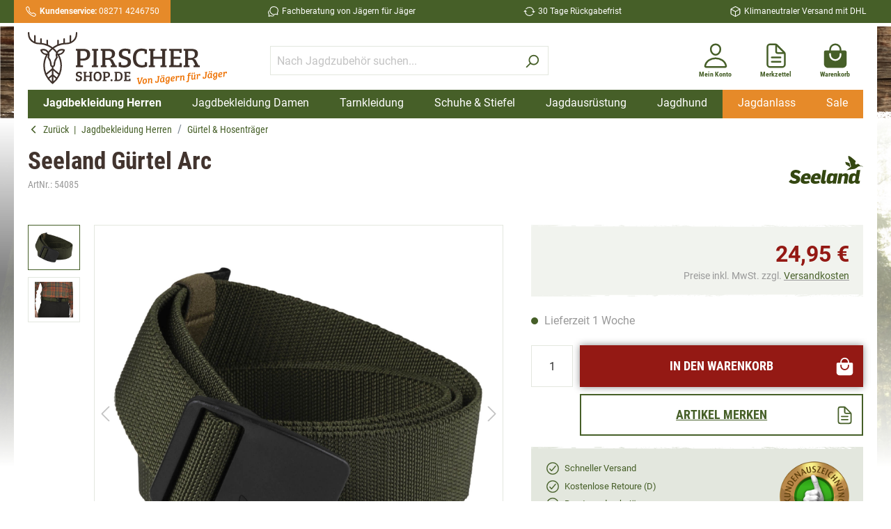

--- FILE ---
content_type: image/svg+xml
request_url: https://www.pirschershop.de/media/42/67/38/1614871623/seeland-logo.svg
body_size: 2064
content:
<svg xmlns="http://www.w3.org/2000/svg" width="106.747" height="40" viewBox="0 0 106.747 40">
  <g id="Gruppe_62" data-name="Gruppe 62" transform="translate(-179.489 -291.145)">
    <path id="Pfad_1747" data-name="Pfad 1747" d="M268.374,407.466c-4.092,0-7.588,2.384-8.347,6.531a22.934,22.934,0,0,0-.569,3.794c0,3.577,3.225,4.743,6.26,4.743a13.787,13.787,0,0,0,6.45-1.355l-.759-3.089a14.674,14.674,0,0,1-4.255.786c-1.138,0-2.629-.434-2.629-1.816a5.825,5.825,0,0,1,.136-.921h8.591a24.432,24.432,0,0,0,.569-3.957C273.822,408.984,271.328,407.466,268.374,407.466Zm.732,6.016h-3.984c.027-.054.108-.6.136-.651a2.27,2.27,0,0,1,2.331-1.9,1.449,1.449,0,0,1,1.653,1.518A6.7,6.7,0,0,1,269.106,413.482Z" transform="translate(-62.829 -91.389)" fill="#344711"/>
    <path id="Pfad_1748" data-name="Pfad 1748" d="M190.438,392.349c-1.084-.434-3.062-.867-3.062-2.006,0-1.274,1.463-1.545,2.629-1.545a5.563,5.563,0,0,1,3.848,1.707L197,387.47a9.525,9.525,0,0,0-7.344-2.764c-4.228,0-7.48,2.52-7.48,6.694,0,3.9,3.523,4.932,6.4,5.935.921.352,1.789.732,1.789,1.626,0,1.409-1.762,1.68-2.846,1.68a6.6,6.6,0,0,1-4.8-2.2l-3.225,3.225c2.2,2.3,5.122,2.981,8.13,2.981,4.2,0,8.293-1.9,8.293-6.721C195.912,394.517,192.958,393.216,190.438,392.349Z" transform="translate(0 -73.507)" fill="#344711"/>
    <path id="Pfad_1749" data-name="Pfad 1749" d="M335.64,407.466c-4.092,0-7.588,2.384-8.347,6.531a22.93,22.93,0,0,0-.569,3.794c0,3.577,3.225,4.743,6.26,4.743a13.786,13.786,0,0,0,6.45-1.355l-.759-3.089a14.674,14.674,0,0,1-4.255.786c-1.138,0-2.629-.434-2.629-1.816a5.818,5.818,0,0,1,.136-.921h8.591a24.429,24.429,0,0,0,.569-3.957C341.087,408.984,338.594,407.466,335.64,407.466Zm.732,6.016h-3.984c.027-.054.108-.6.136-.651a2.27,2.27,0,0,1,2.331-1.9,1.449,1.449,0,0,1,1.653,1.518A6.7,6.7,0,0,1,336.372,413.482Z" transform="translate(-115.677 -91.389)" fill="#344711"/>
    <path id="Pfad_1750" data-name="Pfad 1750" d="M401.636,386.1h-4.987l-2.764,15.745a4.986,4.986,0,0,0-.081.894c0,2.114,1.734,2.981,3.74,2.981a10.085,10.085,0,0,0,2.981-.488l.651-3.74a8.18,8.18,0,0,1-1.192.108c-.434,0-.921-.081-.921-.7a1.8,1.8,0,0,1,.027-.379Z" transform="translate(-168.379 -74.6)" fill="#344711"/>
    <path id="Pfad_1751" data-name="Pfad 1751" d="M515.491,407.338a6.219,6.219,0,0,0-4.8,2.2h-.054l.312-1.96H506.1l-2.535,14.535H508.5l1.464-8.157c.244-1.436,1.03-2.792,2.547-2.792a1.533,1.533,0,0,1,1.707,1.572c0,.271-.081.678-.108.922l-1.491,8.456h4.959l1.735-10.081a6.25,6.25,0,0,0,.135-1.247C519.447,408.612,517.6,407.338,515.491,407.338Z" transform="translate(-254.615 -91.288)" fill="#344711"/>
    <path id="Pfad_1752" data-name="Pfad 1752" d="M443.18,407.418l-.244,1.247h-.081c-.7-1.111-2.385-1.544-3.631-1.544a6.078,6.078,0,0,0-6.125,5.095c-.3,1.6-.6,3.2-.867,4.8a6.169,6.169,0,0,0-.109,1.22c0,2.683,1.789,3.957,4.336,3.957a6.352,6.352,0,0,0,4.445-2.06h.081l-.312,1.827H445.5l2.589-14.537Zm-.976,5.312-.623,3.442a2.626,2.626,0,0,1-2.575,2.3,1.607,1.607,0,0,1-1.707-1.707,3.014,3.014,0,0,1,.054-.515l.569-3.306a2.586,2.586,0,0,1,2.412-2.358,1.7,1.7,0,0,1,1.9,1.68A2.632,2.632,0,0,1,442.2,412.73Z" transform="translate(-198.485 -91.117)" fill="#344711"/>
    <path id="Pfad_1753" data-name="Pfad 1753" d="M595.566,386.1h-4.987l-1.075,6.124h-.02a4.232,4.232,0,0,0-3.469-1.544,6.252,6.252,0,0,0-6.315,5.095c-.3,1.6-.569,3.2-.867,4.8a6.446,6.446,0,0,0-.108,1.247c0,2.683,1.815,3.93,4.336,3.93a5.938,5.938,0,0,0,4.417-2.06h.014l.006-.022.334-.112c.393,1.525,1.916,2.167,3.641,2.167a10.087,10.087,0,0,0,2.981-.488l.65-3.74a8.176,8.176,0,0,1-1.192.108c-.434,0-.922-.081-.922-.7a1.8,1.8,0,0,1,.027-.379Zm-6.709,9.813-.579,3.3-.095.522a2.625,2.625,0,0,1-2.574,2.3,1.607,1.607,0,0,1-1.708-1.707,2.993,2.993,0,0,1,.055-.515l.569-3.306a2.616,2.616,0,0,1,2.466-2.358,1.683,1.683,0,0,1,1.87,1.653C588.861,395.836,588.859,395.873,588.856,395.91Z" transform="translate(-313.665 -74.6)" fill="#344711"/>
    <g id="Gruppe_53" data-name="Gruppe 53" transform="translate(260.424 291.145)">
      <path id="Pfad_1754" data-name="Pfad 1754" d="M557.622,333.8a3.548,3.548,0,0,0,1.479,2.144c.679.342,1.47.847,2.464,1.373a3.843,3.843,0,0,1,1.467,1.406s.4-.331.751-.56a.852.852,0,0,0,.389-.875c-.1-.311-.394-1.052-.583-1.744s-.432-2.306-.463-2.322a22.249,22.249,0,0,0-5.463-1.683c-.733-.058-.56.361-.521.527C557.219,332.4,557.31,332.777,557.622,333.8Z" transform="translate(-557.096 -322.878)" fill="#344711"/>
      <path id="Pfad_1755" data-name="Pfad 1755" d="M572.625,292.708s1.233.932,1.629,1.268c.908.772,2.83,2.343,2.83,2.343.345.307,2.013,1.723,2.262,2.068.289.4.052,1.062-.07,1.353a3.4,3.4,0,0,0-.424,2.85,2.886,2.886,0,0,0,1.258,1.085A5.513,5.513,0,0,1,582,302.648a2.734,2.734,0,0,1,2.492.8,3.753,3.753,0,0,1,.545.69,1.238,1.238,0,0,0,.174.213l.192.2a1.952,1.952,0,0,0,.793.514c1.052.423,3.177,1,3.881,1.212.3.088.38.141.352.251s-.171.091-.358.062c-.225-.034-2.255-.5-2.9-.591-.44-.063-1.27-.152-1.691-.17a1.124,1.124,0,0,0-.213.008l-.028.006a7.577,7.577,0,0,0-2.675,1.031c-1.062.747-1.717,1.449-2.282,1.809a9.178,9.178,0,0,1-5.43,1.43,9.507,9.507,0,0,0-2.367.454,36.8,36.8,0,0,1-5.063.933c-.589.053-.719.1-.746-.015s.253-.26.914-.7c.611-.406,3.3-2.673,3.925-3.162.556-.436,1.185-.732,1.3-1.293.159-.749-.377-1.547-.648-2.472a15.525,15.525,0,0,1-.581-3.294s-.026-.3-.028-.583a2.378,2.378,0,0,0-.673-1.123,2.36,2.36,0,0,1-.546-.689.949.949,0,0,1,.084-.539.014.014,0,0,1,0,0l-.371-.355a.676.676,0,0,1-.063-.709s-.128-.139-.413-.464a.872.872,0,0,1-.135-.815,1.087,1.087,0,0,1-.461-.754.481.481,0,0,1,.357-.5,1.453,1.453,0,0,1-.435-.43c-.257-.533.176-.657.176-.657-.509-.739-.454-1.176-.347-1.3a.465.465,0,0,1,.339-.1c-.016-.026-.165-.274.012-.376a2.557,2.557,0,0,1,1,.146A10.289,10.289,0,0,1,572.625,292.708Z" transform="translate(-564.619 -291.145)" fill="#344711"/>
    </g>
  </g>
</svg>


--- FILE ---
content_type: image/svg+xml
request_url: https://www.pirschershop.de/bundles/pirschertheme/images/layout/ps_google_rezension.svg?172674993710116
body_size: 3407
content:
<svg id="Layer_1" data-name="Layer 1" xmlns="http://www.w3.org/2000/svg" viewBox="0 0 2500.01 1537.75" width="2500" height="1538"><path d="M307.89,133.46h22.23c77.18,1.68,153.1,32.72,207.63,87.67-20.13,20.55-40.69,40.27-60.4,60.82-30.62-27.68-67.53-49.07-107.8-56.62C310,212.74,245.81,224.07,195.89,258,141.36,293.7,104.45,354.1,96.48,418.7c-8.81,63.76,9.22,130.87,50.75,180.37,39.85,48.24,100.67,78.44,163.59,80.53,58.73,3.36,120-14.68,162.75-55.78,33.56-29,49.08-73,54.11-115.78-69.63,0-139.26.42-208.89,0V421.63H612c15.1,92.71-6.71,197.15-77.18,263.43-47,47-112,74.66-178.28,80.11-64.17,6.3-130.45-5.87-187.5-36.91C100.67,691.77,46.14,630.11,19.3,557.54c-25.17-66.69-25.59-142.2-2.1-209.31C38.59,287,79.7,232.88,132.55,195.12,183.31,157.79,245,137.24,307.89,133.46Z" transform="translate(0.01 -133.46)" style="fill:#3780ff"/><path d="M1989.93,155.28h89.77v599c-29.78,0-60,.42-89.77-.42.42-199.25,0-398.91,0-598.57Z" transform="translate(0.01 -133.46)" style="fill:#38b137"/><path d="M811.66,362.91C867,352.42,927,364.17,972.73,397.31c41.53,29.36,70.47,75.5,79.28,125.83,11.33,58.31-2.93,122.07-40.68,168.21-40.69,51.59-107.39,79.28-172.4,75.08-59.57-3.35-117.45-33.13-152.69-81.79C646.39,631,636.74,557.12,658.56,494.2c21.81-67.53,83.47-119.13,153.1-131.29m12.58,79.7a112.72,112.72,0,0,0-58.72,37.33c-40.69,48.66-38.17,127.94,6.71,173.24,25.59,26,64.18,38.17,99.83,31,33.14-5.87,62.08-28.11,78-57.47C977.77,576.84,969.8,508,927.43,469c-27.26-25.16-67.11-35.65-103.19-26.42Z" transform="translate(0.01 -133.46)" style="fill:#fa3913"/><path d="M1256.29,362.91c63.34-12.16,132.55,5.45,180,49.92,77.18,69.21,85.57,198.82,19.72,278.52-39.85,50.33-104.45,78-168.21,75.08-60.82-1.67-120.8-31.88-156.88-81.79-40.69-54.95-49.49-130.46-26.42-194.63,23.07-65.44,83.47-115.36,151.84-127.1m12.59,79.7a114.63,114.63,0,0,0-58.73,36.91c-40.27,47.82-38.59,125.84,4.62,171.56,25.58,27.27,65.43,40.69,102.34,33.14,32.72-6.29,62.08-28.11,78-57.47,27.27-50.33,19.3-119.13-23.49-158.14-27.26-25.16-67.11-35.23-102.76-26Z" transform="translate(0.01 -133.46)" style="fill:#fcbd06"/><path d="M1633.39,387.24c48.24-30.2,112.42-38.59,164.43-12.59,16.36,7.14,29.78,19.3,42.78,31.46.42-11.32,0-23.07.42-34.81,28.11.42,56.21,0,84.74.42v370c-.42,55.79-14.69,114.94-55,155.63-44,44.88-111.58,58.72-172.4,49.49-65-9.65-121.65-57-146.82-117,25.17-12.16,51.6-21.81,77.6-33.14,14.69,34.4,44.47,63.76,81.8,70.47s80.54-2.51,104.87-33.55c26-31.88,26-75.51,24.74-114.52-19.29,18.88-41.52,35.66-68.37,42-58.3,16.36-122.48-3.77-167.36-43.2-45.31-39.43-72.15-100.26-69.64-160.66,1.26-68.37,39.85-134.23,98.16-169.88m86.83,53.69c-25.59,4.19-49.5,18.46-65.86,38.17-39.43,47-39.43,122.06.42,168.21,22.65,27.26,59.15,42.36,94.38,38.59,33.14-3.36,63.76-24.33,80.12-53.28,27.68-49.07,23.07-115.77-14.26-158.55-23.07-26.43-60-39.43-94.8-33.14Z" transform="translate(0.01 -133.46)" style="fill:#3780ff"/><path d="M2187.5,408.63c50.34-47,127.94-62.92,192.53-38.17,61.25,23.07,100.26,81.38,120,141.36-91,37.75-181.63,75.08-272.65,112.83,12.58,23.91,31.88,45.73,57.88,54.53,36.5,13,80.12,8.39,110.74-15.93,12.17-9.23,21.82-21.4,31-33.14,23.07,15.52,46.14,30.62,69.21,46.14-32.71,49.08-87.66,83.47-146.81,88.92C2284,773.14,2214.35,748,2172,696.8c-69.63-80.53-62.92-215.6,15.52-288.17m44.88,77.6c-14.26,20.56-20.13,45.72-19.71,70.47,60.82-25.17,121.64-50.33,182.46-75.92-10.06-23.49-34.39-37.75-59.14-41.53C2296.14,432.12,2254.61,453.51,2232.38,486.23Z" transform="translate(0.01 -133.46)" style="fill:#fa3913"/><polygon points="579.63 1114.83 685.19 1130.01 608.93 1204.56 627.12 1309.65 532.65 1260.16 438.33 1309.93 456.2 1204.79 379.72 1130.47 485.23 1114.98 532.29 1019.27 579.63 1114.83" style="fill:#fcbd06"/><polygon points="938.4 1114.83 1043.96 1130.01 967.71 1204.56 985.89 1309.65 891.43 1260.16 797.11 1309.93 814.98 1204.79 738.5 1130.47 844.01 1114.98 891.06 1019.27 938.4 1114.83" style="fill:#fcbd06"/><polygon points="1297.18 1114.83 1402.74 1130.01 1326.48 1204.56 1344.67 1309.65 1250.2 1260.16 1155.88 1309.93 1173.75 1204.79 1097.27 1130.47 1202.79 1114.98 1249.84 1019.27 1297.18 1114.83" style="fill:#fcbd06"/><polygon points="1655.96 1114.83 1761.52 1130.01 1685.26 1204.56 1703.45 1309.65 1608.98 1260.16 1514.66 1309.93 1532.53 1204.79 1456.05 1130.47 1561.56 1114.98 1608.62 1019.27 1655.96 1114.83" style="fill:#fcbd06"/><polygon points="2014.73 1114.83 2120.29 1130.01 2044.04 1204.56 2062.22 1309.65 1967.75 1260.16 1873.43 1309.93 1891.3 1204.79 1814.83 1130.47 1920.34 1114.98 1967.39 1019.27 2014.73 1114.83" style="fill:#fcbd06"/><path d="M459.29,1613.55l-14.66,15.55v40.33H422.15V1540.08h22.48v60.68l12.44-15.37,37.85-45.31H522.1L474,1597.38l50.82,72H498.2Z" transform="translate(0.01 -133.46)" style="fill:#797979"/><path d="M595.5,1660q-9.5,11.19-27,11.19-15.64,0-23.68-9.15t-8-26.47v-62.28h21.59v62q0,18.3,15.19,18.3,15.72,0,21.23-11.28v-69h21.59v96.12H596Z" transform="translate(0.01 -133.46)" style="fill:#797979"/><path d="M663,1573.31l.62,11.1q10.66-12.87,28-12.88,30,0,30.56,34.38v63.52H700.53v-62.27q0-9.15-3.95-13.55t-12.93-4.4q-13,0-19.45,11.82v68.4H642.61v-96.12Z" transform="translate(0.01 -133.46)" style="fill:#797979"/><path d="M744.62,1620.66q0-22.22,10.3-35.67t27.63-13.46q15.29,0,24.7,10.66V1533h21.59v136.46H809.29l-1.06-10q-9.69,11.73-25.85,11.73-16.89,0-27.32-13.59T744.62,1620.66Zm21.59,1.87q0,14.65,5.64,22.87t16,8.22q13.25,0,19.37-11.82v-41q-6-11.55-19.19-11.55-10.48,0-16.17,8.31T766.21,1622.53Z" transform="translate(0.01 -133.46)" style="fill:#797979"/><path d="M898.24,1671.21q-20.52,0-33.27-12.92t-12.75-34.43v-2.67a57.61,57.61,0,0,1,5.56-25.72,42.16,42.16,0,0,1,15.59-17.63,41.16,41.16,0,0,1,22.39-6.31q19.62,0,30.34,12.53t10.7,35.44v8.71H874q1,11.91,8,18.84a23.88,23.88,0,0,0,17.55,6.93q14.84,0,24.16-12l11.64,11.11a39,39,0,0,1-15.41,13.37A48.27,48.27,0,0,1,898.24,1671.21Zm-2.57-82.36a18.19,18.19,0,0,0-14.35,6.22q-5.46,6.23-7,17.33h41.14v-1.6q-.72-10.85-5.78-16.39T895.67,1588.85Z" transform="translate(0.01 -133.46)" style="fill:#797979"/><path d="M978.13,1573.31l.62,11.1q10.66-12.87,28-12.88,30,0,30.56,34.38v63.52h-21.59v-62.27q0-9.15-4-13.55t-12.93-4.4q-13.07,0-19.46,11.82v68.4H957.79v-96.12Z" transform="translate(0.01 -133.46)" style="fill:#797979"/><path d="M1114.17,1593a54,54,0,0,0-8.8-.71q-14.83,0-20,11.37v65.74h-21.59v-96.12h20.61l.54,10.75q7.82-12.52,21.68-12.53a20.46,20.46,0,0,1,7.64,1.24Z" transform="translate(0.01 -133.46)" style="fill:#797979"/><path d="M1173,1671.21q-20.52,0-33.27-12.92T1127,1623.86v-2.67a57.75,57.75,0,0,1,5.55-25.72,42.23,42.23,0,0,1,15.59-17.63,41.19,41.19,0,0,1,22.39-6.31q19.63,0,30.34,12.53t10.71,35.44v8.71h-62.82q1,11.91,8,18.84a23.86,23.86,0,0,0,17.54,6.93q14.84,0,24.17-12l11.64,11.11a39,39,0,0,1-15.42,13.37A48.25,48.25,0,0,1,1173,1671.21Zm-2.58-82.36a18.22,18.22,0,0,0-14.35,6.22q-5.46,6.23-7,17.33h41.13v-1.6q-.7-10.85-5.77-16.39T1170.42,1588.85Z" transform="translate(0.01 -133.46)" style="fill:#797979"/><path d="M1255.91,1652.2h51.17v17.23h-78v-14.12l48.77-64.59H1230v-17.41h75.25V1587Z" transform="translate(0.01 -133.46)" style="fill:#797979"/><path d="M1369.82,1671.21q-20.52,0-33.27-12.92t-12.75-34.43v-2.67a57.75,57.75,0,0,1,5.55-25.72,42.23,42.23,0,0,1,15.59-17.63,41.21,41.21,0,0,1,22.39-6.31q19.64,0,30.34,12.53t10.71,35.44v8.71h-62.81q1,11.91,8,18.84a23.87,23.87,0,0,0,17.54,6.93q14.85,0,24.17-12l11.64,11.11a38.91,38.91,0,0,1-15.42,13.37A48.19,48.19,0,0,1,1369.82,1671.21Zm-2.58-82.36a18.18,18.18,0,0,0-14.34,6.22q-5.48,6.23-7,17.33h41.14v-1.6q-.72-10.85-5.78-16.39T1367.24,1588.85Z" transform="translate(0.01 -133.46)" style="fill:#797979"/><path d="M1449.71,1573.31l.62,11.1q10.67-12.87,28-12.88,30,0,30.56,34.38v63.52h-21.59v-62.27q0-9.15-4-13.55t-12.93-4.4q-13.07,0-19.46,11.82v68.4h-21.59v-96.12Z" transform="translate(0.01 -133.46)" style="fill:#797979"/><path d="M1589.3,1643.31a9.79,9.79,0,0,0-4.76-8.79q-4.74-3-15.76-5.33a81.61,81.61,0,0,1-18.4-5.86q-16.17-7.83-16.16-22.66,0-12.43,10.48-20.79t26.65-8.35q17.24,0,27.85,8.53a27.05,27.05,0,0,1,10.62,22.12h-21.59a13.31,13.31,0,0,0-4.62-10.35q-4.62-4.12-12.26-4.13-7.11,0-11.59,3.29a10.36,10.36,0,0,0-4.49,8.79,8.73,8.73,0,0,0,4.18,7.73q4.17,2.76,16.88,5.55t19.94,6.67A28.19,28.19,0,0,1,1607,1629a23.68,23.68,0,0,1,3.51,13.15q0,13-10.75,21t-28.16,8a49.76,49.76,0,0,1-21.06-4.26,34.71,34.71,0,0,1-14.39-11.73,27.74,27.74,0,0,1-5.15-16.08h21q.45,7.63,5.78,11.77t14.12,4.13q8.53,0,13-3.24A10,10,0,0,0,1589.3,1643.31Z" transform="translate(0.01 -133.46)" style="fill:#797979"/><path d="M1633.91,1548.34a11.48,11.48,0,0,1,3.16-8.26q3.15-3.28,9-3.29t9.06,3.29a11.38,11.38,0,0,1,3.2,8.26,11.11,11.11,0,0,1-3.2,8.13q-3.2,3.24-9.06,3.24t-9-3.24A11.2,11.2,0,0,1,1633.91,1548.34Zm22.93,121.09h-21.59v-96.12h21.59Z" transform="translate(0.01 -133.46)" style="fill:#797979"/><path d="M1680.84,1620.48a56.67,56.67,0,0,1,5.6-25.45,40.83,40.83,0,0,1,15.72-17.41,44.3,44.3,0,0,1,23.28-6.09q19.45,0,31.58,12.53t13.11,33.22l.09,5.07a57.11,57.11,0,0,1-5.47,25.41,40.39,40.39,0,0,1-15.63,17.32,44.64,44.64,0,0,1-23.5,6.13q-20.36,0-32.56-13.55t-12.22-36.11Zm21.59,1.87q0,14.84,6.13,23.23t17.06,8.4q10.92,0,17-8.53t6.09-25q0-14.57-6.27-23.1a21.1,21.1,0,0,0-33.8-.13Q1702.43,1605.65,1702.43,1622.35Z" transform="translate(0.01 -133.46)" style="fill:#797979"/><path d="M1813.06,1573.31l.62,11.1q10.66-12.87,28-12.88,30,0,30.57,34.38v63.52h-21.59v-62.27q0-9.15-4-13.55t-12.92-4.4q-13.07,0-19.46,11.82v68.4h-21.59v-96.12Z" transform="translate(0.01 -133.46)" style="fill:#797979"/><path d="M1941.1,1671.21q-20.52,0-33.27-12.92t-12.75-34.43v-2.67a57.75,57.75,0,0,1,5.55-25.72,42.23,42.23,0,0,1,15.59-17.63,41.19,41.19,0,0,1,22.39-6.31q19.64,0,30.34,12.53t10.7,35.44v8.71h-62.81q1,11.91,8,18.84a23.88,23.88,0,0,0,17.55,6.93q14.84,0,24.17-12l11.63,11.11a38.88,38.88,0,0,1-15.41,13.37A48.25,48.25,0,0,1,1941.1,1671.21Zm-2.58-82.36a18.2,18.2,0,0,0-14.35,6.22q-5.46,6.23-7,17.33h41.13v-1.6q-.7-10.85-5.77-16.39T1938.52,1588.85Z" transform="translate(0.01 -133.46)" style="fill:#797979"/><path d="M2021,1573.31l.63,11.1q10.65-12.87,28-12.88,30,0,30.56,34.38v63.52h-21.59v-62.27q0-9.15-3.95-13.55t-12.93-4.4q-13,0-19.45,11.82v68.4h-21.59v-96.12Z" transform="translate(0.01 -133.46)" style="fill:#797979"/></svg>


--- FILE ---
content_type: image/svg+xml
request_url: https://www.pirschershop.de/bundles/pirschertheme/images/layout/ausgefranste-kante-weiss-abschluss-UNTEN.svg
body_size: 214012
content:
<svg id="Gruppe_517" data-name="Gruppe 517" xmlns="http://www.w3.org/2000/svg" xmlns:xlink="http://www.w3.org/1999/xlink" width="3537.636" height="20" viewBox="0 0 3537.636 20">
  <defs>
    <clipPath id="clip-path">
      <rect id="Rechteck_2" data-name="Rechteck 2" width="589.606" height="20" fill="#fff"/>
    </clipPath>
  </defs>
  <g id="Gruppe_19" data-name="Gruppe 19" clip-path="url(#clip-path)">
    <path id="Pfad_859" data-name="Pfad 859" d="M259.714,246.544c-.066-.448-1.272-1.218-2.835-1.665.079.717-.817.714-2.517,1.212,1.006.467,5.209.991,6.757,1.341.489.008.982.015,1.47.02l.5-.115c-.315-.3-.616-.594-.931-.889-.814.031-1.637.066-2.442.1" transform="translate(45 -231.158)" fill="#fff"/>
    <path id="Pfad_860" data-name="Pfad 860" d="M410.584,248.575c-.489-.008-.972-.013-1.464-.022.312.457.174.383.938.64.16.083.317.165.471.253l.49.008c.174-.208.356-.412.53-.615-.5.072-.99.153-1.481.231.088-.318-.048-.148.516-.495" transform="translate(45 -237.119)" fill="#fff"/>
    <path id="Pfad_861" data-name="Pfad 861" d="M414.355,247.754c.331-.08.661-.156.994-.242-.811-.091-1.621-.186-2.429-.278.478.173.957.343,1.435.52" transform="translate(45 -233.998)" fill="#fff"/>
    <path id="Pfad_862" data-name="Pfad 862" d="M415.383,248.181a2.64,2.64,0,0,0-.97-.263c.332.091.645.177.97.263" transform="translate(45 -235.162)" fill="#fff"/>
    <path id="Pfad_863" data-name="Pfad 863" d="M413.415,248.717c.17-.075.337-.163.5-.242-.474-.216-.947-.431-1.425-.647-.5.237-1.006.486-1.512.724.164.048.328.089.481.134.651.006,1.3.019,1.954.026" transform="translate(45 -235.601)" fill="#fff"/>
    <path id="Pfad_864" data-name="Pfad 864" d="M409.494,247.744l1.46.144c.166-.039.333-.08.492-.115-.318-.087-.637-.179-.962-.261-.33.074-.664.153-.99.232" transform="translate(45 -234.431)" fill="#fff"/>
    <path id="Pfad_865" data-name="Pfad 865" d="M393.489,250.048c.652.053,1.3.108,1.946.155-.47-.216-.948-.431-1.425-.647-.164.167-.339.323-.521.491" transform="translate(45 -238.949)" fill="#fff"/>
    <path id="Pfad_866" data-name="Pfad 866" d="M370.675,245.463c.165-.127.34-.247.513-.367-1.711-.526-1.613-.422-4.373-.565a15.625,15.625,0,0,0,4.815,1.32c.332-.123.663-.242,1-.364-1.68-.27-.233-.144-1.956-.024" transform="translate(45 -229.182)" fill="#fff"/>
    <path id="Pfad_867" data-name="Pfad 867" d="M400.7,248.187a8.677,8.677,0,0,0-2.917-.294c.967.108,1.948.2,2.917.294" transform="translate(45 -235.118)" fill="#fff"/>
    <path id="Pfad_868" data-name="Pfad 868" d="M389,248.622c.488-.037.98-.07,1.474-.108a.862.862,0,0,1,.006-.122l-1.468-.024c-.005.089-.007.171-.012.254" transform="translate(45 -236.087)" fill="#fff"/>
    <path id="Pfad_869" data-name="Pfad 869" d="M373.815,248.234a2.912,2.912,0,0,0,1-.233l-.976-.017c-.008.085-.014.171-.019.25" transform="translate(45 -235.286)" fill="#fff"/>
    <path id="Pfad_870" data-name="Pfad 870" d="M402.254,249.668c-.8-.176-1.61-.354-2.409-.539.409.276.193.347,2.409.539" transform="translate(45 -237.954)" fill="#fff"/>
    <path id="Pfad_871" data-name="Pfad 871" d="M413.845,247.738c-2.268-.277-4.533-.564-6.8-.842.924.849,2.46.862,6.8.842" transform="translate(45 -233.621)" fill="#fff"/>
    <path id="Pfad_872" data-name="Pfad 872" d="M402.767,249.238c-.005.082-.008.169-.014.248a2.683,2.683,0,0,0,.993-.233c-.325-.01-.652-.01-.979-.015" transform="translate(45 -237.889)" fill="#fff"/>
    <path id="Pfad_873" data-name="Pfad 873" d="M405.56,247.958l.489.009c.319-.607.909-.323.041-.628-.175.208-.349.415-.53.62" transform="translate(45 -234.324)" fill="#fff"/>
    <path id="Pfad_874" data-name="Pfad 874" d="M403.614,247.736a2.818,2.818,0,0,0,.994-.232c-.324,0-.651-.011-.979-.013,0,.082-.009.164-.015.245" transform="translate(45 -234.256)" fill="#fff"/>
    <path id="Pfad_875" data-name="Pfad 875" d="M261.831,247.245c-.177.163-.348.323-.522.49,1.568.4,1.792.115,2.417.532,2.406,0,2.317.014,3.232-.262.181.065.394.13.646.216.122.069.241.131.368.2.388-.155.778-.317,1.172-.47-.371-.2-.743-.4-1.106-.6l-1.9-.124a.735.735,0,0,0,.282.512l-2.137-.583c-1.367.443-.339.249-2.452.093" transform="translate(45 -234.58)" fill="#fff"/>
    <path id="Pfad_876" data-name="Pfad 876" d="M491.958,252.64q-1.437-.4-2.879-.789c-.5.123-.993.234-1.49.355.828.362,1.08.336,1.413.893,2.782-.086,5.555-.171,8.335-.261.162-.081.331-.159.5-.239-.322-.173-.635-.345-.944-.517a25.538,25.538,0,0,0-4.936.558" transform="translate(45 -244.318)" fill="#fff"/>
    <path id="Pfad_877" data-name="Pfad 877" d="M503.111,251l.488.009c.171-.079.339-.164.506-.242-.818-.008-1.63-.019-2.444-.032.866.264-.011.1,1.45.266" transform="translate(45 -241.029)" fill="#fff"/>
    <path id="Pfad_878" data-name="Pfad 878" d="M506.54,250.875q2.2.094,4.39.182c.166-.081.336-.156.507-.241q0-.062.006-.124c-1.145-.014-2.283-.03-3.423-.047-.5.074-.988.153-1.48.231" transform="translate(45 -240.976)" fill="#fff"/>
    <path id="Pfad_879" data-name="Pfad 879" d="M513.287,249.479c.323-.077.653-.157.986-.234-.484-.01-.978-.016-1.463-.022.15.086.313.167.477.255" transform="translate(45 -237.866)" fill="#fff"/>
    <path id="Pfad_880" data-name="Pfad 880" d="M501.769,252.358c.651.1,1.286.187,1.939.278.006-.083.008-.165.018-.248-.656-.008-1.3-.022-1.957-.03" transform="translate(45 -244.401)" fill="#fff"/>
    <path id="Pfad_881" data-name="Pfad 881" d="M510.365,250.036h.494a1.068,1.068,0,0,1,.006-.123,8.154,8.154,0,0,0-2.911-.413,6.611,6.611,0,0,0,2.411.53" transform="translate(45 -238.714)" fill="#fff"/>
    <path id="Pfad_882" data-name="Pfad 882" d="M543.627,249.3c-.006.085-.013.168-.02.25a2.826,2.826,0,0,0,1-.236c-.328,0-.65-.009-.978-.014" transform="translate(45 -238.024)" fill="#fff"/>
    <path id="Pfad_883" data-name="Pfad 883" d="M536.295,251c.006-.039,0-.083.007-.121l.5-.246c.167,0,.329.006.49.006.158.126.315.25.468.378-.49,0-.977-.009-1.467-.018m-7.75-1.231a2.65,2.65,0,0,1,.962.261c-.324-.086-.64-.172-.962-.261m10.22.763a9.038,9.038,0,0,1-3.374-.793c-2.847.018-3.3.04-3.953.7-1.558-.463-.965-.172-.451-.633-2.15-.55-3.883-.187-5.319-1.068-4.981.141-8.538.559-13.249.816,2.638.577,5.55.352,6.764,1.337-.981.03-1.956.057-2.939.088,4.911,1.417,11.756-.157,19.083-.113.144.294.287.586.434.881,2.282.069,4.552.14,6.831.216a13.091,13.091,0,0,0-3.887-.431c.019-.337.043-.667.06-1" transform="translate(45 -239.815)" fill="#fff"/>
    <path id="Pfad_884" data-name="Pfad 884" d="M-38.948,256.449c.012-.29.036-.583.049-.874-.649-.012-1.3-.017-1.947-.025-.338.121-.67.236-1.01.358.809.18,1.614.357,2.42.532.166,0,.319.009.488.009" transform="translate(45 -251.654)" fill="#fff"/>
    <path id="Pfad_885" data-name="Pfad 885" d="M-36.726,252.048c-.008.086-.01.164-.014.247a2.747,2.747,0,0,0,.992-.231l-.978-.016" transform="translate(45 -243.726)" fill="#fff"/>
    <path id="Pfad_886" data-name="Pfad 886" d="M498.2,250.7c.493-.075.986-.152,1.485-.232-.324,0-.659-.005-.979-.012-.171.084-.34.164-.506.244" transform="translate(45 -240.422)" fill="#fff"/>
    <path id="Pfad_887" data-name="Pfad 887" d="M451.657,249.346c0-.043.009-.087.009-.127-.654-.006-1.308-.018-1.955-.027.645.047,1.3.108,1.946.154" transform="translate(45 -237.699)" fill="#fff"/>
    <path id="Pfad_888" data-name="Pfad 888" d="M441.416,249.9c.488,0,.976.011,1.469.023-.486-.092-.969-.187-1.453-.276-.009.085-.011.17-.016.253" transform="translate(45 -238.773)" fill="#fff"/>
    <path id="Pfad_889" data-name="Pfad 889" d="M454.538,248.574c.486.009.975.013,1.459.023-.479-.091-.965-.18-1.451-.27,0,.081-.005.165-.008.248" transform="translate(45 -236.018)" fill="#fff"/>
    <path id="Pfad_890" data-name="Pfad 890" d="M438.822,248.362q2.682.039,5.371.074c.343-.162.676-.323,1.012-.484-5.7-.067-4.265-.363-9.253-.626l2.87,1.036" transform="translate(45 -234.778)" fill="#fff"/>
    <path id="Pfad_891" data-name="Pfad 891" d="M498.41,253.307a6.581,6.581,0,0,0,2.426.278,9.119,9.119,0,0,0-2.426-.278" transform="translate(45 -246.388)" fill="#fff"/>
    <path id="Pfad_892" data-name="Pfad 892" d="M500.252,252.072a2.743,2.743,0,0,0,.988-.233c-.323-.01-.652-.01-.971-.016,0,.083-.011.166-.017.249" transform="translate(45 -243.261)" fill="#fff"/>
    <path id="Pfad_893" data-name="Pfad 893" d="M427.65,248.83c.334-.078.666-.159.993-.236l-1.467-.022c.161.084.322.166.474.258" transform="translate(45 -236.515)" fill="#fff"/>
    <path id="Pfad_894" data-name="Pfad 894" d="M259.052,243.59c0-.044.005-.087.008-.126q-1.7-.149-3.408-.292a9.953,9.953,0,0,0,3.4.418" transform="translate(45 -225.469)" fill="#fff"/>
    <path id="Pfad_895" data-name="Pfad 895" d="M117.6,248.231c-.017.249-.029.5-.044.746h.487c1.278-.386,1.249-.431-.443-.748" transform="translate(45 -236.293)" fill="#fff"/>
    <path id="Pfad_896" data-name="Pfad 896" d="M-6.054,251.973c-.148-.17-.3-.337-.454-.505,1.507.3,2.264.343,2.877.917q.982.01,1.949.025l1.5-.484c-1.128-.216-2.262-.442-3.383-.667A6.249,6.249,0,0,1-6,251.1c.653.052,1.306.1,1.947.154-.307-.216-.62-.431-.936-.64l-1.451-.269c.15.216.3.421.448.631a31.247,31.247,0,0,0-4.4-.058c-.316-.736-.983-.942-3.344-1.175-.514.453-1.031.906-1.556,1.355a38.736,38.736,0,0,0,9.241.876" transform="translate(45 -241.356)" fill="#fff"/>
    <path id="Pfad_897" data-name="Pfad 897" d="M-13.51,253.384c-.321-.092-.639-.177-.959-.264-.171,0-.328,0-.491-.006.3.544.586,1.093.878,1.634q1.47.024,2.934.041c-.68.365-1.357.728-2.022,1.1.48.091.96.178,1.447.269,1.236-.431.439-.754,3-1.083q-2.391-.841-4.787-1.688" transform="translate(45 -248.738)" fill="#fff"/>
    <path id="Pfad_898" data-name="Pfad 898" d="M-9.291,252.767c-.328,0-.656-.008-.977-.014-.006.088-.009.169-.012.251a2.632,2.632,0,0,0,.989-.237" transform="translate(45 -245.195)" fill="#fff"/>
    <path id="Pfad_899" data-name="Pfad 899" d="M-5.376,253.662c.663-.079,1.314-.153,1.972-.228l-1.934-.4c-.016.209-.025.416-.038.627" transform="translate(45 -246.156)" fill="#fff"/>
    <path id="Pfad_900" data-name="Pfad 900" d="M40.3,248.763c.328.044.647.093.967.137l1.011-.489c-.65,0-1.3-.012-1.955-.024-.007.124-.016.247-.023.376" transform="translate(45 -236.386)" fill="#fff"/>
    <path id="Pfad_901" data-name="Pfad 901" d="M43.716,248.815l1.954.03c-.91-.393-.063-.216-1.925-.4-.009.127-.018.248-.029.374" transform="translate(45 -236.393)" fill="#fff"/>
    <path id="Pfad_902" data-name="Pfad 902" d="M-5.284,253.578a8.756,8.756,0,0,0,3.368.923,7.624,7.624,0,0,0-3.368-.924" transform="translate(45 -247.579)" fill="#fff"/>
    <path id="Pfad_903" data-name="Pfad 903" d="M11.3,252.578c-.346.242-.679.486-1.023.727.809.137,1.616.27,2.418.408.961-.389.163-.276,1.505-.6a8.183,8.183,0,0,0-2.9-.533" transform="translate(45 -245.715)" fill="#fff"/>
    <path id="Pfad_904" data-name="Pfad 904" d="M-23.845,254.738l.479.254c1.461.022,2.922.042,4.394.061.172-.079.342-.163.507-.245a49.039,49.039,0,0,0-5.36-.323c-.008.083-.007.165-.02.25" transform="translate(45 -249.11)" fill="#fff"/>
    <path id="Pfad_905" data-name="Pfad 905" d="M7.529,248.112q.478.193.957.394h.488c-.864-.452.3-.145-1.445-.4" transform="translate(45 -235.689)" fill="#fff"/>
    <path id="Pfad_906" data-name="Pfad 906" d="M-43.913,255.216c.166-.082.332-.161.5-.241-.53-.173-1.06-.346-1.586-.523l-.005.754c.363,0,.727.006,1.088.013" transform="translate(45 -249.241)" fill="#fff"/>
    <path id="Pfad_907" data-name="Pfad 907" d="M56.422,248.2c0,.078,0,.165-.006.253.975-.031,1.949-.06,2.931-.088a4.837,4.837,0,0,0-1.94-.278c-.326.038-.652.078-.985.108" transform="translate(45 -235.6)" fill="#fff"/>
    <path id="Pfad_908" data-name="Pfad 908" d="M9.695,249.826c-.139-.208-.3-.42-.445-.633.479.13.958.268,1.441.4l-1,.236m1.956.025c.972.239.364,0,.955.386-.324,0-.65-.006-.976-.01.012-.123.015-.25.021-.376m9.172,2-.983.108c-1.457-.186-2.91-.378-4.363-.565-.324-.128-.639-.256-.96-.386.331-.038.655-.071.985-.108,1.581.216,1.732-.036,2.9.539.653.011,1.3.022,1.95.027-2.264-1.1-4.157-1.038-7.309-.475-1.049-.269-.933-.179-1.424-.647a28.585,28.585,0,0,1,4.889.07c-.975-.892-5.978-1.565-8.7-1.742.321.171.636.343.948.508-2.647-.072-1.883-.259-2.954.334,2.181.949,6.154.829,6.192,2.712,7.566.039,9.729.842,15.6.842a23.436,23.436,0,0,0-6.746-1.594c-.007.124-.014.25-.024.376" transform="translate(45 -240.867)" fill="#fff"/>
    <path id="Pfad_909" data-name="Pfad 909" d="M.732,249.131c-4.806-.108-7.467.323-11.713-.415-.33.208-.677.409-1.016.614-.005.04,0,.082-.009.124,6.837.019,11.079.476,17.07.862,0-.044.008-.086.008-.126-.641-.256-1.272-.516-1.91-.775l-2.45.088c.853-.359.963-.2,1.511-.726a24.535,24.535,0,0,1,3.4.421c.163,0,.313,0,.488.005.007-.163.023-.331.03-.5-3.886-.137-1.643-.315-3.879-.555-.511.323-1.018.654-1.532.982" transform="translate(45 -237.544)" fill="#fff"/>
    <path id="Pfad_910" data-name="Pfad 910" d="M2.513,253.5c-.649.03-1.306.067-1.959.1-.01.125-.01.25-.019.376.97.008,1.949.025,2.933.039-.218-.336.332-.193-.955-.512" transform="translate(45 -247.011)" fill="#fff"/>
    <path id="Pfad_911" data-name="Pfad 911" d="M-9.031,249.875c-.613-.379.039-.15-.951-.387-.009.125-.018.249-.023.37l.974.017" transform="translate(45 -238.547)" fill="#fff"/>
    <path id="Pfad_912" data-name="Pfad 912" d="M1.441,253.207c.653.009,1.309.014,1.962.026.012-.168.016-.333.03-.5-.818-.055-1.624-.108-2.436-.159.152.085.316.176.475.256-.323-.041-.649-.088-.967-.138l.936.516" transform="translate(45 -245.231)" fill="#fff"/>
    <path id="Pfad_913" data-name="Pfad 913" d="M-.879,256.678a.488.488,0,0,1-.012.119c.975.064,1.949.108,2.928.169-.072-.653-.136-.411,2.459-.345.19-.97,1.067-1.689-1.793-2.52l-1.513.728a1.228,1.228,0,0,0-.01.128q1.473-.048,2.936-.088c-.024.42-.047.834-.076,1.249-2.8.066-3.147.026-4.919.56" transform="translate(45 -250.609)" fill="#fff"/>
    <path id="Pfad_914" data-name="Pfad 914" d="M122.449,248.437c-.479-.088-.964-.18-1.444-.27.567.323-.5.19,1.437.393,0-.042.007-.083.007-.123" transform="translate(45 -235.809)" fill="#fff"/>
    <path id="Pfad_915" data-name="Pfad 915" d="M127.694,247.8c-.478-.3-.941-.6-1.408-.892.8.138,1.613.273,2.415.407a12.188,12.188,0,0,0-4.813-1.185l-.516.365c-.519.046.441.55.413,1.255q1.7.091,3.411.172Z" transform="translate(45 -232.98)" fill="#fff"/>
    <path id="Pfad_916" data-name="Pfad 916" d="M127.562,244.887q.979,0,1.956.026a.743.743,0,0,1,.011-.125,8.194,8.194,0,0,0-2.909-.539c.146.323.146.249.942.638" transform="translate(45 -227.94)" fill="#fff"/>
    <path id="Pfad_917" data-name="Pfad 917" d="M122.723,245.414c.167-.038.335-.077.5-.119-.322-.084-.645-.175-.962-.261.149.126.307.255.463.379" transform="translate(45 -229.287)" fill="#fff"/>
    <path id="Pfad_918" data-name="Pfad 918" d="M129.231,247.764c.493.091.972.182,1.452.27.174-.081.347-.163.5-.241-.8-.216-1.6-.444-2.4-.663.151.216.294.422.441.634" transform="translate(45 -234.166)" fill="#fff"/>
    <path id="Pfad_919" data-name="Pfad 919" d="M185.246,244.682c.167-.081.335-.164.514-.244a.867.867,0,0,1,0-.125c-1.3-.143-2.59-.281-3.887-.423.751.539,1.1.609,3.371.792" transform="translate(45 -227.322)" fill="#fff"/>
    <path id="Pfad_920" data-name="Pfad 920" d="M248.516,246.951c.646-.069,1.3-.145,1.96-.222l-2.423-.28c.152.169.3.335.463.5" transform="translate(45 -232.349)" fill="#fff"/>
    <path id="Pfad_921" data-name="Pfad 921" d="M134.151,247.987c.819.012,1.632.015,2.446.03.009-.083.009-.167.018-.25-.328,0-.648-.008-.98-.013-.492.08-.987.153-1.484.233" transform="translate(45 -234.821)" fill="#fff"/>
    <path id="Pfad_922" data-name="Pfad 922" d="M218.128,245.835c0-.082.012-.165.009-.246-.644-.011-1.3-.017-1.947-.029.636.092,1.291.182,1.938.275" transform="translate(45 -230.275)" fill="#fff"/>
    <path id="Pfad_923" data-name="Pfad 923" d="M172.144,245.7l1.481-.108a.773.773,0,0,1,.007-.12c-.491-.013-.979-.015-1.469-.024,0,.086-.016.167-.019.251" transform="translate(45 -230.017)" fill="#fff"/>
    <path id="Pfad_924" data-name="Pfad 924" d="M90.559,247.211c.492-.033.991-.07,1.478-.1a.61.61,0,0,1,.009-.125c.009-.043.007-.085.012-.125-.66-.011-1.309-.018-1.965-.027.159.127.315.254.466.378" transform="translate(45 -233.025)" fill="#fff"/>
    <path id="Pfad_925" data-name="Pfad 925" d="M109.164,247.136c1.139.064,2.273.12,3.412.179a.9.9,0,0,1,.009-.127l-2.917-.29c-.165.08-.33.162-.5.238" transform="translate(45 -233.196)" fill="#fff"/>
    <path id="Pfad_926" data-name="Pfad 926" d="M57.944,249.459c.33,0,.653.008.976.013-.606-.383.035-.148-.956-.385-.008.121-.013.247-.02.372" transform="translate(45 -237.712)" fill="#fff"/>
    <path id="Pfad_927" data-name="Pfad 927" d="M94.5,247.519c-.611-.381.025-.152-.958-.387.318.131.634.261.958.387" transform="translate(45 -233.653)" fill="#fff"/>
    <path id="Pfad_928" data-name="Pfad 928" d="M79.784,246.752a2.8,2.8,0,0,0,.992-.234c-.325-.006-.653-.006-.979-.01,0,.075-.006.167-.013.244" transform="translate(45 -232.213)" fill="#fff"/>
    <path id="Pfad_929" data-name="Pfad 929" d="M114.572,247.68c-.33.122-.669.241-1,.369a36.968,36.968,0,0,0,5.883-.3c-.661-.5-.429-.376-1.919-.647-.617.647-.11.548-2.962.577" transform="translate(45 -234.165)" fill="#fff"/>
    <path id="Pfad_930" data-name="Pfad 930" d="M542.971,254.214c-.489-.005-.971-.011-1.467-.02,0,.085-.009.169-.01.254.488-.037.98-.075,1.472-.108,0-.041.005-.078.005-.124" transform="translate(45 -248.191)" fill="#fff"/>
    <path id="Pfad_931" data-name="Pfad 931" d="M117.835,245.47c.163-.038.329-.077.5-.108-.323-.091-.642-.176-.958-.266.15.126.312.252.462.378" transform="translate(45 -229.414)" fill="#fff"/>
    <path id="Pfad_932" data-name="Pfad 932" d="M115.965,246.795c.011-.122.011-.247.021-.37q-.971-.015-1.958-.025c.921.384.081.207,1.937.394" transform="translate(45 -232.14)" fill="#fff"/>
    <path id="Pfad_933" data-name="Pfad 933" d="M459.438,254.35c1.141.015,2.278.036,3.421.043.324.131.636.264.959.387q-2.449.108-4.907.187c-.315-.129-.635-.255-.948-.387.493-.074.983-.155,1.475-.231m1.415.9a2.573,2.573,0,0,1,.958.262c-.314-.091-.638-.176-.958-.262m-7.819-.108c.931.528,7.785,1.111,10.192,1.263a32.828,32.828,0,0,1,7.4-1.027c.164-.077.33-.161.5-.238-2.093-.365-4.2-.722-6.287-1.088q-5.387-.009-10.762-.022c-.181.33-.358.659-.549.989.035.041.105.039-.5.123" transform="translate(45 -249.97)" fill="#fff"/>
    <path id="Pfad_934" data-name="Pfad 934" d="M459.162,259.068h-1.468v.008c.489,0,.979.017,1.465.024v-.031" transform="translate(45 -258.095)" fill="#fff"/>
    <path id="Pfad_935" data-name="Pfad 935" d="M-5.92,259.985c-.236-.153-.469-.3-.708-.45H-8.351l1.943.444c.165,0,.33.006.488.006" transform="translate(45 -259.484)" fill="#fff"/>
    <path id="Pfad_936" data-name="Pfad 936" d="M4.732,248.935c-.31-.129-.632-.259-.943-.384.973.236.36,0,.943.384m1.956.153a2.523,2.523,0,0,1-.959-.265c.314.092.642.176.959.265m5.779,1.455a9.007,9.007,0,0,1,3.33,1.542.488.488,0,0,1-.01.121c-4.126-.323-3.471-.8-3.32-1.663m4-1.446a5.384,5.384,0,0,1,1.446.391c-.662.077-1.314.154-1.971.228l.525-.62m.535-.62c.32.008.646.011.973.016-.006.121-.022.247-.022.374-.659.032-1.318.068-1.961.1.33-.161.663-.323,1.01-.487m.529-.742a.828.828,0,0,1-.007.129h-.488c-.33-.133-.64-.261-.955-.391.484.087.971.177,1.45.266m.862,1.886.984-.108c1.717.262,2.324.333,2.877.911-1.289-.184-2.587-.372-3.877-.554a1.336,1.336,0,0,1,.016-.251m1.086-1.855a19.38,19.38,0,0,1,3.876.675c-.006.122-.013.252-.025.377l-.983.108c-.967-.176-1.93-.353-2.905-.532.014-.216.03-.419.037-.626m1.493-.355a2.75,2.75,0,0,1-.963-.261l.963.261m2.46-.216c.316.13.638.254.954.386-1.714-.25-.593.065-1.444-.392.167,0,.331,0,.49.007m2.246,3.15c.808.223,1.614.44,2.407.659-.967-.137-1.934-.278-2.907-.414.174-.081.336-.161.5-.246m.073-1.121c.969.1,1.944.192,2.917.293-.994.478-.894,0-3.432.073.177-.118.347-.24.515-.366m2.014-.97q-.249.123-.506.239c-.154-.082-.312-.165-.468-.259.331.01.655.01.974.019m.269,3.625c.321.084.642.171.962.258a2.561,2.561,0,0,1-.962-.258m2.517-1.089c-1.148-.239-.837-.14-1.443-.519.483.176.966.345,1.443.519m.607-1.869c.572.381.45.269.441.633l.967.264c-.493,0-.985-.011-1.468-.023-.31-.3-.618-.587-.926-.887.331.009.647.012.986.013m2-.843c0,.124-.011.25-.018.374a7.788,7.788,0,0,1-2.406-.655c.811.093,1.618.189,2.424.281m-.234,3.866a2.6,2.6,0,0,1,.96.261c-.324-.086-.646-.175-.96-.261m3.8,1.8c-.173.119-.346.242-.506.365-.819-.013-1.637-.025-2.446-.031.008-.166.021-.336.027-.5.332-.038.651-.073.984-.121.652.1,1.292.187,1.941.283m1.37-6.35c-.007.164-.02.331-.027.5-2.032-.192-1.552-.089-2.409-.531.808.009,1.623.02,2.436.034m1.847,1.772a2.47,2.47,0,0,1-.961-.267,4.647,4.647,0,0,1-2.887-.789,9,9,0,0,1,2.9.539c.978.26.531.05.947.515m.336,2.371c-.318-.085-.638-.175-.961-.258a2.509,2.509,0,0,1,.961.258m.074-1.12c.436.224.475.035-.016.247.005-.085.009-.166.016-.247m.581-1.495,1.471-.108c.328,0,.657.006.983.016a5.46,5.46,0,0,1-2.469.342c.006-.087.01-.171.015-.255m1.81,2.276.519-.371c.163.044.318.092.48.136-.33.077-.66.153-1,.235m2.566-1.842c.156.127.309.255.468.384-.173.121-.342.249-.516.366-1.464-.372-.975-.323-1.416-.893.49.048.978.1,1.464.143m.807,2.763c-.316-.176-.628-.344-.947-.515.983.258.527.051.947.515m2.563-1.841c-1.564.25-.766.2-1.956-.024.645.006,1.3.016,1.956.024m-1.094,1.734c.977.238.369,0,.964.389-.326-.124-.644-.26-.964-.389m-.121,2.122a.58.58,0,0,0-.007.126c-1.815-.233-1.155-.067-1.931-.529.646.135,1.287.27,1.938.4m-2.873-1.039.962.264a2.49,2.49,0,0,1-.962-.264m3.731,2.926a.835.835,0,0,1-.006.121c-.334.042-.659.077-.984.115-.654-.1-1.294-.19-1.937-.275-.644-.223-1.284-.431-1.929-.653.658.008,1.307.012,1.967.029.5-.289,1.011-.57,1.519-.855.474.133.963.263,1.448.393-.839.153-1.657.31-2.481.466.8.216,1.6.439,2.4.658m-5.414.425c.645.173,1.29.353,1.932.525a5.022,5.022,0,0,1-1.932-.525m-1.551-6.516a2.545,2.545,0,0,0,.018-.255c.435.231.476.044-.018.255m1.759,3.269c-.335.08-.661.161-.995.239-.635-.216-1.278-.431-1.915-.654.969.137,1.941.275,2.91.415M41,255.678c-.321-.126-.635-.259-.954-.386l1.95.024c.169.091.323.169.475.259-.494.033-.976.07-1.471.108m-.047.754a2.6,2.6,0,0,1,.965.265c-.326-.089-.639-.173-.965-.265m-.543.862a2.66,2.66,0,0,1,.966.267c-.323-.088-.641-.176-.966-.267m-2.371-1.156a4.709,4.709,0,0,1,1.929.4c-.638-.136-1.285-.268-1.929-.4m.907,1.141c.325.085.643.177.959.264a2.7,2.7,0,0,1-.959-.264m-1.825-2.155a2.585,2.585,0,0,1,.962.267c-.321-.089-.642-.176-.962-.267m1.448.4c.166,0,.32,0,.488.005-.174.123-.345.245-.511.37l-1.483.226c-.2-.527.1-.135,1.506-.6m-1.126,2.357c-.154-.085-.315-.169-.476-.259.874.176.281.142.476.259m-1.6-5.893.969.14c-.172.119-.338.247-.506.369-1.247-.393.054-.079-.463-.509m-.826,5.487c.011-.167.022-.332.028-.5h.493c.316.134.635.261.952.385-.492.038-.982.073-1.473.108m-1.312-2.4a7.625,7.625,0,0,1-2.416-.654c.977.093,1.948.192,2.915.289.488.17.959.346,1.448.518-1.678,0-.722.142-1.947-.153m-1.972.1c.319.092.639.176.965.264a2.433,2.433,0,0,1-.965-.264M28.2,257c0-.084.008-.167.011-.252a6.329,6.329,0,0,1-.868-1.755c3.026.374,3,1.006,6.279,1.334l.448.629A36.7,36.7,0,0,0,28.2,257m1.615-2.353a2.544,2.544,0,0,1-.97-.259c.332.085.651.176.97.259m-.959-.387c-.148-.083-.313-.169-.474-.255.878.175.274.138.474.255m1.574-1.6h.486c-.33.081-.663.162-1,.237.171-.075.34-.164.512-.241m.987-.237c-1.287-.222-.676-.046-1.442-.4.478.131.961.269,1.442.4m1.044-.989h-.487c-.162-.127-.312-.258-.47-.383.968.242.364,0,.957.384m-1.385-1.387c1.5.247,1.269.193,1.915.647l-1.915-.647m.45.629c-.32-.087-.64-.174-.959-.264a2.64,2.64,0,0,1,.959.264m-4.5,1.565a4.954,4.954,0,0,1,2.414.529c-.806-.179-1.611-.353-2.414-.529m-3.826-1.3a2.375,2.375,0,0,1,.96.267c-.324-.1-.649-.182-.96-.267m3.347,1.168a.652.652,0,0,0,0,.125c-.33.034-.665.077-1,.113-.952-.3-1.918-.61-2.87-.915,1.287.226,2.586.448,3.865.677m-6.258-1.463c.638.136,1.282.272,1.921.4a4.906,4.906,0,0,1-1.921-.4m6.662,2.844c-.028.46-.058.915-.081,1.372l-8.6-3.363,14.024,2.686a.892.892,0,0,0-.01.126l-5.334-.821m-.673,2.987c.012-.122.016-.251.023-.373h.485c-.158.125-.335.249-.508.371M22.5,254.3c.324.091.639.176.965.266a2.487,2.487,0,0,1-.965-.266m-.046.745c1.292.275,2.578.539,3.869.807a1.053,1.053,0,0,0-.01.127c-.335.036-.659.074-.988.108-.954-.344-1.913-.686-2.871-1.043m-2.323-1.892c-.158-.085-.319-.17-.476-.259.874.177.276.138.476.259m-.575,1.365c-.313-.169-.631-.344-.95-.511,1.55.006.3.135,1.478-.108.927.291.546.274.932.764-.486-.052-.969-.1-1.46-.147m-1.829-2.022c.011-.126.016-.249.021-.375.321.129.639.254.958.383-.328,0-.653-.008-.979-.008m-.813-2.763a7.655,7.655,0,0,1,2.41.661,10.717,10.717,0,0,1-2.41-.661m1.864,1.528c-1.494-.225-1.161-.129-1.918-.527.631.175,1.276.348,1.918.527m-2.1,2.47c-.157-.128-.315-.254-.464-.387,1.281.224.679.046,1.443.4-.337,0-.653-.008-.979-.009m-4.062-5.553a2.8,2.8,0,0,1,.964.261c-.323-.085-.637-.177-.964-.261m37.273,6.25a2.555,2.555,0,0,1-.958-.261l.958.261m.132-2.121a2.5,2.5,0,0,1-.962-.266q.477.135.962.266m3.821,1.428c-1.292-.143-2.586-.281-3.886-.431.166-.083.341-.158.511-.242,1.124.222,2.252.452,3.375.672m-3.252-2.666.451.5c-1.013-.36-.284-.031-.451-.5m2.822,1.782c-.967-.259-1.922-.518-2.886-.781.65,0,1.3.012,1.954.02q.46.383.932.761m.061-.87c-.488-.136-.969-.265-1.457-.4,1.3.223.69.051,1.457.4m-.275-3.625a2.517,2.517,0,0,1-.963-.264c.319.088.648.176.963.264m2.312,2.156c-.007.127-.014.25-.027.374-.952-.347-1.912-.694-2.869-1.041l2.9.667m-1.834-1.9c.309.126.634.254.946.386l-.977-.013c.012-.126.021-.251.031-.373m1.976-.347c-.173.073-.338.161-.5.239-.158-.083-.321-.174-.472-.254.319.006.646.006.977.015m.216,4.369h-.491c-.157-.126-.308-.254-.46-.381.975.239.355,0,.951.385m1.931.4c-.646-.089-1.287-.178-1.94-.274,1.766.143.992,0,1.94.274m.716-3.735v.123c-.647-.13-1.289-.266-1.936-.4.648.089,1.292.183,1.936.274m1.413.893c-.33.082-.654.155-.994.231-.156-.08-.308-.161-.468-.25-.314-.175-.632-.341-.946-.514.319.006.651.009.973.016.48.174.957.341,1.435.517m1.016-.613c.333.008.66.012.985.015-.008.047,0,.087-.008.125-.331.077-.668.163-1,.239-.161-.046-.325-.088-.48-.138.166-.077.338-.158.5-.241m14.95,3.459c-4.915-.929-11.608-1.652-13.485-3.306,5.287.522,11.767,1.932,13.485,3.306M63.566,247a11.966,11.966,0,0,1,3.383.67,1.147,1.147,0,0,0-.009.127,5.159,5.159,0,0,0-1.491.351c-1.887-.3-.944-.014-1.927-.528.5.008.983.015,1.472.015-.483-.208-.952-.431-1.428-.636m5.213,2.694c-.325-.005-.66-.008-.978-.014.006-.122.009-.25.024-.374.312.124.635.261.954.388m2.456-.216L67.391,248.3a10.286,10.286,0,0,1,3.844,1.177m-2.845-1.416c-.325-.086-.647-.175-.97-.261a2.476,2.476,0,0,1,.97.261m4.226,2.8c.64.216,1.279.437,1.918.647a9.4,9.4,0,0,1-5.265-1.819l3.347,1.167m1.028-.862a5.221,5.221,0,0,1-1.444-.4c.486.13.969.264,1.444.4m1.016-.49c-.167.083-.345.166-.507.246-.156-.085-.317-.177-.481-.255.332,0,.656.01.988.01m2.428.164a16.794,16.794,0,0,1-4.806-1.319,17.039,17.039,0,0,1,4.806,1.319m-3.824-1.545a2.536,2.536,0,0,1-.96-.259c.323.085.645.176.963.262m4.148,4.048-1.959-.027c-.148-.127-.307-.256-.463-.379a9.808,9.808,0,0,1,2.429.279.669.669,0,0,1-.007.127m.212-3.368c.319,0,.646,0,.978.013.47.176.949.347,1.43.519a9.1,9.1,0,0,1-2.458.216c.01-.245.028-.5.05-.747m3.758,2.426c-.006.038-.006.084-.012.128a7.159,7.159,0,0,1-2.883-.791c2.145.2,1.928.215,2.9.663m.591-1.739.971.14c1.685.343,1.1,1.293,2.326,1.9-.966-.177-1.929-.361-2.9-.539-.847-.259-.651-.728-.892-1.263.474.091.962.18,1.443.271-.31-.176-.63-.343-.948-.513m3.8,9.914c.484.013.974.018,1.462.023-.014.172-.023.336-.03.5l-1.457-.145c.007-.124.011-.25.025-.377m.5-8.234-.476-.254c.87.176.272.134.476.254m1.1,5.883H86.9c-.322-.128-.639-.259-.96-.391.485.1.966.186,1.451.272a.679.679,0,0,1-.01.123M99,259.094c.162.129.316.255.465.377-2.711-.361-5.226-1.683-10.142-2.012-.168.126-.347.25-.512.371-1.357-.431-.839-1.259-1.346-2.014,4.309.832,11.138,1.929,11.535,3.278m-7.871-7.22c.963.3,1.926.609,2.885.915-.769.583.27.286-1.982.346.639.255,1.272.519,1.915.774-1.3-.266-2.583-.539-3.873-.8.656.008,1.307.018,1.958.027q-2.159-.712-4.317-1.435c1.142.059,2.278.113,3.414.175m-1.393-1.144c-1.284-.216-.685-.049-1.444-.4.483.137.958.267,1.444.4m7.135,3.222c.153.13.317.252.474.375-2.182-.2-1.771-.082-2.415-.647.648.087,1.3.182,1.941.276m5.757,1.823c.323.131.644.259.952.389-1.837-.2-1.008-.01-1.925-.4.322.005.647.008.973.011m-10.982,3.6a2.565,2.565,0,0,1,.972.265c-.328-.087-.644-.172-.972-.265m-4.371-.431c-.483-.05-.977-.094-1.461-.144.015-.208.034-.414.039-.622,1.44.29,1.408.216,1.908.777-.156,0-.324-.006-.486-.011m-4.952-6.942a2.711,2.711,0,0,1-.968-.263c.322.087.645.172.968.263m-.455-.628c.478.128.96.261,1.443.39-1.284-.215-.69-.047-1.443-.39m1.805,2.391c-.154-.079-.312-.167-.471-.251.871.175.277.14.471.251m.9,1.266c-.651-.012-1.307-.02-1.955-.026a8.094,8.094,0,0,0-2.386-.913c.324-.035.657-.074.985-.108l3.86.8c-.171.089-.335.161-.5.247m-1.069,1.343c-1.267-.283-1.386-.264-1.907-.776.491.011.976.015,1.469.024.642.216,1.271.431,1.911.647-.489.034-.974.067-1.473.108m.847,2.129H83.87c-1.557-.277-1.708-.279-2.4-.782.97.222,1.934.444,2.9.668,0,.04-.012.08-.012.114m-4.191-3.425a2.652,2.652,0,0,1,.962.261c-.322-.082-.64-.172-.962-.261m-2.529,1.342c-.571-.376-.457-.261-.448-.629a19.233,19.233,0,0,1,4.826,1.064l-4.378-.431m1.039-.985c-.759-.259-.65-.178-.933-.636.3.208.62.422.933.636m.713-3.611c0-.083.01-.166.018-.25.425.224.472.034-.018.25m1.344,2.016q-2.151-.721-4.32-1.433a8.393,8.393,0,0,1,4.32,1.433m-2.328-1.906c-.161-.086-.321-.17-.472-.259.863.178.267.14.472.259m-3.027,1.461,2.921.282c.484.094.965.182,1.445.273-.491.12-.991.234-1.478.352.883.3.885.183,1.423.647-1.439-.518-2.867-1.041-4.309-1.557m-3.1,2.7c1.676.255,1.316.123,1.921.656-.636-.222-1.278-.431-1.921-.656m-2.2-3.9,1.447.4c-1.288-.223-.689-.046-1.447-.4m.367,2.005c-.153-.216-.3-.42-.455-.626.329.04.653.087.971.134,1.514.274,1.042.072,1.428.647l-.491-.009c-.476-.043-.966-.1-1.453-.143m-2.384-.909c0-.165.011-.332.027-.5,1.449.258.817.032,1.433.519-.481,0-.979-.012-1.46-.023m1.255,3.4,1.448.268c-1.444-.182-.588,0-1.448-.268m-2.4-.782c.318.082.641.17.965.259a2.669,2.669,0,0,1-.965-.259m-1.353-1.9c.969.239.364,0,.958.388-.316-.124-.644-.255-.958-.388m-2.266-2.91c-.49.038-.979.073-1.469.1.011-.165.021-.33.024-.5.49.092.973.182,1.454.268a1.008,1.008,0,0,1-.009.126m-1.542,1.353c0-.126.01-.25.01-.375.166,0,.337.008.5.008-.171.123-.344.248-.506.367m-1.615,2.226c.169-.08.34-.161.506-.246.162.005.33.005.495.005-.336.086-.666.161-1,.24m.824,2.505-.475-.253c.872.179.276.14.475.253M58.6,256.046a2.624,2.624,0,0,1,.957.259l-.957-.259m.4,1.247c-.327.042-.65.077-.987.108-.154-.084-.311-.165-.463-.253.162-.04.325-.077.495-.119.316.05.644.094.963.14a.616.616,0,0,0-.008.119m-1.319-2.38a2.632,2.632,0,0,1-.961-.264c.325.084.643.175.961.264m.522-.492c-.319-.092-.641-.179-.959-.269a2.6,2.6,0,0,1,.959.269m-.046.748c.484.05.973.1,1.457.142.314.176.635.345.944.516-.969-.143-1.941-.277-2.908-.417.33,0,.654.008.984.013-.163-.081-.314-.171-.477-.254m.737-3.987c.6-.387.347-.2.513-.49,1.29.222.688.046,1.446.39a6.17,6.17,0,0,0-1.471.108c-.158-.009-.327-.009-.488-.009m1.769,3.017c-1.121-.307-2.239-.609-3.365-.919a12.023,12.023,0,0,1,3.365.919M54.4,252.732c.316.088.64.176.958.259a2.529,2.529,0,0,1-.958-.259m-1.057,1.234c.5.009.974.015,1.461.019.629.468,1.258.931,1.871,1.4-1.108-.477-2.224-.948-3.332-1.42m-.142,2.371c-.173-.005-.328-.005-.495-.005-1.74-.323-1.711-.391-1.9-.775l2.4.659a.463.463,0,0,0-.01.121m55.208.883c1.774.272,3.556.552,5.33.827-.009.123-.014.244-.022.369-3.417-.247-3.026-.721-5.834-.575-.319-.089-.638-.173-.961-.263.492-.121.994-.239,1.487-.357m4.9-.058c1.707-.108,1.565-.025,2.413.409-2.668-.165-3.941-.216-5.327-.822l2.914.413M1.417,247.271c2.186.539.854.4.9,1.381,1.923.444,3.854.884,5.777,1.327-.483-.005-.975-.011-1.454-.019,2.5,1.278,11.09,3.857,10.431,5.141.488.086.974.175,1.455.27.753-.5.444-.164.047-.748h.485c2.271.58,1.831,1.108,2.345,1.655.969.139,1.943.278,2.905.411-.31-.123-.627-.255-.946-.387a19,19,0,0,0,3.877.431c-.946.431-.507.45.425,1,.822.061,1.628.108,2.446.164-.314-.173-.627-.345-.95-.515,2.181.355,2.7.525,2.874,1.039a137.434,137.434,0,0,0,16.2-.9c1.56-.229.47-.232.037-.624,6.306.439,10.813.778,15.577,1.088-.313-.209-.623-.431-.935-.638,3.619.114,8.028.184,13.162.554-.55.613.159.431-1.984.6,1.025.679,2.34.554,3.848,1.054a8.416,8.416,0,0,0,1.979-.473c.488.046.981.1,1.456.148.326,0,.659.009.986.009-.727.564-.879.353-2,.726-2.471.087-2.657.009-3.454.577a.491.491,0,0,0-.016.12c3.509.284,7.536.138,10.74.276a5.2,5.2,0,0,1,1.98-.348c.171-.084.344-.165.506-.243-.641-.135-1.287-.268-1.93-.4.172-.124.343-.241.508-.374a56.884,56.884,0,0,0,6.842.228c.759.259.649.178.932.635,5.1-.019,2.13-.6,5.45-1.05,1.83-.5,14.847-.982,19.146-1.242l5.3,1.329c.653,0,1.3.013,1.952.026.165-.082.328-.162.505-.244-3.263-.947-9.7-1.4-6.2-2.586.008-.044.008-.082.013-.122-1.63-.029-3.259-.047-4.89-.07.311.3.616.593.924.886-.488-.006-.98-.009-1.461-.017a16.559,16.559,0,0,1-4.326-1.313c-.975.032-1.959.056-2.938.089-.49-.009-.978-.017-1.469-.022.314.216.627.425.937.637-.16.039-.323.08-.49.119a22.379,22.379,0,0,0-4.869-.317c.634-.615.114-.777.578-1.491q-4.35-.808-8.7-1.622c.2-.274.453-.24,1.02-.734-1.465-.5-2.723-.561-2.887-.791-1.686-.3-2.758-.108-4.38-.431,1.046-.6.721-.986-.387-1.624a9.845,9.845,0,0,1,2.917.289c-.84-.449-6.016-1.087-8.236-1.24.641.177,1.28.355,1.928.528a1.032,1.032,0,0,0-.011.128c-2.635-.208-3.017-.4-2.882-.922-.813.037-1.63.066-2.446.094.4-.489.625-.323-.942-.637q-.956-.264-1.92-.525c-.016.216-.03.42-.037.625-.965-.347-1.911-.692-2.875-1.037-.093-.05-.181-.1-.271-.145h-.659c-.186.042-.36.086-.539.128.479.216.958.431,1.429.639-.971-.174-1.933-.355-2.9-.533-.149.33-.516.33-.541.862-1.24-.372-2.473-.744-3.708-1.112l-4.88-.01c.041.017.115.054.337.133-.166-.042-.328-.089-.49-.133l-2.679-.009c-.088.035-.173.065-.258.1h-.492a.428.428,0,0,1,.007-.092l-4.567-.008,1.6.682c-.168,0-.323,0-.492-.009a11.9,11.9,0,0,1-1.8-.676H51.968c.427.169.851.344,1.274.513,0,.127-.009.253-.016.376-.782-.3-1.572-.593-2.359-.9H48.9c-.135.025-.294.054-.508.088-.092-.032-.185-.06-.27-.091H46.2c.882.244,1.762.482,2.636.722-.007.125-.014.249-.016.373-.488-.011-.978-.011-1.47-.015-1.572-.334-2.277-.51-2.781-1.078h-.914a3.1,3.1,0,0,1,.775.789,5.785,5.785,0,0,1-2.518-.792h-1.35c-.172.121-.334.241-.5.36-.3-.119-.6-.242-.9-.36l-2.472-.009a2.075,2.075,0,0,1,.431.33c-.7-.128-1.24-.216-1.7-.333l-20.96-.042c.407.108.013.092.179.192-.114-.067-.23-.129-.351-.192h-.613v.056l-.489-.009c-.039-.016-.081-.029-.119-.047l-3.794-.009H9.28c-1.636.458-.254,1.025.865,1.759.579.228.1.108-.983.113a23.75,23.75,0,0,0,5.349.575,3.706,3.706,0,0,0,1.416.9c-.186.12-.35.24-.518.362l-3.386-.67c-.009.169-.016.334-.027.5q-4.334-1.243-8.652-2.491c1.29.179,2.584.37,3.875.552.167-.041.334-.079.5-.117-1.678-.61-3.969-.929-5.739-1.493l-3.928-.008c1.89.419,2.1.845,3.376.419" transform="translate(45 -246.79)" fill="#fff"/>
    <path id="Pfad_937" data-name="Pfad 937" d="M454.216,258.061c.946.269.167.138,1.945.278l-1.945-.278" transform="translate(45 -256.25)" fill="#fff"/>
    <path id="Pfad_938" data-name="Pfad 938" d="M455.144,257.258c.324.085.644.177.963.261a2.645,2.645,0,0,0-.963-.261" transform="translate(45 -254.564)" fill="#fff"/>
    <path id="Pfad_939" data-name="Pfad 939" d="M414.565,257.706c-.645-.056-1.3-.108-1.946-.156.919.389.077.21,1.935.4.006-.083.009-.17.011-.247" transform="translate(45 -255.31)" fill="#fff"/>
    <path id="Pfad_940" data-name="Pfad 940" d="M450.549,256.487c-2.123-.88-4.43-.679-2.831-1.663-1.135-.058-2.272-.119-3.412-.169.459.5.912,1,1.376,1.516q2.438.154,4.867.316" transform="translate(45 -250.727)" fill="#fff"/>
    <path id="Pfad_941" data-name="Pfad 941" d="M433.714,258.934q-2.184-.177-4.38-.361h-1.06c-.14.136-.288.276-.433.414,1.948.064,3.91.138,5.855.208.008-.092.013-.168.018-.258" transform="translate(45 -257.657)" fill="#fff"/>
    <path id="Pfad_942" data-name="Pfad 942" d="M443.241,257.011l1.95.028c-.462-.464-.92-.926-1.38-1.391-.318-.046-.65-.1-.972-.14a4.614,4.614,0,0,0-1.977.473c-.163-.173-.307-.337-.463-.509-2.575.041-3.113-.063-3.934.323-1.684-.483-.655-.073-.446-.635a24.9,24.9,0,0,0-3.933.323,4.338,4.338,0,0,0-1.933-.527l-3.456.575c.155.216.3.418.45.633,8.63.244,10.279.119,16.094.844" transform="translate(45 -251.604)" fill="#fff"/>
    <path id="Pfad_943" data-name="Pfad 943" d="M439.5,257.445c-.329.031-.662.072-.986.108,1.057.082.627,0,.986-.108" transform="translate(45 -254.833)" fill="#fff"/>
    <path id="Pfad_944" data-name="Pfad 944" d="M425.111,254.329c-.482-.009-.978-.017-1.466-.023,0,.082-.008.168-.016.248l1.478-.1v-.126" transform="translate(45 -248.418)" fill="#fff"/>
    <path id="Pfad_945" data-name="Pfad 945" d="M431.507,254.766c-.008.083-.011.166-.016.247.486.006.974.014,1.464.019-.488-.092-.968-.178-1.448-.266" transform="translate(45 -249.392)" fill="#fff"/>
    <path id="Pfad_946" data-name="Pfad 946" d="M446.065,253.518l-3.882-.552q-1.229.043-2.449.092l-2.01.846q3.92-.074,7.831-.142l.51-.244" transform="translate(45 -246.324)" fill="#fff"/>
    <path id="Pfad_947" data-name="Pfad 947" d="M436.832,254.781c-.313-.173-.633-.342-.946-.516-.493,0-.976-.008-1.466-.015-.171.117-.346.241-.511.367l1.454.14c.493.012.982.016,1.469.024" transform="translate(45 -248.585)" fill="#fff"/>
    <path id="Pfad_948" data-name="Pfad 948" d="M413.832,254.474c0-.122.015-.245.02-.373l-1.461-.018a5.069,5.069,0,0,0,1.441.391" transform="translate(45 -248.098)" fill="#fff"/>
    <path id="Pfad_949" data-name="Pfad 949" d="M470.812,258.039c.009-.079.011-.165.017-.245l-1.958-.033c.488.1.967.182,1.453.271.166,0,.325.008.488.008" transform="translate(45 -255.627)" fill="#fff"/>
    <path id="Pfad_950" data-name="Pfad 950" d="M463.044,258.827c-.319-.093-.638-.178-.96-.266-.169.079-.332.164-.507.239.325.046.651.1.974.14.161-.04.335-.078.493-.108" transform="translate(45 -257.389)" fill="#fff"/>
    <path id="Pfad_951" data-name="Pfad 951" d="M473.957,253.347c-.659-.013-1.309-.02-1.954-.029.939.267.163.138,1.931.275.009-.085.016-.167.023-.246" transform="translate(45 -246.393)" fill="#fff"/>
    <path id="Pfad_952" data-name="Pfad 952" d="M465.58,252.382c-.01.082-.016.164-.02.249.5-.033.982-.068,1.475-.108a.589.589,0,0,0,0-.124c-.483-.01-.976-.015-1.46-.02" transform="translate(45 -244.419)" fill="#fff"/>
    <path id="Pfad_953" data-name="Pfad 953" d="M459.244,252.667a1.6,1.6,0,0,1-.013.252c.651.052,1.3.108,1.945.152.334-.081.667-.154,1-.236-.982-.056-1.946-.108-2.929-.168" transform="translate(45 -245.169)" fill="#fff"/>
    <path id="Pfad_954" data-name="Pfad 954" d="M448.8,257.5c-.489-.01-.981-.013-1.472-.018,0,.082-.005.164-.013.25.493-.036.988-.071,1.475-.108.005-.044.005-.086.01-.128" transform="translate(45 -255.01)" fill="#fff"/>
    <path id="Pfad_955" data-name="Pfad 955" d="M508.63,252.337c-.006.12-.011.247-.016.372,10.4.788,21.02-.042,31.276.3.17-.083.338-.161.5-.239-8.974-.555-15.6-.431-23.439-.571-.978.3-5.11.169-8.325.137" transform="translate(45 -244.655)" fill="#fff"/>
    <path id="Pfad_956" data-name="Pfad 956" d="M342.91,254.046c.488.05.977.1,1.457.143.329-.036.659-.071.984-.108v-.122c0-.04.008-.085.008-.124-.648-.013-1.3-.018-1.949-.028l-.5.24" transform="translate(45 -247.515)" fill="#fff"/>
    <path id="Pfad_957" data-name="Pfad 957" d="M349.287,253.949c.936.266.161.14,1.934.277-.644-.092-1.292-.188-1.934-.277" transform="translate(45 -247.706)" fill="#fff"/>
    <path id="Pfad_958" data-name="Pfad 958" d="M336.332,257.85c-.006.084-.009.17-.016.25a2.7,2.7,0,0,0,.995-.232c-.322-.008-.648-.011-.979-.018" transform="translate(45 -255.783)" fill="#fff"/>
    <path id="Pfad_959" data-name="Pfad 959" d="M372.161,252.78c-.164-.085-.32-.168-.475-.254-.168.08-.337.161-.5.241.324,0,.644.013.976.013" transform="translate(45 -244.726)" fill="#fff"/>
    <path id="Pfad_960" data-name="Pfad 960" d="M270.459,253.269c.193-.366.79-.142-.472-.38,0,.124-.01.247-.017.373.161,0,.326,0,.489.008" transform="translate(45 -245.607)" fill="#fff"/>
    <path id="Pfad_961" data-name="Pfad 961" d="M89.9,259.855c-1.646-.73-2.605-.377-2.835-.955H86.3c-.823.108-.829.191-1.739.376a1.78,1.78,0,0,0-.736-.381H81.531a3.362,3.362,0,0,1,2.013.88,26.426,26.426,0,0,1,6.354.085" transform="translate(45 -258.669)" fill="#fff"/>
    <path id="Pfad_962" data-name="Pfad 962" d="M102.829,254.743q-.963-.262-1.92-.528c-.018.287-.041.585-.06.875.487.091.968.178,1.457.272.157-.6-.4-.362.523-.619" transform="translate(45 -249.128)" fill="#fff"/>
    <path id="Pfad_963" data-name="Pfad 963" d="M228.513,246.915c-.009.121-.015.246-.028.372.5,0,.983.014,1.47.019-.866-.454.295-.148-1.442-.391" transform="translate(45 -233.206)" fill="#fff"/>
    <path id="Pfad_964" data-name="Pfad 964" d="M107.491,251.761c.006-.037.006-.084.012-.12-.482-.091-.975-.181-1.451-.268.574.323-.5.186,1.439.388" transform="translate(45 -242.465)" fill="#fff"/>
    <path id="Pfad_965" data-name="Pfad 965" d="M416.917,255.844c-.174.126-.348.246-.511.369,1.46.017,2.928.041,4.391.062.009-.129.015-.249.023-.376q-1.95-.024-3.9-.055" transform="translate(45 -251.797)" fill="#fff"/>
    <path id="Pfad_966" data-name="Pfad 966" d="M116.9,253.225l.49.006c-.032-.028-.052-.041-.083-.067-.3-.022-.6-.044-.915-.07.139.034.3.074.508.13" transform="translate(45 -245.789)" fill="#fff"/>
    <path id="Pfad_967" data-name="Pfad 967" d="M207.243,258.847c.486-.032.977-.07,1.464-.108.005-.047.005-.086.013-.126-.815-.1-1.618-.19-2.425-.283.146.165.3.337.455.508.165,0,.324,0,.493.005" transform="translate(45 -257.047)" fill="#fff"/>
    <path id="Pfad_968" data-name="Pfad 968" d="M416.241,252.47c-.821.028-1.635.058-2.457.091-.173.2-.345.415-.527.622a35.808,35.808,0,0,0,9.289.121c.176-.161.344-.323.517-.488a42,42,0,0,1-6.822-.345" transform="translate(45 -245.435)" fill="#fff"/>
    <path id="Pfad_969" data-name="Pfad 969" d="M82.872,256.075a2.608,2.608,0,0,0,.966.264c-.315-.086-.638-.177-.966-.264" transform="translate(45 -252.109)" fill="#fff"/>
    <path id="Pfad_970" data-name="Pfad 970" d="M95.782,245.363c.476.254.949.514,1.418.773a11.247,11.247,0,0,1-2.395-.662c.325-.039.651-.072.977-.108m8.263.862c0,.04-.008.079-.008.121-.641-.133-1.286-.261-1.93-.4.652.088,1.293.184,1.938.275m.057-.876c-.316-.128-.634-.261-.958-.389.974.24.359.006.958.389m1.841,1.775-.959-.265a2.44,2.44,0,0,1,.959.265m-.5.241c.32.091.648.175.955.263a2.526,2.526,0,0,1-.955-.263m2.964-.459c-.321-.088-.637-.177-.97-.264a2.572,2.572,0,0,1,.97.264m.516-.492c-.319-.129-.632-.259-.95-.387.97.238.363,0,.95.387m-.411-1.134c-.238.14.406.1-.511.249l.511-.249m7.665,2.478c-.806-.093-1.617-.2-2.427-.281.477.216.951.431,1.432.639a10.086,10.086,0,0,1-3.86-.92c.8.092,1.624.184,2.428.281-1.459-.512-3.048-.834-3.337-1.293a34.568,34.568,0,0,1,5.764,1.579m-2.82-1.79a.689.689,0,0,1-.008.129c-1.788-.281-1.043-.29-1.415-.894.476.254.95.515,1.423.765m4.882.068c-1.355.08-.658.259-1.948-.151.65.05,1.3.108,1.948.151m-.628,2.246c-.306-.175-.626-.345-.947-.518l1.946.279c-.326.077-.669.158-1,.239m1.857,1.644c-.641-.091-1.292-.188-1.942-.278.335-.079.668-.155,1-.236.162,0,.325,0,.49.009.153.168.308.338.455.505m1.478-.108c-.324-.088-.648-.181-.963-.266a2.579,2.579,0,0,1,.963.266m1.448.271c.811.092,1.62.184,2.429.284.379.56,1.311.7,1.866,1.522a25.469,25.469,0,0,0-3.417-.173,2.967,2.967,0,0,1,.991-.239q-2.174-.335-4.351-.681c-.158-.171-.314-.337-.464-.5,2.784.027,1.572.186,2.946-.21m.723-3.738a2.589,2.589,0,0,1-.966-.266c.322.087.639.176.966.266m2.789,2.287h.492c.163.086.309.167.47.259-.321.036-.654.073-.985.108-.16-.042-.322-.085-.482-.129.173-.079.33-.159.5-.24m2.438.162a5.4,5.4,0,0,1-1.446-.4c1.292.215.686.044,1.446.4m1.363,1.638c.674.4-.4.3-.526.744-1.476.137-.59-.015-1.493.228-.824-.284-.853-.347-.914-.888,2.164.184,1,.312,2.447-.091.166,0,.322,0,.486.006m.313,2.876c-.16-.084-.313-.168-.477-.254.328,0,.657.005.98.012-.167.079-.335.161-.5.242m2.552-1.712c-.324-.088-.644-.176-.957-.267a2.557,2.557,0,0,1,.957.267m.872,1.635c1.462.262.822.032,1.434.523-.479-.053-.967-.1-1.453-.147,0-.126.011-.25.019-.376m2.117-2.468a.862.862,0,0,1-.014.122c-.163,0-.323,0-.486-.006-.319-.126-.637-.258-.956-.386.487.088.97.177,1.456.27m.675-3.115h.492c-.654.371.011.154-1,.365.168-.124.34-.241.507-.369m-.187,3.125,2.41.531c-1.892-.194-1.592-.062-2.41-.531m3.314,1.672c.656.05,1.3.1,1.949.152l.948.5c-.816-.006-1.633-.018-2.445-.028-.564-.379-.452-.264-.452-.627m2.1-2.352c-.316.04-.652.078-.983.116-.155-.129-.312-.256-.462-.381.487.093.972.177,1.445.265m-.827-2.258c-.164-.083-.321-.166-.478-.256.868.179.271.135.478.256m2.565-2.082a9.274,9.274,0,0,1-3.37-.8c2.07.216,2.511.294,3.37.8m-.282,4.619c.32.088.644.177.966.26a2.564,2.564,0,0,1-.966-.26m1.773-4.849c.475.129.959.26,1.437.4a3.563,3.563,0,0,1-.023.373c-2.476-.281-1.383-.05-1.414-.77m4.354.812c-.16-.086-.321-.175-.479-.256.874.176.27.138.479.256m-3.062,1.955,2.9.539a8.856,8.856,0,0,1-2.9-.539m.868,1.757c-.161.128-.337.25-.508.373-.318-.133-.636-.256-.954-.39.486.006.976.015,1.462.017m-1.624,2.606c-.689-.718,1.164-.624,2.993-.957.988.254.529.05.939.51l-3.932.447m4.319,1.3c-.154-.084-.311-.169-.471-.252.868.177.27.133.471.252M152.362,256c.479.092.964.181,1.443.269-.491.083-.987.157-1.478.231-.326-.088-.64-.179-.964-.264.33-.079.659-.161,1-.236m1.6-10.1c-1.5-.224-1.162-.125-1.922-.527a5,5,0,0,1,1.922.527m-.995.237a2.806,2.806,0,0,1,.97.264c-.327-.084-.649-.173-.97-.264m.01,7.748c.009-.13.021-.25.024-.377.322.086.642.173.965.262-.336.039-.667.074-.989.115m3.363-6.95c-1.39.108-.239.2-1.466-.023.491.009.978.014,1.466.023m-.867-1.761c.97.238.358,0,.95.389a.864.864,0,0,1,0,.124l-.988.108Zm2.8,2.165c-.327.074-.664.15-.994.234-.156-.126-.31-.255-.458-.383.478.047.967.1,1.452.149m-.992,8.1c.479.178.959.347,1.438.517-1.153-.255-.8-.084-1.438-.517m-3.356-1.043a8.612,8.612,0,0,1,3.366.923,8.853,8.853,0,0,1-3.366-.924m.412,1.253c-.16-.126-.314-.254-.47-.386,1.281.225.685.053,1.448.4-.331-.009-.65-.009-.978-.014m-17.55-.862c2.9.23,4.731.672,5.778,1.331a25.191,25.191,0,0,1-5.778-1.331M133.9,254q.969.078,1.947.149c.324.136.627.258.957.39,0,.043-.006.083-.006.125-.5.037-.988.069-1.475.1-.47-.251-.952-.508-1.423-.765m-7.856.516c.655.012,1.3.017,1.955.027.477.175.959.35,1.436.519-2.671-.1-2.437-.056-3.391-.546m-7.493-5.472a2.59,2.59,0,0,1-.959-.265c.324.092.649.175.959.265m-1.425-.647q.726.137,1.455.27c-1.455-.179-.591,0-1.455-.27m-.149,2.5c-.956-.393-1.91-.773-2.865-1.159.97.172,1.931.353,2.9.539.967.238.361,0,.951.389a2.76,2.76,0,0,0-.988.236m-4.264-2.306a7.415,7.415,0,0,1,2.421.408.838.838,0,0,0-.011.123c-.794-.176-1.6-.355-2.41-.53m-4.838-.94,4.363.808a16.1,16.1,0,0,1-4.363-.808m4.313,1.554a11.922,11.922,0,0,1-3.371-.922c1.136.186,2.256.366,3.392.547-.011.129-.013.252-.021.375m48.108-2.836c.16.045.315.086.476.128-.168.124-.342.248-.51.371h-.491q.255-.247.525-.495m.073-1.245c.643.13,1.29.262,1.933.4-.006.127-.016.249-.024.377-1.915-.172-.536-.512-1.951-.157-.954-.4-.368-.073.042-.616m.708,4.381c-.158-.091-.312-.172-.473-.258.872.176.27.13.473.258m4.325,1.3c.16.005.32.008.478.008-.161.119-.337.242-.51.37q.007-.189.032-.377m2.639-3.213c.167.045.319.089.483.129-.173.128-.348.248-.505.373-.168,0-.338,0-.5-.006.176-.164.35-.33.522-.5m2.536-1.462c.48.091.969.178,1.453.272a1.2,1.2,0,0,1-.012.124c-.482-.009-.978-.011-1.456-.021,0-.126.006-.249.015-.375m6.23,2.084c.645.131,1.29.263,1.931.4a.734.734,0,0,1-.007.124c-.332.042-.649.077-.985.108-1.507-.33-1.713-.2-2.4-.778.484.044.974.1,1.459.142m1.777,2.9c.005-.129.011-.254.021-.377.157,0,.327,0,.487.009-.166.122-.334.244-.508.369m1.571-1.61c.321-.034.649-.067.976-.108.33,0,.652,0,.984.011q-.993.108-1.971.223a.582.582,0,0,1,.011-.129m2.029-1.214c.483.17.963.347,1.429.519v.122c-.816-.054-1.627-.108-2.44-.156-.159-.086-.319-.169-.479-.261.5-.071.985-.148,1.49-.224m3.345,1.293c-1.455-.184-.591-.009-1.455-.272.486.087.971.179,1.455.272m.072-1.25c.487.05.973.1,1.464.141.486.01.977.019,1.465.024-.818.151-1.653.308-2.471.468-.168-.006-.333-.009-.5-.009.017-.216.029-.415.041-.624m4.82,1.185c-.659.034-1.308.07-1.962.108-.175.08-.334.156-.505.238-1.4-.431-.549-.5.556-1.119,2.144.234,1.7.094,1.911.778m.358,2.13c.98-.108,1.965-.223,2.945-.331-.491.545-.551.335-.538.862-.806-.091-1.617-.19-2.423-.28.6.379-.028.148.957.388.191.121.125.091.481.006.493.051.972.1,1.459.144-1.276.509-1.121.163-.536.741a33.185,33.185,0,0,0-3.928.323c-.167,0-.327,0-.485-.006.262-.557.986-1.266-1.84-1.9a10.879,10.879,0,0,0,2.5-.841c1.74.418,1.362.3,1.4.894m3.53-1.823c.325.125.644.256.957.386l-1.473.108c-1.418-.3-1.833-.362-2.387-.908.961.141,1.936.277,2.9.417m4.625-3.556c-.164,0-.323-.01-.482-.01-.638-.3-1.271-.6-1.91-.894,2.082.165,1.862.431,2.392.9m1.759,3.27c-.166,0-.336,0-.493-.008-.473-.254-.941-.514-1.415-.768,1.938.263,1.588.108,1.908.776m-.388-1.625c-.176.072-.345.156-.506.241-.163-.087-.323-.176-.473-.26.327.008.642.013.979.018m-2.054,1.592a2.49,2.49,0,0,1,.955.263c-.318-.087-.645-.176-.955-.263m2.694,3.907c-.831.072-1.647.147-2.458.221-.173,0-.333-.005-.492-.011-.484-.172-.958-.349-1.441-.522.661-.157,1.322-.311,1.982-.471.5.009.988.011,1.475.022.313.216.623.425.939.638a.494.494,0,0,0,0,.123m2.518-1.342c-.352.365-.822.329-1.463-.019.489.011.979.014,1.463.019m.847-5.732c-.644-.135-1.292-.269-1.93-.4a4.661,4.661,0,0,1,1.93.4m3.047,6.034c1.469.022,2.933.039,4.394.062a39.953,39.953,0,0,1-6.41,1.037c-.164-.091-.311-.175-.478-.259.833-.277,1.667-.565,2.494-.841m1.14-2.608c-1.49-.227-1.151-.126-1.924-.526a4.939,4.939,0,0,1,1.924.526m1.334,2.143c-.154-.087-.313-.169-.468-.259.872.178.264.14.468.259m-2.1,2.468c1.45.18.588,0,1.45.274-.483-.094-.967-.183-1.45-.274m2.264,2.9c.161.088.323.171.472.259-1.761.008-.557.131-1.453-.268.326,0,.658,0,.981.01m-.072,1.12h-.491c.184-.206.354-.408.534-.615.328,0,.651.01.978.014-.339.2-.678.406-1.021.6m-.053,1.008c-.974-.139-1.95-.28-2.914-.416a2.448,2.448,0,0,0,1.488-.356,4.635,4.635,0,0,1,1.929.4c-.164.117-.335.241-.5.367m-3.913-.053c.319.082.645.17.956.258a2.645,2.645,0,0,1-.956-.258m-2.384-1.035c.05-.709.088-1.413.137-2.123.484-.034.975-.07,1.463-.108.66.05,1.3.1,1.95.151l.98.014c-1.552,1.091-.363,1.347-1.145,2.606-1.125-.182-2.246-.36-3.385-.544m.634-2.371c-.152-.084-.312-.17-.473-.255.874.177.276.139.473.255m-1.863-1.4c.648.054,1.294.1,1.938.154l.979.012q-1.755.784-3.52,1.579c-2.25-.539-1.174-1.007.6-1.745m-1.193,3.353-1.471.234c-.758-.462-.5-.869-.891-1.39.33-.117.657-.242.991-.359l1.947.153c-.191.454-.383.9-.576,1.362m-4.379-.307a5.067,5.067,0,0,1,1.443.393c-1.287-.221-.685-.045-1.443-.393m1.662-3.1c.332-.123.658-.241,1-.362.487.091.963.177,1.451.265-1.187.135-.667.307-1.47-.016-.337.037-.654.071-.982.113m.463.383c.8.3.954.261.445.629a2.3,2.3,0,0,1-.009.249c-.644-.175-1.282-.351-1.926-.529.332-.116.67-.239,1-.358l.489.009m-8.739-1c.979-.113,1.959-.224,2.949-.335.657.011,1.308.017,1.954.028q1.185.638,2.367,1.28l-.5.244c-.981.069-1.958.138-2.946.21a16.961,16.961,0,0,1-3.819-1.427m-1.03.733c.165,0,.323,0,.488.005.32.134.644.26.957.392a.952.952,0,0,0-.007.121c-.325.041-.66.075-.983.115-.153-.215-.3-.423-.455-.634m1.808,2.4c-.623-.423-1.245-.852-1.873-1.275,1.287.185,2.578.364,3.871.553.168.127.314.252.469.378a7.585,7.585,0,0,1-2.467.344m-3.851-.929c-.945-.341-.469-.12-.458-.5l.958.263c-.166.081-.329.163-.5.241m-1.324-2.39a1.722,1.722,0,0,0,.018-.247c.426.224.476.038-.018.247m-.77,4.606c.011-.12.014-.242.024-.369.312.129.634.259.959.39-.333,0-.663-.011-.983-.022m1.358-6.1c.977.256.518.053.939.514-.159.083-.33.162-.5.242-.326-.046-.65-.1-.971-.139.17-.2.352-.411.531-.617m-.865-1.885c.49.047.976.1,1.457.149.485.085.969.179,1.452.269-.181.119-.343.24-.519.365-.651.071-1.306.147-1.963.222-.325-.045-.648-.1-.969-.14-.2-.525-.211-.456.542-.862m-1.623,2.478c.173-.121.345-.242.511-.365.158.005.328.005.5.005-.341.12-.669.241-1.006.36m-2.743-3.036c.316.087.638.176.96.261a2.386,2.386,0,0,1-.96-.261m.792,3.011-6.241-1.959c3.34.312,2.971.647,4.826,1.065.337-.2.673-.4,1.009-.608.664.008,1.31.012,1.962.022.318.129.634.264.954.392-.408.591-.423.6-2,.847-.173.079-.339.161-.506.241m-5.407.426c.008-.082.011-.167.016-.249.434.224.478.037-.016.249m37.12-7.112c.153.163.3.337.454.5a.871.871,0,0,1-.006.123c-.327.038-.659.072-.989.108-.307-.249-.618-.511-.931-.762.493.011.988.014,1.472.023m-.1,1.616a5.3,5.3,0,0,1,1.451.4c-.489-.133-.971-.264-1.451-.4m2.526-1.337c.157.044.318.085.48.129-.168.124-.346.245-.508.369h-.49c.167-.165.343-.33.518-.492m1.078,6.259c.156,0,.322.005.495.005-.011.127-.017.253-.024.376-.331-.084-.648-.175-.964-.261.156-.044.325-.081.493-.121m4.112-3.192c1.446.259.823.036,1.435.518-1.3.029-2.611.046-3.915.073-.175.079-.344.161-.51.24l-1.44-.392c2.264-.074,2.41.138,4.43-.44m2.94-.083a5.173,5.173,0,0,1-1.448-.394c1.291.216.684.043,1.448.394m4.623,4.31a60.024,60.024,0,0,1-6.77-1.219c.015-.206.025-.414.041-.621,3.573.487,5.091.891,6.729,1.839m-2.16-4.9c-.327.078-.654.158-.989.234-.152-.126-.311-.254-.467-.379l1.456.145m3.009-1.211q1.938.221,3.889.431c.467.39.932.764,1.4,1.148a27.942,27.942,0,0,0-6.322-.587c-.264-.247.173-.4,1.037-.987m3.015-1.2a2.585,2.585,0,0,1-.966-.265c.321.091.639.177.966.265m2.469-.468c-.227.136.416.1-.5.241.165-.078.329-.164.5-.241m6.835,8.212c-4.486-.633-5.825-.515-10.662-1.643.166-.08.337-.165.506-.245,3.753.215,8.649,1.17,10.156,1.888m14.617.824c-.5.163-1,.318-1.5.48-2.348-.181-18.439-5.475-19.184-6.135,4.4.6,19.729,4.35,20.682,5.655m-19.941-9.763q1.709.143,3.411.3c.316.128.631.255.946.387a12.616,12.616,0,0,1-4.393-.065Zm7.072,4.214.964.391c-.493.078-1,.15-1.484.228-1.306-.374-.826-.207-.938-.638.485.012.978.012,1.458.018m.7-3.359c-.32-.131-.637-.262-.955-.388.485.009.978.015,1.469.019-.08,1.014.3.778,1.373,1.517-1.122-.264-2.247-.539-3.376-.8.577-.5-.5-.225,1.489-.35m4.129,4.426a.413.413,0,0,1-.009.126c-.33.037-.652.074-.98.108-.328-.168-.631-.341-.951-.51.642.088,1.3.184,1.94.275m.71-3.616a6.833,6.833,0,0,1-2.9-.539,8.636,8.636,0,0,1,2.9.539m1.022-.732,1.942.275c-.174.125-.339.25-.514.371-.318,0-.653-.011-.982-.018h-.482c.012-.206.018-.418.036-.625m6.473,6.082c.159.088.318.172.472.259a23.836,23.836,0,0,1-4.864-.314c-.325-.052-.653-.1-.971-.141.166-.12.333-.245.508-.365,1.618.189,3.242.374,4.855.561m2.936.044c-1.172.162-3.183.023-3.88-.682l3.88.682m.272-4.372-.482-.252c.874.178.278.138.482.252m2.523-1.333c.161,0,.331,0,.487.006-.337.161-.672.323-1.006.481-.65-.091-1.29-.183-1.942-.276a10.281,10.281,0,0,0,2.461-.216m.071-1.125c-.175.08-.334.162-.505.24-.158-.081-.318-.168-.474-.258.325.008.653.012.979.017m1.97-.223c.315.087.645.173.963.264-.005.039-.005.081-.007.123-.491-.092-.967-.181-1.448-.266.159-.045.325-.086.492-.121m3.338,1.293c-.811-.006-1.619-.019-2.437-.032.166-.078.33-.16.5-.241,1.763.144,1,0,1.938.274m1.023-.733a2.641,2.641,0,0,1-.96-.263c.319.087.648.175.96.263m1.4,1.142c-.49-.009-.979-.013-1.465-.019.007-.166.022-.333.03-.494,1.451.258.826.027,1.435.513m-1.128,2.478,1.444.269c-1.441-.181-.58,0-1.444-.269m-.428-1c-.166-.008-.317-.008-.492-.011l-.954-.263c.159-.034.321-.075.489-.117.326,0,.659.008.977.014,0,.124-.013.247-.02.377m-2.375-1.159c.01-.127.018-.253.02-.375.315.126.641.256.96.388-.326,0-.654-.008-.98-.013m-1.464-.019c.317.088.636.178.962.264a2.7,2.7,0,0,1-.962-.264m-2.864-1.169a4.616,4.616,0,0,1,2.408.661c-.8-.216-1.6-.437-2.408-.661m5.519,5.7c.158.134.306.256.465.386-.977.028-1.959.054-2.944.085-.16-.005-.319-.008-.484-.01-.145-.291-.3-.585-.431-.879.484.008.972.017,1.462.017.644.139,1.285.272,1.932.4m-.11,1.751c-.648-.051-1.3-.1-1.945-.148.172-.216.356-.416.525-.62.491.005.979.014,1.464.02-.17.12-.339.244-.508.37.153.123.31.251.464.377m-2.463.339c-1.145-.016-2.287-.029-3.428-.046.508-.241,1.015-.487,1.512-.73a7.482,7.482,0,0,1,1.922.656,1.142,1.142,0,0,0-.006.12m-3.709-3.3c1.445.183.585,0,1.445.266-.482-.088-.961-.172-1.445-.266m.4,1.509c-.325-.089-.642-.175-.965-.269a2.6,2.6,0,0,1,.965.269m-18.62.492a5.33,5.33,0,0,0-2.476.464c-1.143-.473-1.6-.793-1.388-1.269A43.863,43.863,0,0,1,245.462,253c-1.665.183-1.933.207-2.419-.531m-1.672,3.341c1.465.275,1.275.138,1.914.653-.642-.216-1.27-.431-1.914-.653m-.574,1.244c-.149-.127-.3-.255-.458-.376,1.282.216.681.046,1.441.39-.325-.006-.644-.009-.983-.014m-2.5.97c.318,0,.65.009.981.014.154.082.313.17.471.255-1.763.005-.564.128-1.452-.269m-2.3-2.37q1.461.139,2.924.283c-.014.167-.019.334-.032.5h-.49l-1.461-.144c-.3-.216-.628-.431-.941-.633m.9,1.381c.482.176.957.343,1.433.516-.159,0-.324-.005-.486-.005-.316-.168-.634-.339-.947-.511m-6.835-8.088a2.9,2.9,0,0,1,.963.26c-.327-.083-.641-.169-.963-.26m-1.343,5.852a2.659,2.659,0,0,1,.968.263c-.333-.093-.648-.175-.968-.263m-1.5.6c.817.057,1.631.108,2.436.161a9.214,9.214,0,0,1,3.359,1.046c-1.927-.4-3.854-.8-5.795-1.207m-3.438.21a6.744,6.744,0,0,1-2.411-.532l1.456.139c.335,0,.657.012.982.014-.007.126-.017.253-.027.379m-3.082-5.419c.323.01.651.012.97.016-.166.078-.331.159-.5.244-.161-.085-.309-.171-.47-.26m-1.005.366c2.036.216,1.207-.009,1.927.519h-.487c-.481-.176-.963-.345-1.44-.517m1.127,5.51c-1.295-.017-2.609-.04-3.9-.056.166-.2.349-.408.525-.619.975.059,1.951.114,2.921.168.158.129.311.255.467.38a.6.6,0,0,1-.009.126m-6.029-5.206a2.7,2.7,0,0,1,.959.265c-.326-.09-.642-.176-.959-.265m-2.132,2.719c.017-.249.031-.5.047-.754,1.942.233,2.218.231,2.9.794-.98-.018-1.962-.028-2.942-.044m-.154-5.374a2.628,2.628,0,0,1,.962.266c-.319-.087-.641-.174-.962-.266m.8,2.89c-.332-.009-.662-.01-.984-.022.007-.122.021-.245.024-.372.321.133.634.259.96.393m59.006-5.193c.323,0,.648.013.975.015l.943.512c-.647-.009-1.3-.016-1.951-.027.011-.165.021-.332.033-.5m1.271,3.141a2.574,2.574,0,0,1,.963.263c-.321-.091-.645-.173-.963-.263m-.384-1.626c.319.087.647.174.953.26a2.58,2.58,0,0,1-.953-.26m.4,1.378c-.326,0-.648-.011-.976-.013.006-.127.016-.254.018-.374.968.237.367,0,.958.387m-.456-.508c-.16-.083-.319-.168-.479-.259.867.183.276.14.479.259m3.513-1.447c-1.294-.216-.684-.045-1.444-.4.482.131.969.264,1.444.4m1-.49c-.322-.086-.64-.176-.957-.258a2.458,2.458,0,0,1,.957.258m.444.635.5.009c.159.081.313.167.475.252-.484-.009-.976-.015-1.464-.019.161-.081.334-.162.493-.241m1.569-1.6,1.432.647a.9.9,0,0,0-.007.125c-.814-.047-1.627-.108-2.434-.157.336-.206.673-.407,1.009-.611m3.222,3.294c-.641-.137-1.284-.266-1.928-.4.326-.121.671-.241,1-.359.3.251.618.5.924.763m1.453.266a2.451,2.451,0,0,1-.957-.263c.312.091.637.181.957.263m2.038-1.345a5.307,5.307,0,0,1-1.442-.393c1.294.216.684.049,1.442.393m-.207,3.366c.326.094.641.176.965.264a2.494,2.494,0,0,1-.965-.264m-1.931-.4.962.264a2.671,2.671,0,0,1-.962-.264m-.523.622a1.654,1.654,0,0,1,.013-.256c.428.231.48.039-.013.256m.436.749c-1.458-.272-1.278-.133-1.912-.647.652.005,1.3.015,1.954.024.147.216.3.422.449.633-.163,0-.328,0-.491-.008m-2.282-2.527c.316.088.638.172.953.261a2.476,2.476,0,0,1-.953-.261m.408,1.129c.172.126.317.254.471.381-1.71-.252-.6.062-1.446-.393.331.005.659.005.975.012m-.086,1.373c-.319.039-.652.077-.977.108-.163-.085-.314-.168-.472-.257l.492-.117c.32.044.647.091.968.138a.619.619,0,0,1-.011.126m-2.272-2.653c.169-.042.33-.081.495-.119.161,0,.328,0,.486.005,0,.123-.007.252-.016.373-.328-.084-.646-.177-.965-.26m-2.342-1.656c1.284.216.68.046,1.442.39-.476-.133-.962-.258-1.442-.39m1.858,1.524c-.8-.137-1.607-.272-2.417-.413.489.01.977.017,1.467.026.314.084.637.173.959.261a.6.6,0,0,1-.009.126m9.4-1.869c-.485-.13-.96-.263-1.44-.394,1.288.216.68.04,1.44.394m1.061-1.362c.334.008.655.01.984.014-.5.078-.991.153-1.486.227.175-.08.343-.157.5-.241m1.413.9c-.148-.086-.313-.171-.471-.256.874.176.274.138.471.256m-.167,2.873c.319.081.639.173.962.258a2.587,2.587,0,0,1-.962-.258m-1.123,2.226c.32.092.642.178.965.263a2.441,2.441,0,0,1-.965-.263m8.47-2.508c.812.012,1.633.026,2.433.04-.33.282-.681.572-1.026.856.324.087.652.18.966.262,1-.3,2.013-.431,2.975-.709,1.259.072,6.159.627,6.773,1.343.835-.406,1.68-.808,2.512-1.213a43.518,43.518,0,0,1,5.88-.043c-.3-.377-.61-.761-.911-1.139l2.945-.208,11.238.156c-.506.323-1.018.647-1.527.978l-3.913.071c-.5.075-.995.154-1.483.226.647.1,1.289.186,1.937.276.876.52-.207.556-.575,1.369a16.891,16.891,0,0,0-3.952.692q-2.181-.274-4.374-.554l-.492.239q.96.265,1.915.524a7.7,7.7,0,0,1-3.344-1.169l-2.455.093c.48.176.952.349,1.427.519-2.084,0-4.57-.647-7.293-.47-1.066.273-.255-.022-.513.36-2.708.4-8.215-.6-11.212-.654-.149-.2-.3-.414-.451-.629-1.1-.26,0-.01-1.47-.016,1.516-.619,3.55-.609,3.99-1.2m4.888.067q.256-.12.5-.244c-.232.141.412.108-.5.244m-6.1-4.077c.653-.036,1.3-.067,1.956-.1,1.946.2,3.9.386,5.836.579-.007.126-.019.249-.029.377a7.693,7.693,0,0,1-2.461.341c-.174.162-.345.323-.522.489a16.951,16.951,0,0,1,3.895.3l-.986.113c-.654.157-1.317.316-1.982.468a35.489,35.489,0,0,0-5.766-1.7c.014-.294.039-.583.059-.876m13.906,4.436c.488,0,.974.011,1.468.018-.172.125-.34.248-.516.367q-.488.059-.978.108c.01-.165.019-.331.026-.5m11.968-3.708c0,.04-.007.084-.007.13-1.854-.2-1.014-.014-1.937-.408.65.094,1.3.184,1.944.278m4.343.931c.48.094.964.18,1.453.274-.171.083-.332.163-.508.246-1.125-.231-2.257-.455-3.381-.677.814.055,1.62.108,2.436.157m3.483-.948c3.257.082,6.51.176,9.763.259.149.172.307.337.462.508-2.418.738-6.39.837-9.86,1.233.179-.4-.114-.676-2.381-1.029q1-.484,2.016-.97m5.166,3.319c.007-.13.02-.253.027-.377.974.239.37,0,.959.39l-.986-.013m-5.527,2.548-.986.108c-.168-.046-.324-.094-.479-.136.332-.241.686-.491,1.02-.733.317.168.63.339.944.511-.169.082-.33.166-.5.247m-7.414,1.267a5.3,5.3,0,0,1,1.441.4c-.478-.134-.964-.263-1.441-.4m1.395,1.019c.327.091.642.175.969.263a2.669,2.669,0,0,1-.969-.263m-2.932.084.5-.241c-.232.135.407.1-.5.241m-.9-1.259c.009-.167.014-.331.031-.5.149.166.308.335.457.5-.161,0-.324,0-.488-.006m-2.438-.158c-.16,0-.321,0-.488-.009l-.951-.386c.484.088.959.178,1.446.268,0,.041-.005.085-.007.126m-6.833-.1c-.321-.087-.646-.171-.967-.262.335-.12.664-.24,1.007-.362.478.05.971.1,1.448.151.324.039.648.089.974.133-.82.113-1.65.234-2.462.341M308.127,252a2.552,2.552,0,0,1,.965.263c-.326-.088-.639-.176-.965-.263m2.852,1.409c-.5.08-.986.153-1.482.233-.475-.259-.952-.514-1.422-.766.819.008,1.629.022,2.449.027.153.047.32.091.478.136-.007.123-.017.249-.023.371m-8.73-1.238c1.46.269,1.278.134,1.913.647-.635-.216-1.27-.431-1.913-.647m53.651-5.619c-.159-.087-.321-.177-.479-.258.868.172.273.138.479.258m10.783-.481c-.313-.086-.635-.172-.958-.263a2.579,2.579,0,0,1,.958.263m.539-.738h.485a11.049,11.049,0,0,0,3.914.055c2.454.528,1.837.609,2.358,1.4a44.376,44.376,0,0,0-6.843-.094c.027-.462.053-.917.086-1.371m8.556,3.987c-.161-.082-.313-.172-.472-.259.87.18.274.139.472.259m4.91-.307c-.164.083-.338.162-.507.245-.152-.083-.312-.177-.473-.255.335.008.652.008.98.011m7.009-2.651.98.012c-.169.127-.343.246-.507.37-.166,0-.333-.008-.494-.01-.161-.037-.322-.087-.48-.125.166-.083.332-.167.5-.247m-54.263,7.5-.471-.258c.872.179.278.139.471.258m6.784,1.092c.148.128.311.253.468.378-1.711-.249-.606.067-1.446-.393.325.008.652.01.978.015m.017-.251-.966-.262a2.584,2.584,0,0,1,.966.262m10.672,1.274q1.711.078,3.423.171c1.505.27,1.042.073,1.427.647q-3.935.385-7.879.765c-.74-.276-1.594-.393-2.4-.657,1.673-.231,1.962-.259,2.494-.841q1.475-.043,2.936-.081m2.657-3.341c-.16-.091-.315-.171-.471-.254.866.176.268.131.471.254m1.822,2.276c-.341.159-.673.323-1.008.481-.577-.353-.349-.2-.458-.5.486,0,.972.011,1.466.019m.3,3c.009-.124.015-.25.022-.371.319.084.638.172.958.261-.324.038-.652.07-.98.108m3.347,1.172c.813.009,1.633.019,2.442.036.158.125.31.248.47.377a8.7,8.7,0,0,1-2.484.593c-.482-.046-.971-.1-1.457-.149-.152-.208-.307-.415-.448-.626l1.477-.231m1.527-.977c.434.231.479.033-.011.247,0-.083.006-.165.011-.247m5.574-3.173c.486.091.964.185,1.453.266a1.06,1.06,0,0,1-.014.128c-.482,0-.97-.014-1.462-.02.01-.125.019-.248.023-.374m6.286,1.211,1.453.269a.905.905,0,0,0-.006.123l-1.47-.019c.006-.126.017-.249.023-.373m4.029-1.94c-.166.075-.331.162-.5.238-.155-.082-.312-.17-.47-.255.326.01.65.012.974.017m9.225,1.251h.488c-.335.075-.67.157-.995.236.159-.083.332-.165.507-.24m.514-.494h.491l-.992.237c.167-.08.331-.164.5-.242m1.436.517c-.332.038-.657.073-.982.108l1.5-.6c-.174.165-.348.33-.519.489M269.4,253.22a2.75,2.75,0,0,1-.964-.264c.321.086.64.173.964.264m-162.7-2.46c0-.128.018-.255.021-.374.336-.038.652-.074.987-.114.166,0,.331.005.493.005-.915.352.476.259-1.5.483m-1.951-.153c.485.129.96.258,1.44.392-1.279-.216-.675-.045-1.44-.392m-12.366-5.662c.332,0,.655.007.983.014.315.168.63.335.943.509-.646.03-1.3.065-1.961.1,2.823,1.058,6.742,1.575,9.611,2.753.676.037.116.03.5-.118a74.068,74.068,0,0,1,10.6,2.519c0,.044-.008.083-.008.124-3.427-.431-8.2-1.069-9.657-2-2.309.141-.187.084-1.98.345,1.442.4,2.89.786,4.328,1.185-.977.029-1.954.054-2.938.084-.168.124-.343.247-.513.367,2.258.447,4.5.9,6.764,1.342-.627-.3-1.263-.6-1.9-.9,1.808,0,5.645.231,9.234.5-.622-.152-.628-.18-.91-.638,1.2.272,1.369.281,1.825.709,3.345.261,6.295.539,6.9.662-.654-.05-1.3-.108-1.951-.152-.568.24-.511.647-1.042,1.11,1.82.619,5.391,2.155,8.155,2.478,5.091.607,6.186-.463,8.767.742,1.282.187,2.583.372,3.871.556l-4.387-.186c2.3,1.09,6.15,1.373,8.652,2.371,3.761-.084,2.5-.276,4.891.061.356-.731-.006-.474,1.061-1.359-1.44-.392-2.89-.789-4.325-1.185,4.106.566,8.112-.117,8.746.872l6.837.094c.012-.166.024-.333.034-.5a8.46,8.46,0,0,1-3.85-1.048l6.3.955c-.923.431-1.569.8-.569,1.239-.985.117-1.973.228-2.957.341.575.619,1.068.724,3.369.917l.492.01c-.158-.216-.311-.423-.452-.63l2.93.037c.168-.037.329-.075.5-.119-.474-.338-.941-.676-1.407-1.016a15.2,15.2,0,0,1,2.927.165l.487.008c.016-.254.028-.5.046-.754-1.143.029-2.291.052-3.429.08.4-.678.4-.444-1.93-.526.224-.379.1-.362-.443-.754.337-.121.667-.241,1.01-.36q3.14.474,6.294.958c-.018.293-.035.58-.055.874,2.424.592,4.713.5,5.763,1.7q.978.073,1.946.151c.193-.412.383-.829.57-1.241a61.608,61.608,0,0,0,11.2.774c.167.009.332.009.488.012-.665.281-1.337.562-2.008.845,3.328.539,10.474.551,14.141.694.178-.2.349-.411.531-.617a12.35,12.35,0,0,0,2.451-.216c-.02.247-.027.5-.046.747l3.9.3c-.849-.453-1.251-.426-1.4-1.145l1.986-.35c-.385-.939-.119-1.293.642-2.487a33.674,33.674,0,0,1-3.892-.3c.733-.733,1.733-1.419,1.1-2.113.335-.037.656-.074.991-.108,1.715.685.512,1,2.863,1.163.313.13.628.261.955.386-.657-.006-1.311-.016-1.952-.026-.66.116-1.33.231-1.989.351,1.131.216,2.265.448,3.387.666.782.578-.626,1-.1,1.751-.175.165-.353.323-.523.489,1.306.016,2.6.037,3.909.056.168-.123.34-.246.511-.37-.826-1.11-1.614-.889-2.319-1.9a14.3,14.3,0,0,1,2.919.163c-.9.239,0,.091-1.484.224a8.038,8.038,0,0,1,1.917.526c1.307.026,2.609.038,3.916.06.343-.127.666-.239,1-.363l-3.422-.048-1.4-1.017c.495-.033.981-.07,1.469-.108a12.387,12.387,0,0,0,4.859.566c-.178.289-.354.577-.541.862l7.331.1c.387.5.491.374.439.754.162.086.318.169.47.261-.478-.1-.962-.183-1.443-.275-.3.288-.033.176.456.511l-3.445.448c-2.928-.25-2.075-.183-1.906-.9-.16-.006-.329-.011-.489-.011-.509.323-1.017.647-1.537.981a9.093,9.093,0,0,0,2.9.663,61.354,61.354,0,0,1,6.381-.287c.012-.208.028-.418.038-.629,1.786-.015,3.582-.032,5.376-.051-.011.216-.023.419-.037.626.486.051.973.094,1.462.151a8.543,8.543,0,0,0,3.976-.95c-.817-.011-1.636-.019-2.449-.038-.319-.407.332-1.7,1.6-2.222.4-.125,3.925-.335,5.9-.417l-1.4-1.016c.5-.207,1-.407,1.5-.608.313.088.642.177.963.264l-1.5.6c1.633-.015,3.26-.033,4.9-.05.32.082.634.173.957.254-.658.12-1.322.234-1.974.349-.176.124-.342.251-.517.372v.125c6.651-.233,10.1-.029,15.17-.166-.31-.216-.63-.431-.94-.647a59.289,59.289,0,0,1-8.306-.108c-.314-.209-.627-.431-.942-.638a15.107,15.107,0,0,0,4.942-.807c2.631.181,2.854.238,3.375.919-.658-.046-1.3-.1-1.955-.15.484.172.961.346,1.444.518.651-.153,1.31-.314,1.975-.472a3.749,3.749,0,0,1-.022.377c.319.045.652.093.972.136-.14-.5-.268-1-.392-1.509l4.41-.19c.264-.97-3.27-2.443-6.667-2.961.341-.248.684-.5,1.027-.738a72.253,72.253,0,0,1,7.826-.015c.16.085.311.17.476.258-1.435.7-2.34.657-5.906.539,2.579,1.336,6.464.323,9.309-.247.476.169.955.343,1.428.518-1.069.121-1.309.006-2.456.216,1.468.706,1.973,1.031.9,1.39l3.364.8c-.764-.838.082-.647,1.076-1.486a23.566,23.566,0,0,0,5.825.363h.49c-.345.37-.692.736-1.044,1.109.328.043.646.092.97.136q1.758-.725,3.523-1.449c1.616.025,3.25.046,4.878.065-.151-.2-.3-.421-.453-.628,2.963.594,4.6,1.458,8.7,1.744-.312-.257-.625-.51-.936-.762a1.108,1.108,0,0,1,.014-.127c2.243.3,2.663.442,2.879.918.643.13,1.283.263,1.929.392.841-.44,1.69-.888,2.53-1.335,4.751.108,4.462.447,7.774.73-.179.253-.354.5-.535.746,1.294.231.222.19,1.457.142.493.009.984.014,1.471.023-.351.372-.7.734-1.048,1.113q3.4.358,6.8.711c1.177-.564,2.348-1.131,3.535-1.7a17.265,17.265,0,0,1,3.923-.323c.845.934,2.13,2.145,1.3,2.766.489.093.972.179,1.451.269,1.554-.344-.218-.239,1.975-.225-.427-.569.088-.365-1.428-.647,1.132-1.086.116-.7,4.468-1.062,1.676.352,2.175.283,2.869.916l-1.968.222c-1.164.417-2.245-.145-2.013.97-1.141-.058-2.28-.108-3.411-.17-.169.042-.335.079-.5.121,2.242.893,1.9,1.341,3.29,2.162.812.057,1.625.108,2.432.164a24.47,24.47,0,0,1,6.436-1.278,12.519,12.519,0,0,0,2.436.283c-.2.64,1.677,1.286.859,1.887,3.259.025,6.578.564,9.312-.373-.227-.888-4.491-2.4,1.628-2.6.19-.431-1.025-.656-1.387-1.393.169,0,.332.006.5.006.6.477.583.5,1.9.77a22.114,22.114,0,0,1,5.864.209c5.316-.936,13.182-.609,17.217-1.638-.005.127-.013.251-.022.377.811-.033,1.635-.063,2.453-.091.321-.039.658-.077.977-.115-.89-.468-.313-.431-2.4-.657.224-.273.487-.184,1.023-.736-.16,0-.319,0-.488-.005-1.917.312-5.361.37-7.4,1.025-.151-.092-.313-.17-.469-.255,0-.043.007-.085.007-.13,1.809-.221,3.612-.444,5.424-.669a1.1,1.1,0,0,1,.008-.13c-4.552-.639-15.244.421-17.52-1.358-2.057.142-3.136.129-5.892.293-2.459-.385-3.9-.665-4.306-1.56-.67-.036-24.944.431-26.449.638-.8-.136-1.617-.273-2.422-.411,1.416-.474,1.657-.663,4.933-.678-.637-.3-1.265-.6-1.9-.9a29.786,29.786,0,0,0,6.424-1.034c6.689-.206,13.13.64,19.018.881,6.89.289,13.147-.461,20.57-.463,1.577-.684,1.318-1.078.106-1.747a54.588,54.588,0,0,1,10.816-.852c3.609-2.647,17.2-1.347,28.926-1.1.549-.227.908-.419,1.406-.572l-6.474-.013c.069.124.117.255.188.4l-.663-.4h-1.428c.048.044.091.074.146.122-.084-.041-.168-.087-.254-.125l-49.566-.1a.506.506,0,0,1-.051.037.076.076,0,0,1,.006-.037l-51.1-.1a5,5,0,0,1,1.191.457c-.49-.053-.974-.1-1.464-.15-.328.04-.656.074-.977.115,0-.142.016-.284.022-.431l-16.413-.032c.087.036.178.074.27.108-.2-.032-.392-.071-.591-.108l-17.4-.037c.038.013.064.035.372.152-.184-.049-.37-.1-.555-.152l-5.443-.009c.21.029.418.057.626.093-.33.115-.66.239-1,.358-.156,0-.315-.007-.491-.007.167-.147.321-.294.473-.444l-2.344-.006c-.347.052-.7.108-1.044.161-.162,0-.322-.009-.48-.009.047-.048.088-.108.133-.152l-13.275-.029c.295.216.589.431.884.638-.164.082-.338.164-.512.247-.485-.011-.966-.015-1.457-.02-.218-.137-1.229-.487-2.091-.87l-13.6-.026a6.7,6.7,0,0,0-2.391.52c-1.8-.182-3.6-.357-5.41-.539H229.2c-.828.254-.176,0-.387.454-2.357-.188-4.432-.323-5.35-.45-.162-.005-.318-.005-.488-.008.72.941,2.586,1.025,6.283,1.213-.618.74-.865.611.415,1.254a11.545,11.545,0,0,1-4.36-.81,17.91,17.91,0,0,1-3.438.323,19.642,19.642,0,0,1,2.884.8c-1.946-.236-3.882-.473-5.825-.708-.326,0-.65-.01-.978-.014.015-.208.027-.415.042-.625a23.44,23.44,0,0,1,3.889.3c.179-.206.35-.414.527-.611-.315-.135-.637-.262-.952-.4-.975-.135-1.937-.275-2.907-.412l-9.346.874c-.015.2-.025.418-.042.625,2.108-.139,1.335-.226,2.911.288v.126c-7.191-.473-5.563-1.631-12.831-2.282l-21.4-.042q.068.051.13.108c-.108-.035-.21-.071-.317-.108l-4.207-.008c.2.186.385.37.584.558-.167,0-.328,0-.485-.007l-.584-.552-7.437-.017c.72.121,1.438.251,2.16.364-.187.29-.361.579-.539.87-.481-.175-.958-.352-1.443-.523-.135-.236-.274-.472-.413-.711l-3.988-.012.04.039c-.062-.018-.1-.027-.15-.039l-39.667-.074c.455.108.033.1.2.2-.121-.069-.237-.134-.36-.2l-20.63-.042c.313.108.623.224.935.338-1.676-.276-1.269-.1-1.338-.338h-1.6a4.385,4.385,0,0,1,2.391,1.332l-1.96.108c-.09-.523-2.008-1.045-4.323-1.444l-2.231-.005a1.781,1.781,0,0,0-.214.108c-.06-.036-.125-.069-.19-.108H89.655c-.162.039-.357.089-.689.183,1.132.223,2.255.447,3.384.671q.017-.311.035-.621" transform="translate(45 -244.466)" fill="#fff"/>
    <path id="Pfad_971" data-name="Pfad 971" d="M385.5,254.714c-.867-.265.011-.1-1.453-.274.319.091.638.182.965.265.157,0,.322,0,.488.009" transform="translate(45 -248.723)" fill="#fff"/>
    <path id="Pfad_972" data-name="Pfad 972" d="M381.076,254.516a2.808,2.808,0,0,0,.994-.238c-.326-.007-.647-.009-.978-.015-.005.083-.013.168-.016.253" transform="translate(45 -248.334)" fill="#fff"/>
    <path id="Pfad_973" data-name="Pfad 973" d="M378.564,253.077c.156.169.3.335.458.505,1.63.061,3.255.129,4.884.19.163-.078.331-.162.5-.242-1.282-.3-2.566-.617-3.857-.925a8.357,8.357,0,0,1-1.984.472" transform="translate(45 -245.803)" fill="#fff"/>
    <path id="Pfad_974" data-name="Pfad 974" d="M375.686,254.159c-.8-.1-1.621-.193-2.428-.29.836.5.227.355,2.412.539.009-.083.009-.166.016-.245" transform="translate(45 -247.801)" fill="#fff"/>
    <path id="Pfad_975" data-name="Pfad 975" d="M346.888,254.733c-.653-.011-1.3-.018-1.957-.027.938.268.161.137,1.938.27.005-.078.011-.164.019-.244" transform="translate(45 -249.271)" fill="#fff"/>
    <path id="Pfad_976" data-name="Pfad 976" d="M388,255.449c.321.046.644.094.967.138.164-.036.328-.08.5-.117-.327-.085-.65-.176-.965-.261-.166.039-.336.075-.5.117a.968.968,0,0,1-.005.123" transform="translate(45 -250.424)" fill="#fff"/>
    <path id="Pfad_977" data-name="Pfad 977" d="M388.907,254.671c.166-.082.335-.159.5-.245-.484-.046-.967-.093-1.453-.145-.338.121-.675.242-1,.363.645,0,1.3.016,1.953.027" transform="translate(45 -248.508)" fill="#fff"/>
    <path id="Pfad_978" data-name="Pfad 978" d="M409.328,253.437c.166-.083.333-.165.507-.248-.639-.262-1.275-.513-1.91-.775l-2.443-.033c.155.168.3.337.459.5h-.489a12.942,12.942,0,0,0-1.924-.529,46.352,46.352,0,0,1-9.8.244c.156.168.306.332.455.505a14.929,14.929,0,0,0-3.883-.431c-.82.115-1.649.226-2.468.342l-1,.36c2.583.581,17.521-.117,22.493.064" transform="translate(45 -245.366)" fill="#fff"/>
    <path id="Pfad_979" data-name="Pfad 979" d="M392.459,256.588a1.09,1.09,0,0,1,.006-.129,19.878,19.878,0,0,0-4.379-.307c-.17.08-.343.162-.507.235a19.379,19.379,0,0,0,4.88.2" transform="translate(45 -252.493)" fill="#fff"/>
    <path id="Pfad_980" data-name="Pfad 980" d="M396.24,254.46c-.485-.085-.967-.178-1.448-.266.322.131.636.256.951.388h.488q.006-.057.009-.126" transform="translate(45 -248.325)" fill="#fff"/>
    <path id="Pfad_981" data-name="Pfad 981" d="M-13.746,256.592c.66-.108,1.322-.231,1.981-.347,3.2,1.022,2.555,1.358,6.7,2.093.168.127.327.253.479.38-.817.073-1.647.144-2.461.216.182-.163.347-.323.518-.495-.981.114-1.973.227-2.952.334-2.51-.519-2.987-.67-5.807-1.078,2.318,2,11.212,1.123,13.54,2.561h.485c.188-.289.365-.574.55-.862-1.137-.1-2.28-.2-3.411-.293.013-.169.02-.335.03-.5.169,0,.335.007.487.009,1.448.308,2.9.624,4.355.932.157.005.319.005.481.009q-.211-.569-.415-1.127c-.777-.347-.139-.181-1.446-.4.314.216.623.431.939.639l-2.45-.036c-2.364-.675-2.946-1.337-7.228-1.6-.309-.291-.615-.591-.929-.886.033-.006.065-.015.1-.022h-3.97c.711.1.235.025.417.48" transform="translate(45 -256.074)" fill="#fff"/>
    <path id="Pfad_982" data-name="Pfad 982" d="M-.627,259.391a15.629,15.629,0,0,0-4.821-1.2c.93.665,2.762.844,4.821,1.194" transform="translate(45 -257.442)" fill="#fff"/>
    <path id="Pfad_983" data-name="Pfad 983" d="M473.306,252.505c-.471-.172-.951-.348-1.429-.519,1.143.233.834.131,1.429.519m2.92.289c.167,0,.33,0,.491.008.153.165.308.336.458.506-.324-.009-.65-.009-.985-.014.012-.162.024-.333.036-.5m-36.2.128c.483.088.968.179,1.452.269-1.449-.181-.587,0-1.452-.269m-16.641.145c-.648-.091-1.288-.184-1.938-.274.166-.039.329-.081.5-.121.652.011,1.3.018,1.952.03q-.252.184-.514.364m-24.461.167c0-.086.006-.169.012-.249.434.227.482.038-.012.249m-1.451-.268c.324.086.639.171.959.262a2.724,2.724,0,0,1-.959-.262m-1.018.611c-.153-.088-.312-.176-.474-.258.876.176.277.139.474.258m62.649-.768c-.423-.192-.851-.387-1.281-.578-5.031-.039-10.128-.2-15.778-.281-.005.044-.013.088-.017.124.486.173.963.348,1.44.525a71.37,71.37,0,0,0-10.232-.647c-.3-.825-.284-.956,1.071-1.476-1.525-.373-1.586-.173-1.9-.9-.808-.052-1.617-.108-2.429-.154-1.2.714-3.065.7-5.448,1.046,1.786.19,3.565.384,5.351.573l.447.5c-1.316.316-1.95.4-2.5.964h-.488c-3.886-.913-8.258.153-12.722.072a61.1,61.1,0,0,0-6.781-1.089c-2.887.9-9.544,1.18-16.2,1.026a4.931,4.931,0,0,0,1.945.152,29.376,29.376,0,0,1,4.292,1.808,5.113,5.113,0,0,0,3.009-1.208c.81.012,1.622.02,2.445.032-.011.165-.027.333-.035.5,5.165.272,16.83.244,25.917-.025q4.665-.175,9.321-.367c15.053.7,38.193.415,58.2.046v-.122c-1.138-.495-1.574-.261-1.908-.777-2.741-.154-3.427-.008-6.842-.094-.011.208-.027.42-.041.625-1.826-.254-1.5-.194-1.907-.776-1.464-.066-2.924-.124-4.387-.188.8.216,1.6.444,2.4.662a.579.579,0,0,1-.009.123c-.976-.056-1.946-.108-2.922-.166-.1-.506-.164-.338.533-.741-.324-.05-.646-.092-.962-.138-1.532.147-2.224.161-3.95.445-.914-.238-1.316-.443-2.4-.659-5.357.475-10.267.6-15.2.592-.01.193-.024.384-.036.575" transform="translate(45 -243.062)" fill="#fff"/>
    <path id="Pfad_984" data-name="Pfad 984" d="M401.646,255.092c.32-.039.651-.075.98-.113l-1.932-.4c.011.456-.418.154.952.515" transform="translate(45 -249.253)" fill="#fff"/>
    <path id="Pfad_985" data-name="Pfad 985" d="M407.287,258.2c-.007.124-.016.25-.025.372.485.01.976.018,1.465.023-.854-.455.291-.15-1.44-.394" transform="translate(45 -256.653)" fill="#fff"/>
    <path id="Pfad_986" data-name="Pfad 986" d="M-12.768,258.218c.512.664.3.64.89,1.389.332-.038.658-.08.994-.114-.141-.637-.483-.95-1.884-1.275" transform="translate(45 -257.687)" fill="#fff"/>
    <path id="Pfad_987" data-name="Pfad 987" d="M409.712,257.964c-.171.083-.335.162-.506.242v.129l1.965-.225c-.485-.044-.971-.108-1.456-.147" transform="translate(45 -256.14)" fill="#fff"/>
    <path id="Pfad_988" data-name="Pfad 988" d="M402.254,256.8c.649-.037,1.3-.071,1.961-.1-.647-.1-1.3-.186-1.939-.276-.007.116-.018.245-.022.375" transform="translate(45 -252.949)" fill="#fff"/>
    <path id="Pfad_989" data-name="Pfad 989" d="M399.152,254.295l1-.239c-.488,0-.981-.014-1.472-.022.161.091.318.173.469.261" transform="translate(45 -247.866)" fill="#fff"/>
    <path id="Pfad_990" data-name="Pfad 990" d="M402.878,258.775c.334-.075.661-.152,1-.234-.651-.008-1.3-.018-1.954-.03.318.094.637.18.955.264" transform="translate(45 -257.17)" fill="#fff"/>
    <path id="Pfad_991" data-name="Pfad 991" d="M399.431,258.139l-.973-.014c.863.124.12.124.973.014" transform="translate(45 -256.199)" fill="#fff"/>
    <path id="Pfad_992" data-name="Pfad 992" d="M-14.285,260.071c.491-.4-.292-.647-.778-1.351h-.873c.083.068.171.142.255.21-.439-.07-.879-.144-1.315-.21l-2.792-.01c1.341.448,2.693.893,4.036,1.338l1.467.025" transform="translate(45 -258.683)" fill="#fff"/>
    <path id="Pfad_993" data-name="Pfad 993" d="M486.008,258.778c-.856-.45.3-.149-1.437-.4.573.332-.5.194,1.437.4" transform="translate(45 -257.03)" fill="#fff"/>
    <path id="Pfad_994" data-name="Pfad 994" d="M483.514,257.372c-.007.082-.01.169-.014.246a2.679,2.679,0,0,0,.994-.237c-.328,0-.653-.007-.98-.009" transform="translate(45 -254.786)" fill="#fff"/>
    <path id="Pfad_995" data-name="Pfad 995" d="M491.4,258.395c-.974-.055-1.946-.115-2.923-.165-.008.124-.017.247-.02.374.973-.033,1.956-.058,2.933-.086a.482.482,0,0,1,.01-.123" transform="translate(45 -256.697)" fill="#fff"/>
    <path id="Pfad_996" data-name="Pfad 996" d="M529.521,257.831c-.166.083-.341.165-.507.246,1.473-.142.588.014,1.487-.231-.329-.008-.657-.008-.98-.015" transform="translate(45 -255.74)" fill="#fff"/>
    <path id="Pfad_997" data-name="Pfad 997" d="M490.932,259.052c.17-.08.333-.166.5-.242-.187-.014-.375-.026-.566-.036h-1.618c.372.179.076.088,1.19.271.164.009.33.011.492.011" transform="translate(45 -257.735)" fill="#fff"/>
    <path id="Pfad_998" data-name="Pfad 998" d="M-35.076,254.552c-.007.164-.016.33-.028.495.65.01,1.309.022,1.958.026-.733-.529.116-.3-1.93-.52" transform="translate(45 -249.202)" fill="#fff"/>
    <path id="Pfad_999" data-name="Pfad 999" d="M496.316,258.5c-.492-.009-.979-.018-1.471-.024-.008.086-.013.166-.015.254.488.043.981.094,1.465.141,0-.127.011-.25.021-.372" transform="translate(45 -257.235)" fill="#fff"/>
    <path id="Pfad_1000" data-name="Pfad 1000" d="M-22.147,258.677c-.158-.089-.309-.176-.472-.26.872.176.277.14.472.26m.477.257c2.217.468,2.133.807,1.875,1.276.168,0,.333,0,.492.005q1.225.019,2.442.033a11.85,11.85,0,0,0-4.288-1.807c-1.379-.518-2.732-.471-.938-.764a20.1,20.1,0,0,1-3.193-.888l-4.637-.011c.508.059,1.014.126,1.519.193.157.118.31.248.467.375-.17.124-.342.246-.514.367-1.8-.33-2.745-.563-3.147-.939h-1.049a67.415,67.415,0,0,0,12.873,3.057c-.636-.3-1.276-.6-1.9-.9" transform="translate(45 -256.772)" fill="#fff"/>
    <path id="Pfad_1001" data-name="Pfad 1001" d="M491.181,254.755c-.32-.091-.636-.176-.964-.263a2.653,2.653,0,0,1,.964.263m-2.9-.539c.164.05.32.094.48.139-.172.122-.34.242-.508.367-.917.216-2.646.2-3.929.323,9.055,1.9,39.814.4,50.819.7a1.109,1.109,0,0,1,0-.129c-3.591-.414-8.012-1.133-12.146-1.293,0,.624-10.462.8-15.227,1.044-2.189-1.171-16.927-1.333-26.326-1.362a.608.608,0,0,1-.009.126c.159.085.316.169.48.251q3.174-.078,6.361-.165" transform="translate(45 -249.566)" fill="#fff"/>
    <path id="Pfad_1002" data-name="Pfad 1002" d="M-19.662,259.191c0-.039.007-.078.007-.122a9.124,9.124,0,0,0-2.431-.284c.163.129.314.254.467.38.651.006,1.308.02,1.957.026" transform="translate(45 -257.88)" fill="#fff"/>
    <path id="Pfad_1003" data-name="Pfad 1003" d="M-32.428,258.669c-.609-.522-.229-.4-1.918-.647.481.621-.211.416,1.918.647" transform="translate(45 -256.537)" fill="#fff"/>
    <path id="Pfad_1004" data-name="Pfad 1004" d="M412.506,256.434c.493-.041.987-.073,1.472-.108a1.066,1.066,0,0,1,.005-.126c-.485,0-.973-.011-1.465-.019,0,.085-.008.164-.012.252" transform="translate(45 -252.319)" fill="#fff"/>
    <path id="Pfad_1005" data-name="Pfad 1005" d="M483.182,252.97c.817.009,1.635.024,2.443.031a.621.621,0,0,0,.008-.122,9.386,9.386,0,0,0-2.433-.289c-.006.124-.01.248-.019.375" transform="translate(45 -245.015)" fill="#fff"/>
    <path id="Pfad_1006" data-name="Pfad 1006" d="M477.8,253.114c-.479-.489-.149-.379-1.428-.647a5.234,5.234,0,0,1-1.494.358l1.934.4c.332-.036.661-.074.988-.108" transform="translate(45 -245.107)" fill="#fff"/>
    <path id="Pfad_1007" data-name="Pfad 1007" d="M459.148,251.51c-.488-.009-.976-.013-1.466-.019l.143.066h1.318a.184.184,0,0,1,.005-.05" transform="translate(45 -242.388)" fill="#fff"/>
    <path id="Pfad_1008" data-name="Pfad 1008" d="M523.842,253.84c.327,0,.651,0,.977.01-.153-.086-.313-.169-.475-.254-.166.083-.337.158-.5.245" transform="translate(45 -246.949)" fill="#fff"/>
    <path id="Pfad_1009" data-name="Pfad 1009" d="M307.964,247.271c1.143.017,2.289.031,3.428.05-1.26-.149-2.525-.3-3.784-.445.119.135.24.265.356.4" transform="translate(45 -233.179)" fill="#fff"/>
    <path id="Pfad_1010" data-name="Pfad 1010" d="M282.62,244.407l1.14.018q-1.884-.223-3.783-.443a8.526,8.526,0,0,0,2.643.425" transform="translate(45 -227.164)" fill="#fff"/>
    <path id="Pfad_1011" data-name="Pfad 1011" d="M324.912,244.114c-.256-.069-.5-.138-.748-.207a1.9,1.9,0,0,0,.748.207" transform="translate(45 -226.772)" fill="#fff"/>
    <path id="Pfad_1012" data-name="Pfad 1012" d="M313.855,243.953c.51.005,1.012.013,1.52.025.133-.068.264-.129.393-.194-.761-.008-1.52-.019-2.284-.029.127.066.244.13.371.2" transform="translate(45 -226.473)" fill="#fff"/>
    <path id="Pfad_1013" data-name="Pfad 1013" d="M288.708,244.038a.637.637,0,0,1,.007-.094c-.508-.041-1.016-.081-1.521-.116.734.206.128.108,1.514.21" transform="translate(45 -226.611)" fill="#fff"/>
    <path id="Pfad_1014" data-name="Pfad 1014" d="M311.986,244.641c.132-.1.267-.191.4-.286l-.759-.013c.119.108.242.2.363.3" transform="translate(45 -227.769)" fill="#fff"/>
    <path id="Pfad_1015" data-name="Pfad 1015" d="M288.37,244.671c.129-.065.259-.124.4-.192-.513,0-1.019-.012-1.527-.016-.739.26.031.142,1.131.208" transform="translate(45 -227.929)" fill="#fff"/>
    <path id="Pfad_1016" data-name="Pfad 1016" d="M277.324,244.781c.382.036.765.071,1.138.108.134-.064.262-.127.395-.189l-.748-.2-.785.282" transform="translate(45 -228.186)" fill="#fff"/>
    <path id="Pfad_1017" data-name="Pfad 1017" d="M265.911,244.732c-.005.1-.014.192-.019.289q4.38-.039,8.775-.071a32.107,32.107,0,0,0-5.7-.373,13.516,13.516,0,0,1-3.06.155" transform="translate(45 -228.392)" fill="#fff"/>
    <path id="Pfad_1018" data-name="Pfad 1018" d="M295.611,244.389a25.4,25.4,0,0,0,5.7.176c.251,0,.509.01.76.01a15.2,15.2,0,0,0-3.789-.345c-1,.349-.89.251-2.674.159" transform="translate(45 -227.646)" fill="#fff"/>
    <path id="Pfad_1019" data-name="Pfad 1019" d="M337.666,246.545c.25.068.5.136.747.206.134-.064.261-.129.4-.191l-.755-.206-.387.191" transform="translate(45 -232.046)" fill="#fff"/>
    <path id="Pfad_1020" data-name="Pfad 1020" d="M283.988,249.381h-1.247c.08.086.16.177.239.263.638.01,1.27.016,1.9.026a4.17,4.17,0,0,0-.894-.287" transform="translate(45 -238.227)" fill="#fff"/>
    <path id="Pfad_1021" data-name="Pfad 1021" d="M287.546,249.481a3.788,3.788,0,0,0-1.513-.215c.505.068,1.008.142,1.513.215" transform="translate(45 -237.907)" fill="#fff"/>
    <path id="Pfad_1022" data-name="Pfad 1022" d="M294.954,248.611c-.316.23-.633.456-.953.683.631.135,1.257.28,1.881.415.773-.216,1.555-.431,2.331-.647a6.97,6.97,0,0,0-1.727-.445Z" transform="translate(45 -237.436)" fill="#fff"/>
    <path id="Pfad_1023" data-name="Pfad 1023" d="M276.546,249.573h-.127a3.625,3.625,0,0,0,.475.1c-.116-.031-.231-.068-.348-.1" transform="translate(45 -238.437)" fill="#fff"/>
    <path id="Pfad_1024" data-name="Pfad 1024" d="M292.778,249.547c.165.029.333.062.5.092.382-.026.763-.055,1.146-.081a.264.264,0,0,0-.042-.011Z" transform="translate(45 -238.375)" fill="#fff"/>
    <path id="Pfad_1025" data-name="Pfad 1025" d="M324.127,248.875l-1.154.177,1.887.221c.126-.029.261-.063.389-.1.258-.025.513-.055.77-.085-.634-.073-1.264-.148-1.892-.216" transform="translate(45 -237.285)" fill="#fff"/>
    <path id="Pfad_1026" data-name="Pfad 1026" d="M328.281,248.425c-.131.059-.26.126-.392.186,2.019.421,5.784.143,8.764.023v-.1q-2.85-.084-5.7-.177-1.338.03-2.675.064" transform="translate(45 -236.29)" fill="#fff"/>
    <path id="Pfad_1027" data-name="Pfad 1027" d="M281.852,249.655c.048-.019.1-.039.151-.055h-1.056c.174.016.348.032.524.052h.381" transform="translate(45 -238.448)" fill="#fff"/>
    <path id="Pfad_1028" data-name="Pfad 1028" d="M297.025,247.655c-.339.709.314.953.663,1.662l9.507.227a1.833,1.833,0,0,1,.014-.194,7.15,7.15,0,0,1-2.645-.323c-.5-.36-.3-1.087.47-1.449-.122-.108-.243-.2-.363-.3a13.563,13.563,0,0,0-3.4-.431c-.511.056-1.024.115-1.535.173,2.275.256,3.364.089,4.144.735-.766.025-1.526.045-2.29.069l1.868.607a.511.511,0,0,1-.009.108q-3.2-.436-6.422-.869" transform="translate(45 -235.371)" fill="#fff"/>
    <path id="Pfad_1029" data-name="Pfad 1029" d="M277.62,248.653c.347.36-.036.2.742.4-.247-.137-.495-.269-.742-.4" transform="translate(45 -236.825)" fill="#fff"/>
    <path id="Pfad_1030" data-name="Pfad 1030" d="M313.008,247.78l-1.9-.027c.707.38.813.4,2.635.522-.242-.162-.491-.331-.731-.495" transform="translate(45 -235.078)" fill="#fff"/>
    <path id="Pfad_1031" data-name="Pfad 1031" d="M327.04,247.413c.255-.06.518-.122.77-.185-.378,0-.758-.008-1.143-.01.13.062.248.131.373.2" transform="translate(45 -233.645)" fill="#fff"/>
    <path id="Pfad_1032" data-name="Pfad 1032" d="M322.429,246.948v-.092a6.941,6.941,0,0,0-1.892-.223c-.555.439-.329.323,1.888.315" transform="translate(45 -232.562)" fill="#fff"/>
    <path id="Pfad_1033" data-name="Pfad 1033" d="M297.245,245.251c-1.173.5-1.811.474-4.221.431-.257.091-.521.187-.777.28,2.264.482,4.154.169,6.853.093-.318-.47-.473-.589-1.855-.8" transform="translate(45 -230.332)" fill="#fff"/>
    <path id="Pfad_1034" data-name="Pfad 1034" d="M294.3,248.406l-4.944-.163c1.024-.087,2.047-.168,3.067-.252-1.618-.577-3.27-.629-6.425-.87-.259.065-.514.125-.775.189.942.45,2.028.527,2.6,1.106-.131,0-.26-.005-.381-.005-2.014-.391-2.822-.589-2.6-1.3q-.75-.009-1.519-.026c-.64.093-1.28.179-1.922.269.743.3,1.485.607,2.232.907-.875-.177-1.755-.348-2.635-.523a3.4,3.4,0,0,0,1.114.5.98.98,0,0,0-.009.1q-2.1.016-4.2.039c-.439-.294-.353-.206-.348-.495a25.88,25.88,0,0,0-2.666.062c-.013.13-.019.263-.027.391,4.834.885,14.208-.15,20.521.862-.366-.266-.729-.539-1.1-.8" transform="translate(45 -235.28)" fill="#fff"/>
    <path id="Pfad_1035" data-name="Pfad 1035" d="M305.856,248.662a.264.264,0,0,1,0,.045c.122.164.24.323.354.492a67.649,67.649,0,0,0,12.171.362c-1.252-.28-2.5-.553-3.757-.832-1.607.13-.939-.031-1.551.367a6.078,6.078,0,0,1-1.3-.424h-1.406c-.027.216.252.306.79.594a6.084,6.084,0,0,1-2.659-.6Z" transform="translate(45 -237.466)" fill="#fff"/>
    <path id="Pfad_1036" data-name="Pfad 1036" d="M330.443,246.638c0,.061-.008.128-.008.193a2.172,2.172,0,0,0,.765-.182c-.252,0-.508-.009-.757-.011" transform="translate(45 -232.432)" fill="#fff"/>
    <path id="Pfad_1037" data-name="Pfad 1037" d="M291.593,241.628c.509-.03,1.026-.053,1.533-.08,0-.029.005-.06.007-.1-.384-.006-.762-.011-1.144-.013-.13.058-.261.123-.4.187" transform="translate(45 -221.628)" fill="#fff"/>
    <path id="Pfad_1038" data-name="Pfad 1038" d="M265.668,246.664c.248.108.5.2.746.3l11.8.259a.735.735,0,0,1,.006-.1c-2.432-.639-7.706-.231-10.245-.723l-1.911.069c-.13.06-.257.127-.392.189" transform="translate(45 -232.568)" fill="#fff"/>
    <path id="Pfad_1039" data-name="Pfad 1039" d="M265.243,246.015c.247.068.5.135.745.2a1.979,1.979,0,0,0-.745-.2" transform="translate(45 -231.145)" fill="#fff"/>
    <path id="Pfad_1040" data-name="Pfad 1040" d="M262.56,246.232c.629,0,1.26.015,1.9.025a.569.569,0,0,1,.009-.1,7.473,7.473,0,0,0-1.9-.216Z" transform="translate(45 -231.106)" fill="#fff"/>
    <path id="Pfad_1041" data-name="Pfad 1041" d="M275.9,245.789c-.008.1-.011.194-.016.3,1.394-.013,2.8-.03,4.189-.04l-4.173-.255" transform="translate(45 -230.776)" fill="#fff"/>
    <path id="Pfad_1042" data-name="Pfad 1042" d="M312.864,246.154v-.1c-.382-.005-.762-.013-1.142-.014.781.24-.049.044,1.138.108" transform="translate(45 -231.12)" fill="#fff"/>
    <path id="Pfad_1043" data-name="Pfad 1043" d="M271.706,246.064a.812.812,0,0,1,.008-.1c-.381,0-.764-.011-1.147-.019a1.536,1.536,0,0,1-.009.2c.381-.032.765-.056,1.148-.086" transform="translate(45 -231.01)" fill="#fff"/>
    <path id="Pfad_1044" data-name="Pfad 1044" d="M331.163,246.039c.372.108.75.2,1.126.308,1.149-.083,2.3-.159,3.449-.247.248.009.5.009.757.013q-1.329-.069-2.653-.133c-.9.02-1.788.036-2.679.058" transform="translate(45 -231.239)" fill="#fff"/>
    <path id="Pfad_1045" data-name="Pfad 1045" d="M312.085,246.026c-1.395-.148-2.778-.3-4.172-.444-.258.157-.523.317-.787.472a29.594,29.594,0,0,0,4.565.165l.394-.193" transform="translate(45 -230.708)" fill="#fff"/>
    <path id="Pfad_1046" data-name="Pfad 1046" d="M339.893,245.892c.513-.059,1.023-.114,1.535-.173-.505,0-1.015-.014-1.523-.023,0,.069-.01.128-.012.2" transform="translate(45 -230.483)" fill="#fff"/>
    <path id="Pfad_1047" data-name="Pfad 1047" d="M333.17,247.892c-.507-.078-1.013-.144-1.519-.216a3.779,3.779,0,0,0,1.519.216" transform="translate(45 -234.62)" fill="#fff"/>
    <path id="Pfad_1048" data-name="Pfad 1048" d="M307.147,246.089c-.755-.04-1.517-.085-2.274-.127.371.108.745.206,1.121.3q.575-.036,1.145-.08c.005-.03.005-.066.008-.1" transform="translate(45 -231.135)" fill="#fff"/>
    <path id="Pfad_1049" data-name="Pfad 1049" d="M326.68,247.993c.511-.024,1.019-.048,1.531-.074l.385-.093a.777.777,0,0,0,.005-.1l-3.038-.138c.374.134.747.271,1.117.4" transform="translate(45 -234.618)" fill="#fff"/>
    <path id="Pfad_1050" data-name="Pfad 1050" d="M321.728,248.31c.883.015,1.774.024,2.666.037,0-.127.012-.255.023-.39-4.514-.421-6.541-.2-9.882-.431-.133.064-.262.122-.39.19,1.938.336,4.74.379,7.583.589" transform="translate(45 -234.905)" fill="#fff"/>
    <path id="Pfad_1051" data-name="Pfad 1051" d="M284.256,245.916a12.894,12.894,0,0,0-3.031-.236,10.833,10.833,0,0,0,3.031.236" transform="translate(45 -230.495)" fill="#fff"/>
    <path id="Pfad_1052" data-name="Pfad 1052" d="M304.1,245.646l-1.9-.123c-.133.13-.267.259-.4.387.37.13.749.267,1.116.4l1.523.017c-.73-.5-.878-.23-.34-.686" transform="translate(45 -230.732)" fill="#fff"/>
  </g>
  <g id="Gruppe_19-2" data-name="Gruppe 19" transform="translate(589.606)" clip-path="url(#clip-path)">
    <path id="Pfad_859-2" data-name="Pfad 859" d="M257.737,246.544c.066-.448,1.272-1.218,2.835-1.665-.079.717.817.714,2.517,1.212-1.006.467-5.209.991-6.757,1.341-.489.008-.982.015-1.47.02l-.5-.115c.315-.3.616-.594.931-.889.814.031,1.637.066,2.442.1" transform="translate(27.155 -231.158)" fill="#fff"/>
    <path id="Pfad_860-2" data-name="Pfad 860" d="M410.085,248.575c.489-.008.972-.013,1.464-.022-.312.457-.174.383-.938.64-.16.083-.317.165-.471.253l-.49.008c-.174-.208-.356-.412-.53-.615.5.072.99.153,1.481.231-.088-.318.048-.148-.516-.495" transform="translate(-276.063 -237.119)" fill="#fff"/>
    <path id="Pfad_861-2" data-name="Pfad 861" d="M413.914,247.754c-.331-.08-.661-.156-.994-.242.811-.091,1.621-.186,2.429-.278-.478.173-.957.343-1.435.52" transform="translate(-283.663 -233.998)" fill="#fff"/>
    <path id="Pfad_862-2" data-name="Pfad 862" d="M414.413,248.181a2.64,2.64,0,0,1,.97-.263c-.332.091-.645.177-.97.263" transform="translate(-285.19 -235.162)" fill="#fff"/>
    <path id="Pfad_863-2" data-name="Pfad 863" d="M411.478,248.717c-.17-.075-.337-.163-.5-.242.474-.216.947-.431,1.425-.647.5.237,1.006.486,1.512.724-.164.048-.328.089-.481.134-.651.006-1.3.019-1.954.026" transform="translate(-280.287 -235.601)" fill="#fff"/>
    <path id="Pfad_864-2" data-name="Pfad 864" d="M411.446,247.744l-1.46.144c-.166-.039-.333-.08-.492-.115.318-.087.637-.179.962-.261.33.074.664.153.99.232" transform="translate(-276.334 -234.431)" fill="#fff"/>
    <path id="Pfad_865-2" data-name="Pfad 865" d="M395.435,250.048c-.652.053-1.3.108-1.946.155.47-.216.948-.431,1.425-.647.164.167.339.323.521.491" transform="translate(-244.318 -238.949)" fill="#fff"/>
    <path id="Pfad_866-2" data-name="Pfad 866" d="M368.77,245.463c-.165-.127-.34-.247-.513-.367,1.711-.526,1.613-.422,4.373-.565a15.625,15.625,0,0,1-4.815,1.32c-.332-.123-.663-.242-1-.364,1.68-.27.233-.144,1.956-.024" transform="translate(-194.839 -229.182)" fill="#fff"/>
    <path id="Pfad_867-2" data-name="Pfad 867" d="M397.783,248.187a8.677,8.677,0,0,1,2.917-.294c-.967.108-1.948.2-2.917.294" transform="translate(-253.877 -235.118)" fill="#fff"/>
    <path id="Pfad_868-2" data-name="Pfad 868" d="M390.48,248.622c-.488-.037-.98-.07-1.474-.108a.858.858,0,0,0-.006-.122l1.468-.024c.005.089.007.171.012.254" transform="translate(-234.874 -236.087)" fill="#fff"/>
    <path id="Pfad_869-2" data-name="Pfad 869" d="M374.81,248.234a2.912,2.912,0,0,1-1-.233l.976-.017c.008.085.014.171.019.25" transform="translate(-204.019 -235.286)" fill="#fff"/>
    <path id="Pfad_870-2" data-name="Pfad 870" d="M399.845,249.668c.8-.176,1.61-.354,2.409-.539-.409.276-.193.347-2.409.539" transform="translate(-257.493 -237.954)" fill="#fff"/>
    <path id="Pfad_871-2" data-name="Pfad 871" d="M407.045,247.738c2.268-.277,4.533-.564,6.8-.842-.924.849-2.46.862-6.8.842" transform="translate(-276.284 -233.621)" fill="#fff"/>
    <path id="Pfad_872-2" data-name="Pfad 872" d="M403.732,249.238c.005.082.008.169.014.248a2.683,2.683,0,0,1-.993-.233c.325-.01.652-.01.979-.015" transform="translate(-261.893 -237.889)" fill="#fff"/>
    <path id="Pfad_873-2" data-name="Pfad 873" d="M406.543,247.958l-.489.009c-.319-.607-.909-.323-.041-.628.175.208.349.415.53.62" transform="translate(-267.497 -234.324)" fill="#fff"/>
    <path id="Pfad_874-2" data-name="Pfad 874" d="M404.608,247.736a2.818,2.818,0,0,1-.994-.232c.324,0,.651-.011.979-.013,0,.082.009.164.015.245" transform="translate(-263.616 -234.256)" fill="#fff"/>
    <path id="Pfad_875-2" data-name="Pfad 875" d="M268.622,247.245c.177.163.348.323.522.49-1.568.4-1.792.115-2.417.532-2.406,0-2.317.014-3.232-.262-.181.065-.394.13-.646.216-.122.069-.241.131-.368.2-.388-.155-.778-.317-1.172-.47.371-.2.743-.4,1.106-.6l1.9-.124a.735.735,0,0,1-.282.512l2.137-.583c1.367.443.339.249,2.452.093" transform="translate(14.153 -234.58)" fill="#fff"/>
    <path id="Pfad_876-2" data-name="Pfad 876" d="M493.468,252.64q1.437-.4,2.879-.789c.5.123.993.234,1.49.355-.828.362-1.08.336-1.413.893-2.782-.086-5.555-.171-8.335-.261-.162-.081-.331-.159-.5-.239.322-.173.635-.345.944-.517a25.537,25.537,0,0,1,4.936.558" transform="translate(-440.82 -244.318)" fill="#fff"/>
    <path id="Pfad_877-2" data-name="Pfad 877" d="M502.655,251l-.488.009c-.171-.079-.339-.164-.506-.242.818-.008,1.63-.019,2.444-.032-.866.264.011.1-1.45.266" transform="translate(-461.16 -241.029)" fill="#fff"/>
    <path id="Pfad_878-2" data-name="Pfad 878" d="M511.443,250.875q-2.2.094-4.39.182c-.166-.081-.336-.156-.507-.241q0-.062-.006-.124c1.145-.014,2.283-.03,3.423-.047.5.074.988.153,1.48.231" transform="translate(-473.377 -240.976)" fill="#fff"/>
    <path id="Pfad_879-2" data-name="Pfad 879" d="M513.8,249.479c-.323-.077-.653-.157-.986-.234.484-.01.978-.016,1.463-.022-.15.086-.313.167-.477.255" transform="translate(-482.477 -237.866)" fill="#fff"/>
    <path id="Pfad_880-2" data-name="Pfad 880" d="M503.726,252.358c-.651.1-1.286.187-1.939.278-.006-.083-.008-.165-.018-.248.656-.008,1.3-.022,1.957-.03" transform="translate(-460.889 -244.401)" fill="#fff"/>
    <path id="Pfad_881-2" data-name="Pfad 881" d="M508.454,250.036h-.494a1.068,1.068,0,0,0-.006-.123,8.154,8.154,0,0,1,2.911-.413,6.611,6.611,0,0,1-2.411.53" transform="translate(-474.213 -238.714)" fill="#fff"/>
    <path id="Pfad_882-2" data-name="Pfad 882" d="M544.587,249.3c.006.085.013.168.02.25a2.826,2.826,0,0,1-1-.236c.328,0,.65-.009.978-.014" transform="translate(-543.608 -238.024)" fill="#fff"/>
    <path id="Pfad_883-2" data-name="Pfad 883" d="M518.712,251c-.006-.039,0-.083-.007-.121l-.5-.246c-.167,0-.329.006-.49.006-.158.126-.315.25-.468.378.49,0,.977-.009,1.467-.018m7.75-1.231a2.65,2.65,0,0,0-.962.261c.324-.086.64-.172.962-.261m-10.22.763a9.037,9.037,0,0,0,3.374-.793c2.847.018,3.3.04,3.953.7,1.558-.463.965-.172.451-.633,2.15-.55,3.883-.187,5.319-1.068,4.981.141,8.538.559,13.249.816-2.638.577-5.55.352-6.764,1.337.981.03,1.956.057,2.939.088-4.911,1.417-11.756-.157-19.083-.113-.144.294-.287.586-.434.881-2.282.069-4.552.14-6.831.216a13.091,13.091,0,0,1,3.887-.431c-.019-.337-.043-.667-.06-1" transform="translate(-510.401 -239.815)" fill="#fff"/>
    <path id="Pfad_884-2" data-name="Pfad 884" d="M-41.807,256.449c-.012-.29-.036-.583-.049-.874.649-.012,1.3-.017,1.947-.025.338.121.67.236,1.01.358-.809.18-1.614.357-2.42.532-.166,0-.319.009-.488.009" transform="translate(625.361 -251.654)" fill="#fff"/>
    <path id="Pfad_885-2" data-name="Pfad 885" d="M-35.762,252.048c.008.086.01.164.014.247a2.747,2.747,0,0,1-.992-.231l.978-.016" transform="translate(617.094 -243.726)" fill="#fff"/>
    <path id="Pfad_886-2" data-name="Pfad 886" d="M499.685,250.7c-.493-.075-.986-.152-1.485-.232.324,0,.659-.005.979-.012.171.084.34.164.506.244" transform="translate(-453.279 -240.422)" fill="#fff"/>
    <path id="Pfad_887-2" data-name="Pfad 887" d="M449.72,249.346c0-.043-.009-.087-.009-.127.654-.006,1.308-.018,1.955-.027-.645.047-1.3.108-1.946.154" transform="translate(-356.771 -237.699)" fill="#fff"/>
    <path id="Pfad_888-2" data-name="Pfad 888" d="M442.885,249.9c-.488,0-.976.011-1.469.023.486-.092.969-.187,1.453-.276.009.085.011.17.016.253" transform="translate(-339.695 -238.773)" fill="#fff"/>
    <path id="Pfad_889-2" data-name="Pfad 889" d="M456,248.574c-.486.009-.975.013-1.459.023.479-.091.965-.18,1.451-.27,0,.081.005.165.008.248" transform="translate(-365.929 -236.018)" fill="#fff"/>
    <path id="Pfad_890-2" data-name="Pfad 890" d="M442.335,248.362q-2.682.039-5.371.074c-.343-.162-.676-.323-1.012-.484,5.7-.067,4.265-.363,9.253-.626l-2.87,1.036" transform="translate(-336.551 -234.778)" fill="#fff"/>
    <path id="Pfad_891-2" data-name="Pfad 891" d="M500.836,253.307a6.581,6.581,0,0,1-2.426.278,9.119,9.119,0,0,1,2.426-.278" transform="translate(-454.64 -246.388)" fill="#fff"/>
    <path id="Pfad_892-2" data-name="Pfad 892" d="M501.24,252.072a2.743,2.743,0,0,1-.988-.233c.323-.01.652-.01.971-.016,0,.083.011.166.017.249" transform="translate(-456.886 -243.261)" fill="#fff"/>
    <path id="Pfad_893-2" data-name="Pfad 893" d="M428.169,248.83c-.334-.078-.666-.159-.993-.236l1.467-.022c-.161.084-.322.166-.474.258" transform="translate(-311.213 -236.515)" fill="#fff"/>
    <path id="Pfad_894-2" data-name="Pfad 894" d="M255.66,243.59c0-.044-.005-.087-.008-.126q1.7-.149,3.408-.292a9.953,9.953,0,0,1-3.4.418" transform="translate(29.894 -225.469)" fill="#fff"/>
    <path id="Pfad_895-2" data-name="Pfad 895" d="M118.9,248.231c.017.249.029.5.044.746h-.487c-1.278-.386-1.249-.431.443-.748" transform="translate(308.108 -236.293)" fill="#fff"/>
    <path id="Pfad_896-2" data-name="Pfad 896" d="M-9.42,251.972c.148-.17.3-.337.454-.505-1.507.3-2.264.343-2.877.917q-.982.01-1.949.025l-1.5-.484c1.128-.216,2.262-.442,3.383-.667a6.249,6.249,0,0,0,2.435-.159c-.653.052-1.306.1-1.947.154.307-.216.62-.431.936-.64l1.451-.269c-.15.216-.3.421-.448.631a31.251,31.251,0,0,1,4.4-.058c.316-.736.983-.942,3.344-1.175.514.453,1.031.906,1.556,1.355a38.737,38.737,0,0,1-9.241.876" transform="translate(560.08 -241.355)" fill="#fff"/>
    <path id="Pfad_897-2" data-name="Pfad 897" d="M-10.173,253.384c.321-.092.639-.177.959-.264.171,0,.328,0,.491-.006-.3.544-.586,1.093-.878,1.634q-1.47.024-2.934.041c.68.365,1.357.728,2.022,1.1-.48.091-.96.178-1.447.269-1.236-.431-.439-.754-3-1.083q2.391-.841,4.787-1.688" transform="translate(568.289 -248.738)" fill="#fff"/>
    <path id="Pfad_898-2" data-name="Pfad 898" d="M-10.28,252.767c.328,0,.656-.008.977-.014.006.088.009.169.012.251a2.632,2.632,0,0,1-.989-.237" transform="translate(564.177 -245.195)" fill="#fff"/>
    <path id="Pfad_899-2" data-name="Pfad 899" d="M-3.4,253.662c-.663-.079-1.314-.153-1.972-.228l1.934-.4c.016.209.025.416.038.627" transform="translate(553.386 -246.156)" fill="#fff"/>
    <path id="Pfad_900-2" data-name="Pfad 900" d="M42.278,248.763c-.328.044-.647.093-.967.137l-1.011-.489c.65,0,1.3-.012,1.955-.024.007.124.016.247.023.376" transform="translate(462.028 -236.386)" fill="#fff"/>
    <path id="Pfad_901-2" data-name="Pfad 901" d="M45.67,248.815l-1.954.03c.91-.393.063-.216,1.925-.4.009.127.018.248.029.374" transform="translate(455.22 -236.393)" fill="#fff"/>
    <path id="Pfad_902-2" data-name="Pfad 902" d="M-1.916,253.578a8.756,8.756,0,0,1-3.368.923,7.624,7.624,0,0,1,3.368-.924" transform="translate(551.806 -247.579)" fill="#fff"/>
    <path id="Pfad_903-2" data-name="Pfad 903" d="M13.177,252.578c.346.242.679.486,1.023.727-.809.137-1.616.27-2.418.408-.961-.389-.163-.276-1.505-.6a8.183,8.183,0,0,1,2.9-.533" transform="translate(520.129 -245.715)" fill="#fff"/>
    <path id="Pfad_904-2" data-name="Pfad 904" d="M-18.465,254.738l-.479.254c-1.461.022-2.922.042-4.394.061-.172-.079-.342-.163-.507-.245a49.035,49.035,0,0,1,5.36-.323c.008.083.007.165.02.25" transform="translate(586.916 -249.11)" fill="#fff"/>
    <path id="Pfad_905-2" data-name="Pfad 905" d="M8.974,248.112q-.479.193-.957.394H7.529c.864-.452-.3-.145,1.445-.4" transform="translate(528.103 -235.689)" fill="#fff"/>
    <path id="Pfad_906-2" data-name="Pfad 906" d="M-44.5,255.216c-.166-.082-.332-.161-.5-.241.53-.173,1.06-.346,1.586-.523l.005.754c-.363,0-.727.006-1.088.013" transform="translate(633.023 -249.241)" fill="#fff"/>
    <path id="Pfad_907-2" data-name="Pfad 907" d="M59.341,248.2c0,.078,0,.165.006.253-.975-.031-1.949-.06-2.931-.088a4.837,4.837,0,0,1,1.94-.278c.326.038.652.078.985.108" transform="translate(428.843 -235.6)" fill="#fff"/>
    <path id="Pfad_908-2" data-name="Pfad 908" d="M23.693,249.826c.139-.208.3-.42.445-.633-.479.13-.958.268-1.441.4l1,.236m-1.956.025c-.972.239-.364,0-.955.386.324,0,.65-.006.976-.01-.012-.123-.015-.25-.021-.376m-9.172,2,.983.108c1.457-.186,2.91-.378,4.363-.565.324-.128.639-.256.96-.386-.331-.038-.655-.071-.985-.108-1.581.216-1.732-.036-2.9.539-.653.011-1.3.022-1.95.027,2.264-1.1,4.157-1.038,7.309-.475,1.049-.269.933-.179,1.424-.647a28.585,28.585,0,0,0-4.889.07c.975-.892,5.978-1.565,8.7-1.742-.321.171-.636.343-.948.508,2.647-.072,1.883-.259,2.954.334-2.181.949-6.154.829-6.192,2.712-7.566.039-9.729.842-15.6.842a23.436,23.436,0,0,1,6.746-1.594c.007.124.014.25.024.376" transform="translate(511.218 -240.867)" fill="#fff"/>
    <path id="Pfad_909-2" data-name="Pfad 909" d="M-6.6,249.131c4.806-.108,7.467.323,11.713-.415.33.208.677.409,1.016.614a.585.585,0,0,0,.009.124c-6.837.019-11.079.476-17.07.862,0-.044-.008-.086-.008-.126.641-.256,1.272-.516,1.91-.775l2.45.088c-.853-.359-.963-.2-1.511-.726a24.535,24.535,0,0,0-3.4.421c-.163,0-.313,0-.488.005-.007-.163-.023-.331-.03-.5,3.886-.137,1.643-.315,3.879-.555.511.323,1.018.654,1.532.982" transform="translate(550.471 -237.544)" fill="#fff"/>
    <path id="Pfad_910-2" data-name="Pfad 910" d="M1.49,253.5c.649.03,1.306.067,1.959.1.01.125.01.25.019.376-.97.008-1.949.025-2.933.039.218-.336-.332-.193.955-.512" transform="translate(540.603 -247.011)" fill="#fff"/>
    <path id="Pfad_911-2" data-name="Pfad 911" d="M-10.005,249.875c.613-.379-.039-.15.951-.387.009.125.018.249.023.37l-.974.017" transform="translate(563.642 -238.547)" fill="#fff"/>
    <path id="Pfad_912-2" data-name="Pfad 912" d="M2.5,253.207c-.653.009-1.309.014-1.962.026-.012-.168-.016-.333-.03-.5.818-.055,1.624-.108,2.436-.159-.152.085-.316.176-.475.256.323-.041.649-.088.967-.138l-.936.515" transform="translate(540.668 -245.231)" fill="#fff"/>
    <path id="Pfad_913-2" data-name="Pfad 913" d="M4.759,256.678a.488.488,0,0,0,.012.119c-.975.064-1.949.108-2.928.169.072-.653.136-.411-2.459-.345-.19-.97-1.067-1.689,1.793-2.52l1.513.728a1.228,1.228,0,0,1,.01.128q-1.473-.048-2.936-.088c.024.42.047.834.076,1.249,2.8.066,3.147.026,4.919.56" transform="translate(540.726 -250.609)" fill="#fff"/>
    <path id="Pfad_914-2" data-name="Pfad 914" d="M121,248.437c.479-.088.964-.18,1.444-.27-.567.323.5.19-1.437.393,0-.042-.007-.083-.007-.123" transform="translate(301.152 -235.809)" fill="#fff"/>
    <path id="Pfad_915-2" data-name="Pfad 915" d="M124.225,247.8c.478-.3.941-.6,1.408-.892-.8.138-1.613.273-2.415.407a12.188,12.188,0,0,1,4.813-1.185l.516.365c.519.046-.441.55-.413,1.255q-1.7.091-3.411.172Z" transform="translate(292.687 -232.98)" fill="#fff"/>
    <path id="Pfad_916-2" data-name="Pfad 916" d="M128.587,244.887q-.979,0-1.956.026a.744.744,0,0,0-.011-.125,8.194,8.194,0,0,1,2.909-.539c-.146.323-.146.249-.942.638" transform="translate(288.457 -227.94)" fill="#fff"/>
    <path id="Pfad_917-2" data-name="Pfad 917" d="M122.761,245.414c-.167-.038-.335-.077-.5-.119.322-.084.645-.175.962-.261-.149.126-.307.255-.463.379" transform="translate(299.122 -229.287)" fill="#fff"/>
    <path id="Pfad_918-2" data-name="Pfad 918" d="M130.735,247.764c-.493.091-.972.182-1.452.27-.174-.081-.347-.163-.5-.241.8-.216,1.6-.444,2.4-.663-.151.216-.294.422-.441.634" transform="translate(284.64 -234.166)" fill="#fff"/>
    <path id="Pfad_919-2" data-name="Pfad 919" d="M182.387,244.682c-.167-.081-.335-.164-.514-.244a.867.867,0,0,0,0-.125c1.3-.143,2.59-.281,3.887-.423-.751.539-1.1.609-3.371.792" transform="translate(176.973 -227.322)" fill="#fff"/>
    <path id="Pfad_920-2" data-name="Pfad 920" d="M250.013,246.951c-.646-.069-1.3-.145-1.96-.222l2.423-.28c-.152.169-.3.335-.463.5" transform="translate(46.077 -232.349)" fill="#fff"/>
    <path id="Pfad_921-2" data-name="Pfad 921" d="M136.615,247.987c-.819.012-1.632.015-2.446.03-.009-.083-.009-.167-.018-.25.328,0,.648-.008.98-.013.492.08.987.153,1.484.233" transform="translate(273.84 -234.821)" fill="#fff"/>
    <path id="Pfad_922-2" data-name="Pfad 922" d="M216.2,245.835c0-.082-.012-.165-.009-.246.644-.011,1.3-.017,1.947-.029-.636.092-1.291.182-1.938.275" transform="translate(110.279 -230.275)" fill="#fff"/>
    <path id="Pfad_923-2" data-name="Pfad 923" d="M173.632,245.7l-1.481-.108a.775.775,0,0,0-.007-.12c.491-.013.979-.015,1.469-.024,0,.086.016.167.019.251" transform="translate(198.83 -230.017)" fill="#fff"/>
    <path id="Pfad_924-2" data-name="Pfad 924" d="M91.592,247.211c-.492-.033-.991-.07-1.478-.1a.61.61,0,0,0-.009-.125c-.009-.043-.007-.085-.012-.125.66-.011,1.309-.018,1.965-.027-.159.127-.315.254-.466.378" transform="translate(362.455 -233.025)" fill="#fff"/>
    <path id="Pfad_925-2" data-name="Pfad 925" d="M112.585,247.136c-1.139.064-2.273.12-3.412.179a.9.9,0,0,0-.009-.127l2.917-.29c.165.08.33.162.5.238" transform="translate(322.857 -233.196)" fill="#fff"/>
    <path id="Pfad_926-2" data-name="Pfad 926" d="M58.92,249.459c-.33,0-.653.008-.976.013.606-.383-.035-.148.956-.385.008.121.013.247.02.372" transform="translate(427.742 -237.712)" fill="#fff"/>
    <path id="Pfad_927-2" data-name="Pfad 927" d="M93.542,247.519c.611-.381-.025-.152.958-.387-.318.131-.634.261-.958.387" transform="translate(356.564 -233.653)" fill="#fff"/>
    <path id="Pfad_928-2" data-name="Pfad 928" d="M80.776,246.752a2.8,2.8,0,0,1-.992-.234c.325-.006.653-.006.979-.01,0,.075.006.167.013.244" transform="translate(384.046 -232.213)" fill="#fff"/>
    <path id="Pfad_929-2" data-name="Pfad 929" d="M118.455,247.68c.33.122.669.241,1,.369a36.968,36.968,0,0,1-5.883-.3c.661-.5.429-.376,1.919-.647.617.647.11.548,2.962.577" transform="translate(311.579 -234.165)" fill="#fff"/>
    <path id="Pfad_930-2" data-name="Pfad 930" d="M541.494,254.214c.489-.005.971-.011,1.467-.02,0,.085.009.169.01.254-.488-.037-.98-.075-1.472-.108,0-.041-.005-.078-.005-.124" transform="translate(-539.859 -248.192)" fill="#fff"/>
    <path id="Pfad_931-2" data-name="Pfad 931" d="M117.877,245.47c-.163-.038-.329-.077-.5-.108.323-.091.642-.176.958-.266-.15.126-.312.252-.462.378" transform="translate(308.894 -229.414)" fill="#fff"/>
    <path id="Pfad_932-2" data-name="Pfad 932" d="M114.049,246.795c-.011-.122-.011-.247-.021-.37q.971-.015,1.958-.025c-.921.384-.081.207-1.937.394" transform="translate(314.592 -232.14)" fill="#fff"/>
    <path id="Pfad_933-2" data-name="Pfad 933" d="M464.716,254.35c-1.141.015-2.278.036-3.421.043-.324.131-.636.264-.959.387q2.449.108,4.907.187c.315-.129.635-.255.948-.387-.493-.074-.983-.155-1.475-.231m-1.415.9a2.573,2.573,0,0,0-.958.262c.314-.091.638-.176.958-.262m7.819-.108c-.931.528-7.785,1.111-10.192,1.263a32.828,32.828,0,0,0-7.4-1.027c-.164-.077-.33-.161-.5-.238,2.093-.365,4.2-.722,6.287-1.088q5.387-.009,10.762-.022c.181.33.358.659.549.989-.035.041-.105.039.5.123" transform="translate(-379.548 -249.97)" fill="#fff"/>
    <path id="Pfad_934-2" data-name="Pfad 934" d="M457.694,259.068h1.468v.008c-.489,0-.979.017-1.465.024v-.031" transform="translate(-372.25 -258.095)" fill="#fff"/>
    <path id="Pfad_935-2" data-name="Pfad 935" d="M-8.351,259.985c.236-.153.469-.3.708-.45H-5.92l-1.943.444c-.165,0-.33.006-.488.006" transform="translate(558.877 -259.484)" fill="#fff"/>
    <path id="Pfad_936-2" data-name="Pfad 936" d="M122.138,248.937c.31-.129.632-.259.943-.384-.973.236-.36,0-.943.384m-1.956.153a2.523,2.523,0,0,0,.959-.265c-.314.092-.642.176-.959.265m-5.779,1.455a9.006,9.006,0,0,0-3.33,1.542.488.488,0,0,0,.01.121c4.126-.323,3.471-.8,3.32-1.663m-4-1.446a5.384,5.384,0,0,0-1.446.391c.662.077,1.314.154,1.971.228l-.525-.62m-.535-.62c-.32.008-.646.011-.973.016.006.121.022.247.022.374.659.032,1.318.068,1.961.1-.33-.161-.663-.323-1.01-.487m-.529-.742a.828.828,0,0,0,.007.129h.488c.33-.133.64-.261.955-.391-.484.087-.971.177-1.45.266m-.862,1.886-.984-.108c-1.717.262-2.324.333-2.877.911,1.289-.184,2.587-.372,3.877-.554a1.336,1.336,0,0,0-.016-.251m-1.086-1.855a19.38,19.38,0,0,0-3.876.675c.006.122.013.252.025.377l.983.108c.967-.176,1.93-.353,2.9-.532-.014-.216-.03-.419-.037-.626m-1.493-.355a2.75,2.75,0,0,0,.963-.261l-.963.261m-2.46-.216c-.316.13-.638.254-.954.386,1.714-.25.593.065,1.444-.392-.167,0-.331,0-.49.007m-2.246,3.15c-.808.223-1.614.44-2.407.659.967-.137,1.934-.278,2.907-.414-.174-.081-.336-.161-.5-.246m-.073-1.121c-.969.1-1.944.192-2.917.293.994.478.894,0,3.432.073-.177-.118-.347-.24-.515-.366m-2.014-.97q.249.123.506.239c.154-.082.312-.165.468-.259-.331.01-.655.01-.974.019m-.269,3.625c-.321.084-.642.171-.962.258a2.561,2.561,0,0,0,.962-.258M96.319,250.8c1.148-.239.837-.14,1.443-.519-.483.176-.966.345-1.443.519m-.607-1.869c-.572.381-.45.269-.441.633l-.967.264c.493,0,.985-.011,1.468-.023.31-.3.618-.587.926-.887-.331.009-.647.012-.986.013m-2-.843c0,.124.011.25.018.374a7.788,7.788,0,0,0,2.406-.655c-.811.093-1.618.189-2.424.281m.234,3.866a2.6,2.6,0,0,0-.96.261c.324-.086.646-.175.96-.261m-3.8,1.8c.173.119.346.242.506.365.819-.013,1.637-.025,2.446-.031-.008-.166-.021-.336-.027-.5-.332-.038-.651-.073-.984-.121-.652.1-1.292.187-1.941.283m-1.37-6.35c.007.164.02.331.027.5,2.032-.192,1.552-.089,2.409-.531-.808.009-1.623.02-2.436.034m-1.847,1.772a2.47,2.47,0,0,0,.961-.267,4.647,4.647,0,0,0,2.887-.789,9,9,0,0,0-2.9.539c-.978.26-.531.05-.947.515m-.336,2.371c.318-.085.638-.175.961-.258a2.509,2.509,0,0,0-.961.258m-.074-1.12c-.436.224-.475.035.016.247,0-.085-.009-.166-.016-.247m-.581-1.495-1.471-.108c-.328,0-.657.006-.983.016a5.46,5.46,0,0,0,2.469.342c-.006-.087-.01-.171-.015-.255m-1.81,2.276-.519-.371c-.163.044-.318.092-.48.136.33.077.66.153,1,.235m-2.566-1.842c-.156.127-.309.255-.468.384.173.121.342.249.516.366,1.464-.372.975-.323,1.416-.893-.49.048-.978.1-1.464.143m-.807,2.763c.316-.176.628-.344.947-.515-.983.258-.527.051-.947.515m-2.563-1.841c1.564.25.766.2,1.956-.024-.645.006-1.3.016-1.956.024m1.094,1.734c-.977.238-.369,0-.964.389.326-.124.644-.26.964-.389m.121,2.122a.579.579,0,0,1,.007.126c1.815-.233,1.155-.067,1.931-.529-.646.135-1.287.27-1.938.4m2.873-1.039-.962.264a2.49,2.49,0,0,0,.962-.264m-3.731,2.926a.837.837,0,0,0,.006.121c.334.042.659.077.984.115.654-.1,1.294-.19,1.937-.275.644-.223,1.284-.431,1.929-.653-.658.008-1.307.012-1.967.029-.5-.289-1.011-.57-1.519-.855-.474.133-.963.263-1.448.393.839.153,1.657.31,2.481.466-.8.216-1.6.439-2.4.658m5.414.425c-.645.173-1.29.353-1.932.525a5.022,5.022,0,0,0,1.932-.525m1.551-6.516a2.55,2.55,0,0,1-.018-.255c-.435.231-.476.044.018.255m-1.759,3.269c.335.08.661.161,1,.239.635-.216,1.278-.431,1.915-.654-.969.137-1.941.275-2.91.415m2.11,2.477c.321-.126.635-.259.954-.386l-1.95.024c-.169.091-.323.169-.475.259.494.033.976.07,1.471.108m.047.754a2.6,2.6,0,0,0-.965.265c.326-.089.639-.173.965-.265m.543.862a2.66,2.66,0,0,0-.966.267c.323-.088.641-.176.966-.267m2.371-1.156a4.709,4.709,0,0,0-1.929.4c.638-.136,1.285-.268,1.929-.4m-.907,1.141c-.325.085-.643.177-.959.264a2.7,2.7,0,0,0,.959-.264m1.825-2.155a2.585,2.585,0,0,0-.962.267c.321-.089.642-.176.962-.267m-1.448.4c-.166,0-.32,0-.488.005.174.123.345.245.511.37l1.483.226c.2-.527-.1-.135-1.506-.6m1.126,2.357c.154-.085.315-.169.476-.259-.874.176-.281.142-.476.259m1.6-5.893-.969.14c.172.119.338.247.506.369,1.247-.393-.054-.079.463-.509m.826,5.487c-.011-.167-.022-.332-.028-.5h-.493c-.316.134-.635.261-.952.385.492.038.982.073,1.473.108m1.312-2.4a7.626,7.626,0,0,0,2.416-.654c-.977.093-1.948.192-2.915.289-.488.17-.959.346-1.448.518,1.678,0,.722.142,1.947-.153m1.972.1c-.319.092-.639.176-.965.264a2.433,2.433,0,0,0,.965-.264M98.678,257c0-.084-.008-.167-.011-.252a6.329,6.329,0,0,0,.868-1.755c-3.026.374-3,1.006-6.279,1.334l-.448.629a36.7,36.7,0,0,1,5.87.044m-1.615-2.353a2.544,2.544,0,0,0,.97-.259c-.332.085-.651.176-.97.259m.959-.387c.148-.083.313-.169.474-.255-.878.175-.274.138-.474.255m-1.574-1.6h-.486c.33.081.663.162,1,.237-.171-.075-.34-.164-.512-.241m-.987-.237c1.287-.222.676-.046,1.442-.4-.478.131-.961.269-1.442.4m-1.044-.989H94.9c.162-.127.312-.258.47-.383-.968.242-.364,0-.957.384m1.385-1.387c-1.5.247-1.269.193-1.915.647l1.915-.647m-.45.629c.32-.087.64-.174.959-.264a2.64,2.64,0,0,0-.959.264m4.5,1.565a4.954,4.954,0,0,0-2.414.529c.806-.179,1.611-.353,2.414-.529m3.826-1.3a2.375,2.375,0,0,0-.96.267c.324-.1.649-.182.96-.267m-3.347,1.168a.654.654,0,0,1,0,.125c.33.034.665.077,1,.113.952-.3,1.918-.61,2.87-.915-1.287.226-2.586.448-3.865.677m6.258-1.463c-.638.136-1.282.272-1.921.4a4.906,4.906,0,0,0,1.921-.4m-6.662,2.844c.028.46.058.915.081,1.372l8.6-3.363-14.024,2.686a.892.892,0,0,1,.01.126l5.334-.821m.673,2.987c-.012-.122-.016-.251-.023-.373h-.485c.158.125.335.249.508.371m3.778-2.177c-.324.091-.639.176-.965.266a2.487,2.487,0,0,0,.965-.266m.046.745c-1.292.275-2.578.539-3.869.807a1.053,1.053,0,0,1,.01.127c.335.036.659.074.988.108.954-.344,1.913-.686,2.871-1.043m2.323-1.892c.158-.085.319-.17.476-.259-.874.177-.276.138-.476.259m.575,1.365c.313-.169.631-.344.95-.511-1.55.006-.3.135-1.478-.108-.927.291-.546.274-.932.764.486-.052.969-.1,1.46-.147m1.829-2.022c-.011-.126-.016-.249-.021-.375-.321.129-.639.254-.958.383.328,0,.653-.008.979-.008m.813-2.763a7.654,7.654,0,0,0-2.41.661,10.716,10.716,0,0,0,2.41-.661m-1.864,1.528c1.494-.225,1.161-.129,1.918-.527-.631.175-1.276.348-1.918.527m2.1,2.47c.157-.128.315-.254.464-.387-1.281.224-.679.046-1.443.4.337,0,.653-.008.979-.009m4.062-5.553a2.8,2.8,0,0,0-.964.261c.323-.085.637-.177.964-.261m-37.273,6.25a2.555,2.555,0,0,0,.958-.261l-.958.261m-.132-2.121a2.5,2.5,0,0,0,.962-.266q-.477.135-.962.266m-3.821,1.428c1.292-.143,2.586-.281,3.886-.431-.166-.083-.341-.158-.511-.242-1.124.222-2.252.452-3.375.672m3.252-2.666-.451.5c1.013-.36.284-.031.451-.5m-2.822,1.782c.967-.259,1.922-.518,2.886-.781-.65,0-1.3.012-1.954.02q-.46.383-.932.761m-.061-.87c.488-.136.969-.265,1.457-.4-1.3.223-.69.051-1.457.4m.275-3.625a2.517,2.517,0,0,0,.963-.264c-.319.088-.648.176-.963.264m-2.322,2.16c.007.127.014.25.027.374.952-.347,1.912-.694,2.869-1.041l-2.9.667m1.834-1.9c-.309.126-.634.254-.946.386l.977-.013c-.012-.126-.021-.251-.031-.373m-1.976-.347c.173.073.338.161.5.239.158-.083.321-.174.472-.254-.319.006-.646.006-.977.015m-.216,4.369h.491c.157-.126.308-.254.46-.381-.975.239-.355,0-.951.385m-1.931.4c.646-.089,1.287-.178,1.94-.274-1.766.143-.992,0-1.94.274m-.716-3.735v.123c.647-.13,1.289-.266,1.936-.4-.648.089-1.292.183-1.936.274m-1.413.893c.33.082.654.155.994.231.156-.08.308-.161.468-.25.314-.175.632-.341.946-.514-.319.006-.651.009-.973.016-.48.174-.957.341-1.435.517m-1.016-.613c-.333.008-.66.012-.985.015.008.047,0,.087.008.125.331.077.668.163,1,.239.161-.046.325-.088.48-.138-.166-.077-.338-.158-.5-.241m-14.946,3.455c4.915-.929,11.608-1.652,13.485-3.306-5.287.522-11.767,1.932-13.485,3.306M63.308,247a11.966,11.966,0,0,0-3.383.67,1.15,1.15,0,0,1,.009.127,5.159,5.159,0,0,1,1.491.351c1.887-.3.944-.014,1.927-.528-.5.008-.983.015-1.472.015.483-.208.952-.431,1.428-.636M58.1,249.7c.325-.005.66-.008.978-.014-.006-.122-.009-.25-.024-.374-.312.124-.635.261-.954.388m-2.456-.216,3.844-1.177a10.286,10.286,0,0,0-3.844,1.177m2.845-1.416c.325-.086.647-.175.97-.261a2.476,2.476,0,0,0-.97.261m-4.226,2.8c-.64.216-1.279.437-1.918.647a9.4,9.4,0,0,0,5.265-1.819l-3.347,1.167M53.235,250a5.221,5.221,0,0,0,1.444-.4c-.486.13-.969.264-1.444.4m-1.016-.49c.167.083.345.166.507.246.156-.085.317-.177.481-.255-.332,0-.656.01-.988.01m-2.428.164a16.793,16.793,0,0,0,4.806-1.319,17.04,17.04,0,0,0-4.806,1.319m3.824-1.545a2.536,2.536,0,0,0,.96-.259c-.323.085-.645.176-.963.262m-4.148,4.048,1.959-.027c.148-.127.307-.256.463-.379a9.807,9.807,0,0,0-2.429.279.669.669,0,0,0,.007.127m-.221-3.369c-.319,0-.646,0-.978.013-.47.176-.949.347-1.43.519a9.1,9.1,0,0,0,2.458.216c-.01-.245-.028-.5-.05-.747m-3.758,2.426c.006.038.006.084.012.128a7.159,7.159,0,0,0,2.883-.791c-2.145.2-1.928.215-2.9.663m-.591-1.739-.971.14c-1.685.343-1.1,1.293-2.326,1.9.966-.177,1.929-.361,2.9-.539.847-.259.651-.728.892-1.263-.474.091-.962.18-1.443.271.31-.176.63-.343.948-.513m-3.8,9.914c-.484.013-.974.018-1.462.023.014.172.023.336.03.5l1.457-.145c-.007-.124-.011-.25-.025-.377m-.5-8.234.476-.254c-.87.176-.272.134-.476.254m-1.1,5.883h.481c.322-.128.639-.259.96-.391-.485.1-.966.186-1.451.272a.681.681,0,0,0,.01.123M27.875,259.1c-.162.129-.316.255-.465.377,2.711-.361,5.226-1.683,10.142-2.012.168.126.347.25.512.371,1.357-.431.839-1.259,1.346-2.014-4.309.832-11.138,1.929-11.535,3.278m7.871-7.22c-.963.3-1.926.609-2.885.915.769.583-.27.286,1.982.346-.639.255-1.272.519-1.915.774,1.3-.266,2.583-.539,3.873-.8-.656.008-1.307.018-1.958.027q2.159-.712,4.317-1.435c-1.142.059-2.278.113-3.414.175m1.393-1.144c1.284-.216.685-.049,1.444-.4-.483.137-.958.267-1.444.4M30,253.953c-.153.13-.317.252-.474.375,2.182-.2,1.771-.082,2.415-.647-.648.087-1.3.182-1.941.276m-5.757,1.823c-.323.131-.644.259-.952.389,1.837-.2,1.008-.01,1.925-.4-.322.005-.647.008-.973.011m10.982,3.6a2.566,2.566,0,0,0-.972.265c.328-.087.644-.172.972-.265m4.371-.431c.483-.05.977-.094,1.461-.144-.015-.208-.034-.414-.039-.622-1.44.29-1.408.216-1.908.777.156,0,.324-.006.486-.011m4.947-6.935a2.712,2.712,0,0,0,.968-.263c-.322.087-.645.172-.968.263m.455-.628c-.478.128-.96.261-1.443.39,1.284-.215.69-.047,1.443-.39m-1.8,2.389c.154-.079.312-.167.471-.251-.871.175-.277.14-.471.251m-.9,1.266c.651-.012,1.307-.02,1.955-.026a8.093,8.093,0,0,1,2.386-.913c-.324-.035-.657-.074-.985-.108l-3.86.8c.171.089.335.161.5.247m1.069,1.343c1.267-.283,1.386-.264,1.907-.776-.491.011-.976.015-1.469.024-.642.216-1.271.431-1.911.647.489.034.974.067,1.473.108m-.847,2.129H43c1.557-.277,1.708-.279,2.4-.782-.97.222-1.934.444-2.9.668,0,.04.012.08.012.114m4.191-3.425a2.651,2.651,0,0,0-.962.261c.322-.082.64-.172.962-.261m2.529,1.342c.571-.376.457-.261.448-.629a19.231,19.231,0,0,0-4.826,1.064l4.378-.431m-1.039-.985c.759-.259.65-.178.933-.636-.3.208-.62.422-.933.636m-.713-3.611c0-.083-.01-.166-.018-.25-.425.224-.472.034.018.25m-1.344,2.016q2.151-.721,4.32-1.433a8.393,8.393,0,0,0-4.32,1.433m2.328-1.906c.161-.086.321-.17.472-.259-.863.178-.267.14-.472.259m3.027,1.458-2.921.282c-.484.094-.965.182-1.445.273.491.12.991.234,1.478.352-.883.3-.885.183-1.423.647,1.439-.518,2.867-1.041,4.309-1.557m3.1,2.7c-1.676.255-1.316.123-1.921.656.636-.222,1.278-.431,1.921-.656m2.2-3.9-1.447.4c1.288-.223.689-.046,1.447-.4m-.367,2.005c.153-.216.3-.42.455-.626-.329.04-.653.087-.971.134-1.514.274-1.042.072-1.428.647l.491-.009c.476-.043.966-.1,1.453-.143m2.384-.909c0-.165-.011-.332-.027-.5-1.449.258-.817.032-1.433.519.481,0,.979-.012,1.46-.023m-1.255,3.4-1.448.268c1.444-.182.588,0,1.448-.268m2.4-.782c-.318.082-.641.17-.965.259a2.668,2.668,0,0,0,.965-.259m1.353-1.9c-.969.239-.364,0-.958.388.316-.124.644-.255.958-.388m2.266-2.9c.49.038.979.073,1.469.1-.011-.165-.021-.33-.024-.5-.49.092-.973.182-1.454.268a1,1,0,0,0,.009.126m1.542,1.353c0-.126-.01-.25-.01-.375-.166,0-.337.008-.5.008.171.123.344.248.506.367m1.615,2.226c-.169-.08-.34-.161-.506-.246-.162.005-.33.005-.5.005.336.086.666.161,1,.24m-.824,2.505.475-.253c-.872.179-.276.14-.475.253m2.373-1.151a2.624,2.624,0,0,0-.957.259l.957-.259m-.4,1.247c.327.042.65.077.987.108.154-.084.311-.165.463-.253-.162-.04-.325-.077-.5-.119-.316.05-.644.094-.963.14,0,.039,0,.084.008.119M69.18,254.9a2.633,2.633,0,0,0,.961-.264c-.325.084-.643.175-.961.264m-.522-.492c.319-.092.641-.179.959-.269a2.6,2.6,0,0,0-.959.269m.046.748c-.484.05-.973.1-1.457.142-.314.176-.635.345-.944.516.969-.143,1.941-.277,2.908-.417-.33,0-.654.008-.984.013.163-.081.314-.171.477-.254m-.737-3.987c-.6-.387-.347-.2-.513-.49-1.29.222-.688.046-1.446.39a6.17,6.17,0,0,1,1.471.108c.158-.009.327-.009.488-.009M66.2,254.188c1.121-.307,2.239-.609,3.365-.919a12.023,12.023,0,0,0-3.365.919m6.267-1.457c-.316.088-.64.176-.958.259a2.529,2.529,0,0,0,.958-.259m1.057,1.234c-.5.009-.974.015-1.461.019-.629.468-1.258.931-1.871,1.4,1.108-.477,2.224-.948,3.332-1.42m.142,2.371c.173-.005.328-.005.5-.005,1.74-.323,1.711-.391,1.9-.775l-2.4.659a.464.464,0,0,1,.01.121m-55.208.883c-1.774.272-3.556.552-5.33.827.009.123.014.244.022.369,3.417-.247,3.026-.721,5.834-.575.319-.089.638-.173.961-.263-.492-.121-.994-.239-1.487-.357m-4.9-.058c-1.707-.108-1.565-.025-2.413.409,2.668-.165,3.941-.216,5.327-.822l-2.914.413m111.883-9.889c-2.186.539-.854.4-.9,1.381-1.923.444-3.854.884-5.777,1.327.483-.005.975-.011,1.454-.019-2.5,1.278-11.09,3.857-10.431,5.141-.488.086-.974.175-1.455.27-.753-.5-.444-.164-.047-.748h-.485c-2.271.58-1.831,1.108-2.345,1.655-.969.139-1.943.278-2.9.411.31-.123.627-.255.946-.387a19,19,0,0,1-3.877.431c.946.431.507.45-.425,1-.822.061-1.628.108-2.446.164.314-.173.627-.345.95-.515-2.181.355-2.7.525-2.874,1.039a137.434,137.434,0,0,1-16.2-.9c-1.56-.229-.47-.232-.037-.624-6.306.439-10.813.778-15.577,1.088.313-.209.623-.431.935-.638-3.619.114-8.028.184-13.162.554.55.613-.159.431,1.984.6-1.025.679-2.34.554-3.848,1.054a8.415,8.415,0,0,1-1.979-.473c-.488.046-.981.1-1.456.148-.326,0-.659.009-.986.009.727.564.879.353,2,.726,2.471.087,2.657.009,3.454.577a.491.491,0,0,1,.016.12c-3.509.284-7.536.138-10.74.276a5.2,5.2,0,0,0-1.98-.348c-.171-.084-.344-.165-.506-.243.641-.135,1.287-.268,1.93-.4-.172-.124-.343-.241-.508-.374a56.884,56.884,0,0,1-6.842.228c-.759.259-.649.178-.932.635-5.1-.019-2.13-.6-5.45-1.05-1.83-.5-14.847-.982-19.146-1.242l-5.3,1.329c-.653,0-1.3.013-1.952.026-.165-.082-.328-.162-.5-.244,3.263-.947,9.7-1.4,6.2-2.586-.008-.044-.008-.082-.013-.122,1.63-.029,3.259-.047,4.89-.07-.311.3-.616.593-.924.886.488-.006.98-.009,1.461-.017a16.559,16.559,0,0,0,4.326-1.313c.975.032,1.959.056,2.938.089.49-.009.978-.017,1.469-.022-.314.216-.627.425-.937.637.16.039.323.08.49.119a22.379,22.379,0,0,1,4.869-.317c-.634-.615-.114-.777-.578-1.491q4.35-.808,8.7-1.622c-.2-.274-.453-.24-1.02-.734,1.465-.5,2.723-.561,2.887-.791,1.686-.3,2.758-.108,4.38-.431-1.046-.6-.721-.986.387-1.624a9.845,9.845,0,0,0-2.917.289c.84-.449,6.016-1.087,8.236-1.24-.641.177-1.28.355-1.928.528a1.032,1.032,0,0,1,.011.128c2.635-.208,3.017-.4,2.882-.922.813.037,1.63.066,2.446.094-.4-.489-.625-.323.942-.637q.956-.264,1.92-.525c.016.216.03.42.037.625.965-.347,1.911-.692,2.875-1.037.093-.05.181-.1.271-.145h.659c.186.042.36.086.539.128-.479.216-.958.431-1.429.639.971-.174,1.933-.355,2.9-.533.149.33.516.33.541.862,1.24-.372,2.473-.744,3.708-1.112l4.88-.01c-.041.017-.115.054-.337.133.166-.042.328-.089.49-.133l2.679-.009c.088.035.173.065.258.1h.492a.427.427,0,0,0-.007-.092l4.567-.008-1.6.682c.168,0,.323,0,.492-.009a11.9,11.9,0,0,0,1.8-.676H74.9c-.427.169-.851.344-1.274.513,0,.127.009.253.016.376.782-.3,1.572-.593,2.359-.9H77.97c.135.025.294.054.508.088.092-.032.185-.06.27-.091h1.923c-.882.244-1.762.482-2.636.722.007.125.014.249.016.373.488-.011.978-.011,1.47-.015,1.572-.334,2.277-.51,2.781-1.078h.914a3.1,3.1,0,0,0-.775.789,5.784,5.784,0,0,0,2.518-.792h1.35c.172.121.334.241.5.36.3-.119.6-.242.9-.36l2.472-.009a2.077,2.077,0,0,0-.431.33c.7-.128,1.24-.216,1.7-.333l20.96-.042c-.407.108-.013.092-.179.192.114-.067.23-.129.351-.192h.613v.056l.489-.009c.039-.016.081-.029.119-.047l3.794-.009h-.006c1.636.458.254,1.025-.865,1.759-.579.228-.1.108.983.113a23.75,23.75,0,0,1-5.349.575,3.706,3.706,0,0,1-1.416.9c.186.12.35.24.518.362l3.386-.67c.009.169.016.334.027.5q4.334-1.243,8.652-2.491c-1.29.179-2.584.37-3.875.552-.167-.041-.334-.079-.5-.117,1.678-.61,3.969-.929,5.739-1.493l3.928-.008c-1.89.419-2.1.845-3.376.419" transform="translate(417.736 -246.792)" fill="#fff"/>
    <path id="Pfad_937-2" data-name="Pfad 937" d="M456.161,258.061c-.946.269-.167.138-1.945.278l1.945-.278" transform="translate(-365.771 -256.25)" fill="#fff"/>
    <path id="Pfad_938-2" data-name="Pfad 938" d="M456.107,257.258c-.324.085-.644.177-.963.261a2.645,2.645,0,0,1,.963-.261" transform="translate(-366.645 -254.564)" fill="#fff"/>
    <path id="Pfad_939-2" data-name="Pfad 939" d="M412.619,257.706c.645-.056,1.3-.108,1.946-.156-.919.389-.077.21-1.935.4-.006-.083-.009-.17-.011-.247" transform="translate(-282.578 -255.31)" fill="#fff"/>
    <path id="Pfad_940-2" data-name="Pfad 940" d="M444.306,256.487c2.123-.88,4.43-.679,2.831-1.663,1.135-.058,2.272-.119,3.412-.169-.459.5-.912,1-1.376,1.516q-2.438.154-4.867.316" transform="translate(-350.249 -250.727)" fill="#fff"/>
    <path id="Pfad_941-2" data-name="Pfad 941" d="M427.841,258.934q2.184-.177,4.38-.361h1.06c.14.136.288.276.433.414-1.948.064-3.91.138-5.855.208-.008-.092-.013-.168-.018-.258" transform="translate(-316.949 -257.657)" fill="#fff"/>
    <path id="Pfad_942-2" data-name="Pfad 942" d="M428.647,257.011l-1.95.028c.462-.464.92-.926,1.38-1.391.318-.046.65-.1.972-.14a4.614,4.614,0,0,1,1.977.473c.163-.173.307-.337.463-.509,2.575.041,3.113-.063,3.934.323,1.684-.483.655-.073.446-.635a24.9,24.9,0,0,1,3.933.323,4.338,4.338,0,0,1,1.933-.527l3.456.575c-.155.216-.3.418-.45.633-8.63.244-10.279.119-16.094.844" transform="translate(-327.282 -251.604)" fill="#fff"/>
    <path id="Pfad_943-2" data-name="Pfad 943" d="M438.514,257.445c.329.031.662.072.986.108-1.057.082-.627,0-.986-.108" transform="translate(-333.408 -254.833)" fill="#fff"/>
    <path id="Pfad_944-2" data-name="Pfad 944" d="M423.629,254.329c.482-.009.978-.017,1.466-.023,0,.082.008.168.016.248l-1.478-.1v-.126" transform="translate(-304.134 -248.418)" fill="#fff"/>
    <path id="Pfad_945-2" data-name="Pfad 945" d="M432.939,254.766c.008.083.011.166.016.247-.486.006-.974.014-1.464.019.488-.092.968-.178,1.448-.266" transform="translate(-319.84 -249.392)" fill="#fff"/>
    <path id="Pfad_946-2" data-name="Pfad 946" d="M437.724,253.518l3.882-.552q1.229.043,2.449.092l2.01.846q-3.92-.074-7.831-.142l-.51-.244" transform="translate(-339.183 -246.324)" fill="#fff"/>
    <path id="Pfad_947-2" data-name="Pfad 947" d="M433.909,254.781c.313-.173.633-.342.946-.516.493,0,.976-.008,1.466-.015.171.117.346.241.511.367l-1.454.14c-.493.012-.982.016-1.469.024" transform="translate(-326.135 -248.585)" fill="#fff"/>
    <path id="Pfad_948-2" data-name="Pfad 948" d="M412.411,254.474c0-.122-.015-.245-.02-.373l1.461-.018a5.069,5.069,0,0,1-1.441.391" transform="translate(-281.637 -248.098)" fill="#fff"/>
    <path id="Pfad_949-2" data-name="Pfad 949" d="M468.888,258.039c-.009-.079-.011-.165-.017-.245l1.958-.033c-.488.1-.967.182-1.453.271-.166,0-.325.008-.488.008" transform="translate(-395.094 -255.627)" fill="#fff"/>
    <path id="Pfad_950-2" data-name="Pfad 950" d="M461.577,258.827c.319-.093.638-.178.96-.266.169.079.332.164.507.239-.325.046-.651.1-.974.14-.161-.04-.335-.078-.493-.108" transform="translate(-380.015 -257.389)" fill="#fff"/>
    <path id="Pfad_951-2" data-name="Pfad 951" d="M472,253.347c.659-.013,1.309-.02,1.954-.029-.939.267-.163.138-1.931.275-.009-.085-.016-.167-.023-.246" transform="translate(-401.354 -246.393)" fill="#fff"/>
    <path id="Pfad_952-2" data-name="Pfad 952" d="M467.021,252.382c.01.082.016.164.02.249-.5-.033-.982-.068-1.475-.108a.589.589,0,0,1,0-.124c.483-.01.976-.015,1.46-.02" transform="translate(-387.995 -244.419)" fill="#fff"/>
    <path id="Pfad_953-2" data-name="Pfad 953" d="M462.163,252.667a1.6,1.6,0,0,0,.013.252c-.651.052-1.3.108-1.945.152-.334-.081-.667-.154-1-.236.982-.056,1.946-.108,2.929-.168" transform="translate(-376.801 -245.169)" fill="#fff"/>
    <path id="Pfad_954-2" data-name="Pfad 954" d="M447.315,257.5c.489-.01.981-.013,1.472-.018,0,.082.005.164.013.25-.493-.036-.988-.071-1.475-.108-.005-.044-.005-.086-.01-.128" transform="translate(-351.509 -255.01)" fill="#fff"/>
    <path id="Pfad_955-2" data-name="Pfad 955" d="M540.374,252.337c.006.12.011.247.016.372-10.4.788-21.02-.042-31.276.3-.17-.083-.338-.161-.5-.239,8.974-.555,15.6-.431,23.439-.571.978.3,5.11.169,8.325.137" transform="translate(-504.398 -244.655)" fill="#fff"/>
    <path id="Pfad_956-2" data-name="Pfad 956" d="M345.359,254.046c-.488.05-.977.1-1.457.143-.329-.036-.659-.071-.984-.108v-.122c0-.04-.008-.085-.008-.124.648-.013,1.3-.018,1.949-.028l.5.24" transform="translate(-143.663 -247.516)" fill="#fff"/>
    <path id="Pfad_957-2" data-name="Pfad 957" d="M351.221,253.949c-.936.266-.161.14-1.934.277.644-.092,1.292-.188,1.934-.277" transform="translate(-155.902 -247.706)" fill="#fff"/>
    <path id="Pfad_958-2" data-name="Pfad 958" d="M337.3,257.85c.006.084.009.17.016.25a2.7,2.7,0,0,1-1-.232c.322-.008.648-.011.979-.018" transform="translate(-129.021 -255.783)" fill="#fff"/>
    <path id="Pfad_959-2" data-name="Pfad 959" d="M371.187,252.78c.164-.085.32-.168.475-.254.168.08.337.161.5.241-.324,0-.644.013-.976.013" transform="translate(-198.742 -244.726)" fill="#fff"/>
    <path id="Pfad_960-2" data-name="Pfad 960" d="M270.281,253.269c-.193-.366-.79-.142.472-.38,0,.124.01.247.017.373-.161,0-.326,0-.489.008" transform="translate(3.866 -245.607)" fill="#fff"/>
    <path id="Pfad_961-2" data-name="Pfad 961" d="M81.531,259.855c1.646-.73,2.605-.377,2.835-.955h.765c.823.108.829.191,1.739.376a1.78,1.78,0,0,1,.736-.381H89.9a3.362,3.362,0,0,0-2.013.88,26.427,26.427,0,0,0-6.354.085" transform="translate(373.175 -258.669)" fill="#fff"/>
    <path id="Pfad_962-2" data-name="Pfad 962" d="M100.849,254.743q.963-.262,1.92-.528c.018.287.041.585.06.875-.487.091-.968.178-1.457.272-.157-.6.4-.362-.523-.619" transform="translate(340.928 -249.128)" fill="#fff"/>
    <path id="Pfad_963-2" data-name="Pfad 963" d="M229.927,246.915c.009.121.015.246.028.372-.5,0-.983.014-1.47.019.866-.454-.295-.148,1.442-.391" transform="translate(86.166 -233.206)" fill="#fff"/>
    <path id="Pfad_964-2" data-name="Pfad 964" d="M106.064,251.761c-.006-.037-.006-.084-.012-.12.482-.091.975-.181,1.451-.268-.574.323.5.186-1.439.388" transform="translate(331.051 -242.465)" fill="#fff"/>
    <path id="Pfad_965-2" data-name="Pfad 965" d="M420.309,255.844c.174.126.348.246.511.369-1.46.017-2.928.041-4.391.062-.009-.129-.015-.249-.023-.376q1.95-.024,3.9-.055" transform="translate(-292.62 -251.797)" fill="#fff"/>
    <path id="Pfad_966-2" data-name="Pfad 966" d="M116.882,253.225l-.49.006c.032-.028.052-.041.083-.067.3-.022.6-.044.915-.07-.139.034-.3.074-.508.13" transform="translate(310.824 -245.789)" fill="#fff"/>
    <path id="Pfad_967-2" data-name="Pfad 967" d="M207.772,258.847c-.486-.032-.977-.07-1.464-.108-.005-.047-.005-.086-.013-.126.815-.1,1.618-.19,2.425-.283-.146.165-.3.337-.455.508-.165,0-.324,0-.493.005" transform="translate(129.591 -257.047)" fill="#fff"/>
    <path id="Pfad_968-2" data-name="Pfad 968" d="M420.079,252.47c.821.028,1.635.058,2.457.091.173.2.345.415.527.622a35.808,35.808,0,0,1-9.289.121c-.176-.161-.344-.323-.517-.488a41.994,41.994,0,0,0,6.822-.345" transform="translate(-291.714 -245.435)" fill="#fff"/>
    <path id="Pfad_969-2" data-name="Pfad 969" d="M83.838,256.075a2.608,2.608,0,0,1-.966.264c.315-.086.638-.177.966-.264" transform="translate(377.896 -252.109)" fill="#fff"/>
    <path id="Pfad_970-2" data-name="Pfad 970" d="M415.094,245.361c-.476.254-.949.514-1.418.773a11.247,11.247,0,0,0,2.395-.662c-.325-.039-.651-.072-.977-.108m-8.263.862c0,.04.008.079.008.121.641-.133,1.286-.261,1.93-.4-.652.088-1.293.184-1.938.275m-.057-.876c.316-.128.634-.261.958-.389-.974.24-.359.006-.958.389m-1.841,1.775.959-.265a2.44,2.44,0,0,0-.959.265m.5.241c-.32.091-.648.175-.955.263a2.526,2.526,0,0,0,.955-.263m-2.964-.459c.321-.088.637-.177.97-.264a2.571,2.571,0,0,0-.97.264m-.516-.492c.319-.129.632-.259.95-.387-.97.238-.363,0-.95.387m.411-1.134c.238.14-.406.1.511.249l-.511-.249M394.7,247.76c.806-.093,1.617-.2,2.427-.281-.477.216-.951.431-1.432.639a10.086,10.086,0,0,0,3.86-.92c-.8.092-1.624.184-2.428.281,1.459-.512,3.048-.834,3.337-1.293a34.566,34.566,0,0,0-5.764,1.579m2.82-1.79a.691.691,0,0,0,.008.129c1.788-.281,1.043-.29,1.415-.894-.476.254-.95.515-1.423.765m-4.882.068c1.355.08.658.259,1.948-.151-.65.05-1.3.108-1.948.151m.628,2.246c.306-.175.626-.345.947-.518l-1.946.279c.326.077.669.158,1,.239m-1.857,1.644c.641-.091,1.292-.188,1.942-.278-.335-.079-.668-.155-1-.236-.162,0-.325,0-.49.009-.153.168-.308.338-.455.505m-1.478-.108c.324-.088.648-.181.963-.266a2.579,2.579,0,0,0-.963.266m-1.448.271c-.811.092-1.62.184-2.429.284-.379.56-1.311.7-1.866,1.522a25.466,25.466,0,0,1,3.417-.173,2.967,2.967,0,0,0-.991-.239q2.174-.335,4.351-.681c.158-.171.314-.337.464-.5-2.784.027-1.572.186-2.946-.21m-.723-3.738a2.589,2.589,0,0,0,.966-.266c-.322.087-.639.176-.966.266m-2.789,2.287h-.492c-.163.086-.309.167-.47.259.321.036.654.073.985.108.16-.042.322-.085.482-.129-.173-.079-.33-.159-.5-.24m-2.438.162a5.4,5.4,0,0,0,1.446-.4c-1.292.215-.686.044-1.446.4m-1.363,1.638c-.674.4.4.3.526.744,1.476.137.59-.015,1.493.228.824-.284.853-.347.914-.888-2.164.184-1,.312-2.447-.091-.166,0-.322,0-.486.006m-.313,2.876c.16-.084.313-.168.477-.254-.328,0-.657.005-.98.012.167.079.335.161.5.242m-2.552-1.712c.324-.088.644-.176.957-.267a2.557,2.557,0,0,0-.957.267m-.872,1.635c-1.462.262-.822.032-1.434.523.479-.053.967-.1,1.453-.147,0-.126-.011-.25-.019-.376m-2.117-2.468a.858.858,0,0,0,.014.122c.163,0,.323,0,.486-.006.319-.126.637-.258.956-.386-.487.088-.97.177-1.456.27m-.675-3.115h-.492c.654.371-.011.154,1,.365-.168-.124-.34-.241-.507-.369m.187,3.125-2.41.531c1.892-.194,1.592-.062,2.41-.531m-3.314,1.672c-.656.05-1.3.1-1.949.152l-.948.5c.816-.006,1.633-.018,2.445-.028.564-.379.452-.264.452-.627m-2.1-2.352c.316.04.652.078.983.116.155-.129.312-.256.462-.381-.487.093-.972.177-1.445.265m.827-2.258c.164-.083.321-.166.478-.256-.868.179-.271.135-.478.256m-2.565-2.082a9.273,9.273,0,0,0,3.37-.8c-2.07.216-2.511.294-3.37.8m.282,4.619c-.32.088-.644.177-.966.26a2.564,2.564,0,0,0,.966-.26m-1.773-4.849c-.475.129-.959.26-1.437.4a3.568,3.568,0,0,0,.023.373c2.476-.281,1.383-.05,1.414-.77m-4.354.812c.16-.086.321-.175.479-.256-.874.176-.27.138-.479.256m3.062,1.955-2.9.539a8.856,8.856,0,0,0,2.9-.539m-.868,1.757c.161.128.337.25.508.373.318-.133.636-.256.954-.39-.486.006-.976.015-1.462.017m1.624,2.606c.689-.718-1.164-.624-2.993-.957-.988.254-.529.05-.939.51l3.932.447m-4.319,1.3c.154-.084.311-.169.471-.252-.868.177-.27.133-.471.252M358.515,256c-.479.092-.964.181-1.443.269.491.083.987.157,1.478.231.326-.088.64-.179.964-.264-.33-.079-.659-.161-1-.236m-1.6-10.1c1.5-.224,1.162-.125,1.922-.527a5,5,0,0,0-1.922.527m.995.237a2.806,2.806,0,0,0-.97.264c.327-.084.649-.173.97-.264m-.01,7.748c-.009-.13-.021-.25-.024-.377-.322.086-.642.173-.965.262.336.039.667.074.989.115m-3.363-6.95c1.39.108.239.2,1.466-.023-.491.009-.978.014-1.466.023m.867-1.761c-.97.238-.358,0-.95.389a.862.862,0,0,0,0,.124l.988.108Zm-2.8,2.165c.327.074.664.15.994.234.156-.126.31-.255.458-.383-.478.047-.967.1-1.452.149m.992,8.1c-.479.178-.959.347-1.438.517,1.153-.255.8-.084,1.438-.517m3.356-1.043a8.612,8.612,0,0,0-3.366.923,8.852,8.852,0,0,0,3.366-.924m-.413,1.251c.16-.126.314-.254.47-.386-1.281.225-.685.053-1.448.4.331-.009.65-.009.978-.014m17.55-.862c-2.9.23-4.731.672-5.778,1.331a25.193,25.193,0,0,0,5.778-1.331m2.891-.787q-.969.078-1.947.149c-.324.136-.627.258-.957.39,0,.043.006.083.006.125.5.037.988.069,1.475.1.47-.251.952-.508,1.423-.765m7.856.516c-.655.012-1.3.017-1.955.027-.477.175-.959.35-1.436.519,2.671-.1,2.437-.056,3.391-.546m7.493-5.472a2.59,2.59,0,0,0,.959-.265c-.324.092-.649.175-.959.265m1.425-.647q-.726.137-1.455.27c1.455-.179.591,0,1.455-.27m.149,2.5c.956-.393,1.91-.773,2.865-1.159-.97.172-1.931.353-2.9.539-.967.238-.361,0-.951.389a2.76,2.76,0,0,1,.988.236m4.264-2.306a7.415,7.415,0,0,0-2.421.408.835.835,0,0,1,.012.123c.794-.176,1.6-.355,2.41-.53m4.838-.94-4.363.808a16.1,16.1,0,0,0,4.363-.808m-4.313,1.554a11.919,11.919,0,0,0,3.371-.922c-1.136.186-2.256.366-3.392.547.011.129.013.252.021.375m-48.108-2.836c-.16.045-.315.086-.476.128.168.124.342.248.51.371h.491q-.255-.247-.525-.495m-.073-1.245c-.643.13-1.29.262-1.933.4.006.127.016.249.024.377,1.915-.172.536-.512,1.951-.157.954-.4.368-.073-.042-.616m-.708,4.381c.158-.091.312-.172.473-.258-.872.176-.27.13-.473.258m-4.325,1.3c-.16.005-.32.008-.478.008.161.119.337.242.51.37q-.007-.189-.032-.377m-2.639-3.213c-.167.045-.319.089-.483.129.173.128.348.248.505.373.168,0,.338,0,.5-.006-.176-.164-.35-.33-.522-.5M340.3,246.15c-.48.091-.969.178-1.453.272a1.2,1.2,0,0,0,.012.124c.482-.009.978-.011,1.456-.021,0-.126-.006-.249-.015-.375m-6.23,2.084c-.645.131-1.29.263-1.931.4a.732.732,0,0,0,.007.124c.332.042.649.077.985.108,1.507-.33,1.713-.2,2.4-.778-.484.044-.974.1-1.459.142m-1.777,2.9c-.005-.129-.011-.254-.021-.377-.157,0-.327,0-.487.009.166.122.334.244.508.369m-1.571-1.61c-.321-.034-.649-.067-.976-.108-.33,0-.652,0-.984.011q.993.108,1.971.223a.581.581,0,0,0-.011-.129m-2.029-1.214c-.483.17-.963.347-1.429.519v.122c.816-.054,1.627-.108,2.44-.156.159-.086.319-.169.479-.261-.5-.071-.985-.148-1.49-.224M325.35,249.6c1.455-.184.591-.009,1.455-.272-.486.087-.971.179-1.455.272m-.072-1.25c-.487.05-.973.1-1.464.141-.486.01-.977.019-1.465.024.818.151,1.653.308,2.471.468.168-.006.333-.009.5-.009-.017-.216-.029-.415-.041-.624m-4.82,1.185c.659.034,1.308.07,1.962.108.175.08.334.156.505.238,1.4-.431.549-.5-.556-1.119-2.144.234-1.7.094-1.911.778m-.358,2.13c-.98-.108-1.965-.223-2.945-.331.491.545.551.335.538.862.806-.091,1.617-.19,2.423-.28-.6.379.028.148-.957.388-.191.121-.125.091-.481.006-.493.051-.972.1-1.459.144,1.276.509,1.121.163.536.741a33.186,33.186,0,0,1,3.928.323c.167,0,.327,0,.485-.006-.262-.557-.986-1.266,1.84-1.9a10.88,10.88,0,0,1-2.505-.841c-1.74.418-1.362.3-1.4.894m-3.53-1.823c-.325.125-.644.256-.957.386l1.473.108c1.418-.3,1.833-.362,2.387-.908-.961.141-1.936.277-2.9.417m-4.625-3.556c.164,0,.323-.01.482-.01.638-.3,1.271-.6,1.91-.894-2.082.165-1.862.431-2.392.9m-1.759,3.27c.166,0,.336,0,.493-.008.473-.254.941-.514,1.415-.768-1.938.263-1.588.108-1.908.776m.388-1.625c.176.072.345.156.506.241.163-.087.323-.176.473-.26-.327.008-.642.013-.979.018m2.054,1.592a2.49,2.49,0,0,0-.955.263c.318-.087.645-.176.955-.263m-2.694,3.907c.831.072,1.647.147,2.458.221.173,0,.333-.005.492-.011.484-.172.958-.349,1.441-.522-.661-.157-1.322-.311-1.982-.471-.5.009-.988.011-1.475.022-.313.216-.623.425-.939.638a.491.491,0,0,1,0,.123m-2.518-1.342c.352.365.822.329,1.463-.019-.489.011-.979.014-1.463.019m-.847-5.732c.644-.135,1.292-.269,1.93-.4a4.661,4.661,0,0,0-1.93.4m-3.047,6.034c-1.469.022-2.933.039-4.394.062a39.953,39.953,0,0,0,6.41,1.037c.164-.091.311-.175.478-.259-.833-.277-1.667-.565-2.494-.841m-1.14-2.608c1.49-.227,1.151-.126,1.924-.526a4.939,4.939,0,0,0-1.924.526m-1.334,2.143c.154-.087.313-.169.468-.259-.872.178-.264.14-.468.259m2.1,2.468c-1.45.18-.588,0-1.45.274.483-.094.967-.183,1.45-.274m-2.264,2.9c-.161.088-.323.171-.472.259,1.761.008.557.131,1.453-.268-.326,0-.658,0-.981.01m.072,1.12h.491c-.184-.206-.354-.408-.534-.615-.328,0-.651.01-.978.014.339.2.678.406,1.021.6m.053,1.008c.974-.139,1.95-.28,2.914-.416a2.448,2.448,0,0,1-1.488-.356,4.634,4.634,0,0,0-1.929.4c.164.117.335.241.5.367m3.913-.053c-.319.082-.645.17-.956.258a2.644,2.644,0,0,0,.956-.258m2.384-1.035c-.05-.709-.088-1.413-.137-2.123-.484-.034-.975-.07-1.463-.108-.66.05-1.3.1-1.95.151l-.98.014c1.552,1.091.363,1.347,1.145,2.606,1.125-.182,2.246-.36,3.385-.544m-.634-2.371c.152-.084.312-.17.473-.255-.874.177-.276.139-.473.255m1.863-1.4c-.648.054-1.294.1-1.938.154l-.979.012q1.755.784,3.52,1.579c2.25-.539,1.174-1.007-.6-1.745m1.193,3.353,1.471.234c.758-.462.5-.869.891-1.39-.33-.117-.657-.242-.991-.359l-1.947.153c.191.454.383.9.576,1.362m4.379-.307a5.068,5.068,0,0,0-1.443.393c1.287-.221.685-.045,1.443-.393m-1.662-3.1c-.332-.123-.658-.241-1-.362-.487.091-.963.177-1.451.265,1.187.135.667.307,1.47-.016.337.037.654.071.982.113m-.463.383c-.8.3-.954.261-.445.629a2.314,2.314,0,0,0,.009.249c.644-.175,1.282-.351,1.926-.529-.332-.116-.67-.239-1-.358l-.489.009m8.739-1c-.979-.113-1.959-.224-2.949-.335-.657.011-1.308.017-1.954.028q-1.185.638-2.367,1.28l.5.244c.981.069,1.958.138,2.946.21a16.959,16.959,0,0,0,3.819-1.427m1.03.733c-.165,0-.323,0-.488.005-.32.134-.644.26-.957.392a.954.954,0,0,1,.007.121c.325.041.66.075.983.115.153-.215.3-.423.455-.634m-1.808,2.4c.623-.423,1.245-.852,1.873-1.275-1.287.185-2.578.364-3.871.553-.168.127-.314.252-.469.378a7.586,7.586,0,0,0,2.467.344m3.851-.929c.945-.341.469-.12.458-.5q-.482.131-.958.263c.166.081.329.163.5.241m1.324-2.39a1.724,1.724,0,0,1-.018-.247c-.426.224-.476.038.018.247m.77,4.606c-.011-.12-.014-.242-.024-.369-.312.129-.634.259-.959.39.333,0,.663-.011.983-.022m-1.358-6.1c-.977.256-.518.053-.939.514.159.083.33.162.5.242.326-.046.65-.1.971-.139-.17-.2-.352-.411-.531-.617m.865-1.885c-.49.047-.976.1-1.457.149-.485.085-.969.179-1.452.269.181.119.343.24.519.365.651.071,1.306.147,1.963.222.325-.045.648-.1.969-.14.2-.525.211-.456-.542-.862m1.623,2.478c-.173-.121-.345-.242-.511-.365-.158.005-.328.005-.5.005.341.12.669.241,1.006.36m2.743-3.036c-.316.087-.638.176-.96.261a2.386,2.386,0,0,0,.96-.261m-.792,3.011,6.241-1.959c-3.34.312-2.971.647-4.826,1.065-.337-.2-.673-.4-1.009-.608-.664.008-1.31.012-1.962.022-.318.129-.634.264-.954.392.408.591.423.6,2,.847.173.079.339.161.506.241m5.407.426c-.008-.082-.011-.167-.016-.249-.434.224-.478.037.016.249m-37.12-7.112c-.153.163-.3.337-.454.5a.872.872,0,0,0,.006.123c.327.038.659.072.989.108.307-.249.618-.511.931-.762-.493.011-.988.014-1.472.023m.1,1.616a5.3,5.3,0,0,0-1.451.4c.489-.133.971-.264,1.451-.4m-2.526-1.337c-.157.044-.318.085-.48.129.168.124.346.245.508.369h.49c-.167-.165-.343-.33-.518-.492m-1.078,6.259c-.156,0-.322.005-.495.005.011.127.017.253.024.376.331-.084.648-.175.964-.261-.156-.044-.325-.081-.493-.121m-4.112-3.192c-1.446.259-.823.036-1.435.518,1.3.029,2.611.046,3.915.073.175.079.344.161.51.24l1.44-.392c-2.264-.074-2.41.138-4.43-.44m-2.94-.083a5.172,5.172,0,0,0,1.448-.394c-1.291.216-.684.043-1.448.394m-4.623,4.31a60.022,60.022,0,0,0,6.77-1.219c-.015-.206-.025-.414-.041-.621-3.573.487-5.091.891-6.729,1.839m2.16-4.9c.327.078.654.158.989.234.152-.126.311-.254.467-.379l-1.456.145m-3.009-1.211q-1.938.221-3.889.431c-.467.39-.932.764-1.4,1.148a27.943,27.943,0,0,1,6.322-.587c.264-.247-.173-.4-1.037-.987m-3.015-1.2a2.585,2.585,0,0,0,.966-.265c-.321.091-.639.177-.966.265m-2.469-.468c.227.136-.416.1.5.241-.165-.078-.329-.164-.5-.241M268.9,254.11c4.486-.633,5.825-.515,10.662-1.643-.166-.08-.337-.165-.506-.245-3.753.215-8.649,1.17-10.156,1.888m-14.617.824c.5.163,1,.318,1.5.48,2.348-.181,18.439-5.475,19.184-6.135-4.4.6-19.729,4.35-20.682,5.655m19.941-9.763q-1.709.143-3.411.3c-.316.128-.631.255-.946.387a12.614,12.614,0,0,0,4.393-.065Zm-7.072,4.214-.964.391c.493.078,1,.15,1.484.228,1.306-.374.826-.207.938-.638-.485.012-.978.012-1.458.018m-.7-3.359c.32-.131.637-.262.955-.388-.485.009-.978.015-1.469.019.08,1.014-.3.778-1.373,1.517,1.122-.264,2.247-.539,3.376-.8-.577-.5.5-.225-1.489-.35m-4.129,4.426a.413.413,0,0,0,.009.126c.33.037.652.074.98.108.328-.168.631-.341.951-.51-.642.088-1.3.184-1.94.275m-.71-3.616a6.833,6.833,0,0,0,2.9-.539,8.636,8.636,0,0,0-2.9.539m-1.022-.732-1.942.275c.174.125.339.25.514.371.318,0,.653-.011.982-.018h.482c-.012-.206-.018-.418-.036-.625m-6.473,6.082c-.159.088-.318.172-.472.259a23.836,23.836,0,0,0,4.864-.314c.325-.052.653-.1.971-.141-.166-.12-.333-.245-.508-.365-1.618.189-3.242.374-4.855.561m-2.936.044c1.172.162,3.183.023,3.88-.682l-3.88.682m-.272-4.372.482-.252c-.874.178-.278.138-.482.252m-2.523-1.333c-.161,0-.331,0-.487.006.337.161.672.323,1.006.481.65-.091,1.29-.183,1.942-.276a10.282,10.282,0,0,1-2.461-.216m-.071-1.125c.175.08.334.162.505.24.158-.081.318-.168.474-.258-.325.008-.653.012-.979.017m-1.97-.223c-.315.087-.645.173-.963.264.005.039.005.081.007.123.491-.092.967-.181,1.448-.266-.159-.045-.325-.086-.492-.121m-3.338,1.293c.811-.006,1.619-.019,2.437-.032-.166-.078-.33-.16-.5-.241-1.763.144-1,0-1.938.274m-1.023-.733a2.642,2.642,0,0,0,.96-.263c-.319.087-.648.175-.96.263m-1.4,1.142c.49-.009.979-.013,1.465-.019-.007-.166-.022-.333-.03-.494-1.451.258-.826.027-1.435.513m1.128,2.478-1.444.269c1.441-.181.58,0,1.444-.269m.428-1c.166-.008.317-.008.492-.011l.954-.263c-.159-.034-.321-.075-.489-.117-.326,0-.659.008-.977.014,0,.124.013.247.02.377m2.375-1.159c-.01-.127-.018-.253-.02-.375-.315.126-.641.256-.96.388.326,0,.654-.008.98-.013m1.464-.019c-.317.088-.636.178-.962.264a2.7,2.7,0,0,0,.962-.264M248.845,246a4.616,4.616,0,0,0-2.408.661c.8-.216,1.6-.437,2.408-.661m-5.519,5.7c-.158.134-.306.256-.465.386.977.028,1.959.054,2.944.085.16-.005.319-.008.484-.01.145-.291.3-.585.431-.879-.484.008-.972.017-1.462.017-.644.139-1.285.272-1.932.4m.11,1.751c.648-.051,1.3-.1,1.945-.148-.172-.216-.356-.416-.525-.62-.491.005-.979.014-1.464.02.17.12.339.244.508.37-.153.123-.31.251-.464.377m2.463.339c1.145-.016,2.287-.029,3.428-.046-.508-.241-1.015-.487-1.512-.73a7.481,7.481,0,0,0-1.922.656,1.138,1.138,0,0,1,.006.12m3.709-3.3c-1.445.183-.585,0-1.445.266.482-.088.961-.172,1.445-.266m-.4,1.509c.325-.089.642-.175.965-.269a2.6,2.6,0,0,0-.965.269m18.62.492a5.33,5.33,0,0,1,2.476.464c1.143-.473,1.6-.793,1.388-1.269a43.865,43.865,0,0,0-6.283,1.336c1.665.183,1.933.207,2.419-.531m1.672,3.341c-1.465.275-1.275.138-1.914.653.642-.216,1.27-.431,1.914-.653m.574,1.244c.149-.127.3-.255.458-.376-1.282.216-.681.046-1.441.39.325-.006.644-.009.983-.014m2.5.97c-.318,0-.65.009-.981.014-.154.082-.313.17-.471.255,1.763.005.564.128,1.452-.269m2.3-2.4q-1.461.139-2.924.283c.014.167.019.334.032.5h.49l1.461-.144c.3-.216.628-.431.941-.633m-.9,1.381c-.482.176-.957.343-1.433.516.159,0,.324-.005.486-.005.316-.168.634-.339.947-.511m6.835-8.088a2.9,2.9,0,0,0-.963.26c.327-.083.641-.169.963-.26m1.343,5.852a2.659,2.659,0,0,0-.968.263c.333-.093.648-.175.968-.263m1.5.6c-.817.057-1.631.108-2.436.161a9.213,9.213,0,0,0-3.359,1.046c1.927-.4,3.854-.8,5.8-1.207m3.438.21a6.743,6.743,0,0,0,2.411-.532l-1.456.139c-.335,0-.657.012-.982.014.007.126.017.253.027.379m3.082-5.419c-.323.01-.651.012-.97.016.166.078.331.159.5.244.161-.085.309-.171.47-.26m1.005.366c-2.036.216-1.207-.009-1.927.519h.487c.481-.176.963-.345,1.44-.517m-1.127,5.51c1.3-.017,2.609-.04,3.9-.056-.166-.2-.349-.408-.525-.619-.975.059-1.951.114-2.921.168-.158.129-.311.255-.467.38a.6.6,0,0,0,.009.126m6.029-5.206a2.7,2.7,0,0,0-.959.265c.326-.09.642-.176.959-.265m2.132,2.719c-.017-.249-.031-.5-.047-.754-1.942.233-2.218.231-2.9.794.98-.018,1.962-.028,2.942-.044m.154-5.374a2.628,2.628,0,0,0-.962.266c.319-.087.641-.174.962-.266m-.8,2.89c.332-.009.662-.01.984-.022-.007-.122-.021-.245-.024-.372-.321.133-.634.259-.96.393M238.55,245.9c-.323,0-.648.013-.975.015l-.943.512c.647-.009,1.3-.016,1.951-.027-.011-.165-.021-.332-.033-.5m-1.271,3.141a2.574,2.574,0,0,0-.963.263c.321-.091.645-.173.963-.263m.384-1.626c-.319.087-.647.174-.953.26a2.58,2.58,0,0,0,.953-.26m-.4,1.378c.326,0,.648-.011.976-.013-.006-.127-.016-.254-.018-.374-.968.237-.367,0-.958.387m.456-.508c.16-.083.319-.168.479-.259-.867.183-.276.14-.479.259m-3.513-1.447c1.294-.216.684-.045,1.444-.4-.482.131-.969.264-1.444.4m-1-.49c.322-.086.64-.176.957-.258a2.458,2.458,0,0,0-.957.258m-.444.635-.5.009c-.159.081-.313.167-.475.252.484-.009.976-.015,1.464-.019-.161-.081-.334-.162-.493-.241m-1.569-1.6-1.432.647a.9.9,0,0,1,.007.125c.814-.047,1.627-.108,2.434-.157-.336-.206-.673-.407-1.009-.611m-3.222,3.294c.641-.137,1.284-.266,1.928-.4-.326-.121-.671-.241-1-.359-.3.251-.618.5-.924.763m-1.453.266a2.452,2.452,0,0,0,.957-.263c-.312.091-.637.181-.957.263m-2.038-1.345a5.308,5.308,0,0,0,1.442-.393c-1.294.216-.684.049-1.442.393m.207,3.366c-.326.094-.641.176-.965.264a2.494,2.494,0,0,0,.965-.264m1.931-.4-.962.264a2.671,2.671,0,0,0,.962-.264m.523.622a1.652,1.652,0,0,0-.013-.256c-.428.231-.48.039.013.256m-.436.749c1.458-.272,1.278-.133,1.912-.647-.652.005-1.3.015-1.954.024-.147.216-.3.422-.449.633.163,0,.328,0,.491-.008m2.282-2.527c-.316.088-.638.172-.953.261a2.476,2.476,0,0,0,.953-.261m-.408,1.129c-.172.126-.317.254-.471.381,1.71-.252.6.062,1.446-.393-.331.005-.659.005-.975.012m.086,1.373c.319.039.652.077.977.108.163-.085.314-.168.472-.257l-.492-.117c-.32.044-.647.091-.968.138a.622.622,0,0,0,.011.126m2.272-2.653c-.169-.042-.33-.081-.495-.119-.161,0-.328,0-.486.005,0,.123.007.252.016.373.328-.084.646-.177.965-.26m2.342-1.656c-1.284.216-.68.046-1.442.39.476-.133.962-.258,1.442-.39m-1.858,1.524c.8-.137,1.607-.272,2.417-.413-.489.01-.977.017-1.467.026-.314.084-.637.173-.959.261a.6.6,0,0,0,.009.126m-9.4-1.869c.485-.13.96-.263,1.44-.394-1.288.216-.68.04-1.44.394M220.96,245.9c-.334.008-.655.01-.984.014.5.078.991.153,1.486.227-.175-.08-.343-.157-.5-.241m-1.413.9c.148-.086.313-.171.471-.256-.874.176-.274.138-.471.256m.167,2.873c-.319.081-.639.173-.962.258a2.587,2.587,0,0,0,.962-.258m1.123,2.226c-.32.092-.642.178-.965.263a2.441,2.441,0,0,0,.965-.263m-8.47-2.508c-.812.012-1.633.026-2.433.04.33.282.681.572,1.026.856-.324.087-.652.18-.966.262-1-.3-2.013-.431-2.975-.709-1.259.072-6.159.627-6.773,1.343-.835-.406-1.68-.808-2.512-1.213a43.516,43.516,0,0,0-5.88-.043c.3-.377.61-.761.911-1.139l-2.945-.208-11.238.156c.506.323,1.018.647,1.527.978l3.913.071c.5.075.995.154,1.483.226-.647.1-1.289.186-1.937.276-.876.52.207.556.575,1.369a16.892,16.892,0,0,1,3.952.692q2.181-.274,4.374-.554l.492.239q-.96.265-1.915.524a7.7,7.7,0,0,0,3.344-1.169l2.455.093c-.48.176-.952.349-1.427.519,2.084,0,4.57-.647,7.293-.47,1.066.273.255-.022.513.36,2.708.4,8.215-.6,11.212-.654.149-.2.3-.414.451-.629,1.1-.26,0-.01,1.47-.016-1.516-.619-3.55-.609-3.99-1.2m-4.888.067q-.256-.12-.5-.244c.232.141-.412.108.5.244m6.1-4.077c-.653-.036-1.3-.067-1.956-.1-1.946.2-3.9.386-5.836.579.007.126.019.249.029.377a7.692,7.692,0,0,0,2.461.341c.174.162.345.323.522.489a16.952,16.952,0,0,0-3.9.3l.986.113c.654.157,1.317.316,1.982.468a35.486,35.486,0,0,1,5.766-1.7c-.014-.294-.039-.583-.059-.876m-13.906,4.436c-.488,0-.974.011-1.468.018.172.125.34.248.516.367q.487.059.978.108c-.01-.165-.019-.331-.026-.5m-11.968-3.708c0,.04.007.084.007.13,1.854-.2,1.014-.014,1.937-.408-.65.094-1.3.184-1.944.278m-4.343.931c-.48.094-.964.18-1.453.274.171.083.332.163.508.246,1.125-.231,2.257-.455,3.381-.677-.814.055-1.62.108-2.436.157m-3.483-.948c-3.257.082-6.51.176-9.763.259-.149.172-.307.337-.462.508,2.418.738,6.39.837,9.86,1.233-.179-.4.114-.676,2.381-1.029q-1-.484-2.016-.97m-5.166,3.319c-.007-.13-.02-.253-.027-.377-.974.239-.37,0-.959.39l.986-.013m5.527,2.548.986.108c.168-.046.324-.094.479-.136-.332-.241-.686-.491-1.02-.733-.317.168-.63.339-.944.511.169.082.33.166.5.247m7.414,1.267a5.3,5.3,0,0,0-1.441.4c.478-.134.964-.263,1.441-.4m-1.4,1.019c-.327.091-.642.175-.969.263a2.669,2.669,0,0,0,.969-.263m2.932.084-.5-.241c.232.135-.407.1.5.241m.9-1.259c-.009-.167-.014-.331-.031-.5-.149.166-.308.335-.457.5.161,0,.324,0,.488-.006m2.438-.158c.16,0,.321,0,.488-.009l.951-.386c-.484.088-.959.178-1.446.268,0,.041.005.085.007.126m6.833-.1c.321-.087.646-.171.967-.262-.335-.12-.664-.24-1.007-.362-.478.05-.971.1-1.448.151-.324.039-.648.089-.974.133.82.113,1.65.234,2.462.341m3.382-.793a2.552,2.552,0,0,0-.965.263c.326-.088.639-.176.965-.263M199.9,253.42c.5.08.986.153,1.482.233.475-.259.952-.514,1.422-.766-.819.008-1.629.022-2.449.027-.153.047-.32.091-.478.136.007.123.017.249.023.371m8.73-1.238c-1.46.269-1.278.134-1.913.647.635-.216,1.27-.431,1.913-.647m-53.649-5.627c.159-.087.321-.177.479-.258-.868.172-.273.138-.479.258m-10.783-.481c.313-.086.635-.172.958-.263a2.579,2.579,0,0,0-.958.263m-.539-.738h-.485a11.047,11.047,0,0,1-3.914.055c-2.454.528-1.837.609-2.358,1.4a44.384,44.384,0,0,1,6.843-.094c-.027-.462-.053-.917-.086-1.371m-8.556,3.987c.161-.082.313-.172.472-.259-.87.18-.274.139-.472.259m-4.91-.307c.164.083.338.162.507.245.152-.083.312-.177.473-.255-.335.008-.652.008-.98.011m-7.009-2.651-.98.012c.169.127.343.246.507.37.166,0,.333-.008.494-.01.161-.037.322-.087.48-.125-.166-.083-.332-.167-.5-.247m54.263,7.5.471-.258c-.872.179-.278.139-.471.258m-6.784,1.092c-.148.128-.311.253-.468.378,1.711-.249.606.067,1.446-.393-.325.008-.652.01-.978.015m-.017-.251.966-.262a2.583,2.583,0,0,0-.966.262m-10.672,1.274q-1.711.078-3.423.171c-1.505.27-1.042.073-1.427.647q3.935.385,7.879.765c.74-.276,1.594-.393,2.4-.657-1.673-.231-1.962-.259-2.494-.841q-1.475-.043-2.936-.081m-2.657-3.341c.16-.091.315-.171.471-.254-.866.176-.268.131-.471.254m-1.822,2.276c.341.159.673.323,1.008.481.577-.353.349-.2.458-.5-.486,0-.972.011-1.466.019m-.3,3c-.009-.124-.015-.25-.022-.371-.319.084-.638.172-.958.261.324.038.652.07.98.108m-3.347,1.172c-.813.009-1.633.019-2.442.036-.158.125-.31.248-.47.377a8.7,8.7,0,0,0,2.484.593c.482-.046.971-.1,1.457-.149.152-.208.307-.415.448-.626l-1.477-.231m-1.527-.977c-.434.231-.479.033.011.247,0-.083-.006-.165-.011-.247m-5.574-3.173c-.486.091-.964.185-1.453.266a1.057,1.057,0,0,0,.014.128c.482,0,.97-.014,1.462-.02-.01-.125-.019-.248-.023-.374m-6.286,1.211-1.461.266a.9.9,0,0,1,.006.123l1.47-.019c-.006-.126-.017-.249-.023-.373m-4.029-1.94c.166.075.331.162.5.238.155-.082.312-.17.47-.255-.326.01-.65.012-.974.017m-9.22,1.251h-.488c.335.075.67.157,1,.236-.159-.083-.332-.165-.507-.24m-.514-.494h-.491l.992.237c-.167-.08-.331-.164-.5-.242m-1.436.517c.332.038.657.073.982.108l-1.5-.6c.174.165.348.33.519.489m118.221-2.242a2.75,2.75,0,0,0,.964-.264c-.321.086-.64.173-.964.264m162.7-2.46c-.005-.128-.018-.255-.021-.374-.336-.038-.652-.074-.987-.114-.166,0-.331.005-.493.005.915.352-.476.259,1.5.483m1.951-.153c-.485.129-.96.258-1.44.392,1.279-.216.675-.045,1.44-.392m12.366-5.662c-.332,0-.655.007-.983.014-.315.168-.63.335-.943.509.646.03,1.3.065,1.961.1-2.823,1.058-6.742,1.575-9.611,2.753-.676.037-.116.03-.5-.118a74.06,74.06,0,0,0-10.6,2.519c0,.044.008.083.008.124,3.427-.431,8.2-1.069,9.657-2,2.309.141.187.084,1.98.345-1.442.4-2.89.786-4.328,1.185.977.029,1.954.054,2.938.084.168.124.343.247.513.367-2.258.447-4.5.9-6.764,1.342.627-.3,1.263-.6,1.9-.9-1.808,0-5.645.231-9.234.5.622-.152.628-.18.91-.638-1.2.272-1.369.281-1.825.709-3.345.261-6.3.539-6.9.662.654-.05,1.3-.108,1.951-.152.568.24.511.647,1.042,1.11-1.82.619-5.391,2.155-8.155,2.478-5.091.607-6.186-.463-8.767.742-1.282.187-2.583.372-3.871.556l4.387-.186c-2.3,1.09-6.15,1.373-8.652,2.371-3.761-.084-2.5-.276-4.891.061-.356-.731.006-.474-1.061-1.359,1.44-.392,2.89-.789,4.325-1.185-4.106.566-8.112-.117-8.746.872l-6.837.094c-.012-.166-.024-.333-.034-.5a8.46,8.46,0,0,0,3.85-1.048l-6.3.955c.923.431,1.569.8.569,1.239.985.117,1.973.228,2.957.341-.575.619-1.068.724-3.369.917l-.492.01c.158-.216.311-.423.452-.63l-2.93.037c-.168-.037-.329-.075-.5-.119.474-.338.941-.676,1.407-1.016a15.2,15.2,0,0,0-2.927.165l-.487.008c-.016-.254-.028-.5-.046-.754,1.143.029,2.291.052,3.429.08-.4-.678-.4-.444,1.93-.526-.224-.379-.1-.362.443-.754-.337-.121-.667-.241-1.01-.36q-3.139.474-6.294.958c.018.293.035.58.055.874-2.424.592-4.713.5-5.763,1.7q-.978.073-1.946.151c-.193-.412-.383-.829-.57-1.241a61.608,61.608,0,0,1-11.2.774c-.167.009-.332.009-.488.012.665.281,1.337.562,2.008.845-3.328.539-10.474.551-14.141.694-.178-.2-.349-.411-.531-.617a12.35,12.35,0,0,1-2.451-.216c.02.247.027.5.046.747l-3.9.3c.849-.453,1.251-.426,1.4-1.145l-1.986-.35c.385-.939.119-1.293-.642-2.487a33.682,33.682,0,0,0,3.892-.3c-.733-.733-1.733-1.419-1.1-2.113-.335-.037-.656-.074-.991-.108-1.715.685-.512,1-2.863,1.163-.313.13-.628.261-.955.386.657-.006,1.311-.016,1.952-.026.66.116,1.33.231,1.989.351-1.131.216-2.265.448-3.387.666-.782.578.626,1,.1,1.751.175.165.353.323.523.489-1.306.016-2.6.037-3.909.056-.168-.123-.34-.246-.511-.37.826-1.11,1.614-.889,2.319-1.9a14.3,14.3,0,0,0-2.919.163c.9.239,0,.091,1.484.224a8.038,8.038,0,0,0-1.917.526c-1.307.026-2.609.038-3.916.06-.343-.127-.666-.239-1-.363l3.422-.048,1.4-1.017c-.495-.033-.981-.07-1.469-.108a12.386,12.386,0,0,1-4.859.566c.178.289.354.577.541.862l-7.331.1c-.387.5-.491.374-.439.754-.162.086-.318.169-.47.261.478-.1.962-.183,1.443-.275.3.288.033.176-.456.511l3.445.448c2.928-.25,2.075-.183,1.906-.9.16-.006.329-.011.489-.011.509.323,1.017.647,1.537.981a9.094,9.094,0,0,1-2.9.663,61.363,61.363,0,0,0-6.381-.287c-.012-.208-.028-.418-.038-.629-1.786-.015-3.582-.032-5.376-.051.011.216.023.419.037.626-.486.051-.973.094-1.462.151a8.544,8.544,0,0,1-3.976-.95c.817-.011,1.636-.019,2.449-.038.319-.407-.332-1.7-1.6-2.222-.4-.125-3.925-.335-5.9-.417l1.4-1.016c-.5-.207-1-.407-1.5-.608-.313.088-.642.177-.963.264l1.5.6c-1.633-.015-3.26-.033-4.9-.05-.32.082-.634.173-.957.254.658.12,1.322.234,1.974.349.176.124.342.251.517.372v.125c-6.651-.233-10.1-.029-15.17-.166.31-.216.63-.431.94-.647a59.3,59.3,0,0,0,8.306-.108c.314-.209.627-.431.942-.638a15.107,15.107,0,0,1-4.942-.807c-2.631.181-2.854.238-3.375.919.658-.046,1.3-.1,1.955-.15-.484.172-.961.346-1.444.518-.651-.153-1.31-.314-1.975-.472a3.736,3.736,0,0,0,.022.377c-.319.045-.652.093-.972.136.14-.5.268-1,.392-1.509l-4.41-.19c-.264-.97,3.27-2.443,6.667-2.961-.341-.248-.684-.5-1.027-.738a72.246,72.246,0,0,0-7.826-.015c-.16.085-.311.17-.476.258,1.435.7,2.34.657,5.906.539-2.579,1.336-6.464.323-9.309-.247-.476.169-.955.343-1.428.518,1.069.121,1.309.006,2.456.216-1.468.706-1.973,1.031-.9,1.39l-3.364.8c.764-.838-.082-.647-1.076-1.486a23.565,23.565,0,0,1-5.825.363h-.49c.345.37.692.736,1.044,1.109-.328.043-.646.092-.97.136q-1.758-.725-3.523-1.449c-1.616.025-3.25.046-4.878.065.151-.2.3-.421.453-.628-2.963.594-4.6,1.458-8.7,1.744.312-.257.625-.51.936-.762a1.126,1.126,0,0,0-.014-.127c-2.243.3-2.663.442-2.879.918-.643.13-1.283.263-1.929.392-.841-.44-1.69-.888-2.53-1.335-4.751.108-4.462.447-7.774.73.179.253.354.5.535.746-1.294.231-.222.19-1.457.142-.493.009-.984.014-1.471.023.351.372.7.734,1.048,1.113q-3.4.358-6.8.711c-1.177-.564-2.348-1.131-3.535-1.7a17.264,17.264,0,0,0-3.923-.323c-.845.934-2.13,2.145-1.3,2.766-.489.093-.972.179-1.451.269-1.554-.344.218-.239-1.975-.225.427-.569-.088-.365,1.428-.647-1.132-1.086-.116-.7-4.468-1.062-1.676.352-2.175.283-2.869.916l1.968.222c1.164.417,2.245-.145,2.013.97,1.141-.058,2.28-.108,3.411-.17.169.042.335.079.5.121-2.242.893-1.9,1.341-3.29,2.162-.812.057-1.625.108-2.432.164a24.47,24.47,0,0,0-6.436-1.278,12.523,12.523,0,0,1-2.436.283c.2.64-1.677,1.286-.859,1.887-3.259.025-6.578.564-9.312-.373.227-.888,4.491-2.4-1.628-2.6-.19-.431,1.025-.656,1.387-1.393-.169,0-.332.006-.5.006-.6.477-.583.5-1.9.77a22.112,22.112,0,0,0-5.864.209c-5.316-.936-13.182-.609-17.217-1.638,0,.127.013.251.022.377-.811-.033-1.635-.063-2.453-.091-.321-.039-.658-.077-.977-.115.89-.468.313-.431,2.4-.657-.224-.273-.487-.184-1.023-.736.16,0,.319,0,.488-.005,1.917.312,5.361.37,7.4,1.025.151-.092.313-.17.469-.255,0-.043-.007-.085-.007-.13-1.809-.221-3.612-.444-5.424-.669a1.1,1.1,0,0,0-.008-.13c4.552-.639,15.244.421,17.52-1.358,2.057.142,3.136.129,5.892.293,2.459-.385,3.9-.665,4.306-1.56.67-.036,24.944.431,26.449.638.8-.136,1.617-.273,2.422-.411-1.416-.474-1.657-.663-4.933-.678.637-.3,1.265-.6,1.9-.9a29.789,29.789,0,0,1-6.424-1.034c-6.689-.206-13.13.64-19.018.881-6.89.289-13.147-.461-20.57-.463-1.577-.684-1.318-1.078-.106-1.747a54.587,54.587,0,0,0-10.816-.852c-3.609-2.647-17.2-1.347-28.926-1.1-.549-.227-.908-.419-1.406-.572l6.474-.013c-.069.124-.117.255-.188.4l.663-.4H97.34c-.048.044-.091.074-.146.122.084-.041.168-.087.254-.125l49.566-.1a.5.5,0,0,0,.051.037.076.076,0,0,0-.006-.037l51.1-.1a5,5,0,0,0-1.191.457c.49-.053.974-.1,1.464-.15.328.04.656.074.977.115,0-.142-.016-.284-.022-.431l16.413-.032c-.087.036-.178.074-.27.108.2-.032.392-.071.591-.108l17.4-.037c-.038.013-.064.035-.372.152.184-.049.37-.1.555-.152l5.443-.009c-.21.029-.418.057-.626.093.33.115.66.239,1,.358.156,0,.315-.007.491-.007-.167-.147-.321-.294-.473-.444l2.344-.006c.347.052.7.108,1.044.161.162,0,.322-.009.48-.009-.047-.048-.088-.108-.133-.152l13.275-.029c-.3.216-.589.431-.884.638.164.082.338.164.512.247.485-.011.966-.015,1.457-.02.218-.137,1.229-.487,2.091-.87l13.6-.026a6.7,6.7,0,0,1,2.391.52c1.8-.182,3.6-.357,5.41-.539h.552c.828.254.176,0,.387.454,2.357-.188,4.432-.323,5.35-.45.162-.005.318-.005.488-.008-.72.941-2.586,1.025-6.283,1.213.618.74.865.611-.415,1.254a11.545,11.545,0,0,0,4.36-.81,17.91,17.91,0,0,0,3.438.323,19.641,19.641,0,0,0-2.884.8c1.946-.236,3.882-.473,5.825-.708.326,0,.65-.01.978-.014-.015-.208-.027-.415-.042-.625a23.44,23.44,0,0,0-3.889.3c-.179-.206-.35-.414-.527-.611.315-.135.637-.262.952-.4.975-.135,1.937-.275,2.907-.412l9.346.874c.015.2.025.418.042.625-2.108-.139-1.335-.226-2.911.288v.126c7.191-.473,5.563-1.631,12.831-2.282l21.4-.042a1.588,1.588,0,0,0-.13.108c.108-.035.21-.071.317-.108l4.207-.008c-.2.186-.385.37-.584.558.167,0,.328,0,.485-.007l.584-.552,7.437-.017c-.72.121-1.438.251-2.16.364.187.29.361.579.539.87.481-.175.958-.352,1.443-.523.135-.236.274-.472.413-.711l3.988-.012-.04.039c.062-.018.1-.027.15-.039l39.667-.074c-.455.108-.033.1-.2.2.121-.069.237-.134.36-.2l20.63-.042c-.313.108-.623.224-.935.338,1.676-.276,1.269-.1,1.338-.338h1.6a4.385,4.385,0,0,0-2.391,1.332l1.96.108c.09-.523,2.008-1.045,4.323-1.444l2.231-.005a1.776,1.776,0,0,1,.214.108c.06-.036.125-.069.19-.108h2.551c.162.039.357.089.689.183-1.132.223-2.255.447-3.384.671q-.017-.311-.035-.621" transform="translate(33.73 -244.464)" fill="#fff"/>
    <path id="Pfad_971-2" data-name="Pfad 971" d="M384.047,254.714c.867-.265-.011-.1,1.453-.274-.319.091-.638.182-.965.265-.157,0-.322,0-.488.009" transform="translate(-224.941 -248.723)" fill="#fff"/>
    <path id="Pfad_972-2" data-name="Pfad 972" d="M382.07,254.516a2.808,2.808,0,0,1-.994-.238c.326-.007.647-.009.978-.015.005.083.013.168.016.253" transform="translate(-218.54 -248.334)" fill="#fff"/>
    <path id="Pfad_973-2" data-name="Pfad 973" d="M384.406,253.077c-.156.169-.3.335-.458.505-1.63.061-3.255.129-4.884.19-.163-.078-.331-.162-.5-.242,1.282-.3,2.566-.617,3.857-.925a8.357,8.357,0,0,0,1.984.472" transform="translate(-218.364 -245.803)" fill="#fff"/>
    <path id="Pfad_974-2" data-name="Pfad 974" d="M373.258,254.159c.8-.1,1.621-.193,2.428-.29-.836.5-.227.355-2.412.539-.009-.083-.009-.166-.016-.245" transform="translate(-204.338 -247.801)" fill="#fff"/>
    <path id="Pfad_975-2" data-name="Pfad 975" d="M344.931,254.733c.653-.011,1.3-.018,1.957-.027-.938.268-.161.137-1.938.27-.005-.078-.011-.164-.019-.244" transform="translate(-147.213 -249.271)" fill="#fff"/>
    <path id="Pfad_976-2" data-name="Pfad 976" d="M389.464,255.449c-.321.046-.644.094-.967.138-.164-.036-.328-.08-.5-.117.327-.085.65-.176.965-.261.166.039.336.075.5.117a.974.974,0,0,0,.005.123" transform="translate(-232.858 -250.424)" fill="#fff"/>
    <path id="Pfad_977-2" data-name="Pfad 977" d="M387.454,254.671c-.166-.082-.335-.159-.5-.245.484-.046.967-.093,1.453-.145.338.121.675.242,1,.363-.645,0-1.3.016-1.953.027" transform="translate(-231.755 -248.508)" fill="#fff"/>
    <path id="Pfad_978-2" data-name="Pfad 978" d="M387.339,253.437c-.166-.083-.333-.165-.507-.248.639-.262,1.275-.513,1.91-.775l2.443-.033c-.155.168-.3.337-.459.5h.489a12.942,12.942,0,0,1,1.924-.529,46.352,46.352,0,0,0,9.8.244c-.156.168-.306.332-.455.505a14.929,14.929,0,0,1,3.883-.431c.82.115,1.649.226,2.468.342l1,.36c-2.583.581-17.521-.117-22.493.064" transform="translate(-252.061 -245.366)" fill="#fff"/>
    <path id="Pfad_979-2" data-name="Pfad 979" d="M387.585,256.588a1.1,1.1,0,0,0-.006-.129,19.878,19.878,0,0,1,4.379-.307c.17.08.343.162.507.235a19.378,19.378,0,0,1-4.88.2" transform="translate(-235.438 -252.493)" fill="#fff"/>
    <path id="Pfad_980-2" data-name="Pfad 980" d="M394.792,254.46c.485-.085.967-.178,1.448-.266-.322.131-.636.256-.951.388H394.8q-.006-.057-.009-.126" transform="translate(-246.426 -248.326)" fill="#fff"/>
    <path id="Pfad_981-2" data-name="Pfad 981" d="M-.3,256.592c-.66-.108-1.322-.231-1.981-.347-3.2,1.022-2.555,1.358-6.7,2.093-.168.127-.327.253-.479.38.817.073,1.647.144,2.461.216-.182-.163-.347-.323-.518-.495.981.114,1.973.227,2.952.334,2.51-.519,2.987-.67,5.807-1.078-2.318,2-11.212,1.123-13.54,2.561h-.485c-.188-.289-.365-.574-.55-.862,1.137-.1,2.28-.2,3.411-.293-.013-.169-.02-.335-.03-.5-.169,0-.335.006-.487.009-1.448.308-2.9.624-4.355.932-.157.005-.319.005-.481.009q.211-.569.415-1.127c.777-.347.139-.181,1.446-.4-.314.216-.623.431-.939.639l2.45-.036c2.364-.675,2.946-1.337,7.228-1.6.309-.291.615-.591.929-.886-.033-.006-.065-.015-.1-.022H.116c-.711.1-.235.025-.417.48" transform="translate(558.655 -256.074)" fill="#fff"/>
    <path id="Pfad_982-2" data-name="Pfad 982" d="M-5.448,259.391a15.629,15.629,0,0,1,4.821-1.2c-.93.665-2.762.844-4.821,1.194" transform="translate(550.681 -257.442)" fill="#fff"/>
    <path id="Pfad_983-2" data-name="Pfad 983" d="M415.062,252.505c.471-.172.951-.348,1.429-.519-1.143.233-.834.131-1.429.519m-2.92.289c-.167,0-.33,0-.491.008-.153.165-.308.336-.458.506.324-.009.65-.009.985-.014-.012-.162-.024-.333-.036-.5m36.2.128c-.483.088-.968.179-1.452.269,1.449-.181.587,0,1.452-.269m16.641.145c.648-.091,1.288-.184,1.938-.274-.166-.039-.329-.081-.5-.121-.652.011-1.3.018-1.952.03q.252.184.514.364m24.461.167c0-.086-.006-.169-.012-.249-.434.227-.482.038.012.249m1.451-.268c-.324.086-.639.171-.959.262a2.724,2.724,0,0,0,.959-.262m1.018.611c.153-.088.312-.176.474-.258-.876.176-.277.139-.474.258m-62.649-.768c.423-.192.851-.387,1.281-.578,5.031-.039,10.128-.2,15.778-.281.005.044.013.088.017.124-.486.173-.963.348-1.44.525a71.37,71.37,0,0,1,10.232-.647c.3-.825.284-.956-1.071-1.476,1.525-.373,1.586-.173,1.9-.9.808-.052,1.617-.108,2.429-.154,1.2.714,3.065.7,5.448,1.046-1.786.19-3.565.384-5.351.573l-.447.5c1.316.316,1.95.4,2.5.964h.488c3.886-.913,8.258.153,12.722.072a61.1,61.1,0,0,1,6.781-1.089c2.887.9,9.544,1.18,16.2,1.026a4.931,4.931,0,0,1-1.945.152,29.375,29.375,0,0,0-4.292,1.808,5.113,5.113,0,0,1-3.009-1.208c-.81.012-1.622.02-2.445.032.011.165.027.333.035.5-5.165.272-16.83.244-25.917-.025q-4.665-.175-9.321-.367c-15.053.7-38.193.415-58.2.046v-.122c1.138-.495,1.574-.261,1.908-.777,2.741-.154,3.427-.008,6.842-.094.011.208.027.42.041.625,1.826-.254,1.5-.194,1.907-.776,1.464-.066,2.924-.124,4.387-.188-.8.216-1.6.444-2.4.662a.581.581,0,0,0,.009.123c.976-.056,1.946-.108,2.922-.166.1-.506.164-.338-.533-.741.324-.05.646-.092.962-.138,1.532.147,2.224.161,3.95.445.914-.238,1.316-.443,2.4-.659,5.357.475,10.267.6,15.2.592.01.193.024.384.036.575" transform="translate(-343.762 -243.062)" fill="#fff"/>
    <path id="Pfad_984-2" data-name="Pfad 984" d="M401.619,255.092c-.32-.039-.651-.075-.98-.113l1.932-.4c-.011.456.418.154-.952.515" transform="translate(-258.659 -249.253)" fill="#fff"/>
    <path id="Pfad_985-2" data-name="Pfad 985" d="M408.7,258.2c.007.124.016.25.025.372-.485.01-.976.018-1.465.023.854-.455-.291-.15,1.44-.394" transform="translate(-271.383 -256.653)" fill="#fff"/>
    <path id="Pfad_986-2" data-name="Pfad 986" d="M-10.884,258.218c-.512.664-.3.64-.89,1.389-.332-.038-.658-.08-.994-.114.141-.637.483-.95,1.884-1.275" transform="translate(568.258 -257.687)" fill="#fff"/>
    <path id="Pfad_987-2" data-name="Pfad 987" d="M410.665,257.964c.171.083.335.162.506.242v.129l-1.965-.225c.485-.044.971-.108,1.456-.147" transform="translate(-275.771 -256.14)" fill="#fff"/>
    <path id="Pfad_988-2" data-name="Pfad 988" d="M404.215,256.8c-.649-.037-1.3-.071-1.961-.1.647-.1,1.3-.186,1.939-.276.007.116.018.245.022.375" transform="translate(-261.863 -252.949)" fill="#fff"/>
    <path id="Pfad_989-2" data-name="Pfad 989" d="M399.68,254.295l-1-.239c.488,0,.981-.014,1.472-.022-.161.091-.318.173-.469.261" transform="translate(-254.226 -247.866)" fill="#fff"/>
    <path id="Pfad_990-2" data-name="Pfad 990" d="M402.924,258.775c-.334-.075-.661-.152-1-.234.651-.008,1.3-.018,1.954-.03-.318.094-.637.18-.955.264" transform="translate(-261.196 -257.17)" fill="#fff"/>
    <path id="Pfad_991-2" data-name="Pfad 991" d="M398.458,258.139l.973-.014c-.863.124-.12.124-.973.014" transform="translate(-253.283 -256.2)" fill="#fff"/>
    <path id="Pfad_992-2" data-name="Pfad 992" d="M-19.632,260.071c-.491-.4.292-.647.778-1.351h.873c-.083.068-.171.142-.255.21.439-.07.879-.144,1.315-.21l2.792-.01c-1.341.448-2.693.893-4.036,1.338l-1.467.025" transform="translate(578.523 -258.683)" fill="#fff"/>
    <path id="Pfad_993-2" data-name="Pfad 993" d="M484.571,258.778c.856-.45-.3-.149,1.437-.4-.573.332.5.194-1.437.4" transform="translate(-425.973 -257.03)" fill="#fff"/>
    <path id="Pfad_994-2" data-name="Pfad 994" d="M484.48,257.372c.007.082.01.169.014.246a2.679,2.679,0,0,1-.994-.237c.328,0,.653-.007.98-.009" transform="translate(-423.388 -254.786)" fill="#fff"/>
    <path id="Pfad_995-2" data-name="Pfad 995" d="M488.457,258.395c.974-.055,1.946-.115,2.923-.165.008.124.017.247.02.374-.973-.033-1.956-.058-2.933-.086a.478.478,0,0,0-.01-.123" transform="translate(-435.251 -256.697)" fill="#fff"/>
    <path id="Pfad_996-2" data-name="Pfad 996" d="M529.994,257.831c.166.083.341.165.507.246-1.473-.142-.588.014-1.487-.231.329-.008.657-.008.98-.015" transform="translate(-514.909 -255.74)" fill="#fff"/>
    <path id="Pfad_997-2" data-name="Pfad 997" d="M489.748,259.052c-.17-.08-.333-.166-.5-.242.187-.014.375-.026.566-.036h1.618c-.372.179-.076.088-1.19.271-.164.009-.33.011-.492.011" transform="translate(-436.074 -257.735)" fill="#fff"/>
    <path id="Pfad_998-2" data-name="Pfad 998" d="M-33.174,254.551c.007.164.016.33.028.495-.65.01-1.309.022-1.958.026.733-.529-.116-.3,1.93-.52" transform="translate(612.856 -249.2)" fill="#fff"/>
    <path id="Pfad_999-2" data-name="Pfad 999" d="M494.83,258.5c.492-.009.979-.018,1.471-.024.008.086.013.166.015.254-.488.043-.981.094-1.465.141,0-.127-.011-.25-.021-.372" transform="translate(-446.54 -257.235)" fill="#fff"/>
    <path id="Pfad_1000-2" data-name="Pfad 1000" d="M-27.355,258.677c.158-.089.309-.176.472-.26-.872.176-.277.14-.472.26m-.477.257c-2.217.468-2.133.807-1.875,1.276-.168,0-.333,0-.492.005q-1.225.019-2.442.033a11.85,11.85,0,0,1,4.288-1.807c1.379-.518,2.732-.471.938-.764a20.1,20.1,0,0,0,3.193-.888l4.637-.011c-.508.059-1.014.126-1.519.193-.157.118-.31.248-.467.375.17.124.342.246.514.367,1.8-.33,2.745-.563,3.147-.939h1.049a67.416,67.416,0,0,1-12.873,3.057c.636-.3,1.276-.6,1.9-.9" transform="translate(594.108 -256.772)" fill="#fff"/>
    <path id="Pfad_1001-2" data-name="Pfad 1001" d="M525.407,254.759c.32-.091.636-.176.964-.263a2.653,2.653,0,0,0-.964.263m2.9-.539c-.164.05-.32.094-.48.139.172.122.34.242.508.367.917.216,2.646.2,3.929.323-9.055,1.9-39.814.4-50.819.7a1.137,1.137,0,0,0,0-.129c3.591-.414,8.012-1.133,12.146-1.293,0,.624,10.462.8,15.227,1.044,2.182-1.175,16.922-1.336,26.321-1.366a.605.605,0,0,0,.009.126c-.159.085-.316.169-.48.251q-3.174-.078-6.361-.165" transform="translate(-471.982 -249.57)" fill="#fff"/>
    <path id="Pfad_1002-2" data-name="Pfad 1002" d="M-22.079,259.191c0-.039-.007-.078-.007-.122a9.124,9.124,0,0,1,2.431-.284c-.163.129-.314.254-.467.38-.651.006-1.308.02-1.957.026" transform="translate(586.347 -257.88)" fill="#fff"/>
    <path id="Pfad_1003-2" data-name="Pfad 1003" d="M-34.346,258.669c.609-.522.229-.4,1.918-.647-.481.621.211.416-1.918.647" transform="translate(611.38 -256.538)" fill="#fff"/>
    <path id="Pfad_1004-2" data-name="Pfad 1004" d="M413.983,256.434c-.493-.041-.987-.073-1.472-.108a1.066,1.066,0,0,0-.005-.126c.485,0,.973-.011,1.465-.019,0,.085.008.164.012.252" transform="translate(-281.883 -252.319)" fill="#fff"/>
    <path id="Pfad_1005-2" data-name="Pfad 1005" d="M485.633,252.966c-.817.009-1.635.024-2.443.031a.628.628,0,0,1-.008-.122,9.387,9.387,0,0,1,2.432-.285c.006.124.01.248.019.375" transform="translate(-424.209 -245.011)" fill="#fff"/>
    <path id="Pfad_1006-2" data-name="Pfad 1006" d="M474.878,253.114c.479-.489.149-.379,1.428-.647a5.234,5.234,0,0,0,1.494.358l-1.934.4c-.332-.036-.661-.074-.988-.108" transform="translate(-408.072 -245.107)" fill="#fff"/>
    <path id="Pfad_1007-2" data-name="Pfad 1007" d="M457.682,251.51c.488-.009.976-.013,1.466-.019l-.143.066h-1.318a.183.183,0,0,0-.005-.05" transform="translate(-372.224 -242.388)" fill="#fff"/>
    <path id="Pfad_1008-2" data-name="Pfad 1008" d="M524.819,253.84c-.327,0-.651,0-.977.01.153-.086.313-.169.475-.254.166.083.337.158.5.245" transform="translate(-504.055 -246.949)" fill="#fff"/>
    <path id="Pfad_1009-2" data-name="Pfad 1009" d="M311.036,247.271c-1.143.017-2.289.031-3.428.05,1.26-.149,2.525-.3,3.784-.445-.119.135-.24.265-.356.4" transform="translate(-74.394 -233.179)" fill="#fff"/>
    <path id="Pfad_1010-2" data-name="Pfad 1010" d="M281.117,244.407l-1.14.018q1.884-.223,3.783-.443a8.526,8.526,0,0,1-2.643.425" transform="translate(-19.131 -227.164)" fill="#fff"/>
    <path id="Pfad_1011-2" data-name="Pfad 1011" d="M324.164,244.114c.256-.069.5-.138.748-.207a1.9,1.9,0,0,1-.748.207" transform="translate(-104.47 -226.772)" fill="#fff"/>
    <path id="Pfad_1012-2" data-name="Pfad 1012" d="M315.4,243.953c-.51.005-1.012.013-1.52.025-.133-.068-.264-.129-.393-.194.761-.008,1.52-.019,2.284-.029-.127.066-.244.13-.371.2" transform="translate(-84.646 -226.473)" fill="#fff"/>
    <path id="Pfad_1013-2" data-name="Pfad 1013" d="M287.2,244.038a.637.637,0,0,0-.007-.094c.508-.041,1.016-.081,1.521-.116-.734.206-.128.108-1.514.21" transform="translate(-31.303 -226.611)" fill="#fff"/>
    <path id="Pfad_1014-2" data-name="Pfad 1014" d="M312.027,244.641c-.132-.1-.267-.191-.4-.286l.759-.013c-.119.108-.242.2-.363.3" transform="translate(-79.407 -227.769)" fill="#fff"/>
    <path id="Pfad_1015-2" data-name="Pfad 1015" d="M287.351,244.671c-.129-.065-.259-.124-.4-.192.513,0,1.019-.012,1.527-.016.739.26-.031.142-1.131.208" transform="translate(-31.115 -227.929)" fill="#fff"/>
    <path id="Pfad_1016-2" data-name="Pfad 1016" d="M278.857,244.781c-.382.036-.765.071-1.138.108-.134-.064-.262-.127-.395-.189l.748-.2.785.282" transform="translate(-11.575 -228.186)" fill="#fff"/>
    <path id="Pfad_1017-2" data-name="Pfad 1017" d="M274.648,244.732c.005.1.014.192.019.289q-4.38-.039-8.775-.071a32.107,32.107,0,0,1,5.7-.373,13.515,13.515,0,0,0,3.06.155" transform="translate(4.047 -228.392)" fill="#fff"/>
    <path id="Pfad_1018-2" data-name="Pfad 1018" d="M302.068,244.389a25.4,25.4,0,0,1-5.7.176c-.251,0-.509.01-.76.01a15.2,15.2,0,0,1,3.789-.345c1,.349.89.251,2.674.159" transform="translate(-53.073 -227.646)" fill="#fff"/>
    <path id="Pfad_1019-2" data-name="Pfad 1019" d="M338.813,246.545c-.25.068-.5.136-.747.206-.134-.064-.261-.129-.4-.191l.755-.206.387.191" transform="translate(-131.873 -232.046)" fill="#fff"/>
    <path id="Pfad_1020-2" data-name="Pfad 1020" d="M283.633,249.381h1.247c-.08.086-.16.177-.239.263-.638.01-1.27.016-1.9.026a4.17,4.17,0,0,1,.894-.287" transform="translate(-23.015 -238.227)" fill="#fff"/>
    <path id="Pfad_1021-2" data-name="Pfad 1021" d="M286.033,249.481a3.788,3.788,0,0,1,1.513-.215c-.505.068-1.008.142-1.513.215" transform="translate(-28.973 -237.907)" fill="#fff"/>
    <path id="Pfad_1022-2" data-name="Pfad 1022" d="M297.26,248.611c.316.23.633.456.953.683-.631.135-1.257.28-1.881.415-.773-.216-1.555-.431-2.331-.647a6.971,6.971,0,0,1,1.727-.445Z" transform="translate(-47.608 -237.436)" fill="#fff"/>
    <path id="Pfad_1023-2" data-name="Pfad 1023" d="M276.767,249.573h.127a3.626,3.626,0,0,1-.475.1c.116-.031.231-.068.348-.1" transform="translate(-8.707 -238.437)" fill="#fff"/>
    <path id="Pfad_1024-2" data-name="Pfad 1024" d="M294.424,249.547c-.165.029-.333.062-.5.092-.382-.026-.763-.055-1.146-.081a.261.261,0,0,1,.042-.011Z" transform="translate(-42.596 -238.375)" fill="#fff"/>
    <path id="Pfad_1025-2" data-name="Pfad 1025" d="M324.865,248.875l1.154.177-1.887.221c-.126-.029-.261-.063-.389-.1-.258-.025-.513-.055-.77-.085.634-.073,1.264-.148,1.892-.216" transform="translate(-104.386 -237.285)" fill="#fff"/>
    <path id="Pfad_1026-2" data-name="Pfad 1026" d="M336.261,248.425c.131.059.26.126.392.186-2.019.421-5.784.143-8.764.023v-.1q2.85-.084,5.7-.177,1.338.03,2.675.064" transform="translate(-119.936 -236.29)" fill="#fff"/>
    <path id="Pfad_1027-2" data-name="Pfad 1027" d="M281.1,249.655c-.048-.019-.1-.039-.151-.055H282c-.174.016-.348.032-.524.052H281.1" transform="translate(-18.344 -238.448)" fill="#fff"/>
    <path id="Pfad_1028-2" data-name="Pfad 1028" d="M307.114,247.655c.339.709-.314.953-.663,1.662l-9.507.227a1.825,1.825,0,0,0-.014-.194,7.15,7.15,0,0,0,2.645-.323c.5-.36.3-1.087-.47-1.449.122-.108.243-.2.363-.3a13.564,13.564,0,0,1,3.4-.431c.511.056,1.024.115,1.535.173-2.275.256-3.364.089-4.144.735.766.025,1.526.045,2.29.069l-1.868.607a.507.507,0,0,0,.009.108q3.205-.436,6.422-.869" transform="translate(-59.533 -235.371)" fill="#fff"/>
    <path id="Pfad_1029-2" data-name="Pfad 1029" d="M278.362,248.653c-.347.36.036.2-.742.4.247-.137.495-.269.742-.4" transform="translate(-11.376 -236.825)" fill="#fff"/>
    <path id="Pfad_1030-2" data-name="Pfad 1030" d="M311.843,247.78l1.9-.027c-.707.38-.813.4-2.635.522.242-.162.491-.331.731-.495" transform="translate(-80.245 -235.078)" fill="#fff"/>
    <path id="Pfad_1031-2" data-name="Pfad 1031" d="M327.437,247.413c-.255-.06-.518-.122-.77-.185.378,0,.758-.008,1.143-.01-.13.062-.248.131-.373.2" transform="translate(-109.871 -233.645)" fill="#fff"/>
    <path id="Pfad_1032-2" data-name="Pfad 1032" d="M320.281,246.948v-.092a6.941,6.941,0,0,1,1.892-.223c.555.439.329.323-1.888.315" transform="translate(-98.104 -232.562)" fill="#fff"/>
    <path id="Pfad_1033-2" data-name="Pfad 1033" d="M294.1,245.251c1.173.5,1.811.474,4.221.431.257.091.521.187.777.28-2.264.482-4.154.169-6.853.093.318-.47.473-.589,1.855-.8" transform="translate(-46.741 -230.332)" fill="#fff"/>
    <path id="Pfad_1034-2" data-name="Pfad 1034" d="M275.945,248.406l4.944-.163c-1.024-.087-2.047-.168-3.067-.252,1.618-.577,3.27-.629,6.425-.87.259.065.514.125.775.189-.942.45-2.028.527-2.6,1.106.131,0,.26-.005.381-.005,2.014-.391,2.822-.589,2.6-1.3q.75-.009,1.519-.026c.64.093,1.28.179,1.922.269-.743.3-1.485.607-2.232.907.875-.177,1.755-.348,2.635-.523a3.4,3.4,0,0,1-1.114.5.971.971,0,0,1,.009.1q2.1.016,4.2.039c.439-.294.353-.206.348-.495a25.881,25.881,0,0,1,2.666.062c.013.13.019.263.027.391-4.834.885-14.208-.15-20.521.862.366-.266.729-.539,1.1-.8" transform="translate(-25.639 -235.28)" fill="#fff"/>
    <path id="Pfad_1035-2" data-name="Pfad 1035" d="M318.381,248.662a.264.264,0,0,0,0,.045c-.122.164-.24.323-.354.492a67.649,67.649,0,0,1-12.171.362c1.252-.28,2.5-.553,3.757-.832,1.607.13.939-.031,1.551.367a6.078,6.078,0,0,0,1.3-.424h1.406c.027.216-.252.306-.79.594a6.084,6.084,0,0,0,2.659-.6Z" transform="translate(-79.631 -237.466)" fill="#fff"/>
    <path id="Pfad_1036-2" data-name="Pfad 1036" d="M331.192,246.638c0,.061.008.128.008.193a2.172,2.172,0,0,1-.765-.182c.252,0,.508-.009.757-.011" transform="translate(-117.029 -232.432)" fill="#fff"/>
    <path id="Pfad_1037-2" data-name="Pfad 1037" d="M293.129,241.628c-.509-.03-1.026-.053-1.533-.08,0-.029-.005-.06-.007-.1.384-.006.762-.011,1.144-.013.13.058.261.123.4.187" transform="translate(-40.116 -221.628)" fill="#fff"/>
    <path id="Pfad_1038-2" data-name="Pfad 1038" d="M278.22,246.664c-.248.108-.5.2-.746.3l-11.8.259a.735.735,0,0,0-.006-.1c2.432-.639,7.706-.231,10.245-.723l1.911.069c.13.06.257.127.392.189" transform="translate(0.718 -232.568)" fill="#fff"/>
    <path id="Pfad_1039-2" data-name="Pfad 1039" d="M265.988,246.015c-.247.068-.5.135-.745.2a1.979,1.979,0,0,1,.745-.2" transform="translate(13.375 -231.145)" fill="#fff"/>
    <path id="Pfad_1040-2" data-name="Pfad 1040" d="M264.469,246.232c-.629,0-1.26.015-1.9.025a.566.566,0,0,0-.009-.1,7.473,7.473,0,0,1,1.9-.216Z" transform="translate(17.577 -231.106)" fill="#fff"/>
    <path id="Pfad_1041-2" data-name="Pfad 1041" d="M280.057,245.789c.008.1.011.194.016.3-1.394-.013-2.8-.03-4.189-.04l4.173-.255" transform="translate(-11.351 -230.776)" fill="#fff"/>
    <path id="Pfad_1042-2" data-name="Pfad 1042" d="M311.722,246.154v-.1c.382-.005.762-.013,1.142-.014-.781.24.049.044-1.138.108" transform="translate(-79.98 -231.12)" fill="#fff"/>
    <path id="Pfad_1043-2" data-name="Pfad 1043" d="M270.566,246.064a.8.8,0,0,0-.008-.1c.381,0,.764-.011,1.147-.019a1.531,1.531,0,0,0,.009.2c-.381-.032-.765-.056-1.148-.086" transform="translate(2.334 -231.01)" fill="#fff"/>
    <path id="Pfad_1044-2" data-name="Pfad 1044" d="M336.495,246.039c-.372.108-.75.2-1.126.308-1.149-.083-2.3-.159-3.449-.247-.248.009-.5.009-.757.013q1.329-.069,2.653-.133c.9.02,1.788.036,2.679.058" transform="translate(-123.052 -231.239)" fill="#fff"/>
    <path id="Pfad_1045-2" data-name="Pfad 1045" d="M307.126,246.026c1.395-.148,2.778-.3,4.172-.444.258.157.523.317.787.472a29.593,29.593,0,0,1-4.565.165l-.394-.193" transform="translate(-74.605 -230.708)" fill="#fff"/>
    <path id="Pfad_1046-2" data-name="Pfad 1046" d="M341.428,245.892c-.513-.059-1.023-.114-1.535-.173.505,0,1.015-.014,1.523-.023,0,.069.01.128.012.2" transform="translate(-136.715 -230.483)" fill="#fff"/>
    <path id="Pfad_1047-2" data-name="Pfad 1047" d="M331.651,247.892c.507-.078,1.013-.144,1.519-.216a3.779,3.779,0,0,1-1.519.216" transform="translate(-120.215 -234.62)" fill="#fff"/>
    <path id="Pfad_1048-2" data-name="Pfad 1048" d="M304.873,246.089c.755-.04,1.517-.085,2.274-.127-.371.108-.745.206-1.121.3q-.575-.036-1.145-.08c-.005-.03-.005-.066-.008-.1" transform="translate(-67.414 -231.135)" fill="#fff"/>
    <path id="Pfad_1049-2" data-name="Pfad 1049" d="M327.484,247.993c-.511-.024-1.019-.048-1.531-.074l-.385-.093a.788.788,0,0,1,0-.1l3.038-.138c-.374.134-.747.271-1.117.4" transform="translate(-109.558 -234.618)" fill="#fff"/>
    <path id="Pfad_1050-2" data-name="Pfad 1050" d="M316.834,248.31c-.883.015-1.774.024-2.666.037,0-.127-.012-.255-.023-.39,4.514-.421,6.541-.2,9.882-.431.133.064.262.122.39.19-1.938.336-4.74.379-7.583.589" transform="translate(-93.956 -234.905)" fill="#fff"/>
    <path id="Pfad_1051-2" data-name="Pfad 1051" d="M281.225,245.916a12.894,12.894,0,0,1,3.031-.236,10.833,10.833,0,0,1-3.031.236" transform="translate(-20.875 -230.495)" fill="#fff"/>
    <path id="Pfad_1052-2" data-name="Pfad 1052" d="M302.139,245.646l1.9-.123c.133.13.267.259.4.387-.37.13-.749.267-1.116.4l-1.523.017c.73-.5.878-.23.34-.686" transform="translate(-61.633 -230.732)" fill="#fff"/>
  </g>
  <g id="Gruppe_19-3" data-name="Gruppe 19" transform="translate(1179.212)" clip-path="url(#clip-path)">
    <path id="Pfad_859-3" data-name="Pfad 859" d="M259.714,246.544c-.066-.448-1.272-1.218-2.835-1.665.079.717-.817.714-2.517,1.212,1.006.467,5.209.991,6.757,1.341.489.008.982.015,1.47.02l.5-.115c-.315-.3-.616-.594-.931-.889-.814.031-1.637.066-2.442.1" transform="translate(45 -231.158)" fill="#fff"/>
    <path id="Pfad_860-3" data-name="Pfad 860" d="M410.584,248.575c-.489-.008-.972-.013-1.464-.022.312.457.174.383.938.64.16.083.317.165.471.253l.49.008c.174-.208.356-.412.53-.615-.5.072-.99.153-1.481.231.088-.318-.048-.148.516-.495" transform="translate(45 -237.119)" fill="#fff"/>
    <path id="Pfad_861-3" data-name="Pfad 861" d="M414.355,247.754c.331-.08.661-.156.994-.242-.811-.091-1.621-.186-2.429-.278.478.173.957.343,1.435.52" transform="translate(45 -233.998)" fill="#fff"/>
    <path id="Pfad_862-3" data-name="Pfad 862" d="M415.383,248.181a2.64,2.64,0,0,0-.97-.263c.332.091.645.177.97.263" transform="translate(45 -235.162)" fill="#fff"/>
    <path id="Pfad_863-3" data-name="Pfad 863" d="M413.415,248.717c.17-.075.337-.163.5-.242-.474-.216-.947-.431-1.425-.647-.5.237-1.006.486-1.512.724.164.048.328.089.481.134.651.006,1.3.019,1.954.026" transform="translate(45 -235.601)" fill="#fff"/>
    <path id="Pfad_864-3" data-name="Pfad 864" d="M409.494,247.744l1.46.144c.166-.039.333-.08.492-.115-.318-.087-.637-.179-.962-.261-.33.074-.664.153-.99.232" transform="translate(45 -234.431)" fill="#fff"/>
    <path id="Pfad_865-3" data-name="Pfad 865" d="M393.489,250.048c.652.053,1.3.108,1.946.155-.47-.216-.948-.431-1.425-.647-.164.167-.339.323-.521.491" transform="translate(45 -238.949)" fill="#fff"/>
    <path id="Pfad_866-3" data-name="Pfad 866" d="M370.675,245.463c.165-.127.34-.247.513-.367-1.711-.526-1.613-.422-4.373-.565a15.625,15.625,0,0,0,4.815,1.32c.332-.123.663-.242,1-.364-1.68-.27-.233-.144-1.956-.024" transform="translate(45 -229.182)" fill="#fff"/>
    <path id="Pfad_867-3" data-name="Pfad 867" d="M400.7,248.187a8.677,8.677,0,0,0-2.917-.294c.967.108,1.948.2,2.917.294" transform="translate(45 -235.118)" fill="#fff"/>
    <path id="Pfad_868-3" data-name="Pfad 868" d="M389,248.622c.488-.037.98-.07,1.474-.108a.862.862,0,0,1,.006-.122l-1.468-.024c-.005.089-.007.171-.012.254" transform="translate(45 -236.087)" fill="#fff"/>
    <path id="Pfad_869-3" data-name="Pfad 869" d="M373.815,248.234a2.912,2.912,0,0,0,1-.233l-.976-.017c-.008.085-.014.171-.019.25" transform="translate(45 -235.286)" fill="#fff"/>
    <path id="Pfad_870-3" data-name="Pfad 870" d="M402.254,249.668c-.8-.176-1.61-.354-2.409-.539.409.276.193.347,2.409.539" transform="translate(45 -237.954)" fill="#fff"/>
    <path id="Pfad_871-3" data-name="Pfad 871" d="M413.845,247.738c-2.268-.277-4.533-.564-6.8-.842.924.849,2.46.862,6.8.842" transform="translate(45 -233.621)" fill="#fff"/>
    <path id="Pfad_872-3" data-name="Pfad 872" d="M402.767,249.238c-.005.082-.008.169-.014.248a2.683,2.683,0,0,0,.993-.233c-.325-.01-.652-.01-.979-.015" transform="translate(45 -237.889)" fill="#fff"/>
    <path id="Pfad_873-3" data-name="Pfad 873" d="M405.56,247.958l.489.009c.319-.607.909-.323.041-.628-.175.208-.349.415-.53.62" transform="translate(45 -234.324)" fill="#fff"/>
    <path id="Pfad_874-3" data-name="Pfad 874" d="M403.614,247.736a2.818,2.818,0,0,0,.994-.232c-.324,0-.651-.011-.979-.013,0,.082-.009.164-.015.245" transform="translate(45 -234.256)" fill="#fff"/>
    <path id="Pfad_875-3" data-name="Pfad 875" d="M261.831,247.245c-.177.163-.348.323-.522.49,1.568.4,1.792.115,2.417.532,2.406,0,2.317.014,3.232-.262.181.065.394.13.646.216.122.069.241.131.368.2.388-.155.778-.317,1.172-.47-.371-.2-.743-.4-1.106-.6l-1.9-.124a.735.735,0,0,0,.282.512l-2.137-.583c-1.367.443-.339.249-2.452.093" transform="translate(45 -234.58)" fill="#fff"/>
    <path id="Pfad_876-3" data-name="Pfad 876" d="M491.958,252.64q-1.437-.4-2.879-.789c-.5.123-.993.234-1.49.355.828.362,1.08.336,1.413.893,2.782-.086,5.555-.171,8.335-.261.162-.081.331-.159.5-.239-.322-.173-.635-.345-.944-.517a25.538,25.538,0,0,0-4.936.558" transform="translate(45 -244.318)" fill="#fff"/>
    <path id="Pfad_877-3" data-name="Pfad 877" d="M503.111,251l.488.009c.171-.079.339-.164.506-.242-.818-.008-1.63-.019-2.444-.032.866.264-.011.1,1.45.266" transform="translate(45 -241.029)" fill="#fff"/>
    <path id="Pfad_878-3" data-name="Pfad 878" d="M506.54,250.875q2.2.094,4.39.182c.166-.081.336-.156.507-.241q0-.062.006-.124c-1.145-.014-2.283-.03-3.423-.047-.5.074-.988.153-1.48.231" transform="translate(45 -240.976)" fill="#fff"/>
    <path id="Pfad_879-3" data-name="Pfad 879" d="M513.287,249.479c.323-.077.653-.157.986-.234-.484-.01-.978-.016-1.463-.022.15.086.313.167.477.255" transform="translate(45 -237.866)" fill="#fff"/>
    <path id="Pfad_880-3" data-name="Pfad 880" d="M501.769,252.358c.651.1,1.286.187,1.939.278.006-.083.008-.165.018-.248-.656-.008-1.3-.022-1.957-.03" transform="translate(45 -244.401)" fill="#fff"/>
    <path id="Pfad_881-3" data-name="Pfad 881" d="M510.365,250.036h.494a1.068,1.068,0,0,1,.006-.123,8.154,8.154,0,0,0-2.911-.413,6.611,6.611,0,0,0,2.411.53" transform="translate(45 -238.714)" fill="#fff"/>
    <path id="Pfad_882-3" data-name="Pfad 882" d="M543.627,249.3c-.006.085-.013.168-.02.25a2.826,2.826,0,0,0,1-.236c-.328,0-.65-.009-.978-.014" transform="translate(45 -238.024)" fill="#fff"/>
    <path id="Pfad_883-3" data-name="Pfad 883" d="M536.295,251c.006-.039,0-.083.007-.121l.5-.246c.167,0,.329.006.49.006.158.126.315.25.468.378-.49,0-.977-.009-1.467-.018m-7.75-1.231a2.65,2.65,0,0,1,.962.261c-.324-.086-.64-.172-.962-.261m10.22.763a9.038,9.038,0,0,1-3.374-.793c-2.847.018-3.3.04-3.953.7-1.558-.463-.965-.172-.451-.633-2.15-.55-3.883-.187-5.319-1.068-4.981.141-8.538.559-13.249.816,2.638.577,5.55.352,6.764,1.337-.981.03-1.956.057-2.939.088,4.911,1.417,11.756-.157,19.083-.113.144.294.287.586.434.881,2.282.069,4.552.14,6.831.216a13.091,13.091,0,0,0-3.887-.431c.019-.337.043-.667.06-1" transform="translate(45 -239.815)" fill="#fff"/>
    <path id="Pfad_884-3" data-name="Pfad 884" d="M-38.948,256.449c.012-.29.036-.583.049-.874-.649-.012-1.3-.017-1.947-.025-.338.121-.67.236-1.01.358.809.18,1.614.357,2.42.532.166,0,.319.009.488.009" transform="translate(45 -251.654)" fill="#fff"/>
    <path id="Pfad_885-3" data-name="Pfad 885" d="M-36.726,252.048c-.008.086-.01.164-.014.247a2.747,2.747,0,0,0,.992-.231l-.978-.016" transform="translate(45 -243.726)" fill="#fff"/>
    <path id="Pfad_886-3" data-name="Pfad 886" d="M498.2,250.7c.493-.075.986-.152,1.485-.232-.324,0-.659-.005-.979-.012-.171.084-.34.164-.506.244" transform="translate(45 -240.422)" fill="#fff"/>
    <path id="Pfad_887-3" data-name="Pfad 887" d="M451.657,249.346c0-.043.009-.087.009-.127-.654-.006-1.308-.018-1.955-.027.645.047,1.3.108,1.946.154" transform="translate(45 -237.699)" fill="#fff"/>
    <path id="Pfad_888-3" data-name="Pfad 888" d="M441.416,249.9c.488,0,.976.011,1.469.023-.486-.092-.969-.187-1.453-.276-.009.085-.011.17-.016.253" transform="translate(45 -238.773)" fill="#fff"/>
    <path id="Pfad_889-3" data-name="Pfad 889" d="M454.538,248.574c.486.009.975.013,1.459.023-.479-.091-.965-.18-1.451-.27,0,.081-.005.165-.008.248" transform="translate(45 -236.018)" fill="#fff"/>
    <path id="Pfad_890-3" data-name="Pfad 890" d="M438.822,248.362q2.682.039,5.371.074c.343-.162.676-.323,1.012-.484-5.7-.067-4.265-.363-9.253-.626l2.87,1.036" transform="translate(45 -234.778)" fill="#fff"/>
    <path id="Pfad_891-3" data-name="Pfad 891" d="M498.41,253.307a6.581,6.581,0,0,0,2.426.278,9.119,9.119,0,0,0-2.426-.278" transform="translate(45 -246.388)" fill="#fff"/>
    <path id="Pfad_892-3" data-name="Pfad 892" d="M500.252,252.072a2.743,2.743,0,0,0,.988-.233c-.323-.01-.652-.01-.971-.016,0,.083-.011.166-.017.249" transform="translate(45 -243.261)" fill="#fff"/>
    <path id="Pfad_893-3" data-name="Pfad 893" d="M427.65,248.83c.334-.078.666-.159.993-.236l-1.467-.022c.161.084.322.166.474.258" transform="translate(45 -236.515)" fill="#fff"/>
    <path id="Pfad_894-3" data-name="Pfad 894" d="M259.052,243.59c0-.044.005-.087.008-.126q-1.7-.149-3.408-.292a9.953,9.953,0,0,0,3.4.418" transform="translate(45 -225.469)" fill="#fff"/>
    <path id="Pfad_895-3" data-name="Pfad 895" d="M117.6,248.231c-.017.249-.029.5-.044.746h.487c1.278-.386,1.249-.431-.443-.748" transform="translate(45 -236.293)" fill="#fff"/>
    <path id="Pfad_896-3" data-name="Pfad 896" d="M-6.054,251.973c-.148-.17-.3-.337-.454-.505,1.507.3,2.264.343,2.877.917q.982.01,1.949.025l1.5-.484c-1.128-.216-2.262-.442-3.383-.667A6.249,6.249,0,0,1-6,251.1c.653.052,1.306.1,1.947.154-.307-.216-.62-.431-.936-.64l-1.451-.269c.15.216.3.421.448.631a31.247,31.247,0,0,0-4.4-.058c-.316-.736-.983-.942-3.344-1.175-.514.453-1.031.906-1.556,1.355a38.736,38.736,0,0,0,9.241.876" transform="translate(45 -241.356)" fill="#fff"/>
    <path id="Pfad_897-3" data-name="Pfad 897" d="M-13.51,253.384c-.321-.092-.639-.177-.959-.264-.171,0-.328,0-.491-.006.3.544.586,1.093.878,1.634q1.47.024,2.934.041c-.68.365-1.357.728-2.022,1.1.48.091.96.178,1.447.269,1.236-.431.439-.754,3-1.083q-2.391-.841-4.787-1.688" transform="translate(45 -248.738)" fill="#fff"/>
    <path id="Pfad_898-3" data-name="Pfad 898" d="M-9.291,252.767c-.328,0-.656-.008-.977-.014-.006.088-.009.169-.012.251a2.632,2.632,0,0,0,.989-.237" transform="translate(45 -245.195)" fill="#fff"/>
    <path id="Pfad_899-3" data-name="Pfad 899" d="M-5.376,253.662c.663-.079,1.314-.153,1.972-.228l-1.934-.4c-.016.209-.025.416-.038.627" transform="translate(45 -246.156)" fill="#fff"/>
    <path id="Pfad_900-3" data-name="Pfad 900" d="M40.3,248.763c.328.044.647.093.967.137l1.011-.489c-.65,0-1.3-.012-1.955-.024-.007.124-.016.247-.023.376" transform="translate(45 -236.386)" fill="#fff"/>
    <path id="Pfad_901-3" data-name="Pfad 901" d="M43.716,248.815l1.954.03c-.91-.393-.063-.216-1.925-.4-.009.127-.018.248-.029.374" transform="translate(45 -236.393)" fill="#fff"/>
    <path id="Pfad_902-3" data-name="Pfad 902" d="M-5.284,253.578a8.756,8.756,0,0,0,3.368.923,7.624,7.624,0,0,0-3.368-.924" transform="translate(45 -247.579)" fill="#fff"/>
    <path id="Pfad_903-3" data-name="Pfad 903" d="M11.3,252.578c-.346.242-.679.486-1.023.727.809.137,1.616.27,2.418.408.961-.389.163-.276,1.505-.6a8.183,8.183,0,0,0-2.9-.533" transform="translate(45 -245.715)" fill="#fff"/>
    <path id="Pfad_904-3" data-name="Pfad 904" d="M-23.845,254.738l.479.254c1.461.022,2.922.042,4.394.061.172-.079.342-.163.507-.245a49.039,49.039,0,0,0-5.36-.323c-.008.083-.007.165-.02.25" transform="translate(45 -249.11)" fill="#fff"/>
    <path id="Pfad_905-3" data-name="Pfad 905" d="M7.529,248.112q.478.193.957.394h.488c-.864-.452.3-.145-1.445-.4" transform="translate(45 -235.689)" fill="#fff"/>
    <path id="Pfad_906-3" data-name="Pfad 906" d="M-43.913,255.216c.166-.082.332-.161.5-.241-.53-.173-1.06-.346-1.586-.523l-.005.754c.363,0,.727.006,1.088.013" transform="translate(45 -249.241)" fill="#fff"/>
    <path id="Pfad_907-3" data-name="Pfad 907" d="M56.422,248.2c0,.078,0,.165-.006.253.975-.031,1.949-.06,2.931-.088a4.837,4.837,0,0,0-1.94-.278c-.326.038-.652.078-.985.108" transform="translate(45 -235.6)" fill="#fff"/>
    <path id="Pfad_908-3" data-name="Pfad 908" d="M9.695,249.826c-.139-.208-.3-.42-.445-.633.479.13.958.268,1.441.4l-1,.236m1.956.025c.972.239.364,0,.955.386-.324,0-.65-.006-.976-.01.012-.123.015-.25.021-.376m9.172,2-.983.108c-1.457-.186-2.91-.378-4.363-.565-.324-.128-.639-.256-.96-.386.331-.038.655-.071.985-.108,1.581.216,1.732-.036,2.9.539.653.011,1.3.022,1.95.027-2.264-1.1-4.157-1.038-7.309-.475-1.049-.269-.933-.179-1.424-.647a28.585,28.585,0,0,1,4.889.07c-.975-.892-5.978-1.565-8.7-1.742.321.171.636.343.948.508-2.647-.072-1.883-.259-2.954.334,2.181.949,6.154.829,6.192,2.712,7.566.039,9.729.842,15.6.842a23.436,23.436,0,0,0-6.746-1.594c-.007.124-.014.25-.024.376" transform="translate(45 -240.867)" fill="#fff"/>
    <path id="Pfad_909-3" data-name="Pfad 909" d="M.732,249.131c-4.806-.108-7.467.323-11.713-.415-.33.208-.677.409-1.016.614-.005.04,0,.082-.009.124,6.837.019,11.079.476,17.07.862,0-.044.008-.086.008-.126-.641-.256-1.272-.516-1.91-.775l-2.45.088c.853-.359.963-.2,1.511-.726a24.535,24.535,0,0,1,3.4.421c.163,0,.313,0,.488.005.007-.163.023-.331.03-.5-3.886-.137-1.643-.315-3.879-.555-.511.323-1.018.654-1.532.982" transform="translate(45 -237.544)" fill="#fff"/>
    <path id="Pfad_910-3" data-name="Pfad 910" d="M2.513,253.5c-.649.03-1.306.067-1.959.1-.01.125-.01.25-.019.376.97.008,1.949.025,2.933.039-.218-.336.332-.193-.955-.512" transform="translate(45 -247.011)" fill="#fff"/>
    <path id="Pfad_911-3" data-name="Pfad 911" d="M-9.031,249.875c-.613-.379.039-.15-.951-.387-.009.125-.018.249-.023.37l.974.017" transform="translate(45 -238.547)" fill="#fff"/>
    <path id="Pfad_912-3" data-name="Pfad 912" d="M1.441,253.207c.653.009,1.309.014,1.962.026.012-.168.016-.333.03-.5-.818-.055-1.624-.108-2.436-.159.152.085.316.176.475.256-.323-.041-.649-.088-.967-.138l.936.516" transform="translate(45 -245.231)" fill="#fff"/>
    <path id="Pfad_913-3" data-name="Pfad 913" d="M-.879,256.678a.488.488,0,0,1-.012.119c.975.064,1.949.108,2.928.169-.072-.653-.136-.411,2.459-.345.19-.97,1.067-1.689-1.793-2.52l-1.513.728a1.228,1.228,0,0,0-.01.128q1.473-.048,2.936-.088c-.024.42-.047.834-.076,1.249-2.8.066-3.147.026-4.919.56" transform="translate(45 -250.609)" fill="#fff"/>
    <path id="Pfad_914-3" data-name="Pfad 914" d="M122.449,248.437c-.479-.088-.964-.18-1.444-.27.567.323-.5.19,1.437.393,0-.042.007-.083.007-.123" transform="translate(45 -235.809)" fill="#fff"/>
    <path id="Pfad_915-3" data-name="Pfad 915" d="M127.694,247.8c-.478-.3-.941-.6-1.408-.892.8.138,1.613.273,2.415.407a12.188,12.188,0,0,0-4.813-1.185l-.516.365c-.519.046.441.55.413,1.255q1.7.091,3.411.172Z" transform="translate(45 -232.98)" fill="#fff"/>
    <path id="Pfad_916-3" data-name="Pfad 916" d="M127.562,244.887q.979,0,1.956.026a.743.743,0,0,1,.011-.125,8.194,8.194,0,0,0-2.909-.539c.146.323.146.249.942.638" transform="translate(45 -227.94)" fill="#fff"/>
    <path id="Pfad_917-3" data-name="Pfad 917" d="M122.723,245.414c.167-.038.335-.077.5-.119-.322-.084-.645-.175-.962-.261.149.126.307.255.463.379" transform="translate(45 -229.287)" fill="#fff"/>
    <path id="Pfad_918-3" data-name="Pfad 918" d="M129.231,247.764c.493.091.972.182,1.452.27.174-.081.347-.163.5-.241-.8-.216-1.6-.444-2.4-.663.151.216.294.422.441.634" transform="translate(45 -234.166)" fill="#fff"/>
    <path id="Pfad_919-3" data-name="Pfad 919" d="M185.246,244.682c.167-.081.335-.164.514-.244a.867.867,0,0,1,0-.125c-1.3-.143-2.59-.281-3.887-.423.751.539,1.1.609,3.371.792" transform="translate(45 -227.322)" fill="#fff"/>
    <path id="Pfad_920-3" data-name="Pfad 920" d="M248.516,246.951c.646-.069,1.3-.145,1.96-.222l-2.423-.28c.152.169.3.335.463.5" transform="translate(45 -232.349)" fill="#fff"/>
    <path id="Pfad_921-3" data-name="Pfad 921" d="M134.151,247.987c.819.012,1.632.015,2.446.03.009-.083.009-.167.018-.25-.328,0-.648-.008-.98-.013-.492.08-.987.153-1.484.233" transform="translate(45 -234.821)" fill="#fff"/>
    <path id="Pfad_922-3" data-name="Pfad 922" d="M218.128,245.835c0-.082.012-.165.009-.246-.644-.011-1.3-.017-1.947-.029.636.092,1.291.182,1.938.275" transform="translate(45 -230.275)" fill="#fff"/>
    <path id="Pfad_923-3" data-name="Pfad 923" d="M172.144,245.7l1.481-.108a.773.773,0,0,1,.007-.12c-.491-.013-.979-.015-1.469-.024,0,.086-.016.167-.019.251" transform="translate(45 -230.017)" fill="#fff"/>
    <path id="Pfad_924-3" data-name="Pfad 924" d="M90.559,247.211c.492-.033.991-.07,1.478-.1a.61.61,0,0,1,.009-.125c.009-.043.007-.085.012-.125-.66-.011-1.309-.018-1.965-.027.159.127.315.254.466.378" transform="translate(45 -233.025)" fill="#fff"/>
    <path id="Pfad_925-3" data-name="Pfad 925" d="M109.164,247.136c1.139.064,2.273.12,3.412.179a.9.9,0,0,1,.009-.127l-2.917-.29c-.165.08-.33.162-.5.238" transform="translate(45 -233.196)" fill="#fff"/>
    <path id="Pfad_926-3" data-name="Pfad 926" d="M57.944,249.459c.33,0,.653.008.976.013-.606-.383.035-.148-.956-.385-.008.121-.013.247-.02.372" transform="translate(45 -237.712)" fill="#fff"/>
    <path id="Pfad_927-3" data-name="Pfad 927" d="M94.5,247.519c-.611-.381.025-.152-.958-.387.318.131.634.261.958.387" transform="translate(45 -233.653)" fill="#fff"/>
    <path id="Pfad_928-3" data-name="Pfad 928" d="M79.784,246.752a2.8,2.8,0,0,0,.992-.234c-.325-.006-.653-.006-.979-.01,0,.075-.006.167-.013.244" transform="translate(45 -232.213)" fill="#fff"/>
    <path id="Pfad_929-3" data-name="Pfad 929" d="M114.572,247.68c-.33.122-.669.241-1,.369a36.968,36.968,0,0,0,5.883-.3c-.661-.5-.429-.376-1.919-.647-.617.647-.11.548-2.962.577" transform="translate(45 -234.165)" fill="#fff"/>
    <path id="Pfad_930-3" data-name="Pfad 930" d="M542.971,254.214c-.489-.005-.971-.011-1.467-.02,0,.085-.009.169-.01.254.488-.037.98-.075,1.472-.108,0-.041.005-.078.005-.124" transform="translate(45 -248.191)" fill="#fff"/>
    <path id="Pfad_931-3" data-name="Pfad 931" d="M117.835,245.47c.163-.038.329-.077.5-.108-.323-.091-.642-.176-.958-.266.15.126.312.252.462.378" transform="translate(45 -229.414)" fill="#fff"/>
    <path id="Pfad_932-3" data-name="Pfad 932" d="M115.965,246.795c.011-.122.011-.247.021-.37q-.971-.015-1.958-.025c.921.384.081.207,1.937.394" transform="translate(45 -232.14)" fill="#fff"/>
    <path id="Pfad_933-3" data-name="Pfad 933" d="M459.438,254.35c1.141.015,2.278.036,3.421.043.324.131.636.264.959.387q-2.449.108-4.907.187c-.315-.129-.635-.255-.948-.387.493-.074.983-.155,1.475-.231m1.415.9a2.573,2.573,0,0,1,.958.262c-.314-.091-.638-.176-.958-.262m-7.819-.108c.931.528,7.785,1.111,10.192,1.263a32.828,32.828,0,0,1,7.4-1.027c.164-.077.33-.161.5-.238-2.093-.365-4.2-.722-6.287-1.088q-5.387-.009-10.762-.022c-.181.33-.358.659-.549.989.035.041.105.039-.5.123" transform="translate(45 -249.97)" fill="#fff"/>
    <path id="Pfad_934-3" data-name="Pfad 934" d="M459.162,259.068h-1.468v.008c.489,0,.979.017,1.465.024v-.031" transform="translate(45 -258.095)" fill="#fff"/>
    <path id="Pfad_935-3" data-name="Pfad 935" d="M-5.92,259.985c-.236-.153-.469-.3-.708-.45H-8.351l1.943.444c.165,0,.33.006.488.006" transform="translate(45 -259.484)" fill="#fff"/>
    <path id="Pfad_936-3" data-name="Pfad 936" d="M4.732,248.935c-.31-.129-.632-.259-.943-.384.973.236.36,0,.943.384m1.956.153a2.523,2.523,0,0,1-.959-.265c.314.092.642.176.959.265m5.779,1.455a9.007,9.007,0,0,1,3.33,1.542.488.488,0,0,1-.01.121c-4.126-.323-3.471-.8-3.32-1.663m4-1.446a5.384,5.384,0,0,1,1.446.391c-.662.077-1.314.154-1.971.228l.525-.62m.535-.62c.32.008.646.011.973.016-.006.121-.022.247-.022.374-.659.032-1.318.068-1.961.1.33-.161.663-.323,1.01-.487m.529-.742a.828.828,0,0,1-.007.129h-.488c-.33-.133-.64-.261-.955-.391.484.087.971.177,1.45.266m.862,1.886.984-.108c1.717.262,2.324.333,2.877.911-1.289-.184-2.587-.372-3.877-.554a1.336,1.336,0,0,1,.016-.251m1.086-1.855a19.38,19.38,0,0,1,3.876.675c-.006.122-.013.252-.025.377l-.983.108c-.967-.176-1.93-.353-2.905-.532.014-.216.03-.419.037-.626m1.493-.355a2.75,2.75,0,0,1-.963-.261l.963.261m2.46-.216c.316.13.638.254.954.386-1.714-.25-.593.065-1.444-.392.167,0,.331,0,.49.007m2.246,3.15c.808.223,1.614.44,2.407.659-.967-.137-1.934-.278-2.907-.414.174-.081.336-.161.5-.246m.073-1.121c.969.1,1.944.192,2.917.293-.994.478-.894,0-3.432.073.177-.118.347-.24.515-.366m2.014-.97q-.249.123-.506.239c-.154-.082-.312-.165-.468-.259.331.01.655.01.974.019m.269,3.625c.321.084.642.171.962.258a2.561,2.561,0,0,1-.962-.258m2.517-1.089c-1.148-.239-.837-.14-1.443-.519.483.176.966.345,1.443.519m.607-1.869c.572.381.45.269.441.633l.967.264c-.493,0-.985-.011-1.468-.023-.31-.3-.618-.587-.926-.887.331.009.647.012.986.013m2-.843c0,.124-.011.25-.018.374a7.788,7.788,0,0,1-2.406-.655c.811.093,1.618.189,2.424.281m-.234,3.866a2.6,2.6,0,0,1,.96.261c-.324-.086-.646-.175-.96-.261m3.8,1.8c-.173.119-.346.242-.506.365-.819-.013-1.637-.025-2.446-.031.008-.166.021-.336.027-.5.332-.038.651-.073.984-.121.652.1,1.292.187,1.941.283m1.37-6.35c-.007.164-.02.331-.027.5-2.032-.192-1.552-.089-2.409-.531.808.009,1.623.02,2.436.034m1.847,1.772a2.47,2.47,0,0,1-.961-.267,4.647,4.647,0,0,1-2.887-.789,9,9,0,0,1,2.9.539c.978.26.531.05.947.515m.336,2.371c-.318-.085-.638-.175-.961-.258a2.509,2.509,0,0,1,.961.258m.074-1.12c.436.224.475.035-.016.247.005-.085.009-.166.016-.247m.581-1.495,1.471-.108c.328,0,.657.006.983.016a5.46,5.46,0,0,1-2.469.342c.006-.087.01-.171.015-.255m1.81,2.276.519-.371c.163.044.318.092.48.136-.33.077-.66.153-1,.235m2.566-1.842c.156.127.309.255.468.384-.173.121-.342.249-.516.366-1.464-.372-.975-.323-1.416-.893.49.048.978.1,1.464.143m.807,2.763c-.316-.176-.628-.344-.947-.515.983.258.527.051.947.515m2.563-1.841c-1.564.25-.766.2-1.956-.024.645.006,1.3.016,1.956.024m-1.094,1.734c.977.238.369,0,.964.389-.326-.124-.644-.26-.964-.389m-.121,2.122a.58.58,0,0,0-.007.126c-1.815-.233-1.155-.067-1.931-.529.646.135,1.287.27,1.938.4m-2.873-1.039.962.264a2.49,2.49,0,0,1-.962-.264m3.731,2.926a.835.835,0,0,1-.006.121c-.334.042-.659.077-.984.115-.654-.1-1.294-.19-1.937-.275-.644-.223-1.284-.431-1.929-.653.658.008,1.307.012,1.967.029.5-.289,1.011-.57,1.519-.855.474.133.963.263,1.448.393-.839.153-1.657.31-2.481.466.8.216,1.6.439,2.4.658m-5.414.425c.645.173,1.29.353,1.932.525a5.022,5.022,0,0,1-1.932-.525m-1.551-6.516a2.545,2.545,0,0,0,.018-.255c.435.231.476.044-.018.255m1.759,3.269c-.335.08-.661.161-.995.239-.635-.216-1.278-.431-1.915-.654.969.137,1.941.275,2.91.415M41,255.678c-.321-.126-.635-.259-.954-.386l1.95.024c.169.091.323.169.475.259-.494.033-.976.07-1.471.108m-.047.754a2.6,2.6,0,0,1,.965.265c-.326-.089-.639-.173-.965-.265m-.543.862a2.66,2.66,0,0,1,.966.267c-.323-.088-.641-.176-.966-.267m-2.371-1.156a4.709,4.709,0,0,1,1.929.4c-.638-.136-1.285-.268-1.929-.4m.907,1.141c.325.085.643.177.959.264a2.7,2.7,0,0,1-.959-.264m-1.825-2.155a2.585,2.585,0,0,1,.962.267c-.321-.089-.642-.176-.962-.267m1.448.4c.166,0,.32,0,.488.005-.174.123-.345.245-.511.37l-1.483.226c-.2-.527.1-.135,1.506-.6m-1.126,2.357c-.154-.085-.315-.169-.476-.259.874.176.281.142.476.259m-1.6-5.893.969.14c-.172.119-.338.247-.506.369-1.247-.393.054-.079-.463-.509m-.826,5.487c.011-.167.022-.332.028-.5h.493c.316.134.635.261.952.385-.492.038-.982.073-1.473.108m-1.312-2.4a7.625,7.625,0,0,1-2.416-.654c.977.093,1.948.192,2.915.289.488.17.959.346,1.448.518-1.678,0-.722.142-1.947-.153m-1.972.1c.319.092.639.176.965.264a2.433,2.433,0,0,1-.965-.264M28.2,257c0-.084.008-.167.011-.252a6.329,6.329,0,0,1-.868-1.755c3.026.374,3,1.006,6.279,1.334l.448.629A36.7,36.7,0,0,0,28.2,257m1.615-2.353a2.544,2.544,0,0,1-.97-.259c.332.085.651.176.97.259m-.959-.387c-.148-.083-.313-.169-.474-.255.878.175.274.138.474.255m1.574-1.6h.486c-.33.081-.663.162-1,.237.171-.075.34-.164.512-.241m.987-.237c-1.287-.222-.676-.046-1.442-.4.478.131.961.269,1.442.4m1.044-.989h-.487c-.162-.127-.312-.258-.47-.383.968.242.364,0,.957.384m-1.385-1.387c1.5.247,1.269.193,1.915.647l-1.915-.647m.45.629c-.32-.087-.64-.174-.959-.264a2.64,2.64,0,0,1,.959.264m-4.5,1.565a4.954,4.954,0,0,1,2.414.529c-.806-.179-1.611-.353-2.414-.529m-3.826-1.3a2.375,2.375,0,0,1,.96.267c-.324-.1-.649-.182-.96-.267m3.347,1.168a.652.652,0,0,0,0,.125c-.33.034-.665.077-1,.113-.952-.3-1.918-.61-2.87-.915,1.287.226,2.586.448,3.865.677m-6.258-1.463c.638.136,1.282.272,1.921.4a4.906,4.906,0,0,1-1.921-.4m6.662,2.844c-.028.46-.058.915-.081,1.372l-8.6-3.363,14.024,2.686a.892.892,0,0,0-.01.126l-5.334-.821m-.673,2.987c.012-.122.016-.251.023-.373h.485c-.158.125-.335.249-.508.371M22.5,254.3c.324.091.639.176.965.266a2.487,2.487,0,0,1-.965-.266m-.046.745c1.292.275,2.578.539,3.869.807a1.053,1.053,0,0,0-.01.127c-.335.036-.659.074-.988.108-.954-.344-1.913-.686-2.871-1.043m-2.323-1.892c-.158-.085-.319-.17-.476-.259.874.177.276.138.476.259m-.575,1.365c-.313-.169-.631-.344-.95-.511,1.55.006.3.135,1.478-.108.927.291.546.274.932.764-.486-.052-.969-.1-1.46-.147m-1.829-2.022c.011-.126.016-.249.021-.375.321.129.639.254.958.383-.328,0-.653-.008-.979-.008m-.813-2.763a7.655,7.655,0,0,1,2.41.661,10.717,10.717,0,0,1-2.41-.661m1.864,1.528c-1.494-.225-1.161-.129-1.918-.527.631.175,1.276.348,1.918.527m-2.1,2.47c-.157-.128-.315-.254-.464-.387,1.281.224.679.046,1.443.4-.337,0-.653-.008-.979-.009m-4.062-5.553a2.8,2.8,0,0,1,.964.261c-.323-.085-.637-.177-.964-.261m37.273,6.25a2.555,2.555,0,0,1-.958-.261l.958.261m.132-2.121a2.5,2.5,0,0,1-.962-.266q.477.135.962.266m3.821,1.428c-1.292-.143-2.586-.281-3.886-.431.166-.083.341-.158.511-.242,1.124.222,2.252.452,3.375.672m-3.252-2.666.451.5c-1.013-.36-.284-.031-.451-.5m2.822,1.782c-.967-.259-1.922-.518-2.886-.781.65,0,1.3.012,1.954.02q.46.383.932.761m.061-.87c-.488-.136-.969-.265-1.457-.4,1.3.223.69.051,1.457.4m-.275-3.625a2.517,2.517,0,0,1-.963-.264c.319.088.648.176.963.264m2.312,2.156c-.007.127-.014.25-.027.374-.952-.347-1.912-.694-2.869-1.041l2.9.667m-1.834-1.9c.309.126.634.254.946.386l-.977-.013c.012-.126.021-.251.031-.373m1.976-.347c-.173.073-.338.161-.5.239-.158-.083-.321-.174-.472-.254.319.006.646.006.977.015m.216,4.369h-.491c-.157-.126-.308-.254-.46-.381.975.239.355,0,.951.385m1.931.4c-.646-.089-1.287-.178-1.94-.274,1.766.143.992,0,1.94.274m.716-3.735v.123c-.647-.13-1.289-.266-1.936-.4.648.089,1.292.183,1.936.274m1.413.893c-.33.082-.654.155-.994.231-.156-.08-.308-.161-.468-.25-.314-.175-.632-.341-.946-.514.319.006.651.009.973.016.48.174.957.341,1.435.517m1.016-.613c.333.008.66.012.985.015-.008.047,0,.087-.008.125-.331.077-.668.163-1,.239-.161-.046-.325-.088-.48-.138.166-.077.338-.158.5-.241m14.95,3.459c-4.915-.929-11.608-1.652-13.485-3.306,5.287.522,11.767,1.932,13.485,3.306M63.566,247a11.966,11.966,0,0,1,3.383.67,1.147,1.147,0,0,0-.009.127,5.159,5.159,0,0,0-1.491.351c-1.887-.3-.944-.014-1.927-.528.5.008.983.015,1.472.015-.483-.208-.952-.431-1.428-.636m5.213,2.694c-.325-.005-.66-.008-.978-.014.006-.122.009-.25.024-.374.312.124.635.261.954.388m2.456-.216L67.391,248.3a10.286,10.286,0,0,1,3.844,1.177m-2.845-1.416c-.325-.086-.647-.175-.97-.261a2.476,2.476,0,0,1,.97.261m4.226,2.8c.64.216,1.279.437,1.918.647a9.4,9.4,0,0,1-5.265-1.819l3.347,1.167m1.028-.862a5.221,5.221,0,0,1-1.444-.4c.486.13.969.264,1.444.4m1.016-.49c-.167.083-.345.166-.507.246-.156-.085-.317-.177-.481-.255.332,0,.656.01.988.01m2.428.164a16.794,16.794,0,0,1-4.806-1.319,17.039,17.039,0,0,1,4.806,1.319m-3.824-1.545a2.536,2.536,0,0,1-.96-.259c.323.085.645.176.963.262m4.148,4.048-1.959-.027c-.148-.127-.307-.256-.463-.379a9.808,9.808,0,0,1,2.429.279.669.669,0,0,1-.007.127m.212-3.368c.319,0,.646,0,.978.013.47.176.949.347,1.43.519a9.1,9.1,0,0,1-2.458.216c.01-.245.028-.5.05-.747m3.758,2.426c-.006.038-.006.084-.012.128a7.159,7.159,0,0,1-2.883-.791c2.145.2,1.928.215,2.9.663m.591-1.739.971.14c1.685.343,1.1,1.293,2.326,1.9-.966-.177-1.929-.361-2.9-.539-.847-.259-.651-.728-.892-1.263.474.091.962.18,1.443.271-.31-.176-.63-.343-.948-.513m3.8,9.914c.484.013.974.018,1.462.023-.014.172-.023.336-.03.5l-1.457-.145c.007-.124.011-.25.025-.377m.5-8.234-.476-.254c.87.176.272.134.476.254m1.1,5.883H86.9c-.322-.128-.639-.259-.96-.391.485.1.966.186,1.451.272a.679.679,0,0,1-.01.123M99,259.094c.162.129.316.255.465.377-2.711-.361-5.226-1.683-10.142-2.012-.168.126-.347.25-.512.371-1.357-.431-.839-1.259-1.346-2.014,4.309.832,11.138,1.929,11.535,3.278m-7.871-7.22c.963.3,1.926.609,2.885.915-.769.583.27.286-1.982.346.639.255,1.272.519,1.915.774-1.3-.266-2.583-.539-3.873-.8.656.008,1.307.018,1.958.027q-2.159-.712-4.317-1.435c1.142.059,2.278.113,3.414.175m-1.393-1.144c-1.284-.216-.685-.049-1.444-.4.483.137.958.267,1.444.4m7.135,3.222c.153.13.317.252.474.375-2.182-.2-1.771-.082-2.415-.647.648.087,1.3.182,1.941.276m5.757,1.823c.323.131.644.259.952.389-1.837-.2-1.008-.01-1.925-.4.322.005.647.008.973.011m-10.982,3.6a2.565,2.565,0,0,1,.972.265c-.328-.087-.644-.172-.972-.265m-4.371-.431c-.483-.05-.977-.094-1.461-.144.015-.208.034-.414.039-.622,1.44.29,1.408.216,1.908.777-.156,0-.324-.006-.486-.011m-4.952-6.942a2.711,2.711,0,0,1-.968-.263c.322.087.645.172.968.263m-.455-.628c.478.128.96.261,1.443.39-1.284-.215-.69-.047-1.443-.39m1.805,2.391c-.154-.079-.312-.167-.471-.251.871.175.277.14.471.251m.9,1.266c-.651-.012-1.307-.02-1.955-.026a8.094,8.094,0,0,0-2.386-.913c.324-.035.657-.074.985-.108l3.86.8c-.171.089-.335.161-.5.247m-1.069,1.343c-1.267-.283-1.386-.264-1.907-.776.491.011.976.015,1.469.024.642.216,1.271.431,1.911.647-.489.034-.974.067-1.473.108m.847,2.129H83.87c-1.557-.277-1.708-.279-2.4-.782.97.222,1.934.444,2.9.668,0,.04-.012.08-.012.114m-4.191-3.425a2.652,2.652,0,0,1,.962.261c-.322-.082-.64-.172-.962-.261m-2.529,1.342c-.571-.376-.457-.261-.448-.629a19.233,19.233,0,0,1,4.826,1.064l-4.378-.431m1.039-.985c-.759-.259-.65-.178-.933-.636.3.208.62.422.933.636m.713-3.611c0-.083.01-.166.018-.25.425.224.472.034-.018.25m1.344,2.016q-2.151-.721-4.32-1.433a8.393,8.393,0,0,1,4.32,1.433m-2.328-1.906c-.161-.086-.321-.17-.472-.259.863.178.267.14.472.259m-3.027,1.461,2.921.282c.484.094.965.182,1.445.273-.491.12-.991.234-1.478.352.883.3.885.183,1.423.647-1.439-.518-2.867-1.041-4.309-1.557m-3.1,2.7c1.676.255,1.316.123,1.921.656-.636-.222-1.278-.431-1.921-.656m-2.2-3.9,1.447.4c-1.288-.223-.689-.046-1.447-.4m.367,2.005c-.153-.216-.3-.42-.455-.626.329.04.653.087.971.134,1.514.274,1.042.072,1.428.647l-.491-.009c-.476-.043-.966-.1-1.453-.143m-2.384-.909c0-.165.011-.332.027-.5,1.449.258.817.032,1.433.519-.481,0-.979-.012-1.46-.023m1.255,3.4,1.448.268c-1.444-.182-.588,0-1.448-.268m-2.4-.782c.318.082.641.17.965.259a2.669,2.669,0,0,1-.965-.259m-1.353-1.9c.969.239.364,0,.958.388-.316-.124-.644-.255-.958-.388m-2.266-2.91c-.49.038-.979.073-1.469.1.011-.165.021-.33.024-.5.49.092.973.182,1.454.268a1.008,1.008,0,0,1-.009.126m-1.542,1.353c0-.126.01-.25.01-.375.166,0,.337.008.5.008-.171.123-.344.248-.506.367m-1.615,2.226c.169-.08.34-.161.506-.246.162.005.33.005.495.005-.336.086-.666.161-1,.24m.824,2.505-.475-.253c.872.179.276.14.475.253M58.6,256.046a2.624,2.624,0,0,1,.957.259l-.957-.259m.4,1.247c-.327.042-.65.077-.987.108-.154-.084-.311-.165-.463-.253.162-.04.325-.077.495-.119.316.05.644.094.963.14a.616.616,0,0,0-.008.119m-1.319-2.38a2.632,2.632,0,0,1-.961-.264c.325.084.643.175.961.264m.522-.492c-.319-.092-.641-.179-.959-.269a2.6,2.6,0,0,1,.959.269m-.046.748c.484.05.973.1,1.457.142.314.176.635.345.944.516-.969-.143-1.941-.277-2.908-.417.33,0,.654.008.984.013-.163-.081-.314-.171-.477-.254m.737-3.987c.6-.387.347-.2.513-.49,1.29.222.688.046,1.446.39a6.17,6.17,0,0,0-1.471.108c-.158-.009-.327-.009-.488-.009m1.769,3.017c-1.121-.307-2.239-.609-3.365-.919a12.023,12.023,0,0,1,3.365.919M54.4,252.732c.316.088.64.176.958.259a2.529,2.529,0,0,1-.958-.259m-1.057,1.234c.5.009.974.015,1.461.019.629.468,1.258.931,1.871,1.4-1.108-.477-2.224-.948-3.332-1.42m-.142,2.371c-.173-.005-.328-.005-.495-.005-1.74-.323-1.711-.391-1.9-.775l2.4.659a.463.463,0,0,0-.01.121m55.208.883c1.774.272,3.556.552,5.33.827-.009.123-.014.244-.022.369-3.417-.247-3.026-.721-5.834-.575-.319-.089-.638-.173-.961-.263.492-.121.994-.239,1.487-.357m4.9-.058c1.707-.108,1.565-.025,2.413.409-2.668-.165-3.941-.216-5.327-.822l2.914.413M1.417,247.271c2.186.539.854.4.9,1.381,1.923.444,3.854.884,5.777,1.327-.483-.005-.975-.011-1.454-.019,2.5,1.278,11.09,3.857,10.431,5.141.488.086.974.175,1.455.27.753-.5.444-.164.047-.748h.485c2.271.58,1.831,1.108,2.345,1.655.969.139,1.943.278,2.905.411-.31-.123-.627-.255-.946-.387a19,19,0,0,0,3.877.431c-.946.431-.507.45.425,1,.822.061,1.628.108,2.446.164-.314-.173-.627-.345-.95-.515,2.181.355,2.7.525,2.874,1.039a137.434,137.434,0,0,0,16.2-.9c1.56-.229.47-.232.037-.624,6.306.439,10.813.778,15.577,1.088-.313-.209-.623-.431-.935-.638,3.619.114,8.028.184,13.162.554-.55.613.159.431-1.984.6,1.025.679,2.34.554,3.848,1.054a8.416,8.416,0,0,0,1.979-.473c.488.046.981.1,1.456.148.326,0,.659.009.986.009-.727.564-.879.353-2,.726-2.471.087-2.657.009-3.454.577a.491.491,0,0,0-.016.12c3.509.284,7.536.138,10.74.276a5.2,5.2,0,0,1,1.98-.348c.171-.084.344-.165.506-.243-.641-.135-1.287-.268-1.93-.4.172-.124.343-.241.508-.374a56.884,56.884,0,0,0,6.842.228c.759.259.649.178.932.635,5.1-.019,2.13-.6,5.45-1.05,1.83-.5,14.847-.982,19.146-1.242l5.3,1.329c.653,0,1.3.013,1.952.026.165-.082.328-.162.505-.244-3.263-.947-9.7-1.4-6.2-2.586.008-.044.008-.082.013-.122-1.63-.029-3.259-.047-4.89-.07.311.3.616.593.924.886-.488-.006-.98-.009-1.461-.017a16.559,16.559,0,0,1-4.326-1.313c-.975.032-1.959.056-2.938.089-.49-.009-.978-.017-1.469-.022.314.216.627.425.937.637-.16.039-.323.08-.49.119a22.379,22.379,0,0,0-4.869-.317c.634-.615.114-.777.578-1.491q-4.35-.808-8.7-1.622c.2-.274.453-.24,1.02-.734-1.465-.5-2.723-.561-2.887-.791-1.686-.3-2.758-.108-4.38-.431,1.046-.6.721-.986-.387-1.624a9.845,9.845,0,0,1,2.917.289c-.84-.449-6.016-1.087-8.236-1.24.641.177,1.28.355,1.928.528a1.032,1.032,0,0,0-.011.128c-2.635-.208-3.017-.4-2.882-.922-.813.037-1.63.066-2.446.094.4-.489.625-.323-.942-.637q-.956-.264-1.92-.525c-.016.216-.03.42-.037.625-.965-.347-1.911-.692-2.875-1.037-.093-.05-.181-.1-.271-.145h-.659c-.186.042-.36.086-.539.128.479.216.958.431,1.429.639-.971-.174-1.933-.355-2.9-.533-.149.33-.516.33-.541.862-1.24-.372-2.473-.744-3.708-1.112l-4.88-.01c.041.017.115.054.337.133-.166-.042-.328-.089-.49-.133l-2.679-.009c-.088.035-.173.065-.258.1h-.492a.428.428,0,0,1,.007-.092l-4.567-.008,1.6.682c-.168,0-.323,0-.492-.009a11.9,11.9,0,0,1-1.8-.676H51.968c.427.169.851.344,1.274.513,0,.127-.009.253-.016.376-.782-.3-1.572-.593-2.359-.9H48.9c-.135.025-.294.054-.508.088-.092-.032-.185-.06-.27-.091H46.2c.882.244,1.762.482,2.636.722-.007.125-.014.249-.016.373-.488-.011-.978-.011-1.47-.015-1.572-.334-2.277-.51-2.781-1.078h-.914a3.1,3.1,0,0,1,.775.789,5.785,5.785,0,0,1-2.518-.792h-1.35c-.172.121-.334.241-.5.36-.3-.119-.6-.242-.9-.36l-2.472-.009a2.075,2.075,0,0,1,.431.33c-.7-.128-1.24-.216-1.7-.333l-20.96-.042c.407.108.013.092.179.192-.114-.067-.23-.129-.351-.192h-.613v.056l-.489-.009c-.039-.016-.081-.029-.119-.047l-3.794-.009H9.28c-1.636.458-.254,1.025.865,1.759.579.228.1.108-.983.113a23.75,23.75,0,0,0,5.349.575,3.706,3.706,0,0,0,1.416.9c-.186.12-.35.24-.518.362l-3.386-.67c-.009.169-.016.334-.027.5q-4.334-1.243-8.652-2.491c1.29.179,2.584.37,3.875.552.167-.041.334-.079.5-.117-1.678-.61-3.969-.929-5.739-1.493l-3.928-.008c1.89.419,2.1.845,3.376.419" transform="translate(45 -246.79)" fill="#fff"/>
    <path id="Pfad_937-3" data-name="Pfad 937" d="M454.216,258.061c.946.269.167.138,1.945.278l-1.945-.278" transform="translate(45 -256.25)" fill="#fff"/>
    <path id="Pfad_938-3" data-name="Pfad 938" d="M455.144,257.258c.324.085.644.177.963.261a2.645,2.645,0,0,0-.963-.261" transform="translate(45 -254.564)" fill="#fff"/>
    <path id="Pfad_939-3" data-name="Pfad 939" d="M414.565,257.706c-.645-.056-1.3-.108-1.946-.156.919.389.077.21,1.935.4.006-.083.009-.17.011-.247" transform="translate(45 -255.31)" fill="#fff"/>
    <path id="Pfad_940-3" data-name="Pfad 940" d="M450.549,256.487c-2.123-.88-4.43-.679-2.831-1.663-1.135-.058-2.272-.119-3.412-.169.459.5.912,1,1.376,1.516q2.438.154,4.867.316" transform="translate(45 -250.727)" fill="#fff"/>
    <path id="Pfad_941-3" data-name="Pfad 941" d="M433.714,258.934q-2.184-.177-4.38-.361h-1.06c-.14.136-.288.276-.433.414,1.948.064,3.91.138,5.855.208.008-.092.013-.168.018-.258" transform="translate(45 -257.657)" fill="#fff"/>
    <path id="Pfad_942-3" data-name="Pfad 942" d="M443.241,257.011l1.95.028c-.462-.464-.92-.926-1.38-1.391-.318-.046-.65-.1-.972-.14a4.614,4.614,0,0,0-1.977.473c-.163-.173-.307-.337-.463-.509-2.575.041-3.113-.063-3.934.323-1.684-.483-.655-.073-.446-.635a24.9,24.9,0,0,0-3.933.323,4.338,4.338,0,0,0-1.933-.527l-3.456.575c.155.216.3.418.45.633,8.63.244,10.279.119,16.094.844" transform="translate(45 -251.604)" fill="#fff"/>
    <path id="Pfad_943-3" data-name="Pfad 943" d="M439.5,257.445c-.329.031-.662.072-.986.108,1.057.082.627,0,.986-.108" transform="translate(45 -254.833)" fill="#fff"/>
    <path id="Pfad_944-3" data-name="Pfad 944" d="M425.111,254.329c-.482-.009-.978-.017-1.466-.023,0,.082-.008.168-.016.248l1.478-.1v-.126" transform="translate(45 -248.418)" fill="#fff"/>
    <path id="Pfad_945-3" data-name="Pfad 945" d="M431.507,254.766c-.008.083-.011.166-.016.247.486.006.974.014,1.464.019-.488-.092-.968-.178-1.448-.266" transform="translate(45 -249.392)" fill="#fff"/>
    <path id="Pfad_946-3" data-name="Pfad 946" d="M446.065,253.518l-3.882-.552q-1.229.043-2.449.092l-2.01.846q3.92-.074,7.831-.142l.51-.244" transform="translate(45 -246.324)" fill="#fff"/>
    <path id="Pfad_947-3" data-name="Pfad 947" d="M436.832,254.781c-.313-.173-.633-.342-.946-.516-.493,0-.976-.008-1.466-.015-.171.117-.346.241-.511.367l1.454.14c.493.012.982.016,1.469.024" transform="translate(45 -248.585)" fill="#fff"/>
    <path id="Pfad_948-3" data-name="Pfad 948" d="M413.832,254.474c0-.122.015-.245.02-.373l-1.461-.018a5.069,5.069,0,0,0,1.441.391" transform="translate(45 -248.098)" fill="#fff"/>
    <path id="Pfad_949-3" data-name="Pfad 949" d="M470.812,258.039c.009-.079.011-.165.017-.245l-1.958-.033c.488.1.967.182,1.453.271.166,0,.325.008.488.008" transform="translate(45 -255.627)" fill="#fff"/>
    <path id="Pfad_950-3" data-name="Pfad 950" d="M463.044,258.827c-.319-.093-.638-.178-.96-.266-.169.079-.332.164-.507.239.325.046.651.1.974.14.161-.04.335-.078.493-.108" transform="translate(45 -257.389)" fill="#fff"/>
    <path id="Pfad_951-3" data-name="Pfad 951" d="M473.957,253.347c-.659-.013-1.309-.02-1.954-.029.939.267.163.138,1.931.275.009-.085.016-.167.023-.246" transform="translate(45 -246.393)" fill="#fff"/>
    <path id="Pfad_952-3" data-name="Pfad 952" d="M465.58,252.382c-.01.082-.016.164-.02.249.5-.033.982-.068,1.475-.108a.589.589,0,0,0,0-.124c-.483-.01-.976-.015-1.46-.02" transform="translate(45 -244.419)" fill="#fff"/>
    <path id="Pfad_953-3" data-name="Pfad 953" d="M459.244,252.667a1.6,1.6,0,0,1-.013.252c.651.052,1.3.108,1.945.152.334-.081.667-.154,1-.236-.982-.056-1.946-.108-2.929-.168" transform="translate(45 -245.169)" fill="#fff"/>
    <path id="Pfad_954-3" data-name="Pfad 954" d="M448.8,257.5c-.489-.01-.981-.013-1.472-.018,0,.082-.005.164-.013.25.493-.036.988-.071,1.475-.108.005-.044.005-.086.01-.128" transform="translate(45 -255.01)" fill="#fff"/>
    <path id="Pfad_955-3" data-name="Pfad 955" d="M508.63,252.337c-.006.12-.011.247-.016.372,10.4.788,21.02-.042,31.276.3.17-.083.338-.161.5-.239-8.974-.555-15.6-.431-23.439-.571-.978.3-5.11.169-8.325.137" transform="translate(45 -244.655)" fill="#fff"/>
    <path id="Pfad_956-3" data-name="Pfad 956" d="M342.91,254.046c.488.05.977.1,1.457.143.329-.036.659-.071.984-.108v-.122c0-.04.008-.085.008-.124-.648-.013-1.3-.018-1.949-.028l-.5.24" transform="translate(45 -247.515)" fill="#fff"/>
    <path id="Pfad_957-3" data-name="Pfad 957" d="M349.287,253.949c.936.266.161.14,1.934.277-.644-.092-1.292-.188-1.934-.277" transform="translate(45 -247.706)" fill="#fff"/>
    <path id="Pfad_958-3" data-name="Pfad 958" d="M336.332,257.85c-.006.084-.009.17-.016.25a2.7,2.7,0,0,0,.995-.232c-.322-.008-.648-.011-.979-.018" transform="translate(45 -255.783)" fill="#fff"/>
    <path id="Pfad_959-3" data-name="Pfad 959" d="M372.161,252.78c-.164-.085-.32-.168-.475-.254-.168.08-.337.161-.5.241.324,0,.644.013.976.013" transform="translate(45 -244.726)" fill="#fff"/>
    <path id="Pfad_960-3" data-name="Pfad 960" d="M270.459,253.269c.193-.366.79-.142-.472-.38,0,.124-.01.247-.017.373.161,0,.326,0,.489.008" transform="translate(45 -245.607)" fill="#fff"/>
    <path id="Pfad_961-3" data-name="Pfad 961" d="M89.9,259.855c-1.646-.73-2.605-.377-2.835-.955H86.3c-.823.108-.829.191-1.739.376a1.78,1.78,0,0,0-.736-.381H81.531a3.362,3.362,0,0,1,2.013.88,26.426,26.426,0,0,1,6.354.085" transform="translate(45 -258.669)" fill="#fff"/>
    <path id="Pfad_962-3" data-name="Pfad 962" d="M102.829,254.743q-.963-.262-1.92-.528c-.018.287-.041.585-.06.875.487.091.968.178,1.457.272.157-.6-.4-.362.523-.619" transform="translate(45 -249.128)" fill="#fff"/>
    <path id="Pfad_963-3" data-name="Pfad 963" d="M228.513,246.915c-.009.121-.015.246-.028.372.5,0,.983.014,1.47.019-.866-.454.295-.148-1.442-.391" transform="translate(45 -233.206)" fill="#fff"/>
    <path id="Pfad_964-3" data-name="Pfad 964" d="M107.491,251.761c.006-.037.006-.084.012-.12-.482-.091-.975-.181-1.451-.268.574.323-.5.186,1.439.388" transform="translate(45 -242.465)" fill="#fff"/>
    <path id="Pfad_965-3" data-name="Pfad 965" d="M416.917,255.844c-.174.126-.348.246-.511.369,1.46.017,2.928.041,4.391.062.009-.129.015-.249.023-.376q-1.95-.024-3.9-.055" transform="translate(45 -251.797)" fill="#fff"/>
    <path id="Pfad_966-3" data-name="Pfad 966" d="M116.9,253.225l.49.006c-.032-.028-.052-.041-.083-.067-.3-.022-.6-.044-.915-.07.139.034.3.074.508.13" transform="translate(45 -245.789)" fill="#fff"/>
    <path id="Pfad_967-3" data-name="Pfad 967" d="M207.243,258.847c.486-.032.977-.07,1.464-.108.005-.047.005-.086.013-.126-.815-.1-1.618-.19-2.425-.283.146.165.3.337.455.508.165,0,.324,0,.493.005" transform="translate(45 -257.047)" fill="#fff"/>
    <path id="Pfad_968-3" data-name="Pfad 968" d="M416.241,252.47c-.821.028-1.635.058-2.457.091-.173.2-.345.415-.527.622a35.808,35.808,0,0,0,9.289.121c.176-.161.344-.323.517-.488a42,42,0,0,1-6.822-.345" transform="translate(45 -245.435)" fill="#fff"/>
    <path id="Pfad_969-3" data-name="Pfad 969" d="M82.872,256.075a2.608,2.608,0,0,0,.966.264c-.315-.086-.638-.177-.966-.264" transform="translate(45 -252.109)" fill="#fff"/>
    <path id="Pfad_970-3" data-name="Pfad 970" d="M95.782,245.363c.476.254.949.514,1.418.773a11.247,11.247,0,0,1-2.395-.662c.325-.039.651-.072.977-.108m8.263.862c0,.04-.008.079-.008.121-.641-.133-1.286-.261-1.93-.4.652.088,1.293.184,1.938.275m.057-.876c-.316-.128-.634-.261-.958-.389.974.24.359.006.958.389m1.841,1.775-.959-.265a2.44,2.44,0,0,1,.959.265m-.5.241c.32.091.648.175.955.263a2.526,2.526,0,0,1-.955-.263m2.964-.459c-.321-.088-.637-.177-.97-.264a2.572,2.572,0,0,1,.97.264m.516-.492c-.319-.129-.632-.259-.95-.387.97.238.363,0,.95.387m-.411-1.134c-.238.14.406.1-.511.249l.511-.249m7.665,2.478c-.806-.093-1.617-.2-2.427-.281.477.216.951.431,1.432.639a10.086,10.086,0,0,1-3.86-.92c.8.092,1.624.184,2.428.281-1.459-.512-3.048-.834-3.337-1.293a34.568,34.568,0,0,1,5.764,1.579m-2.82-1.79a.689.689,0,0,1-.008.129c-1.788-.281-1.043-.29-1.415-.894.476.254.95.515,1.423.765m4.882.068c-1.355.08-.658.259-1.948-.151.65.05,1.3.108,1.948.151m-.628,2.246c-.306-.175-.626-.345-.947-.518l1.946.279c-.326.077-.669.158-1,.239m1.857,1.644c-.641-.091-1.292-.188-1.942-.278.335-.079.668-.155,1-.236.162,0,.325,0,.49.009.153.168.308.338.455.505m1.478-.108c-.324-.088-.648-.181-.963-.266a2.579,2.579,0,0,1,.963.266m1.448.271c.811.092,1.62.184,2.429.284.379.56,1.311.7,1.866,1.522a25.469,25.469,0,0,0-3.417-.173,2.967,2.967,0,0,1,.991-.239q-2.174-.335-4.351-.681c-.158-.171-.314-.337-.464-.5,2.784.027,1.572.186,2.946-.21m.723-3.738a2.589,2.589,0,0,1-.966-.266c.322.087.639.176.966.266m2.789,2.287h.492c.163.086.309.167.47.259-.321.036-.654.073-.985.108-.16-.042-.322-.085-.482-.129.173-.079.33-.159.5-.24m2.438.162a5.4,5.4,0,0,1-1.446-.4c1.292.215.686.044,1.446.4m1.363,1.638c.674.4-.4.3-.526.744-1.476.137-.59-.015-1.493.228-.824-.284-.853-.347-.914-.888,2.164.184,1,.312,2.447-.091.166,0,.322,0,.486.006m.313,2.876c-.16-.084-.313-.168-.477-.254.328,0,.657.005.98.012-.167.079-.335.161-.5.242m2.552-1.712c-.324-.088-.644-.176-.957-.267a2.557,2.557,0,0,1,.957.267m.872,1.635c1.462.262.822.032,1.434.523-.479-.053-.967-.1-1.453-.147,0-.126.011-.25.019-.376m2.117-2.468a.862.862,0,0,1-.014.122c-.163,0-.323,0-.486-.006-.319-.126-.637-.258-.956-.386.487.088.97.177,1.456.27m.675-3.115h.492c-.654.371.011.154-1,.365.168-.124.34-.241.507-.369m-.187,3.125,2.41.531c-1.892-.194-1.592-.062-2.41-.531m3.314,1.672c.656.05,1.3.1,1.949.152l.948.5c-.816-.006-1.633-.018-2.445-.028-.564-.379-.452-.264-.452-.627m2.1-2.352c-.316.04-.652.078-.983.116-.155-.129-.312-.256-.462-.381.487.093.972.177,1.445.265m-.827-2.258c-.164-.083-.321-.166-.478-.256.868.179.271.135.478.256m2.565-2.082a9.274,9.274,0,0,1-3.37-.8c2.07.216,2.511.294,3.37.8m-.282,4.619c.32.088.644.177.966.26a2.564,2.564,0,0,1-.966-.26m1.773-4.849c.475.129.959.26,1.437.4a3.563,3.563,0,0,1-.023.373c-2.476-.281-1.383-.05-1.414-.77m4.354.812c-.16-.086-.321-.175-.479-.256.874.176.27.138.479.256m-3.062,1.955,2.9.539a8.856,8.856,0,0,1-2.9-.539m.868,1.757c-.161.128-.337.25-.508.373-.318-.133-.636-.256-.954-.39.486.006.976.015,1.462.017m-1.624,2.606c-.689-.718,1.164-.624,2.993-.957.988.254.529.05.939.51l-3.932.447m4.319,1.3c-.154-.084-.311-.169-.471-.252.868.177.27.133.471.252M152.362,256c.479.092.964.181,1.443.269-.491.083-.987.157-1.478.231-.326-.088-.64-.179-.964-.264.33-.079.659-.161,1-.236m1.6-10.1c-1.5-.224-1.162-.125-1.922-.527a5,5,0,0,1,1.922.527m-.995.237a2.806,2.806,0,0,1,.97.264c-.327-.084-.649-.173-.97-.264m.01,7.748c.009-.13.021-.25.024-.377.322.086.642.173.965.262-.336.039-.667.074-.989.115m3.363-6.95c-1.39.108-.239.2-1.466-.023.491.009.978.014,1.466.023m-.867-1.761c.97.238.358,0,.95.389a.864.864,0,0,1,0,.124l-.988.108Zm2.8,2.165c-.327.074-.664.15-.994.234-.156-.126-.31-.255-.458-.383.478.047.967.1,1.452.149m-.992,8.1c.479.178.959.347,1.438.517-1.153-.255-.8-.084-1.438-.517m-3.356-1.043a8.612,8.612,0,0,1,3.366.923,8.853,8.853,0,0,1-3.366-.924m.412,1.253c-.16-.126-.314-.254-.47-.386,1.281.225.685.053,1.448.4-.331-.009-.65-.009-.978-.014m-17.55-.862c2.9.23,4.731.672,5.778,1.331a25.191,25.191,0,0,1-5.778-1.331M133.9,254q.969.078,1.947.149c.324.136.627.258.957.39,0,.043-.006.083-.006.125-.5.037-.988.069-1.475.1-.47-.251-.952-.508-1.423-.765m-7.856.516c.655.012,1.3.017,1.955.027.477.175.959.35,1.436.519-2.671-.1-2.437-.056-3.391-.546m-7.493-5.472a2.59,2.59,0,0,1-.959-.265c.324.092.649.175.959.265m-1.425-.647q.726.137,1.455.27c-1.455-.179-.591,0-1.455-.27m-.149,2.5c-.956-.393-1.91-.773-2.865-1.159.97.172,1.931.353,2.9.539.967.238.361,0,.951.389a2.76,2.76,0,0,0-.988.236m-4.264-2.306a7.415,7.415,0,0,1,2.421.408.838.838,0,0,0-.011.123c-.794-.176-1.6-.355-2.41-.53m-4.838-.94,4.363.808a16.1,16.1,0,0,1-4.363-.808m4.313,1.554a11.922,11.922,0,0,1-3.371-.922c1.136.186,2.256.366,3.392.547-.011.129-.013.252-.021.375m48.108-2.836c.16.045.315.086.476.128-.168.124-.342.248-.51.371h-.491q.255-.247.525-.495m.073-1.245c.643.13,1.29.262,1.933.4-.006.127-.016.249-.024.377-1.915-.172-.536-.512-1.951-.157-.954-.4-.368-.073.042-.616m.708,4.381c-.158-.091-.312-.172-.473-.258.872.176.27.13.473.258m4.325,1.3c.16.005.32.008.478.008-.161.119-.337.242-.51.37q.007-.189.032-.377m2.639-3.213c.167.045.319.089.483.129-.173.128-.348.248-.505.373-.168,0-.338,0-.5-.006.176-.164.35-.33.522-.5m2.536-1.462c.48.091.969.178,1.453.272a1.2,1.2,0,0,1-.012.124c-.482-.009-.978-.011-1.456-.021,0-.126.006-.249.015-.375m6.23,2.084c.645.131,1.29.263,1.931.4a.734.734,0,0,1-.007.124c-.332.042-.649.077-.985.108-1.507-.33-1.713-.2-2.4-.778.484.044.974.1,1.459.142m1.777,2.9c.005-.129.011-.254.021-.377.157,0,.327,0,.487.009-.166.122-.334.244-.508.369m1.571-1.61c.321-.034.649-.067.976-.108.33,0,.652,0,.984.011q-.993.108-1.971.223a.582.582,0,0,1,.011-.129m2.029-1.214c.483.17.963.347,1.429.519v.122c-.816-.054-1.627-.108-2.44-.156-.159-.086-.319-.169-.479-.261.5-.071.985-.148,1.49-.224m3.345,1.293c-1.455-.184-.591-.009-1.455-.272.486.087.971.179,1.455.272m.072-1.25c.487.05.973.1,1.464.141.486.01.977.019,1.465.024-.818.151-1.653.308-2.471.468-.168-.006-.333-.009-.5-.009.017-.216.029-.415.041-.624m4.82,1.185c-.659.034-1.308.07-1.962.108-.175.08-.334.156-.505.238-1.4-.431-.549-.5.556-1.119,2.144.234,1.7.094,1.911.778m.358,2.13c.98-.108,1.965-.223,2.945-.331-.491.545-.551.335-.538.862-.806-.091-1.617-.19-2.423-.28.6.379-.028.148.957.388.191.121.125.091.481.006.493.051.972.1,1.459.144-1.276.509-1.121.163-.536.741a33.185,33.185,0,0,0-3.928.323c-.167,0-.327,0-.485-.006.262-.557.986-1.266-1.84-1.9a10.879,10.879,0,0,0,2.5-.841c1.74.418,1.362.3,1.4.894m3.53-1.823c.325.125.644.256.957.386l-1.473.108c-1.418-.3-1.833-.362-2.387-.908.961.141,1.936.277,2.9.417m4.625-3.556c-.164,0-.323-.01-.482-.01-.638-.3-1.271-.6-1.91-.894,2.082.165,1.862.431,2.392.9m1.759,3.27c-.166,0-.336,0-.493-.008-.473-.254-.941-.514-1.415-.768,1.938.263,1.588.108,1.908.776m-.388-1.625c-.176.072-.345.156-.506.241-.163-.087-.323-.176-.473-.26.327.008.642.013.979.018m-2.054,1.592a2.49,2.49,0,0,1,.955.263c-.318-.087-.645-.176-.955-.263m2.694,3.907c-.831.072-1.647.147-2.458.221-.173,0-.333-.005-.492-.011-.484-.172-.958-.349-1.441-.522.661-.157,1.322-.311,1.982-.471.5.009.988.011,1.475.022.313.216.623.425.939.638a.494.494,0,0,0,0,.123m2.518-1.342c-.352.365-.822.329-1.463-.019.489.011.979.014,1.463.019m.847-5.732c-.644-.135-1.292-.269-1.93-.4a4.661,4.661,0,0,1,1.93.4m3.047,6.034c1.469.022,2.933.039,4.394.062a39.953,39.953,0,0,1-6.41,1.037c-.164-.091-.311-.175-.478-.259.833-.277,1.667-.565,2.494-.841m1.14-2.608c-1.49-.227-1.151-.126-1.924-.526a4.939,4.939,0,0,1,1.924.526m1.334,2.143c-.154-.087-.313-.169-.468-.259.872.178.264.14.468.259m-2.1,2.468c1.45.18.588,0,1.45.274-.483-.094-.967-.183-1.45-.274m2.264,2.9c.161.088.323.171.472.259-1.761.008-.557.131-1.453-.268.326,0,.658,0,.981.01m-.072,1.12h-.491c.184-.206.354-.408.534-.615.328,0,.651.01.978.014-.339.2-.678.406-1.021.6m-.053,1.008c-.974-.139-1.95-.28-2.914-.416a2.448,2.448,0,0,0,1.488-.356,4.635,4.635,0,0,1,1.929.4c-.164.117-.335.241-.5.367m-3.913-.053c.319.082.645.17.956.258a2.645,2.645,0,0,1-.956-.258m-2.384-1.035c.05-.709.088-1.413.137-2.123.484-.034.975-.07,1.463-.108.66.05,1.3.1,1.95.151l.98.014c-1.552,1.091-.363,1.347-1.145,2.606-1.125-.182-2.246-.36-3.385-.544m.634-2.371c-.152-.084-.312-.17-.473-.255.874.177.276.139.473.255m-1.863-1.4c.648.054,1.294.1,1.938.154l.979.012q-1.755.784-3.52,1.579c-2.25-.539-1.174-1.007.6-1.745m-1.193,3.353-1.471.234c-.758-.462-.5-.869-.891-1.39.33-.117.657-.242.991-.359l1.947.153c-.191.454-.383.9-.576,1.362m-4.379-.307a5.067,5.067,0,0,1,1.443.393c-1.287-.221-.685-.045-1.443-.393m1.662-3.1c.332-.123.658-.241,1-.362.487.091.963.177,1.451.265-1.187.135-.667.307-1.47-.016-.337.037-.654.071-.982.113m.463.383c.8.3.954.261.445.629a2.3,2.3,0,0,1-.009.249c-.644-.175-1.282-.351-1.926-.529.332-.116.67-.239,1-.358l.489.009m-8.739-1c.979-.113,1.959-.224,2.949-.335.657.011,1.308.017,1.954.028q1.185.638,2.367,1.28l-.5.244c-.981.069-1.958.138-2.946.21a16.961,16.961,0,0,1-3.819-1.427m-1.03.733c.165,0,.323,0,.488.005.32.134.644.26.957.392a.952.952,0,0,0-.007.121c-.325.041-.66.075-.983.115-.153-.215-.3-.423-.455-.634m1.808,2.4c-.623-.423-1.245-.852-1.873-1.275,1.287.185,2.578.364,3.871.553.168.127.314.252.469.378a7.585,7.585,0,0,1-2.467.344m-3.851-.929c-.945-.341-.469-.12-.458-.5l.958.263c-.166.081-.329.163-.5.241m-1.324-2.39a1.722,1.722,0,0,0,.018-.247c.426.224.476.038-.018.247m-.77,4.606c.011-.12.014-.242.024-.369.312.129.634.259.959.39-.333,0-.663-.011-.983-.022m1.358-6.1c.977.256.518.053.939.514-.159.083-.33.162-.5.242-.326-.046-.65-.1-.971-.139.17-.2.352-.411.531-.617m-.865-1.885c.49.047.976.1,1.457.149.485.085.969.179,1.452.269-.181.119-.343.24-.519.365-.651.071-1.306.147-1.963.222-.325-.045-.648-.1-.969-.14-.2-.525-.211-.456.542-.862m-1.623,2.478c.173-.121.345-.242.511-.365.158.005.328.005.5.005-.341.12-.669.241-1.006.36m-2.743-3.036c.316.087.638.176.96.261a2.386,2.386,0,0,1-.96-.261m.792,3.011-6.241-1.959c3.34.312,2.971.647,4.826,1.065.337-.2.673-.4,1.009-.608.664.008,1.31.012,1.962.022.318.129.634.264.954.392-.408.591-.423.6-2,.847-.173.079-.339.161-.506.241m-5.407.426c.008-.082.011-.167.016-.249.434.224.478.037-.016.249m37.12-7.112c.153.163.3.337.454.5a.871.871,0,0,1-.006.123c-.327.038-.659.072-.989.108-.307-.249-.618-.511-.931-.762.493.011.988.014,1.472.023m-.1,1.616a5.3,5.3,0,0,1,1.451.4c-.489-.133-.971-.264-1.451-.4m2.526-1.337c.157.044.318.085.48.129-.168.124-.346.245-.508.369h-.49c.167-.165.343-.33.518-.492m1.078,6.259c.156,0,.322.005.495.005-.011.127-.017.253-.024.376-.331-.084-.648-.175-.964-.261.156-.044.325-.081.493-.121m4.112-3.192c1.446.259.823.036,1.435.518-1.3.029-2.611.046-3.915.073-.175.079-.344.161-.51.24l-1.44-.392c2.264-.074,2.41.138,4.43-.44m2.94-.083a5.173,5.173,0,0,1-1.448-.394c1.291.216.684.043,1.448.394m4.623,4.31a60.024,60.024,0,0,1-6.77-1.219c.015-.206.025-.414.041-.621,3.573.487,5.091.891,6.729,1.839m-2.16-4.9c-.327.078-.654.158-.989.234-.152-.126-.311-.254-.467-.379l1.456.145m3.009-1.211q1.938.221,3.889.431c.467.39.932.764,1.4,1.148a27.942,27.942,0,0,0-6.322-.587c-.264-.247.173-.4,1.037-.987m3.015-1.2a2.585,2.585,0,0,1-.966-.265c.321.091.639.177.966.265m2.469-.468c-.227.136.416.1-.5.241.165-.078.329-.164.5-.241m6.835,8.212c-4.486-.633-5.825-.515-10.662-1.643.166-.08.337-.165.506-.245,3.753.215,8.649,1.17,10.156,1.888m14.617.824c-.5.163-1,.318-1.5.48-2.348-.181-18.439-5.475-19.184-6.135,4.4.6,19.729,4.35,20.682,5.655m-19.941-9.763q1.709.143,3.411.3c.316.128.631.255.946.387a12.616,12.616,0,0,1-4.393-.065Zm7.072,4.214.964.391c-.493.078-1,.15-1.484.228-1.306-.374-.826-.207-.938-.638.485.012.978.012,1.458.018m.7-3.359c-.32-.131-.637-.262-.955-.388.485.009.978.015,1.469.019-.08,1.014.3.778,1.373,1.517-1.122-.264-2.247-.539-3.376-.8.577-.5-.5-.225,1.489-.35m4.129,4.426a.413.413,0,0,1-.009.126c-.33.037-.652.074-.98.108-.328-.168-.631-.341-.951-.51.642.088,1.3.184,1.94.275m.71-3.616a6.833,6.833,0,0,1-2.9-.539,8.636,8.636,0,0,1,2.9.539m1.022-.732,1.942.275c-.174.125-.339.25-.514.371-.318,0-.653-.011-.982-.018h-.482c.012-.206.018-.418.036-.625m6.473,6.082c.159.088.318.172.472.259a23.836,23.836,0,0,1-4.864-.314c-.325-.052-.653-.1-.971-.141.166-.12.333-.245.508-.365,1.618.189,3.242.374,4.855.561m2.936.044c-1.172.162-3.183.023-3.88-.682l3.88.682m.272-4.372-.482-.252c.874.178.278.138.482.252m2.523-1.333c.161,0,.331,0,.487.006-.337.161-.672.323-1.006.481-.65-.091-1.29-.183-1.942-.276a10.281,10.281,0,0,0,2.461-.216m.071-1.125c-.175.08-.334.162-.505.24-.158-.081-.318-.168-.474-.258.325.008.653.012.979.017m1.97-.223c.315.087.645.173.963.264-.005.039-.005.081-.007.123-.491-.092-.967-.181-1.448-.266.159-.045.325-.086.492-.121m3.338,1.293c-.811-.006-1.619-.019-2.437-.032.166-.078.33-.16.5-.241,1.763.144,1,0,1.938.274m1.023-.733a2.641,2.641,0,0,1-.96-.263c.319.087.648.175.96.263m1.4,1.142c-.49-.009-.979-.013-1.465-.019.007-.166.022-.333.03-.494,1.451.258.826.027,1.435.513m-1.128,2.478,1.444.269c-1.441-.181-.58,0-1.444-.269m-.428-1c-.166-.008-.317-.008-.492-.011l-.954-.263c.159-.034.321-.075.489-.117.326,0,.659.008.977.014,0,.124-.013.247-.02.377m-2.375-1.159c.01-.127.018-.253.02-.375.315.126.641.256.96.388-.326,0-.654-.008-.98-.013m-1.464-.019c.317.088.636.178.962.264a2.7,2.7,0,0,1-.962-.264m-2.864-1.169a4.616,4.616,0,0,1,2.408.661c-.8-.216-1.6-.437-2.408-.661m5.519,5.7c.158.134.306.256.465.386-.977.028-1.959.054-2.944.085-.16-.005-.319-.008-.484-.01-.145-.291-.3-.585-.431-.879.484.008.972.017,1.462.017.644.139,1.285.272,1.932.4m-.11,1.751c-.648-.051-1.3-.1-1.945-.148.172-.216.356-.416.525-.62.491.005.979.014,1.464.02-.17.12-.339.244-.508.37.153.123.31.251.464.377m-2.463.339c-1.145-.016-2.287-.029-3.428-.046.508-.241,1.015-.487,1.512-.73a7.482,7.482,0,0,1,1.922.656,1.142,1.142,0,0,0-.006.12m-3.709-3.3c1.445.183.585,0,1.445.266-.482-.088-.961-.172-1.445-.266m.4,1.509c-.325-.089-.642-.175-.965-.269a2.6,2.6,0,0,1,.965.269m-18.62.492a5.33,5.33,0,0,0-2.476.464c-1.143-.473-1.6-.793-1.388-1.269A43.863,43.863,0,0,1,245.462,253c-1.665.183-1.933.207-2.419-.531m-1.672,3.341c1.465.275,1.275.138,1.914.653-.642-.216-1.27-.431-1.914-.653m-.574,1.244c-.149-.127-.3-.255-.458-.376,1.282.216.681.046,1.441.39-.325-.006-.644-.009-.983-.014m-2.5.97c.318,0,.65.009.981.014.154.082.313.17.471.255-1.763.005-.564.128-1.452-.269m-2.3-2.37q1.461.139,2.924.283c-.014.167-.019.334-.032.5h-.49l-1.461-.144c-.3-.216-.628-.431-.941-.633m.9,1.381c.482.176.957.343,1.433.516-.159,0-.324-.005-.486-.005-.316-.168-.634-.339-.947-.511m-6.835-8.088a2.9,2.9,0,0,1,.963.26c-.327-.083-.641-.169-.963-.26m-1.343,5.852a2.659,2.659,0,0,1,.968.263c-.333-.093-.648-.175-.968-.263m-1.5.6c.817.057,1.631.108,2.436.161a9.214,9.214,0,0,1,3.359,1.046c-1.927-.4-3.854-.8-5.795-1.207m-3.438.21a6.744,6.744,0,0,1-2.411-.532l1.456.139c.335,0,.657.012.982.014-.007.126-.017.253-.027.379m-3.082-5.419c.323.01.651.012.97.016-.166.078-.331.159-.5.244-.161-.085-.309-.171-.47-.26m-1.005.366c2.036.216,1.207-.009,1.927.519h-.487c-.481-.176-.963-.345-1.44-.517m1.127,5.51c-1.295-.017-2.609-.04-3.9-.056.166-.2.349-.408.525-.619.975.059,1.951.114,2.921.168.158.129.311.255.467.38a.6.6,0,0,1-.009.126m-6.029-5.206a2.7,2.7,0,0,1,.959.265c-.326-.09-.642-.176-.959-.265m-2.132,2.719c.017-.249.031-.5.047-.754,1.942.233,2.218.231,2.9.794-.98-.018-1.962-.028-2.942-.044m-.154-5.374a2.628,2.628,0,0,1,.962.266c-.319-.087-.641-.174-.962-.266m.8,2.89c-.332-.009-.662-.01-.984-.022.007-.122.021-.245.024-.372.321.133.634.259.96.393m59.006-5.193c.323,0,.648.013.975.015l.943.512c-.647-.009-1.3-.016-1.951-.027.011-.165.021-.332.033-.5m1.271,3.141a2.574,2.574,0,0,1,.963.263c-.321-.091-.645-.173-.963-.263m-.384-1.626c.319.087.647.174.953.26a2.58,2.58,0,0,1-.953-.26m.4,1.378c-.326,0-.648-.011-.976-.013.006-.127.016-.254.018-.374.968.237.367,0,.958.387m-.456-.508c-.16-.083-.319-.168-.479-.259.867.183.276.14.479.259m3.513-1.447c-1.294-.216-.684-.045-1.444-.4.482.131.969.264,1.444.4m1-.49c-.322-.086-.64-.176-.957-.258a2.458,2.458,0,0,1,.957.258m.444.635.5.009c.159.081.313.167.475.252-.484-.009-.976-.015-1.464-.019.161-.081.334-.162.493-.241m1.569-1.6,1.432.647a.9.9,0,0,0-.007.125c-.814-.047-1.627-.108-2.434-.157.336-.206.673-.407,1.009-.611m3.222,3.294c-.641-.137-1.284-.266-1.928-.4.326-.121.671-.241,1-.359.3.251.618.5.924.763m1.453.266a2.451,2.451,0,0,1-.957-.263c.312.091.637.181.957.263m2.038-1.345a5.307,5.307,0,0,1-1.442-.393c1.294.216.684.049,1.442.393m-.207,3.366c.326.094.641.176.965.264a2.494,2.494,0,0,1-.965-.264m-1.931-.4.962.264a2.671,2.671,0,0,1-.962-.264m-.523.622a1.654,1.654,0,0,1,.013-.256c.428.231.48.039-.013.256m.436.749c-1.458-.272-1.278-.133-1.912-.647.652.005,1.3.015,1.954.024.147.216.3.422.449.633-.163,0-.328,0-.491-.008m-2.282-2.527c.316.088.638.172.953.261a2.476,2.476,0,0,1-.953-.261m.408,1.129c.172.126.317.254.471.381-1.71-.252-.6.062-1.446-.393.331.005.659.005.975.012m-.086,1.373c-.319.039-.652.077-.977.108-.163-.085-.314-.168-.472-.257l.492-.117c.32.044.647.091.968.138a.619.619,0,0,1-.011.126m-2.272-2.653c.169-.042.33-.081.495-.119.161,0,.328,0,.486.005,0,.123-.007.252-.016.373-.328-.084-.646-.177-.965-.26m-2.342-1.656c1.284.216.68.046,1.442.39-.476-.133-.962-.258-1.442-.39m1.858,1.524c-.8-.137-1.607-.272-2.417-.413.489.01.977.017,1.467.026.314.084.637.173.959.261a.6.6,0,0,1-.009.126m9.4-1.869c-.485-.13-.96-.263-1.44-.394,1.288.216.68.04,1.44.394m1.061-1.362c.334.008.655.01.984.014-.5.078-.991.153-1.486.227.175-.08.343-.157.5-.241m1.413.9c-.148-.086-.313-.171-.471-.256.874.176.274.138.471.256m-.167,2.873c.319.081.639.173.962.258a2.587,2.587,0,0,1-.962-.258m-1.123,2.226c.32.092.642.178.965.263a2.441,2.441,0,0,1-.965-.263m8.47-2.508c.812.012,1.633.026,2.433.04-.33.282-.681.572-1.026.856.324.087.652.18.966.262,1-.3,2.013-.431,2.975-.709,1.259.072,6.159.627,6.773,1.343.835-.406,1.68-.808,2.512-1.213a43.518,43.518,0,0,1,5.88-.043c-.3-.377-.61-.761-.911-1.139l2.945-.208,11.238.156c-.506.323-1.018.647-1.527.978l-3.913.071c-.5.075-.995.154-1.483.226.647.1,1.289.186,1.937.276.876.52-.207.556-.575,1.369a16.891,16.891,0,0,0-3.952.692q-2.181-.274-4.374-.554l-.492.239q.96.265,1.915.524a7.7,7.7,0,0,1-3.344-1.169l-2.455.093c.48.176.952.349,1.427.519-2.084,0-4.57-.647-7.293-.47-1.066.273-.255-.022-.513.36-2.708.4-8.215-.6-11.212-.654-.149-.2-.3-.414-.451-.629-1.1-.26,0-.01-1.47-.016,1.516-.619,3.55-.609,3.99-1.2m4.888.067q.256-.12.5-.244c-.232.141.412.108-.5.244m-6.1-4.077c.653-.036,1.3-.067,1.956-.1,1.946.2,3.9.386,5.836.579-.007.126-.019.249-.029.377a7.693,7.693,0,0,1-2.461.341c-.174.162-.345.323-.522.489a16.951,16.951,0,0,1,3.895.3l-.986.113c-.654.157-1.317.316-1.982.468a35.489,35.489,0,0,0-5.766-1.7c.014-.294.039-.583.059-.876m13.906,4.436c.488,0,.974.011,1.468.018-.172.125-.34.248-.516.367q-.488.059-.978.108c.01-.165.019-.331.026-.5m11.968-3.708c0,.04-.007.084-.007.13-1.854-.2-1.014-.014-1.937-.408.65.094,1.3.184,1.944.278m4.343.931c.48.094.964.18,1.453.274-.171.083-.332.163-.508.246-1.125-.231-2.257-.455-3.381-.677.814.055,1.62.108,2.436.157m3.483-.948c3.257.082,6.51.176,9.763.259.149.172.307.337.462.508-2.418.738-6.39.837-9.86,1.233.179-.4-.114-.676-2.381-1.029q1-.484,2.016-.97m5.166,3.319c.007-.13.02-.253.027-.377.974.239.37,0,.959.39l-.986-.013m-5.527,2.548-.986.108c-.168-.046-.324-.094-.479-.136.332-.241.686-.491,1.02-.733.317.168.63.339.944.511-.169.082-.33.166-.5.247m-7.414,1.267a5.3,5.3,0,0,1,1.441.4c-.478-.134-.964-.263-1.441-.4m1.395,1.019c.327.091.642.175.969.263a2.669,2.669,0,0,1-.969-.263m-2.932.084.5-.241c-.232.135.407.1-.5.241m-.9-1.259c.009-.167.014-.331.031-.5.149.166.308.335.457.5-.161,0-.324,0-.488-.006m-2.438-.158c-.16,0-.321,0-.488-.009l-.951-.386c.484.088.959.178,1.446.268,0,.041-.005.085-.007.126m-6.833-.1c-.321-.087-.646-.171-.967-.262.335-.12.664-.24,1.007-.362.478.05.971.1,1.448.151.324.039.648.089.974.133-.82.113-1.65.234-2.462.341M308.127,252a2.552,2.552,0,0,1,.965.263c-.326-.088-.639-.176-.965-.263m2.852,1.409c-.5.08-.986.153-1.482.233-.475-.259-.952-.514-1.422-.766.819.008,1.629.022,2.449.027.153.047.32.091.478.136-.007.123-.017.249-.023.371m-8.73-1.238c1.46.269,1.278.134,1.913.647-.635-.216-1.27-.431-1.913-.647m53.651-5.619c-.159-.087-.321-.177-.479-.258.868.172.273.138.479.258m10.783-.481c-.313-.086-.635-.172-.958-.263a2.579,2.579,0,0,1,.958.263m.539-.738h.485a11.049,11.049,0,0,0,3.914.055c2.454.528,1.837.609,2.358,1.4a44.376,44.376,0,0,0-6.843-.094c.027-.462.053-.917.086-1.371m8.556,3.987c-.161-.082-.313-.172-.472-.259.87.18.274.139.472.259m4.91-.307c-.164.083-.338.162-.507.245-.152-.083-.312-.177-.473-.255.335.008.652.008.98.011m7.009-2.651.98.012c-.169.127-.343.246-.507.37-.166,0-.333-.008-.494-.01-.161-.037-.322-.087-.48-.125.166-.083.332-.167.5-.247m-54.263,7.5-.471-.258c.872.179.278.139.471.258m6.784,1.092c.148.128.311.253.468.378-1.711-.249-.606.067-1.446-.393.325.008.652.01.978.015m.017-.251-.966-.262a2.584,2.584,0,0,1,.966.262m10.672,1.274q1.711.078,3.423.171c1.505.27,1.042.073,1.427.647q-3.935.385-7.879.765c-.74-.276-1.594-.393-2.4-.657,1.673-.231,1.962-.259,2.494-.841q1.475-.043,2.936-.081m2.657-3.341c-.16-.091-.315-.171-.471-.254.866.176.268.131.471.254m1.822,2.276c-.341.159-.673.323-1.008.481-.577-.353-.349-.2-.458-.5.486,0,.972.011,1.466.019m.3,3c.009-.124.015-.25.022-.371.319.084.638.172.958.261-.324.038-.652.07-.98.108m3.347,1.172c.813.009,1.633.019,2.442.036.158.125.31.248.47.377a8.7,8.7,0,0,1-2.484.593c-.482-.046-.971-.1-1.457-.149-.152-.208-.307-.415-.448-.626l1.477-.231m1.527-.977c.434.231.479.033-.011.247,0-.083.006-.165.011-.247m5.574-3.173c.486.091.964.185,1.453.266a1.06,1.06,0,0,1-.014.128c-.482,0-.97-.014-1.462-.02.01-.125.019-.248.023-.374m6.286,1.211,1.453.269a.905.905,0,0,0-.006.123l-1.47-.019c.006-.126.017-.249.023-.373m4.029-1.94c-.166.075-.331.162-.5.238-.155-.082-.312-.17-.47-.255.326.01.65.012.974.017m9.225,1.251h.488c-.335.075-.67.157-.995.236.159-.083.332-.165.507-.24m.514-.494h.491l-.992.237c.167-.08.331-.164.5-.242m1.436.517c-.332.038-.657.073-.982.108l1.5-.6c-.174.165-.348.33-.519.489M269.4,253.22a2.75,2.75,0,0,1-.964-.264c.321.086.64.173.964.264m-162.7-2.46c0-.128.018-.255.021-.374.336-.038.652-.074.987-.114.166,0,.331.005.493.005-.915.352.476.259-1.5.483m-1.951-.153c.485.129.96.258,1.44.392-1.279-.216-.675-.045-1.44-.392m-12.366-5.662c.332,0,.655.007.983.014.315.168.63.335.943.509-.646.03-1.3.065-1.961.1,2.823,1.058,6.742,1.575,9.611,2.753.676.037.116.03.5-.118a74.068,74.068,0,0,1,10.6,2.519c0,.044-.008.083-.008.124-3.427-.431-8.2-1.069-9.657-2-2.309.141-.187.084-1.98.345,1.442.4,2.89.786,4.328,1.185-.977.029-1.954.054-2.938.084-.168.124-.343.247-.513.367,2.258.447,4.5.9,6.764,1.342-.627-.3-1.263-.6-1.9-.9,1.808,0,5.645.231,9.234.5-.622-.152-.628-.18-.91-.638,1.2.272,1.369.281,1.825.709,3.345.261,6.295.539,6.9.662-.654-.05-1.3-.108-1.951-.152-.568.24-.511.647-1.042,1.11,1.82.619,5.391,2.155,8.155,2.478,5.091.607,6.186-.463,8.767.742,1.282.187,2.583.372,3.871.556l-4.387-.186c2.3,1.09,6.15,1.373,8.652,2.371,3.761-.084,2.5-.276,4.891.061.356-.731-.006-.474,1.061-1.359-1.44-.392-2.89-.789-4.325-1.185,4.106.566,8.112-.117,8.746.872l6.837.094c.012-.166.024-.333.034-.5a8.46,8.46,0,0,1-3.85-1.048l6.3.955c-.923.431-1.569.8-.569,1.239-.985.117-1.973.228-2.957.341.575.619,1.068.724,3.369.917l.492.01c-.158-.216-.311-.423-.452-.63l2.93.037c.168-.037.329-.075.5-.119-.474-.338-.941-.676-1.407-1.016a15.2,15.2,0,0,1,2.927.165l.487.008c.016-.254.028-.5.046-.754-1.143.029-2.291.052-3.429.08.4-.678.4-.444-1.93-.526.224-.379.1-.362-.443-.754.337-.121.667-.241,1.01-.36q3.14.474,6.294.958c-.018.293-.035.58-.055.874,2.424.592,4.713.5,5.763,1.7q.978.073,1.946.151c.193-.412.383-.829.57-1.241a61.608,61.608,0,0,0,11.2.774c.167.009.332.009.488.012-.665.281-1.337.562-2.008.845,3.328.539,10.474.551,14.141.694.178-.2.349-.411.531-.617a12.35,12.35,0,0,0,2.451-.216c-.02.247-.027.5-.046.747l3.9.3c-.849-.453-1.251-.426-1.4-1.145l1.986-.35c-.385-.939-.119-1.293.642-2.487a33.674,33.674,0,0,1-3.892-.3c.733-.733,1.733-1.419,1.1-2.113.335-.037.656-.074.991-.108,1.715.685.512,1,2.863,1.163.313.13.628.261.955.386-.657-.006-1.311-.016-1.952-.026-.66.116-1.33.231-1.989.351,1.131.216,2.265.448,3.387.666.782.578-.626,1-.1,1.751-.175.165-.353.323-.523.489,1.306.016,2.6.037,3.909.056.168-.123.34-.246.511-.37-.826-1.11-1.614-.889-2.319-1.9a14.3,14.3,0,0,1,2.919.163c-.9.239,0,.091-1.484.224a8.038,8.038,0,0,1,1.917.526c1.307.026,2.609.038,3.916.06.343-.127.666-.239,1-.363l-3.422-.048-1.4-1.017c.495-.033.981-.07,1.469-.108a12.387,12.387,0,0,0,4.859.566c-.178.289-.354.577-.541.862l7.331.1c.387.5.491.374.439.754.162.086.318.169.47.261-.478-.1-.962-.183-1.443-.275-.3.288-.033.176.456.511l-3.445.448c-2.928-.25-2.075-.183-1.906-.9-.16-.006-.329-.011-.489-.011-.509.323-1.017.647-1.537.981a9.093,9.093,0,0,0,2.9.663,61.354,61.354,0,0,1,6.381-.287c.012-.208.028-.418.038-.629,1.786-.015,3.582-.032,5.376-.051-.011.216-.023.419-.037.626.486.051.973.094,1.462.151a8.543,8.543,0,0,0,3.976-.95c-.817-.011-1.636-.019-2.449-.038-.319-.407.332-1.7,1.6-2.222.4-.125,3.925-.335,5.9-.417l-1.4-1.016c.5-.207,1-.407,1.5-.608.313.088.642.177.963.264l-1.5.6c1.633-.015,3.26-.033,4.9-.05.32.082.634.173.957.254-.658.12-1.322.234-1.974.349-.176.124-.342.251-.517.372v.125c6.651-.233,10.1-.029,15.17-.166-.31-.216-.63-.431-.94-.647a59.289,59.289,0,0,1-8.306-.108c-.314-.209-.627-.431-.942-.638a15.107,15.107,0,0,0,4.942-.807c2.631.181,2.854.238,3.375.919-.658-.046-1.3-.1-1.955-.15.484.172.961.346,1.444.518.651-.153,1.31-.314,1.975-.472a3.749,3.749,0,0,1-.022.377c.319.045.652.093.972.136-.14-.5-.268-1-.392-1.509l4.41-.19c.264-.97-3.27-2.443-6.667-2.961.341-.248.684-.5,1.027-.738a72.253,72.253,0,0,1,7.826-.015c.16.085.311.17.476.258-1.435.7-2.34.657-5.906.539,2.579,1.336,6.464.323,9.309-.247.476.169.955.343,1.428.518-1.069.121-1.309.006-2.456.216,1.468.706,1.973,1.031.9,1.39l3.364.8c-.764-.838.082-.647,1.076-1.486a23.566,23.566,0,0,0,5.825.363h.49c-.345.37-.692.736-1.044,1.109.328.043.646.092.97.136q1.758-.725,3.523-1.449c1.616.025,3.25.046,4.878.065-.151-.2-.3-.421-.453-.628,2.963.594,4.6,1.458,8.7,1.744-.312-.257-.625-.51-.936-.762a1.108,1.108,0,0,1,.014-.127c2.243.3,2.663.442,2.879.918.643.13,1.283.263,1.929.392.841-.44,1.69-.888,2.53-1.335,4.751.108,4.462.447,7.774.73-.179.253-.354.5-.535.746,1.294.231.222.19,1.457.142.493.009.984.014,1.471.023-.351.372-.7.734-1.048,1.113q3.4.358,6.8.711c1.177-.564,2.348-1.131,3.535-1.7a17.265,17.265,0,0,1,3.923-.323c.845.934,2.13,2.145,1.3,2.766.489.093.972.179,1.451.269,1.554-.344-.218-.239,1.975-.225-.427-.569.088-.365-1.428-.647,1.132-1.086.116-.7,4.468-1.062,1.676.352,2.175.283,2.869.916l-1.968.222c-1.164.417-2.245-.145-2.013.97-1.141-.058-2.28-.108-3.411-.17-.169.042-.335.079-.5.121,2.242.893,1.9,1.341,3.29,2.162.812.057,1.625.108,2.432.164a24.47,24.47,0,0,1,6.436-1.278,12.519,12.519,0,0,0,2.436.283c-.2.64,1.677,1.286.859,1.887,3.259.025,6.578.564,9.312-.373-.227-.888-4.491-2.4,1.628-2.6.19-.431-1.025-.656-1.387-1.393.169,0,.332.006.5.006.6.477.583.5,1.9.77a22.114,22.114,0,0,1,5.864.209c5.316-.936,13.182-.609,17.217-1.638-.005.127-.013.251-.022.377.811-.033,1.635-.063,2.453-.091.321-.039.658-.077.977-.115-.89-.468-.313-.431-2.4-.657.224-.273.487-.184,1.023-.736-.16,0-.319,0-.488-.005-1.917.312-5.361.37-7.4,1.025-.151-.092-.313-.17-.469-.255,0-.043.007-.085.007-.13,1.809-.221,3.612-.444,5.424-.669a1.1,1.1,0,0,1,.008-.13c-4.552-.639-15.244.421-17.52-1.358-2.057.142-3.136.129-5.892.293-2.459-.385-3.9-.665-4.306-1.56-.67-.036-24.944.431-26.449.638-.8-.136-1.617-.273-2.422-.411,1.416-.474,1.657-.663,4.933-.678-.637-.3-1.265-.6-1.9-.9a29.786,29.786,0,0,0,6.424-1.034c6.689-.206,13.13.64,19.018.881,6.89.289,13.147-.461,20.57-.463,1.577-.684,1.318-1.078.106-1.747a54.588,54.588,0,0,1,10.816-.852c3.609-2.647,17.2-1.347,28.926-1.1.549-.227.908-.419,1.406-.572l-6.474-.013c.069.124.117.255.188.4l-.663-.4h-1.428c.048.044.091.074.146.122-.084-.041-.168-.087-.254-.125l-49.566-.1a.506.506,0,0,1-.051.037.076.076,0,0,1,.006-.037l-51.1-.1a5,5,0,0,1,1.191.457c-.49-.053-.974-.1-1.464-.15-.328.04-.656.074-.977.115,0-.142.016-.284.022-.431l-16.413-.032c.087.036.178.074.27.108-.2-.032-.392-.071-.591-.108l-17.4-.037c.038.013.064.035.372.152-.184-.049-.37-.1-.555-.152l-5.443-.009c.21.029.418.057.626.093-.33.115-.66.239-1,.358-.156,0-.315-.007-.491-.007.167-.147.321-.294.473-.444l-2.344-.006c-.347.052-.7.108-1.044.161-.162,0-.322-.009-.48-.009.047-.048.088-.108.133-.152l-13.275-.029c.295.216.589.431.884.638-.164.082-.338.164-.512.247-.485-.011-.966-.015-1.457-.02-.218-.137-1.229-.487-2.091-.87l-13.6-.026a6.7,6.7,0,0,0-2.391.52c-1.8-.182-3.6-.357-5.41-.539H229.2c-.828.254-.176,0-.387.454-2.357-.188-4.432-.323-5.35-.45-.162-.005-.318-.005-.488-.008.72.941,2.586,1.025,6.283,1.213-.618.74-.865.611.415,1.254a11.545,11.545,0,0,1-4.36-.81,17.91,17.91,0,0,1-3.438.323,19.642,19.642,0,0,1,2.884.8c-1.946-.236-3.882-.473-5.825-.708-.326,0-.65-.01-.978-.014.015-.208.027-.415.042-.625a23.44,23.44,0,0,1,3.889.3c.179-.206.35-.414.527-.611-.315-.135-.637-.262-.952-.4-.975-.135-1.937-.275-2.907-.412l-9.346.874c-.015.2-.025.418-.042.625,2.108-.139,1.335-.226,2.911.288v.126c-7.191-.473-5.563-1.631-12.831-2.282l-21.4-.042q.068.051.13.108c-.108-.035-.21-.071-.317-.108l-4.207-.008c.2.186.385.37.584.558-.167,0-.328,0-.485-.007l-.584-.552-7.437-.017c.72.121,1.438.251,2.16.364-.187.29-.361.579-.539.87-.481-.175-.958-.352-1.443-.523-.135-.236-.274-.472-.413-.711l-3.988-.012.04.039c-.062-.018-.1-.027-.15-.039l-39.667-.074c.455.108.033.1.2.2-.121-.069-.237-.134-.36-.2l-20.63-.042c.313.108.623.224.935.338-1.676-.276-1.269-.1-1.338-.338h-1.6a4.385,4.385,0,0,1,2.391,1.332l-1.96.108c-.09-.523-2.008-1.045-4.323-1.444l-2.231-.005a1.781,1.781,0,0,0-.214.108c-.06-.036-.125-.069-.19-.108H89.655c-.162.039-.357.089-.689.183,1.132.223,2.255.447,3.384.671q.017-.311.035-.621" transform="translate(45 -244.466)" fill="#fff"/>
    <path id="Pfad_971-3" data-name="Pfad 971" d="M385.5,254.714c-.867-.265.011-.1-1.453-.274.319.091.638.182.965.265.157,0,.322,0,.488.009" transform="translate(45 -248.723)" fill="#fff"/>
    <path id="Pfad_972-3" data-name="Pfad 972" d="M381.076,254.516a2.808,2.808,0,0,0,.994-.238c-.326-.007-.647-.009-.978-.015-.005.083-.013.168-.016.253" transform="translate(45 -248.334)" fill="#fff"/>
    <path id="Pfad_973-3" data-name="Pfad 973" d="M378.564,253.077c.156.169.3.335.458.505,1.63.061,3.255.129,4.884.19.163-.078.331-.162.5-.242-1.282-.3-2.566-.617-3.857-.925a8.357,8.357,0,0,1-1.984.472" transform="translate(45 -245.803)" fill="#fff"/>
    <path id="Pfad_974-3" data-name="Pfad 974" d="M375.686,254.159c-.8-.1-1.621-.193-2.428-.29.836.5.227.355,2.412.539.009-.083.009-.166.016-.245" transform="translate(45 -247.801)" fill="#fff"/>
    <path id="Pfad_975-3" data-name="Pfad 975" d="M346.888,254.733c-.653-.011-1.3-.018-1.957-.027.938.268.161.137,1.938.27.005-.078.011-.164.019-.244" transform="translate(45 -249.271)" fill="#fff"/>
    <path id="Pfad_976-3" data-name="Pfad 976" d="M388,255.449c.321.046.644.094.967.138.164-.036.328-.08.5-.117-.327-.085-.65-.176-.965-.261-.166.039-.336.075-.5.117a.968.968,0,0,1-.005.123" transform="translate(45 -250.424)" fill="#fff"/>
    <path id="Pfad_977-3" data-name="Pfad 977" d="M388.907,254.671c.166-.082.335-.159.5-.245-.484-.046-.967-.093-1.453-.145-.338.121-.675.242-1,.363.645,0,1.3.016,1.953.027" transform="translate(45 -248.508)" fill="#fff"/>
    <path id="Pfad_978-3" data-name="Pfad 978" d="M409.328,253.437c.166-.083.333-.165.507-.248-.639-.262-1.275-.513-1.91-.775l-2.443-.033c.155.168.3.337.459.5h-.489a12.942,12.942,0,0,0-1.924-.529,46.352,46.352,0,0,1-9.8.244c.156.168.306.332.455.505a14.929,14.929,0,0,0-3.883-.431c-.82.115-1.649.226-2.468.342l-1,.36c2.583.581,17.521-.117,22.493.064" transform="translate(45 -245.366)" fill="#fff"/>
    <path id="Pfad_979-3" data-name="Pfad 979" d="M392.459,256.588a1.09,1.09,0,0,1,.006-.129,19.878,19.878,0,0,0-4.379-.307c-.17.08-.343.162-.507.235a19.379,19.379,0,0,0,4.88.2" transform="translate(45 -252.493)" fill="#fff"/>
    <path id="Pfad_980-3" data-name="Pfad 980" d="M396.24,254.46c-.485-.085-.967-.178-1.448-.266.322.131.636.256.951.388h.488q.006-.057.009-.126" transform="translate(45 -248.325)" fill="#fff"/>
    <path id="Pfad_981-3" data-name="Pfad 981" d="M-13.746,256.592c.66-.108,1.322-.231,1.981-.347,3.2,1.022,2.555,1.358,6.7,2.093.168.127.327.253.479.38-.817.073-1.647.144-2.461.216.182-.163.347-.323.518-.495-.981.114-1.973.227-2.952.334-2.51-.519-2.987-.67-5.807-1.078,2.318,2,11.212,1.123,13.54,2.561h.485c.188-.289.365-.574.55-.862-1.137-.1-2.28-.2-3.411-.293.013-.169.02-.335.03-.5.169,0,.335.007.487.009,1.448.308,2.9.624,4.355.932.157.005.319.005.481.009q-.211-.569-.415-1.127c-.777-.347-.139-.181-1.446-.4.314.216.623.431.939.639l-2.45-.036c-2.364-.675-2.946-1.337-7.228-1.6-.309-.291-.615-.591-.929-.886.033-.006.065-.015.1-.022h-3.97c.711.1.235.025.417.48" transform="translate(45 -256.074)" fill="#fff"/>
    <path id="Pfad_982-3" data-name="Pfad 982" d="M-.627,259.391a15.629,15.629,0,0,0-4.821-1.2c.93.665,2.762.844,4.821,1.194" transform="translate(45 -257.442)" fill="#fff"/>
    <path id="Pfad_983-3" data-name="Pfad 983" d="M473.306,252.505c-.471-.172-.951-.348-1.429-.519,1.143.233.834.131,1.429.519m2.92.289c.167,0,.33,0,.491.008.153.165.308.336.458.506-.324-.009-.65-.009-.985-.014.012-.162.024-.333.036-.5m-36.2.128c.483.088.968.179,1.452.269-1.449-.181-.587,0-1.452-.269m-16.641.145c-.648-.091-1.288-.184-1.938-.274.166-.039.329-.081.5-.121.652.011,1.3.018,1.952.03q-.252.184-.514.364m-24.461.167c0-.086.006-.169.012-.249.434.227.482.038-.012.249m-1.451-.268c.324.086.639.171.959.262a2.724,2.724,0,0,1-.959-.262m-1.018.611c-.153-.088-.312-.176-.474-.258.876.176.277.139.474.258m62.649-.768c-.423-.192-.851-.387-1.281-.578-5.031-.039-10.128-.2-15.778-.281-.005.044-.013.088-.017.124.486.173.963.348,1.44.525a71.37,71.37,0,0,0-10.232-.647c-.3-.825-.284-.956,1.071-1.476-1.525-.373-1.586-.173-1.9-.9-.808-.052-1.617-.108-2.429-.154-1.2.714-3.065.7-5.448,1.046,1.786.19,3.565.384,5.351.573l.447.5c-1.316.316-1.95.4-2.5.964h-.488c-3.886-.913-8.258.153-12.722.072a61.1,61.1,0,0,0-6.781-1.089c-2.887.9-9.544,1.18-16.2,1.026a4.931,4.931,0,0,0,1.945.152,29.376,29.376,0,0,1,4.292,1.808,5.113,5.113,0,0,0,3.009-1.208c.81.012,1.622.02,2.445.032-.011.165-.027.333-.035.5,5.165.272,16.83.244,25.917-.025q4.665-.175,9.321-.367c15.053.7,38.193.415,58.2.046v-.122c-1.138-.495-1.574-.261-1.908-.777-2.741-.154-3.427-.008-6.842-.094-.011.208-.027.42-.041.625-1.826-.254-1.5-.194-1.907-.776-1.464-.066-2.924-.124-4.387-.188.8.216,1.6.444,2.4.662a.579.579,0,0,1-.009.123c-.976-.056-1.946-.108-2.922-.166-.1-.506-.164-.338.533-.741-.324-.05-.646-.092-.962-.138-1.532.147-2.224.161-3.95.445-.914-.238-1.316-.443-2.4-.659-5.357.475-10.267.6-15.2.592-.01.193-.024.384-.036.575" transform="translate(45 -243.062)" fill="#fff"/>
    <path id="Pfad_984-3" data-name="Pfad 984" d="M401.646,255.092c.32-.039.651-.075.98-.113l-1.932-.4c.011.456-.418.154.952.515" transform="translate(45 -249.253)" fill="#fff"/>
    <path id="Pfad_985-3" data-name="Pfad 985" d="M407.287,258.2c-.007.124-.016.25-.025.372.485.01.976.018,1.465.023-.854-.455.291-.15-1.44-.394" transform="translate(45 -256.653)" fill="#fff"/>
    <path id="Pfad_986-3" data-name="Pfad 986" d="M-12.768,258.218c.512.664.3.64.89,1.389.332-.038.658-.08.994-.114-.141-.637-.483-.95-1.884-1.275" transform="translate(45 -257.687)" fill="#fff"/>
    <path id="Pfad_987-3" data-name="Pfad 987" d="M409.712,257.964c-.171.083-.335.162-.506.242v.129l1.965-.225c-.485-.044-.971-.108-1.456-.147" transform="translate(45 -256.14)" fill="#fff"/>
    <path id="Pfad_988-3" data-name="Pfad 988" d="M402.254,256.8c.649-.037,1.3-.071,1.961-.1-.647-.1-1.3-.186-1.939-.276-.007.116-.018.245-.022.375" transform="translate(45 -252.949)" fill="#fff"/>
    <path id="Pfad_989-3" data-name="Pfad 989" d="M399.152,254.295l1-.239c-.488,0-.981-.014-1.472-.022.161.091.318.173.469.261" transform="translate(45 -247.866)" fill="#fff"/>
    <path id="Pfad_990-3" data-name="Pfad 990" d="M402.878,258.775c.334-.075.661-.152,1-.234-.651-.008-1.3-.018-1.954-.03.318.094.637.18.955.264" transform="translate(45 -257.17)" fill="#fff"/>
    <path id="Pfad_991-3" data-name="Pfad 991" d="M399.431,258.139l-.973-.014c.863.124.12.124.973.014" transform="translate(45 -256.199)" fill="#fff"/>
    <path id="Pfad_992-3" data-name="Pfad 992" d="M-14.285,260.071c.491-.4-.292-.647-.778-1.351h-.873c.083.068.171.142.255.21-.439-.07-.879-.144-1.315-.21l-2.792-.01c1.341.448,2.693.893,4.036,1.338l1.467.025" transform="translate(45 -258.683)" fill="#fff"/>
    <path id="Pfad_993-3" data-name="Pfad 993" d="M486.008,258.778c-.856-.45.3-.149-1.437-.4.573.332-.5.194,1.437.4" transform="translate(45 -257.03)" fill="#fff"/>
    <path id="Pfad_994-3" data-name="Pfad 994" d="M483.514,257.372c-.007.082-.01.169-.014.246a2.679,2.679,0,0,0,.994-.237c-.328,0-.653-.007-.98-.009" transform="translate(45 -254.786)" fill="#fff"/>
    <path id="Pfad_995-3" data-name="Pfad 995" d="M491.4,258.395c-.974-.055-1.946-.115-2.923-.165-.008.124-.017.247-.02.374.973-.033,1.956-.058,2.933-.086a.482.482,0,0,1,.01-.123" transform="translate(45 -256.697)" fill="#fff"/>
    <path id="Pfad_996-3" data-name="Pfad 996" d="M529.521,257.831c-.166.083-.341.165-.507.246,1.473-.142.588.014,1.487-.231-.329-.008-.657-.008-.98-.015" transform="translate(45 -255.74)" fill="#fff"/>
    <path id="Pfad_997-3" data-name="Pfad 997" d="M490.932,259.052c.17-.08.333-.166.5-.242-.187-.014-.375-.026-.566-.036h-1.618c.372.179.076.088,1.19.271.164.009.33.011.492.011" transform="translate(45 -257.735)" fill="#fff"/>
    <path id="Pfad_998-3" data-name="Pfad 998" d="M-35.076,254.552c-.007.164-.016.33-.028.495.65.01,1.309.022,1.958.026-.733-.529.116-.3-1.93-.52" transform="translate(45 -249.202)" fill="#fff"/>
    <path id="Pfad_999-3" data-name="Pfad 999" d="M496.316,258.5c-.492-.009-.979-.018-1.471-.024-.008.086-.013.166-.015.254.488.043.981.094,1.465.141,0-.127.011-.25.021-.372" transform="translate(45 -257.235)" fill="#fff"/>
    <path id="Pfad_1000-3" data-name="Pfad 1000" d="M-22.147,258.677c-.158-.089-.309-.176-.472-.26.872.176.277.14.472.26m.477.257c2.217.468,2.133.807,1.875,1.276.168,0,.333,0,.492.005q1.225.019,2.442.033a11.85,11.85,0,0,0-4.288-1.807c-1.379-.518-2.732-.471-.938-.764a20.1,20.1,0,0,1-3.193-.888l-4.637-.011c.508.059,1.014.126,1.519.193.157.118.31.248.467.375-.17.124-.342.246-.514.367-1.8-.33-2.745-.563-3.147-.939h-1.049a67.415,67.415,0,0,0,12.873,3.057c-.636-.3-1.276-.6-1.9-.9" transform="translate(45 -256.772)" fill="#fff"/>
    <path id="Pfad_1001-3" data-name="Pfad 1001" d="M491.181,254.755c-.32-.091-.636-.176-.964-.263a2.653,2.653,0,0,1,.964.263m-2.9-.539c.164.05.32.094.48.139-.172.122-.34.242-.508.367-.917.216-2.646.2-3.929.323,9.055,1.9,39.814.4,50.819.7a1.109,1.109,0,0,1,0-.129c-3.591-.414-8.012-1.133-12.146-1.293,0,.624-10.462.8-15.227,1.044-2.189-1.171-16.927-1.333-26.326-1.362a.608.608,0,0,1-.009.126c.159.085.316.169.48.251q3.174-.078,6.361-.165" transform="translate(45 -249.566)" fill="#fff"/>
    <path id="Pfad_1002-3" data-name="Pfad 1002" d="M-19.662,259.191c0-.039.007-.078.007-.122a9.124,9.124,0,0,0-2.431-.284c.163.129.314.254.467.38.651.006,1.308.02,1.957.026" transform="translate(45 -257.88)" fill="#fff"/>
    <path id="Pfad_1003-3" data-name="Pfad 1003" d="M-32.428,258.669c-.609-.522-.229-.4-1.918-.647.481.621-.211.416,1.918.647" transform="translate(45 -256.537)" fill="#fff"/>
    <path id="Pfad_1004-3" data-name="Pfad 1004" d="M412.506,256.434c.493-.041.987-.073,1.472-.108a1.066,1.066,0,0,1,.005-.126c-.485,0-.973-.011-1.465-.019,0,.085-.008.164-.012.252" transform="translate(45 -252.319)" fill="#fff"/>
    <path id="Pfad_1005-3" data-name="Pfad 1005" d="M483.182,252.97c.817.009,1.635.024,2.443.031a.621.621,0,0,0,.008-.122,9.386,9.386,0,0,0-2.433-.289c-.006.124-.01.248-.019.375" transform="translate(45 -245.015)" fill="#fff"/>
    <path id="Pfad_1006-3" data-name="Pfad 1006" d="M477.8,253.114c-.479-.489-.149-.379-1.428-.647a5.234,5.234,0,0,1-1.494.358l1.934.4c.332-.036.661-.074.988-.108" transform="translate(45 -245.107)" fill="#fff"/>
    <path id="Pfad_1007-3" data-name="Pfad 1007" d="M459.148,251.51c-.488-.009-.976-.013-1.466-.019l.143.066h1.318a.184.184,0,0,1,.005-.05" transform="translate(45 -242.388)" fill="#fff"/>
    <path id="Pfad_1008-3" data-name="Pfad 1008" d="M523.842,253.84c.327,0,.651,0,.977.01-.153-.086-.313-.169-.475-.254-.166.083-.337.158-.5.245" transform="translate(45 -246.949)" fill="#fff"/>
    <path id="Pfad_1009-3" data-name="Pfad 1009" d="M307.964,247.271c1.143.017,2.289.031,3.428.05-1.26-.149-2.525-.3-3.784-.445.119.135.24.265.356.4" transform="translate(45 -233.179)" fill="#fff"/>
    <path id="Pfad_1010-3" data-name="Pfad 1010" d="M282.62,244.407l1.14.018q-1.884-.223-3.783-.443a8.526,8.526,0,0,0,2.643.425" transform="translate(45 -227.164)" fill="#fff"/>
    <path id="Pfad_1011-3" data-name="Pfad 1011" d="M324.912,244.114c-.256-.069-.5-.138-.748-.207a1.9,1.9,0,0,0,.748.207" transform="translate(45 -226.772)" fill="#fff"/>
    <path id="Pfad_1012-3" data-name="Pfad 1012" d="M313.855,243.953c.51.005,1.012.013,1.52.025.133-.068.264-.129.393-.194-.761-.008-1.52-.019-2.284-.029.127.066.244.13.371.2" transform="translate(45 -226.473)" fill="#fff"/>
    <path id="Pfad_1013-3" data-name="Pfad 1013" d="M288.708,244.038a.637.637,0,0,1,.007-.094c-.508-.041-1.016-.081-1.521-.116.734.206.128.108,1.514.21" transform="translate(45 -226.611)" fill="#fff"/>
    <path id="Pfad_1014-3" data-name="Pfad 1014" d="M311.986,244.641c.132-.1.267-.191.4-.286l-.759-.013c.119.108.242.2.363.3" transform="translate(45 -227.769)" fill="#fff"/>
    <path id="Pfad_1015-3" data-name="Pfad 1015" d="M288.37,244.671c.129-.065.259-.124.4-.192-.513,0-1.019-.012-1.527-.016-.739.26.031.142,1.131.208" transform="translate(45 -227.929)" fill="#fff"/>
    <path id="Pfad_1016-3" data-name="Pfad 1016" d="M277.324,244.781c.382.036.765.071,1.138.108.134-.064.262-.127.395-.189l-.748-.2-.785.282" transform="translate(45 -228.186)" fill="#fff"/>
    <path id="Pfad_1017-3" data-name="Pfad 1017" d="M265.911,244.732c-.005.1-.014.192-.019.289q4.38-.039,8.775-.071a32.107,32.107,0,0,0-5.7-.373,13.516,13.516,0,0,1-3.06.155" transform="translate(45 -228.392)" fill="#fff"/>
    <path id="Pfad_1018-3" data-name="Pfad 1018" d="M295.611,244.389a25.4,25.4,0,0,0,5.7.176c.251,0,.509.01.76.01a15.2,15.2,0,0,0-3.789-.345c-1,.349-.89.251-2.674.159" transform="translate(45 -227.646)" fill="#fff"/>
    <path id="Pfad_1019-3" data-name="Pfad 1019" d="M337.666,246.545c.25.068.5.136.747.206.134-.064.261-.129.4-.191l-.755-.206-.387.191" transform="translate(45 -232.046)" fill="#fff"/>
    <path id="Pfad_1020-3" data-name="Pfad 1020" d="M283.988,249.381h-1.247c.08.086.16.177.239.263.638.01,1.27.016,1.9.026a4.17,4.17,0,0,0-.894-.287" transform="translate(45 -238.227)" fill="#fff"/>
    <path id="Pfad_1021-3" data-name="Pfad 1021" d="M287.546,249.481a3.788,3.788,0,0,0-1.513-.215c.505.068,1.008.142,1.513.215" transform="translate(45 -237.907)" fill="#fff"/>
    <path id="Pfad_1022-3" data-name="Pfad 1022" d="M294.954,248.611c-.316.23-.633.456-.953.683.631.135,1.257.28,1.881.415.773-.216,1.555-.431,2.331-.647a6.97,6.97,0,0,0-1.727-.445Z" transform="translate(45 -237.436)" fill="#fff"/>
    <path id="Pfad_1023-3" data-name="Pfad 1023" d="M276.546,249.573h-.127a3.625,3.625,0,0,0,.475.1c-.116-.031-.231-.068-.348-.1" transform="translate(45 -238.437)" fill="#fff"/>
    <path id="Pfad_1024-3" data-name="Pfad 1024" d="M292.778,249.547c.165.029.333.062.5.092.382-.026.763-.055,1.146-.081a.264.264,0,0,0-.042-.011Z" transform="translate(45 -238.375)" fill="#fff"/>
    <path id="Pfad_1025-3" data-name="Pfad 1025" d="M324.127,248.875l-1.154.177,1.887.221c.126-.029.261-.063.389-.1.258-.025.513-.055.77-.085-.634-.073-1.264-.148-1.892-.216" transform="translate(45 -237.285)" fill="#fff"/>
    <path id="Pfad_1026-3" data-name="Pfad 1026" d="M328.281,248.425c-.131.059-.26.126-.392.186,2.019.421,5.784.143,8.764.023v-.1q-2.85-.084-5.7-.177-1.338.03-2.675.064" transform="translate(45 -236.29)" fill="#fff"/>
    <path id="Pfad_1027-3" data-name="Pfad 1027" d="M281.852,249.655c.048-.019.1-.039.151-.055h-1.056c.174.016.348.032.524.052h.381" transform="translate(45 -238.448)" fill="#fff"/>
    <path id="Pfad_1028-3" data-name="Pfad 1028" d="M297.025,247.655c-.339.709.314.953.663,1.662l9.507.227a1.833,1.833,0,0,1,.014-.194,7.15,7.15,0,0,1-2.645-.323c-.5-.36-.3-1.087.47-1.449-.122-.108-.243-.2-.363-.3a13.563,13.563,0,0,0-3.4-.431c-.511.056-1.024.115-1.535.173,2.275.256,3.364.089,4.144.735-.766.025-1.526.045-2.29.069l1.868.607a.511.511,0,0,1-.009.108q-3.2-.436-6.422-.869" transform="translate(45 -235.371)" fill="#fff"/>
    <path id="Pfad_1029-3" data-name="Pfad 1029" d="M277.62,248.653c.347.36-.036.2.742.4-.247-.137-.495-.269-.742-.4" transform="translate(45 -236.825)" fill="#fff"/>
    <path id="Pfad_1030-3" data-name="Pfad 1030" d="M313.008,247.78l-1.9-.027c.707.38.813.4,2.635.522-.242-.162-.491-.331-.731-.495" transform="translate(45 -235.078)" fill="#fff"/>
    <path id="Pfad_1031-3" data-name="Pfad 1031" d="M327.04,247.413c.255-.06.518-.122.77-.185-.378,0-.758-.008-1.143-.01.13.062.248.131.373.2" transform="translate(45 -233.645)" fill="#fff"/>
    <path id="Pfad_1032-3" data-name="Pfad 1032" d="M322.429,246.948v-.092a6.941,6.941,0,0,0-1.892-.223c-.555.439-.329.323,1.888.315" transform="translate(45 -232.562)" fill="#fff"/>
    <path id="Pfad_1033-3" data-name="Pfad 1033" d="M297.245,245.251c-1.173.5-1.811.474-4.221.431-.257.091-.521.187-.777.28,2.264.482,4.154.169,6.853.093-.318-.47-.473-.589-1.855-.8" transform="translate(45 -230.332)" fill="#fff"/>
    <path id="Pfad_1034-3" data-name="Pfad 1034" d="M294.3,248.406l-4.944-.163c1.024-.087,2.047-.168,3.067-.252-1.618-.577-3.27-.629-6.425-.87-.259.065-.514.125-.775.189.942.45,2.028.527,2.6,1.106-.131,0-.26-.005-.381-.005-2.014-.391-2.822-.589-2.6-1.3q-.75-.009-1.519-.026c-.64.093-1.28.179-1.922.269.743.3,1.485.607,2.232.907-.875-.177-1.755-.348-2.635-.523a3.4,3.4,0,0,0,1.114.5.98.98,0,0,0-.009.1q-2.1.016-4.2.039c-.439-.294-.353-.206-.348-.495a25.88,25.88,0,0,0-2.666.062c-.013.13-.019.263-.027.391,4.834.885,14.208-.15,20.521.862-.366-.266-.729-.539-1.1-.8" transform="translate(45 -235.28)" fill="#fff"/>
    <path id="Pfad_1035-3" data-name="Pfad 1035" d="M305.856,248.662a.264.264,0,0,1,0,.045c.122.164.24.323.354.492a67.649,67.649,0,0,0,12.171.362c-1.252-.28-2.5-.553-3.757-.832-1.607.13-.939-.031-1.551.367a6.078,6.078,0,0,1-1.3-.424h-1.406c-.027.216.252.306.79.594a6.084,6.084,0,0,1-2.659-.6Z" transform="translate(45 -237.466)" fill="#fff"/>
    <path id="Pfad_1036-3" data-name="Pfad 1036" d="M330.443,246.638c0,.061-.008.128-.008.193a2.172,2.172,0,0,0,.765-.182c-.252,0-.508-.009-.757-.011" transform="translate(45 -232.432)" fill="#fff"/>
    <path id="Pfad_1037-3" data-name="Pfad 1037" d="M291.593,241.628c.509-.03,1.026-.053,1.533-.08,0-.029.005-.06.007-.1-.384-.006-.762-.011-1.144-.013-.13.058-.261.123-.4.187" transform="translate(45 -221.628)" fill="#fff"/>
    <path id="Pfad_1038-3" data-name="Pfad 1038" d="M265.668,246.664c.248.108.5.2.746.3l11.8.259a.735.735,0,0,1,.006-.1c-2.432-.639-7.706-.231-10.245-.723l-1.911.069c-.13.06-.257.127-.392.189" transform="translate(45 -232.568)" fill="#fff"/>
    <path id="Pfad_1039-3" data-name="Pfad 1039" d="M265.243,246.015c.247.068.5.135.745.2a1.979,1.979,0,0,0-.745-.2" transform="translate(45 -231.145)" fill="#fff"/>
    <path id="Pfad_1040-3" data-name="Pfad 1040" d="M262.56,246.232c.629,0,1.26.015,1.9.025a.569.569,0,0,1,.009-.1,7.473,7.473,0,0,0-1.9-.216Z" transform="translate(45 -231.106)" fill="#fff"/>
    <path id="Pfad_1041-3" data-name="Pfad 1041" d="M275.9,245.789c-.008.1-.011.194-.016.3,1.394-.013,2.8-.03,4.189-.04l-4.173-.255" transform="translate(45 -230.776)" fill="#fff"/>
    <path id="Pfad_1042-3" data-name="Pfad 1042" d="M312.864,246.154v-.1c-.382-.005-.762-.013-1.142-.014.781.24-.049.044,1.138.108" transform="translate(45 -231.12)" fill="#fff"/>
    <path id="Pfad_1043-3" data-name="Pfad 1043" d="M271.706,246.064a.812.812,0,0,1,.008-.1c-.381,0-.764-.011-1.147-.019a1.536,1.536,0,0,1-.009.2c.381-.032.765-.056,1.148-.086" transform="translate(45 -231.01)" fill="#fff"/>
    <path id="Pfad_1044-3" data-name="Pfad 1044" d="M331.163,246.039c.372.108.75.2,1.126.308,1.149-.083,2.3-.159,3.449-.247.248.009.5.009.757.013q-1.329-.069-2.653-.133c-.9.02-1.788.036-2.679.058" transform="translate(45 -231.239)" fill="#fff"/>
    <path id="Pfad_1045-3" data-name="Pfad 1045" d="M312.085,246.026c-1.395-.148-2.778-.3-4.172-.444-.258.157-.523.317-.787.472a29.594,29.594,0,0,0,4.565.165l.394-.193" transform="translate(45 -230.708)" fill="#fff"/>
    <path id="Pfad_1046-3" data-name="Pfad 1046" d="M339.893,245.892c.513-.059,1.023-.114,1.535-.173-.505,0-1.015-.014-1.523-.023,0,.069-.01.128-.012.2" transform="translate(45 -230.483)" fill="#fff"/>
    <path id="Pfad_1047-3" data-name="Pfad 1047" d="M333.17,247.892c-.507-.078-1.013-.144-1.519-.216a3.779,3.779,0,0,0,1.519.216" transform="translate(45 -234.62)" fill="#fff"/>
    <path id="Pfad_1048-3" data-name="Pfad 1048" d="M307.147,246.089c-.755-.04-1.517-.085-2.274-.127.371.108.745.206,1.121.3q.575-.036,1.145-.08c.005-.03.005-.066.008-.1" transform="translate(45 -231.135)" fill="#fff"/>
    <path id="Pfad_1049-3" data-name="Pfad 1049" d="M326.68,247.993c.511-.024,1.019-.048,1.531-.074l.385-.093a.777.777,0,0,0,.005-.1l-3.038-.138c.374.134.747.271,1.117.4" transform="translate(45 -234.618)" fill="#fff"/>
    <path id="Pfad_1050-3" data-name="Pfad 1050" d="M321.728,248.31c.883.015,1.774.024,2.666.037,0-.127.012-.255.023-.39-4.514-.421-6.541-.2-9.882-.431-.133.064-.262.122-.39.19,1.938.336,4.74.379,7.583.589" transform="translate(45 -234.905)" fill="#fff"/>
    <path id="Pfad_1051-3" data-name="Pfad 1051" d="M284.256,245.916a12.894,12.894,0,0,0-3.031-.236,10.833,10.833,0,0,0,3.031.236" transform="translate(45 -230.495)" fill="#fff"/>
    <path id="Pfad_1052-3" data-name="Pfad 1052" d="M304.1,245.646l-1.9-.123c-.133.13-.267.259-.4.387.37.13.749.267,1.116.4l1.523.017c-.73-.5-.878-.23-.34-.686" transform="translate(45 -230.732)" fill="#fff"/>
  </g>
  <g id="Gruppe_19-4" data-name="Gruppe 19" transform="translate(1768.818)" clip-path="url(#clip-path)">
    <path id="Pfad_859-4" data-name="Pfad 859" d="M257.737,246.544c.066-.448,1.272-1.218,2.835-1.665-.079.717.817.714,2.517,1.212-1.006.467-5.209.991-6.757,1.341-.489.008-.982.015-1.47.02l-.5-.115c.315-.3.616-.594.931-.889.814.031,1.637.066,2.442.1" transform="translate(27.155 -231.158)" fill="#fff"/>
    <path id="Pfad_860-4" data-name="Pfad 860" d="M410.085,248.575c.489-.008.972-.013,1.464-.022-.312.457-.174.383-.938.64-.16.083-.317.165-.471.253l-.49.008c-.174-.208-.356-.412-.53-.615.5.072.99.153,1.481.231-.088-.318.048-.148-.516-.495" transform="translate(-276.063 -237.119)" fill="#fff"/>
    <path id="Pfad_861-4" data-name="Pfad 861" d="M413.914,247.754c-.331-.08-.661-.156-.994-.242.811-.091,1.621-.186,2.429-.278-.478.173-.957.343-1.435.52" transform="translate(-283.663 -233.998)" fill="#fff"/>
    <path id="Pfad_862-4" data-name="Pfad 862" d="M414.413,248.181a2.64,2.64,0,0,1,.97-.263c-.332.091-.645.177-.97.263" transform="translate(-285.19 -235.162)" fill="#fff"/>
    <path id="Pfad_863-4" data-name="Pfad 863" d="M411.478,248.717c-.17-.075-.337-.163-.5-.242.474-.216.947-.431,1.425-.647.5.237,1.006.486,1.512.724-.164.048-.328.089-.481.134-.651.006-1.3.019-1.954.026" transform="translate(-280.287 -235.601)" fill="#fff"/>
    <path id="Pfad_864-4" data-name="Pfad 864" d="M411.446,247.744l-1.46.144c-.166-.039-.333-.08-.492-.115.318-.087.637-.179.962-.261.33.074.664.153.99.232" transform="translate(-276.334 -234.431)" fill="#fff"/>
    <path id="Pfad_865-4" data-name="Pfad 865" d="M395.435,250.048c-.652.053-1.3.108-1.946.155.47-.216.948-.431,1.425-.647.164.167.339.323.521.491" transform="translate(-244.318 -238.949)" fill="#fff"/>
    <path id="Pfad_866-4" data-name="Pfad 866" d="M368.77,245.463c-.165-.127-.34-.247-.513-.367,1.711-.526,1.613-.422,4.373-.565a15.625,15.625,0,0,1-4.815,1.32c-.332-.123-.663-.242-1-.364,1.68-.27.233-.144,1.956-.024" transform="translate(-194.839 -229.182)" fill="#fff"/>
    <path id="Pfad_867-4" data-name="Pfad 867" d="M397.783,248.187a8.677,8.677,0,0,1,2.917-.294c-.967.108-1.948.2-2.917.294" transform="translate(-253.877 -235.118)" fill="#fff"/>
    <path id="Pfad_868-4" data-name="Pfad 868" d="M390.48,248.622c-.488-.037-.98-.07-1.474-.108a.858.858,0,0,0-.006-.122l1.468-.024c.005.089.007.171.012.254" transform="translate(-234.874 -236.087)" fill="#fff"/>
    <path id="Pfad_869-4" data-name="Pfad 869" d="M374.81,248.234a2.912,2.912,0,0,1-1-.233l.976-.017c.008.085.014.171.019.25" transform="translate(-204.019 -235.286)" fill="#fff"/>
    <path id="Pfad_870-4" data-name="Pfad 870" d="M399.845,249.668c.8-.176,1.61-.354,2.409-.539-.409.276-.193.347-2.409.539" transform="translate(-257.493 -237.954)" fill="#fff"/>
    <path id="Pfad_871-4" data-name="Pfad 871" d="M407.045,247.738c2.268-.277,4.533-.564,6.8-.842-.924.849-2.46.862-6.8.842" transform="translate(-276.284 -233.621)" fill="#fff"/>
    <path id="Pfad_872-4" data-name="Pfad 872" d="M403.732,249.238c.005.082.008.169.014.248a2.683,2.683,0,0,1-.993-.233c.325-.01.652-.01.979-.015" transform="translate(-261.893 -237.889)" fill="#fff"/>
    <path id="Pfad_873-4" data-name="Pfad 873" d="M406.543,247.958l-.489.009c-.319-.607-.909-.323-.041-.628.175.208.349.415.53.62" transform="translate(-267.497 -234.324)" fill="#fff"/>
    <path id="Pfad_874-4" data-name="Pfad 874" d="M404.608,247.736a2.818,2.818,0,0,1-.994-.232c.324,0,.651-.011.979-.013,0,.082.009.164.015.245" transform="translate(-263.616 -234.256)" fill="#fff"/>
    <path id="Pfad_875-4" data-name="Pfad 875" d="M268.622,247.245c.177.163.348.323.522.49-1.568.4-1.792.115-2.417.532-2.406,0-2.317.014-3.232-.262-.181.065-.394.13-.646.216-.122.069-.241.131-.368.2-.388-.155-.778-.317-1.172-.47.371-.2.743-.4,1.106-.6l1.9-.124a.735.735,0,0,1-.282.512l2.137-.583c1.367.443.339.249,2.452.093" transform="translate(14.153 -234.58)" fill="#fff"/>
    <path id="Pfad_876-4" data-name="Pfad 876" d="M493.468,252.64q1.437-.4,2.879-.789c.5.123.993.234,1.49.355-.828.362-1.08.336-1.413.893-2.782-.086-5.555-.171-8.335-.261-.162-.081-.331-.159-.5-.239.322-.173.635-.345.944-.517a25.537,25.537,0,0,1,4.936.558" transform="translate(-440.82 -244.318)" fill="#fff"/>
    <path id="Pfad_877-4" data-name="Pfad 877" d="M502.655,251l-.488.009c-.171-.079-.339-.164-.506-.242.818-.008,1.63-.019,2.444-.032-.866.264.011.1-1.45.266" transform="translate(-461.16 -241.029)" fill="#fff"/>
    <path id="Pfad_878-4" data-name="Pfad 878" d="M511.443,250.875q-2.2.094-4.39.182c-.166-.081-.336-.156-.507-.241q0-.062-.006-.124c1.145-.014,2.283-.03,3.423-.047.5.074.988.153,1.48.231" transform="translate(-473.377 -240.976)" fill="#fff"/>
    <path id="Pfad_879-4" data-name="Pfad 879" d="M513.8,249.479c-.323-.077-.653-.157-.986-.234.484-.01.978-.016,1.463-.022-.15.086-.313.167-.477.255" transform="translate(-482.477 -237.866)" fill="#fff"/>
    <path id="Pfad_880-4" data-name="Pfad 880" d="M503.726,252.358c-.651.1-1.286.187-1.939.278-.006-.083-.008-.165-.018-.248.656-.008,1.3-.022,1.957-.03" transform="translate(-460.889 -244.401)" fill="#fff"/>
    <path id="Pfad_881-4" data-name="Pfad 881" d="M508.454,250.036h-.494a1.068,1.068,0,0,0-.006-.123,8.154,8.154,0,0,1,2.911-.413,6.611,6.611,0,0,1-2.411.53" transform="translate(-474.213 -238.714)" fill="#fff"/>
    <path id="Pfad_882-4" data-name="Pfad 882" d="M544.587,249.3c.006.085.013.168.02.25a2.826,2.826,0,0,1-1-.236c.328,0,.65-.009.978-.014" transform="translate(-543.608 -238.024)" fill="#fff"/>
    <path id="Pfad_883-4" data-name="Pfad 883" d="M518.712,251c-.006-.039,0-.083-.007-.121l-.5-.246c-.167,0-.329.006-.49.006-.158.126-.315.25-.468.378.49,0,.977-.009,1.467-.018m7.75-1.231a2.65,2.65,0,0,0-.962.261c.324-.086.64-.172.962-.261m-10.22.763a9.037,9.037,0,0,0,3.374-.793c2.847.018,3.3.04,3.953.7,1.558-.463.965-.172.451-.633,2.15-.55,3.883-.187,5.319-1.068,4.981.141,8.538.559,13.249.816-2.638.577-5.55.352-6.764,1.337.981.03,1.956.057,2.939.088-4.911,1.417-11.756-.157-19.083-.113-.144.294-.287.586-.434.881-2.282.069-4.552.14-6.831.216a13.091,13.091,0,0,1,3.887-.431c-.019-.337-.043-.667-.06-1" transform="translate(-510.401 -239.815)" fill="#fff"/>
    <path id="Pfad_884-4" data-name="Pfad 884" d="M-41.807,256.449c-.012-.29-.036-.583-.049-.874.649-.012,1.3-.017,1.947-.025.338.121.67.236,1.01.358-.809.18-1.614.357-2.42.532-.166,0-.319.009-.488.009" transform="translate(625.361 -251.654)" fill="#fff"/>
    <path id="Pfad_885-4" data-name="Pfad 885" d="M-35.762,252.048c.008.086.01.164.014.247a2.747,2.747,0,0,1-.992-.231l.978-.016" transform="translate(617.094 -243.726)" fill="#fff"/>
    <path id="Pfad_886-4" data-name="Pfad 886" d="M499.685,250.7c-.493-.075-.986-.152-1.485-.232.324,0,.659-.005.979-.012.171.084.34.164.506.244" transform="translate(-453.279 -240.422)" fill="#fff"/>
    <path id="Pfad_887-4" data-name="Pfad 887" d="M449.72,249.346c0-.043-.009-.087-.009-.127.654-.006,1.308-.018,1.955-.027-.645.047-1.3.108-1.946.154" transform="translate(-356.771 -237.699)" fill="#fff"/>
    <path id="Pfad_888-4" data-name="Pfad 888" d="M442.885,249.9c-.488,0-.976.011-1.469.023.486-.092.969-.187,1.453-.276.009.085.011.17.016.253" transform="translate(-339.695 -238.773)" fill="#fff"/>
    <path id="Pfad_889-4" data-name="Pfad 889" d="M456,248.574c-.486.009-.975.013-1.459.023.479-.091.965-.18,1.451-.27,0,.081.005.165.008.248" transform="translate(-365.929 -236.018)" fill="#fff"/>
    <path id="Pfad_890-4" data-name="Pfad 890" d="M442.335,248.362q-2.682.039-5.371.074c-.343-.162-.676-.323-1.012-.484,5.7-.067,4.265-.363,9.253-.626l-2.87,1.036" transform="translate(-336.551 -234.778)" fill="#fff"/>
    <path id="Pfad_891-4" data-name="Pfad 891" d="M500.836,253.307a6.581,6.581,0,0,1-2.426.278,9.119,9.119,0,0,1,2.426-.278" transform="translate(-454.64 -246.388)" fill="#fff"/>
    <path id="Pfad_892-4" data-name="Pfad 892" d="M501.24,252.072a2.743,2.743,0,0,1-.988-.233c.323-.01.652-.01.971-.016,0,.083.011.166.017.249" transform="translate(-456.886 -243.261)" fill="#fff"/>
    <path id="Pfad_893-4" data-name="Pfad 893" d="M428.169,248.83c-.334-.078-.666-.159-.993-.236l1.467-.022c-.161.084-.322.166-.474.258" transform="translate(-311.213 -236.515)" fill="#fff"/>
    <path id="Pfad_894-4" data-name="Pfad 894" d="M255.66,243.59c0-.044-.005-.087-.008-.126q1.7-.149,3.408-.292a9.953,9.953,0,0,1-3.4.418" transform="translate(29.894 -225.469)" fill="#fff"/>
    <path id="Pfad_895-4" data-name="Pfad 895" d="M118.9,248.231c.017.249.029.5.044.746h-.487c-1.278-.386-1.249-.431.443-.748" transform="translate(308.108 -236.293)" fill="#fff"/>
    <path id="Pfad_896-4" data-name="Pfad 896" d="M-9.42,251.972c.148-.17.3-.337.454-.505-1.507.3-2.264.343-2.877.917q-.982.01-1.949.025l-1.5-.484c1.128-.216,2.262-.442,3.383-.667a6.249,6.249,0,0,0,2.435-.159c-.653.052-1.306.1-1.947.154.307-.216.62-.431.936-.64l1.451-.269c-.15.216-.3.421-.448.631a31.251,31.251,0,0,1,4.4-.058c.316-.736.983-.942,3.344-1.175.514.453,1.031.906,1.556,1.355a38.737,38.737,0,0,1-9.241.876" transform="translate(560.08 -241.355)" fill="#fff"/>
    <path id="Pfad_897-4" data-name="Pfad 897" d="M-10.173,253.384c.321-.092.639-.177.959-.264.171,0,.328,0,.491-.006-.3.544-.586,1.093-.878,1.634q-1.47.024-2.934.041c.68.365,1.357.728,2.022,1.1-.48.091-.96.178-1.447.269-1.236-.431-.439-.754-3-1.083q2.391-.841,4.787-1.688" transform="translate(568.289 -248.738)" fill="#fff"/>
    <path id="Pfad_898-4" data-name="Pfad 898" d="M-10.28,252.767c.328,0,.656-.008.977-.014.006.088.009.169.012.251a2.632,2.632,0,0,1-.989-.237" transform="translate(564.177 -245.195)" fill="#fff"/>
    <path id="Pfad_899-4" data-name="Pfad 899" d="M-3.4,253.662c-.663-.079-1.314-.153-1.972-.228l1.934-.4c.016.209.025.416.038.627" transform="translate(553.386 -246.156)" fill="#fff"/>
    <path id="Pfad_900-4" data-name="Pfad 900" d="M42.278,248.763c-.328.044-.647.093-.967.137l-1.011-.489c.65,0,1.3-.012,1.955-.024.007.124.016.247.023.376" transform="translate(462.028 -236.386)" fill="#fff"/>
    <path id="Pfad_901-4" data-name="Pfad 901" d="M45.67,248.815l-1.954.03c.91-.393.063-.216,1.925-.4.009.127.018.248.029.374" transform="translate(455.22 -236.393)" fill="#fff"/>
    <path id="Pfad_902-4" data-name="Pfad 902" d="M-1.916,253.578a8.756,8.756,0,0,1-3.368.923,7.624,7.624,0,0,1,3.368-.924" transform="translate(551.806 -247.579)" fill="#fff"/>
    <path id="Pfad_903-4" data-name="Pfad 903" d="M13.177,252.578c.346.242.679.486,1.023.727-.809.137-1.616.27-2.418.408-.961-.389-.163-.276-1.505-.6a8.183,8.183,0,0,1,2.9-.533" transform="translate(520.129 -245.715)" fill="#fff"/>
    <path id="Pfad_904-4" data-name="Pfad 904" d="M-18.465,254.738l-.479.254c-1.461.022-2.922.042-4.394.061-.172-.079-.342-.163-.507-.245a49.035,49.035,0,0,1,5.36-.323c.008.083.007.165.02.25" transform="translate(586.916 -249.11)" fill="#fff"/>
    <path id="Pfad_905-4" data-name="Pfad 905" d="M8.974,248.112q-.479.193-.957.394H7.529c.864-.452-.3-.145,1.445-.4" transform="translate(528.103 -235.689)" fill="#fff"/>
    <path id="Pfad_906-4" data-name="Pfad 906" d="M-44.5,255.216c-.166-.082-.332-.161-.5-.241.53-.173,1.06-.346,1.586-.523l.005.754c-.363,0-.727.006-1.088.013" transform="translate(633.023 -249.241)" fill="#fff"/>
    <path id="Pfad_907-4" data-name="Pfad 907" d="M59.341,248.2c0,.078,0,.165.006.253-.975-.031-1.949-.06-2.931-.088a4.837,4.837,0,0,1,1.94-.278c.326.038.652.078.985.108" transform="translate(428.843 -235.6)" fill="#fff"/>
    <path id="Pfad_908-4" data-name="Pfad 908" d="M23.693,249.826c.139-.208.3-.42.445-.633-.479.13-.958.268-1.441.4l1,.236m-1.956.025c-.972.239-.364,0-.955.386.324,0,.65-.006.976-.01-.012-.123-.015-.25-.021-.376m-9.172,2,.983.108c1.457-.186,2.91-.378,4.363-.565.324-.128.639-.256.96-.386-.331-.038-.655-.071-.985-.108-1.581.216-1.732-.036-2.9.539-.653.011-1.3.022-1.95.027,2.264-1.1,4.157-1.038,7.309-.475,1.049-.269.933-.179,1.424-.647a28.585,28.585,0,0,0-4.889.07c.975-.892,5.978-1.565,8.7-1.742-.321.171-.636.343-.948.508,2.647-.072,1.883-.259,2.954.334-2.181.949-6.154.829-6.192,2.712-7.566.039-9.729.842-15.6.842a23.436,23.436,0,0,1,6.746-1.594c.007.124.014.25.024.376" transform="translate(511.218 -240.867)" fill="#fff"/>
    <path id="Pfad_909-4" data-name="Pfad 909" d="M-6.6,249.131c4.806-.108,7.467.323,11.713-.415.33.208.677.409,1.016.614a.585.585,0,0,0,.009.124c-6.837.019-11.079.476-17.07.862,0-.044-.008-.086-.008-.126.641-.256,1.272-.516,1.91-.775l2.45.088c-.853-.359-.963-.2-1.511-.726a24.535,24.535,0,0,0-3.4.421c-.163,0-.313,0-.488.005-.007-.163-.023-.331-.03-.5,3.886-.137,1.643-.315,3.879-.555.511.323,1.018.654,1.532.982" transform="translate(550.471 -237.544)" fill="#fff"/>
    <path id="Pfad_910-4" data-name="Pfad 910" d="M1.49,253.5c.649.03,1.306.067,1.959.1.01.125.01.25.019.376-.97.008-1.949.025-2.933.039.218-.336-.332-.193.955-.512" transform="translate(540.603 -247.011)" fill="#fff"/>
    <path id="Pfad_911-4" data-name="Pfad 911" d="M-10.005,249.875c.613-.379-.039-.15.951-.387.009.125.018.249.023.37l-.974.017" transform="translate(563.642 -238.547)" fill="#fff"/>
    <path id="Pfad_912-4" data-name="Pfad 912" d="M2.5,253.207c-.653.009-1.309.014-1.962.026-.012-.168-.016-.333-.03-.5.818-.055,1.624-.108,2.436-.159-.152.085-.316.176-.475.256.323-.041.649-.088.967-.138l-.936.515" transform="translate(540.668 -245.231)" fill="#fff"/>
    <path id="Pfad_913-4" data-name="Pfad 913" d="M4.759,256.678a.488.488,0,0,0,.012.119c-.975.064-1.949.108-2.928.169.072-.653.136-.411-2.459-.345-.19-.97-1.067-1.689,1.793-2.52l1.513.728a1.228,1.228,0,0,1,.01.128q-1.473-.048-2.936-.088c.024.42.047.834.076,1.249,2.8.066,3.147.026,4.919.56" transform="translate(540.726 -250.609)" fill="#fff"/>
    <path id="Pfad_914-4" data-name="Pfad 914" d="M121,248.437c.479-.088.964-.18,1.444-.27-.567.323.5.19-1.437.393,0-.042-.007-.083-.007-.123" transform="translate(301.152 -235.809)" fill="#fff"/>
    <path id="Pfad_915-4" data-name="Pfad 915" d="M124.225,247.8c.478-.3.941-.6,1.408-.892-.8.138-1.613.273-2.415.407a12.188,12.188,0,0,1,4.813-1.185l.516.365c.519.046-.441.55-.413,1.255q-1.7.091-3.411.172Z" transform="translate(292.687 -232.98)" fill="#fff"/>
    <path id="Pfad_916-4" data-name="Pfad 916" d="M128.587,244.887q-.979,0-1.956.026a.744.744,0,0,0-.011-.125,8.194,8.194,0,0,1,2.909-.539c-.146.323-.146.249-.942.638" transform="translate(288.457 -227.94)" fill="#fff"/>
    <path id="Pfad_917-4" data-name="Pfad 917" d="M122.761,245.414c-.167-.038-.335-.077-.5-.119.322-.084.645-.175.962-.261-.149.126-.307.255-.463.379" transform="translate(299.122 -229.287)" fill="#fff"/>
    <path id="Pfad_918-4" data-name="Pfad 918" d="M130.735,247.764c-.493.091-.972.182-1.452.27-.174-.081-.347-.163-.5-.241.8-.216,1.6-.444,2.4-.663-.151.216-.294.422-.441.634" transform="translate(284.64 -234.166)" fill="#fff"/>
    <path id="Pfad_919-4" data-name="Pfad 919" d="M182.387,244.682c-.167-.081-.335-.164-.514-.244a.867.867,0,0,0,0-.125c1.3-.143,2.59-.281,3.887-.423-.751.539-1.1.609-3.371.792" transform="translate(176.973 -227.322)" fill="#fff"/>
    <path id="Pfad_920-4" data-name="Pfad 920" d="M250.013,246.951c-.646-.069-1.3-.145-1.96-.222l2.423-.28c-.152.169-.3.335-.463.5" transform="translate(46.077 -232.349)" fill="#fff"/>
    <path id="Pfad_921-4" data-name="Pfad 921" d="M136.615,247.987c-.819.012-1.632.015-2.446.03-.009-.083-.009-.167-.018-.25.328,0,.648-.008.98-.013.492.08.987.153,1.484.233" transform="translate(273.84 -234.821)" fill="#fff"/>
    <path id="Pfad_922-4" data-name="Pfad 922" d="M216.2,245.835c0-.082-.012-.165-.009-.246.644-.011,1.3-.017,1.947-.029-.636.092-1.291.182-1.938.275" transform="translate(110.279 -230.275)" fill="#fff"/>
    <path id="Pfad_923-4" data-name="Pfad 923" d="M173.632,245.7l-1.481-.108a.775.775,0,0,0-.007-.12c.491-.013.979-.015,1.469-.024,0,.086.016.167.019.251" transform="translate(198.83 -230.017)" fill="#fff"/>
    <path id="Pfad_924-4" data-name="Pfad 924" d="M91.592,247.211c-.492-.033-.991-.07-1.478-.1a.61.61,0,0,0-.009-.125c-.009-.043-.007-.085-.012-.125.66-.011,1.309-.018,1.965-.027-.159.127-.315.254-.466.378" transform="translate(362.455 -233.025)" fill="#fff"/>
    <path id="Pfad_925-4" data-name="Pfad 925" d="M112.585,247.136c-1.139.064-2.273.12-3.412.179a.9.9,0,0,0-.009-.127l2.917-.29c.165.08.33.162.5.238" transform="translate(322.857 -233.196)" fill="#fff"/>
    <path id="Pfad_926-4" data-name="Pfad 926" d="M58.92,249.459c-.33,0-.653.008-.976.013.606-.383-.035-.148.956-.385.008.121.013.247.02.372" transform="translate(427.742 -237.712)" fill="#fff"/>
    <path id="Pfad_927-4" data-name="Pfad 927" d="M93.542,247.519c.611-.381-.025-.152.958-.387-.318.131-.634.261-.958.387" transform="translate(356.564 -233.653)" fill="#fff"/>
    <path id="Pfad_928-4" data-name="Pfad 928" d="M80.776,246.752a2.8,2.8,0,0,1-.992-.234c.325-.006.653-.006.979-.01,0,.075.006.167.013.244" transform="translate(384.046 -232.213)" fill="#fff"/>
    <path id="Pfad_929-4" data-name="Pfad 929" d="M118.455,247.68c.33.122.669.241,1,.369a36.968,36.968,0,0,1-5.883-.3c.661-.5.429-.376,1.919-.647.617.647.11.548,2.962.577" transform="translate(311.579 -234.165)" fill="#fff"/>
    <path id="Pfad_930-4" data-name="Pfad 930" d="M541.494,254.214c.489-.005.971-.011,1.467-.02,0,.085.009.169.01.254-.488-.037-.98-.075-1.472-.108,0-.041-.005-.078-.005-.124" transform="translate(-539.859 -248.192)" fill="#fff"/>
    <path id="Pfad_931-4" data-name="Pfad 931" d="M117.877,245.47c-.163-.038-.329-.077-.5-.108.323-.091.642-.176.958-.266-.15.126-.312.252-.462.378" transform="translate(308.894 -229.414)" fill="#fff"/>
    <path id="Pfad_932-4" data-name="Pfad 932" d="M114.049,246.795c-.011-.122-.011-.247-.021-.37q.971-.015,1.958-.025c-.921.384-.081.207-1.937.394" transform="translate(314.592 -232.14)" fill="#fff"/>
    <path id="Pfad_933-4" data-name="Pfad 933" d="M464.716,254.35c-1.141.015-2.278.036-3.421.043-.324.131-.636.264-.959.387q2.449.108,4.907.187c.315-.129.635-.255.948-.387-.493-.074-.983-.155-1.475-.231m-1.415.9a2.573,2.573,0,0,0-.958.262c.314-.091.638-.176.958-.262m7.819-.108c-.931.528-7.785,1.111-10.192,1.263a32.828,32.828,0,0,0-7.4-1.027c-.164-.077-.33-.161-.5-.238,2.093-.365,4.2-.722,6.287-1.088q5.387-.009,10.762-.022c.181.33.358.659.549.989-.035.041-.105.039.5.123" transform="translate(-379.548 -249.97)" fill="#fff"/>
    <path id="Pfad_934-4" data-name="Pfad 934" d="M457.694,259.068h1.468v.008c-.489,0-.979.017-1.465.024v-.031" transform="translate(-372.25 -258.095)" fill="#fff"/>
    <path id="Pfad_935-4" data-name="Pfad 935" d="M-8.351,259.985c.236-.153.469-.3.708-.45H-5.92l-1.943.444c-.165,0-.33.006-.488.006" transform="translate(558.877 -259.484)" fill="#fff"/>
    <path id="Pfad_936-4" data-name="Pfad 936" d="M122.138,248.937c.31-.129.632-.259.943-.384-.973.236-.36,0-.943.384m-1.956.153a2.523,2.523,0,0,0,.959-.265c-.314.092-.642.176-.959.265m-5.779,1.455a9.006,9.006,0,0,0-3.33,1.542.488.488,0,0,0,.01.121c4.126-.323,3.471-.8,3.32-1.663m-4-1.446a5.384,5.384,0,0,0-1.446.391c.662.077,1.314.154,1.971.228l-.525-.62m-.535-.62c-.32.008-.646.011-.973.016.006.121.022.247.022.374.659.032,1.318.068,1.961.1-.33-.161-.663-.323-1.01-.487m-.529-.742a.828.828,0,0,0,.007.129h.488c.33-.133.64-.261.955-.391-.484.087-.971.177-1.45.266m-.862,1.886-.984-.108c-1.717.262-2.324.333-2.877.911,1.289-.184,2.587-.372,3.877-.554a1.336,1.336,0,0,0-.016-.251m-1.086-1.855a19.38,19.38,0,0,0-3.876.675c.006.122.013.252.025.377l.983.108c.967-.176,1.93-.353,2.9-.532-.014-.216-.03-.419-.037-.626m-1.493-.355a2.75,2.75,0,0,0,.963-.261l-.963.261m-2.46-.216c-.316.13-.638.254-.954.386,1.714-.25.593.065,1.444-.392-.167,0-.331,0-.49.007m-2.246,3.15c-.808.223-1.614.44-2.407.659.967-.137,1.934-.278,2.907-.414-.174-.081-.336-.161-.5-.246m-.073-1.121c-.969.1-1.944.192-2.917.293.994.478.894,0,3.432.073-.177-.118-.347-.24-.515-.366m-2.014-.97q.249.123.506.239c.154-.082.312-.165.468-.259-.331.01-.655.01-.974.019m-.269,3.625c-.321.084-.642.171-.962.258a2.561,2.561,0,0,0,.962-.258M96.319,250.8c1.148-.239.837-.14,1.443-.519-.483.176-.966.345-1.443.519m-.607-1.869c-.572.381-.45.269-.441.633l-.967.264c.493,0,.985-.011,1.468-.023.31-.3.618-.587.926-.887-.331.009-.647.012-.986.013m-2-.843c0,.124.011.25.018.374a7.788,7.788,0,0,0,2.406-.655c-.811.093-1.618.189-2.424.281m.234,3.866a2.6,2.6,0,0,0-.96.261c.324-.086.646-.175.96-.261m-3.8,1.8c.173.119.346.242.506.365.819-.013,1.637-.025,2.446-.031-.008-.166-.021-.336-.027-.5-.332-.038-.651-.073-.984-.121-.652.1-1.292.187-1.941.283m-1.37-6.35c.007.164.02.331.027.5,2.032-.192,1.552-.089,2.409-.531-.808.009-1.623.02-2.436.034m-1.847,1.772a2.47,2.47,0,0,0,.961-.267,4.647,4.647,0,0,0,2.887-.789,9,9,0,0,0-2.9.539c-.978.26-.531.05-.947.515m-.336,2.371c.318-.085.638-.175.961-.258a2.509,2.509,0,0,0-.961.258m-.074-1.12c-.436.224-.475.035.016.247,0-.085-.009-.166-.016-.247m-.581-1.495-1.471-.108c-.328,0-.657.006-.983.016a5.46,5.46,0,0,0,2.469.342c-.006-.087-.01-.171-.015-.255m-1.81,2.276-.519-.371c-.163.044-.318.092-.48.136.33.077.66.153,1,.235m-2.566-1.842c-.156.127-.309.255-.468.384.173.121.342.249.516.366,1.464-.372.975-.323,1.416-.893-.49.048-.978.1-1.464.143m-.807,2.763c.316-.176.628-.344.947-.515-.983.258-.527.051-.947.515m-2.563-1.841c1.564.25.766.2,1.956-.024-.645.006-1.3.016-1.956.024m1.094,1.734c-.977.238-.369,0-.964.389.326-.124.644-.26.964-.389m.121,2.122a.579.579,0,0,1,.007.126c1.815-.233,1.155-.067,1.931-.529-.646.135-1.287.27-1.938.4m2.873-1.039-.962.264a2.49,2.49,0,0,0,.962-.264m-3.731,2.926a.837.837,0,0,0,.006.121c.334.042.659.077.984.115.654-.1,1.294-.19,1.937-.275.644-.223,1.284-.431,1.929-.653-.658.008-1.307.012-1.967.029-.5-.289-1.011-.57-1.519-.855-.474.133-.963.263-1.448.393.839.153,1.657.31,2.481.466-.8.216-1.6.439-2.4.658m5.414.425c-.645.173-1.29.353-1.932.525a5.022,5.022,0,0,0,1.932-.525m1.551-6.516a2.55,2.55,0,0,1-.018-.255c-.435.231-.476.044.018.255m-1.759,3.269c.335.08.661.161,1,.239.635-.216,1.278-.431,1.915-.654-.969.137-1.941.275-2.91.415m2.11,2.477c.321-.126.635-.259.954-.386l-1.95.024c-.169.091-.323.169-.475.259.494.033.976.07,1.471.108m.047.754a2.6,2.6,0,0,0-.965.265c.326-.089.639-.173.965-.265m.543.862a2.66,2.66,0,0,0-.966.267c.323-.088.641-.176.966-.267m2.371-1.156a4.709,4.709,0,0,0-1.929.4c.638-.136,1.285-.268,1.929-.4m-.907,1.141c-.325.085-.643.177-.959.264a2.7,2.7,0,0,0,.959-.264m1.825-2.155a2.585,2.585,0,0,0-.962.267c.321-.089.642-.176.962-.267m-1.448.4c-.166,0-.32,0-.488.005.174.123.345.245.511.37l1.483.226c.2-.527-.1-.135-1.506-.6m1.126,2.357c.154-.085.315-.169.476-.259-.874.176-.281.142-.476.259m1.6-5.893-.969.14c.172.119.338.247.506.369,1.247-.393-.054-.079.463-.509m.826,5.487c-.011-.167-.022-.332-.028-.5h-.493c-.316.134-.635.261-.952.385.492.038.982.073,1.473.108m1.312-2.4a7.626,7.626,0,0,0,2.416-.654c-.977.093-1.948.192-2.915.289-.488.17-.959.346-1.448.518,1.678,0,.722.142,1.947-.153m1.972.1c-.319.092-.639.176-.965.264a2.433,2.433,0,0,0,.965-.264M98.678,257c0-.084-.008-.167-.011-.252a6.329,6.329,0,0,0,.868-1.755c-3.026.374-3,1.006-6.279,1.334l-.448.629a36.7,36.7,0,0,1,5.87.044m-1.615-2.353a2.544,2.544,0,0,0,.97-.259c-.332.085-.651.176-.97.259m.959-.387c.148-.083.313-.169.474-.255-.878.175-.274.138-.474.255m-1.574-1.6h-.486c.33.081.663.162,1,.237-.171-.075-.34-.164-.512-.241m-.987-.237c1.287-.222.676-.046,1.442-.4-.478.131-.961.269-1.442.4m-1.044-.989H94.9c.162-.127.312-.258.47-.383-.968.242-.364,0-.957.384m1.385-1.387c-1.5.247-1.269.193-1.915.647l1.915-.647m-.45.629c.32-.087.64-.174.959-.264a2.64,2.64,0,0,0-.959.264m4.5,1.565a4.954,4.954,0,0,0-2.414.529c.806-.179,1.611-.353,2.414-.529m3.826-1.3a2.375,2.375,0,0,0-.96.267c.324-.1.649-.182.96-.267m-3.347,1.168a.654.654,0,0,1,0,.125c.33.034.665.077,1,.113.952-.3,1.918-.61,2.87-.915-1.287.226-2.586.448-3.865.677m6.258-1.463c-.638.136-1.282.272-1.921.4a4.906,4.906,0,0,0,1.921-.4m-6.662,2.844c.028.46.058.915.081,1.372l8.6-3.363-14.024,2.686a.892.892,0,0,1,.01.126l5.334-.821m.673,2.987c-.012-.122-.016-.251-.023-.373h-.485c.158.125.335.249.508.371m3.778-2.177c-.324.091-.639.176-.965.266a2.487,2.487,0,0,0,.965-.266m.046.745c-1.292.275-2.578.539-3.869.807a1.053,1.053,0,0,1,.01.127c.335.036.659.074.988.108.954-.344,1.913-.686,2.871-1.043m2.323-1.892c.158-.085.319-.17.476-.259-.874.177-.276.138-.476.259m.575,1.365c.313-.169.631-.344.95-.511-1.55.006-.3.135-1.478-.108-.927.291-.546.274-.932.764.486-.052.969-.1,1.46-.147m1.829-2.022c-.011-.126-.016-.249-.021-.375-.321.129-.639.254-.958.383.328,0,.653-.008.979-.008m.813-2.763a7.654,7.654,0,0,0-2.41.661,10.716,10.716,0,0,0,2.41-.661m-1.864,1.528c1.494-.225,1.161-.129,1.918-.527-.631.175-1.276.348-1.918.527m2.1,2.47c.157-.128.315-.254.464-.387-1.281.224-.679.046-1.443.4.337,0,.653-.008.979-.009m4.062-5.553a2.8,2.8,0,0,0-.964.261c.323-.085.637-.177.964-.261m-37.273,6.25a2.555,2.555,0,0,0,.958-.261l-.958.261m-.132-2.121a2.5,2.5,0,0,0,.962-.266q-.477.135-.962.266m-3.821,1.428c1.292-.143,2.586-.281,3.886-.431-.166-.083-.341-.158-.511-.242-1.124.222-2.252.452-3.375.672m3.252-2.666-.451.5c1.013-.36.284-.031.451-.5m-2.822,1.782c.967-.259,1.922-.518,2.886-.781-.65,0-1.3.012-1.954.02q-.46.383-.932.761m-.061-.87c.488-.136.969-.265,1.457-.4-1.3.223-.69.051-1.457.4m.275-3.625a2.517,2.517,0,0,0,.963-.264c-.319.088-.648.176-.963.264m-2.322,2.16c.007.127.014.25.027.374.952-.347,1.912-.694,2.869-1.041l-2.9.667m1.834-1.9c-.309.126-.634.254-.946.386l.977-.013c-.012-.126-.021-.251-.031-.373m-1.976-.347c.173.073.338.161.5.239.158-.083.321-.174.472-.254-.319.006-.646.006-.977.015m-.216,4.369h.491c.157-.126.308-.254.46-.381-.975.239-.355,0-.951.385m-1.931.4c.646-.089,1.287-.178,1.94-.274-1.766.143-.992,0-1.94.274m-.716-3.735v.123c.647-.13,1.289-.266,1.936-.4-.648.089-1.292.183-1.936.274m-1.413.893c.33.082.654.155.994.231.156-.08.308-.161.468-.25.314-.175.632-.341.946-.514-.319.006-.651.009-.973.016-.48.174-.957.341-1.435.517m-1.016-.613c-.333.008-.66.012-.985.015.008.047,0,.087.008.125.331.077.668.163,1,.239.161-.046.325-.088.48-.138-.166-.077-.338-.158-.5-.241m-14.946,3.455c4.915-.929,11.608-1.652,13.485-3.306-5.287.522-11.767,1.932-13.485,3.306M63.308,247a11.966,11.966,0,0,0-3.383.67,1.15,1.15,0,0,1,.009.127,5.159,5.159,0,0,1,1.491.351c1.887-.3.944-.014,1.927-.528-.5.008-.983.015-1.472.015.483-.208.952-.431,1.428-.636M58.1,249.7c.325-.005.66-.008.978-.014-.006-.122-.009-.25-.024-.374-.312.124-.635.261-.954.388m-2.456-.216,3.844-1.177a10.286,10.286,0,0,0-3.844,1.177m2.845-1.416c.325-.086.647-.175.97-.261a2.476,2.476,0,0,0-.97.261m-4.226,2.8c-.64.216-1.279.437-1.918.647a9.4,9.4,0,0,0,5.265-1.819l-3.347,1.167M53.235,250a5.221,5.221,0,0,0,1.444-.4c-.486.13-.969.264-1.444.4m-1.016-.49c.167.083.345.166.507.246.156-.085.317-.177.481-.255-.332,0-.656.01-.988.01m-2.428.164a16.793,16.793,0,0,0,4.806-1.319,17.04,17.04,0,0,0-4.806,1.319m3.824-1.545a2.536,2.536,0,0,0,.96-.259c-.323.085-.645.176-.963.262m-4.148,4.048,1.959-.027c.148-.127.307-.256.463-.379a9.807,9.807,0,0,0-2.429.279.669.669,0,0,0,.007.127m-.221-3.369c-.319,0-.646,0-.978.013-.47.176-.949.347-1.43.519a9.1,9.1,0,0,0,2.458.216c-.01-.245-.028-.5-.05-.747m-3.758,2.426c.006.038.006.084.012.128a7.159,7.159,0,0,0,2.883-.791c-2.145.2-1.928.215-2.9.663m-.591-1.739-.971.14c-1.685.343-1.1,1.293-2.326,1.9.966-.177,1.929-.361,2.9-.539.847-.259.651-.728.892-1.263-.474.091-.962.18-1.443.271.31-.176.63-.343.948-.513m-3.8,9.914c-.484.013-.974.018-1.462.023.014.172.023.336.03.5l1.457-.145c-.007-.124-.011-.25-.025-.377m-.5-8.234.476-.254c-.87.176-.272.134-.476.254m-1.1,5.883h.481c.322-.128.639-.259.96-.391-.485.1-.966.186-1.451.272a.681.681,0,0,0,.01.123M27.875,259.1c-.162.129-.316.255-.465.377,2.711-.361,5.226-1.683,10.142-2.012.168.126.347.25.512.371,1.357-.431.839-1.259,1.346-2.014-4.309.832-11.138,1.929-11.535,3.278m7.871-7.22c-.963.3-1.926.609-2.885.915.769.583-.27.286,1.982.346-.639.255-1.272.519-1.915.774,1.3-.266,2.583-.539,3.873-.8-.656.008-1.307.018-1.958.027q2.159-.712,4.317-1.435c-1.142.059-2.278.113-3.414.175m1.393-1.144c1.284-.216.685-.049,1.444-.4-.483.137-.958.267-1.444.4M30,253.953c-.153.13-.317.252-.474.375,2.182-.2,1.771-.082,2.415-.647-.648.087-1.3.182-1.941.276m-5.757,1.823c-.323.131-.644.259-.952.389,1.837-.2,1.008-.01,1.925-.4-.322.005-.647.008-.973.011m10.982,3.6a2.566,2.566,0,0,0-.972.265c.328-.087.644-.172.972-.265m4.371-.431c.483-.05.977-.094,1.461-.144-.015-.208-.034-.414-.039-.622-1.44.29-1.408.216-1.908.777.156,0,.324-.006.486-.011m4.947-6.935a2.712,2.712,0,0,0,.968-.263c-.322.087-.645.172-.968.263m.455-.628c-.478.128-.96.261-1.443.39,1.284-.215.69-.047,1.443-.39m-1.8,2.389c.154-.079.312-.167.471-.251-.871.175-.277.14-.471.251m-.9,1.266c.651-.012,1.307-.02,1.955-.026a8.093,8.093,0,0,1,2.386-.913c-.324-.035-.657-.074-.985-.108l-3.86.8c.171.089.335.161.5.247m1.069,1.343c1.267-.283,1.386-.264,1.907-.776-.491.011-.976.015-1.469.024-.642.216-1.271.431-1.911.647.489.034.974.067,1.473.108m-.847,2.129H43c1.557-.277,1.708-.279,2.4-.782-.97.222-1.934.444-2.9.668,0,.04.012.08.012.114m4.191-3.425a2.651,2.651,0,0,0-.962.261c.322-.082.64-.172.962-.261m2.529,1.342c.571-.376.457-.261.448-.629a19.231,19.231,0,0,0-4.826,1.064l4.378-.431m-1.039-.985c.759-.259.65-.178.933-.636-.3.208-.62.422-.933.636m-.713-3.611c0-.083-.01-.166-.018-.25-.425.224-.472.034.018.25m-1.344,2.016q2.151-.721,4.32-1.433a8.393,8.393,0,0,0-4.32,1.433m2.328-1.906c.161-.086.321-.17.472-.259-.863.178-.267.14-.472.259m3.027,1.458-2.921.282c-.484.094-.965.182-1.445.273.491.12.991.234,1.478.352-.883.3-.885.183-1.423.647,1.439-.518,2.867-1.041,4.309-1.557m3.1,2.7c-1.676.255-1.316.123-1.921.656.636-.222,1.278-.431,1.921-.656m2.2-3.9-1.447.4c1.288-.223.689-.046,1.447-.4m-.367,2.005c.153-.216.3-.42.455-.626-.329.04-.653.087-.971.134-1.514.274-1.042.072-1.428.647l.491-.009c.476-.043.966-.1,1.453-.143m2.384-.909c0-.165-.011-.332-.027-.5-1.449.258-.817.032-1.433.519.481,0,.979-.012,1.46-.023m-1.255,3.4-1.448.268c1.444-.182.588,0,1.448-.268m2.4-.782c-.318.082-.641.17-.965.259a2.668,2.668,0,0,0,.965-.259m1.353-1.9c-.969.239-.364,0-.958.388.316-.124.644-.255.958-.388m2.266-2.9c.49.038.979.073,1.469.1-.011-.165-.021-.33-.024-.5-.49.092-.973.182-1.454.268a1,1,0,0,0,.009.126m1.542,1.353c0-.126-.01-.25-.01-.375-.166,0-.337.008-.5.008.171.123.344.248.506.367m1.615,2.226c-.169-.08-.34-.161-.506-.246-.162.005-.33.005-.5.005.336.086.666.161,1,.24m-.824,2.505.475-.253c-.872.179-.276.14-.475.253m2.373-1.151a2.624,2.624,0,0,0-.957.259l.957-.259m-.4,1.247c.327.042.65.077.987.108.154-.084.311-.165.463-.253-.162-.04-.325-.077-.5-.119-.316.05-.644.094-.963.14,0,.039,0,.084.008.119M69.18,254.9a2.633,2.633,0,0,0,.961-.264c-.325.084-.643.175-.961.264m-.522-.492c.319-.092.641-.179.959-.269a2.6,2.6,0,0,0-.959.269m.046.748c-.484.05-.973.1-1.457.142-.314.176-.635.345-.944.516.969-.143,1.941-.277,2.908-.417-.33,0-.654.008-.984.013.163-.081.314-.171.477-.254m-.737-3.987c-.6-.387-.347-.2-.513-.49-1.29.222-.688.046-1.446.39a6.17,6.17,0,0,1,1.471.108c.158-.009.327-.009.488-.009M66.2,254.188c1.121-.307,2.239-.609,3.365-.919a12.023,12.023,0,0,0-3.365.919m6.267-1.457c-.316.088-.64.176-.958.259a2.529,2.529,0,0,0,.958-.259m1.057,1.234c-.5.009-.974.015-1.461.019-.629.468-1.258.931-1.871,1.4,1.108-.477,2.224-.948,3.332-1.42m.142,2.371c.173-.005.328-.005.5-.005,1.74-.323,1.711-.391,1.9-.775l-2.4.659a.464.464,0,0,1,.01.121m-55.208.883c-1.774.272-3.556.552-5.33.827.009.123.014.244.022.369,3.417-.247,3.026-.721,5.834-.575.319-.089.638-.173.961-.263-.492-.121-.994-.239-1.487-.357m-4.9-.058c-1.707-.108-1.565-.025-2.413.409,2.668-.165,3.941-.216,5.327-.822l-2.914.413m111.883-9.889c-2.186.539-.854.4-.9,1.381-1.923.444-3.854.884-5.777,1.327.483-.005.975-.011,1.454-.019-2.5,1.278-11.09,3.857-10.431,5.141-.488.086-.974.175-1.455.27-.753-.5-.444-.164-.047-.748h-.485c-2.271.58-1.831,1.108-2.345,1.655-.969.139-1.943.278-2.9.411.31-.123.627-.255.946-.387a19,19,0,0,1-3.877.431c.946.431.507.45-.425,1-.822.061-1.628.108-2.446.164.314-.173.627-.345.95-.515-2.181.355-2.7.525-2.874,1.039a137.434,137.434,0,0,1-16.2-.9c-1.56-.229-.47-.232-.037-.624-6.306.439-10.813.778-15.577,1.088.313-.209.623-.431.935-.638-3.619.114-8.028.184-13.162.554.55.613-.159.431,1.984.6-1.025.679-2.34.554-3.848,1.054a8.415,8.415,0,0,1-1.979-.473c-.488.046-.981.1-1.456.148-.326,0-.659.009-.986.009.727.564.879.353,2,.726,2.471.087,2.657.009,3.454.577a.491.491,0,0,1,.016.12c-3.509.284-7.536.138-10.74.276a5.2,5.2,0,0,0-1.98-.348c-.171-.084-.344-.165-.506-.243.641-.135,1.287-.268,1.93-.4-.172-.124-.343-.241-.508-.374a56.884,56.884,0,0,1-6.842.228c-.759.259-.649.178-.932.635-5.1-.019-2.13-.6-5.45-1.05-1.83-.5-14.847-.982-19.146-1.242l-5.3,1.329c-.653,0-1.3.013-1.952.026-.165-.082-.328-.162-.5-.244,3.263-.947,9.7-1.4,6.2-2.586-.008-.044-.008-.082-.013-.122,1.63-.029,3.259-.047,4.89-.07-.311.3-.616.593-.924.886.488-.006.98-.009,1.461-.017a16.559,16.559,0,0,0,4.326-1.313c.975.032,1.959.056,2.938.089.49-.009.978-.017,1.469-.022-.314.216-.627.425-.937.637.16.039.323.08.49.119a22.379,22.379,0,0,1,4.869-.317c-.634-.615-.114-.777-.578-1.491q4.35-.808,8.7-1.622c-.2-.274-.453-.24-1.02-.734,1.465-.5,2.723-.561,2.887-.791,1.686-.3,2.758-.108,4.38-.431-1.046-.6-.721-.986.387-1.624a9.845,9.845,0,0,0-2.917.289c.84-.449,6.016-1.087,8.236-1.24-.641.177-1.28.355-1.928.528a1.032,1.032,0,0,1,.011.128c2.635-.208,3.017-.4,2.882-.922.813.037,1.63.066,2.446.094-.4-.489-.625-.323.942-.637q.956-.264,1.92-.525c.016.216.03.42.037.625.965-.347,1.911-.692,2.875-1.037.093-.05.181-.1.271-.145h.659c.186.042.36.086.539.128-.479.216-.958.431-1.429.639.971-.174,1.933-.355,2.9-.533.149.33.516.33.541.862,1.24-.372,2.473-.744,3.708-1.112l4.88-.01c-.041.017-.115.054-.337.133.166-.042.328-.089.49-.133l2.679-.009c.088.035.173.065.258.1h.492a.427.427,0,0,0-.007-.092l4.567-.008-1.6.682c.168,0,.323,0,.492-.009a11.9,11.9,0,0,0,1.8-.676H74.9c-.427.169-.851.344-1.274.513,0,.127.009.253.016.376.782-.3,1.572-.593,2.359-.9H77.97c.135.025.294.054.508.088.092-.032.185-.06.27-.091h1.923c-.882.244-1.762.482-2.636.722.007.125.014.249.016.373.488-.011.978-.011,1.47-.015,1.572-.334,2.277-.51,2.781-1.078h.914a3.1,3.1,0,0,0-.775.789,5.784,5.784,0,0,0,2.518-.792h1.35c.172.121.334.241.5.36.3-.119.6-.242.9-.36l2.472-.009a2.077,2.077,0,0,0-.431.33c.7-.128,1.24-.216,1.7-.333l20.96-.042c-.407.108-.013.092-.179.192.114-.067.23-.129.351-.192h.613v.056l.489-.009c.039-.016.081-.029.119-.047l3.794-.009h-.006c1.636.458.254,1.025-.865,1.759-.579.228-.1.108.983.113a23.75,23.75,0,0,1-5.349.575,3.706,3.706,0,0,1-1.416.9c.186.12.35.24.518.362l3.386-.67c.009.169.016.334.027.5q4.334-1.243,8.652-2.491c-1.29.179-2.584.37-3.875.552-.167-.041-.334-.079-.5-.117,1.678-.61,3.969-.929,5.739-1.493l3.928-.008c-1.89.419-2.1.845-3.376.419" transform="translate(417.736 -246.792)" fill="#fff"/>
    <path id="Pfad_937-4" data-name="Pfad 937" d="M456.161,258.061c-.946.269-.167.138-1.945.278l1.945-.278" transform="translate(-365.771 -256.25)" fill="#fff"/>
    <path id="Pfad_938-4" data-name="Pfad 938" d="M456.107,257.258c-.324.085-.644.177-.963.261a2.645,2.645,0,0,1,.963-.261" transform="translate(-366.645 -254.564)" fill="#fff"/>
    <path id="Pfad_939-4" data-name="Pfad 939" d="M412.619,257.706c.645-.056,1.3-.108,1.946-.156-.919.389-.077.21-1.935.4-.006-.083-.009-.17-.011-.247" transform="translate(-282.578 -255.31)" fill="#fff"/>
    <path id="Pfad_940-4" data-name="Pfad 940" d="M444.306,256.487c2.123-.88,4.43-.679,2.831-1.663,1.135-.058,2.272-.119,3.412-.169-.459.5-.912,1-1.376,1.516q-2.438.154-4.867.316" transform="translate(-350.249 -250.727)" fill="#fff"/>
    <path id="Pfad_941-4" data-name="Pfad 941" d="M427.841,258.934q2.184-.177,4.38-.361h1.06c.14.136.288.276.433.414-1.948.064-3.91.138-5.855.208-.008-.092-.013-.168-.018-.258" transform="translate(-316.949 -257.657)" fill="#fff"/>
    <path id="Pfad_942-4" data-name="Pfad 942" d="M428.647,257.011l-1.95.028c.462-.464.92-.926,1.38-1.391.318-.046.65-.1.972-.14a4.614,4.614,0,0,1,1.977.473c.163-.173.307-.337.463-.509,2.575.041,3.113-.063,3.934.323,1.684-.483.655-.073.446-.635a24.9,24.9,0,0,1,3.933.323,4.338,4.338,0,0,1,1.933-.527l3.456.575c-.155.216-.3.418-.45.633-8.63.244-10.279.119-16.094.844" transform="translate(-327.282 -251.604)" fill="#fff"/>
    <path id="Pfad_943-4" data-name="Pfad 943" d="M438.514,257.445c.329.031.662.072.986.108-1.057.082-.627,0-.986-.108" transform="translate(-333.408 -254.833)" fill="#fff"/>
    <path id="Pfad_944-4" data-name="Pfad 944" d="M423.629,254.329c.482-.009.978-.017,1.466-.023,0,.082.008.168.016.248l-1.478-.1v-.126" transform="translate(-304.134 -248.418)" fill="#fff"/>
    <path id="Pfad_945-4" data-name="Pfad 945" d="M432.939,254.766c.008.083.011.166.016.247-.486.006-.974.014-1.464.019.488-.092.968-.178,1.448-.266" transform="translate(-319.84 -249.392)" fill="#fff"/>
    <path id="Pfad_946-4" data-name="Pfad 946" d="M437.724,253.518l3.882-.552q1.229.043,2.449.092l2.01.846q-3.92-.074-7.831-.142l-.51-.244" transform="translate(-339.183 -246.324)" fill="#fff"/>
    <path id="Pfad_947-4" data-name="Pfad 947" d="M433.909,254.781c.313-.173.633-.342.946-.516.493,0,.976-.008,1.466-.015.171.117.346.241.511.367l-1.454.14c-.493.012-.982.016-1.469.024" transform="translate(-326.135 -248.585)" fill="#fff"/>
    <path id="Pfad_948-4" data-name="Pfad 948" d="M412.411,254.474c0-.122-.015-.245-.02-.373l1.461-.018a5.069,5.069,0,0,1-1.441.391" transform="translate(-281.637 -248.098)" fill="#fff"/>
    <path id="Pfad_949-4" data-name="Pfad 949" d="M468.888,258.039c-.009-.079-.011-.165-.017-.245l1.958-.033c-.488.1-.967.182-1.453.271-.166,0-.325.008-.488.008" transform="translate(-395.094 -255.627)" fill="#fff"/>
    <path id="Pfad_950-4" data-name="Pfad 950" d="M461.577,258.827c.319-.093.638-.178.96-.266.169.079.332.164.507.239-.325.046-.651.1-.974.14-.161-.04-.335-.078-.493-.108" transform="translate(-380.015 -257.389)" fill="#fff"/>
    <path id="Pfad_951-4" data-name="Pfad 951" d="M472,253.347c.659-.013,1.309-.02,1.954-.029-.939.267-.163.138-1.931.275-.009-.085-.016-.167-.023-.246" transform="translate(-401.354 -246.393)" fill="#fff"/>
    <path id="Pfad_952-4" data-name="Pfad 952" d="M467.021,252.382c.01.082.016.164.02.249-.5-.033-.982-.068-1.475-.108a.589.589,0,0,1,0-.124c.483-.01.976-.015,1.46-.02" transform="translate(-387.995 -244.419)" fill="#fff"/>
    <path id="Pfad_953-4" data-name="Pfad 953" d="M462.163,252.667a1.6,1.6,0,0,0,.013.252c-.651.052-1.3.108-1.945.152-.334-.081-.667-.154-1-.236.982-.056,1.946-.108,2.929-.168" transform="translate(-376.801 -245.169)" fill="#fff"/>
    <path id="Pfad_954-4" data-name="Pfad 954" d="M447.315,257.5c.489-.01.981-.013,1.472-.018,0,.082.005.164.013.25-.493-.036-.988-.071-1.475-.108-.005-.044-.005-.086-.01-.128" transform="translate(-351.509 -255.01)" fill="#fff"/>
    <path id="Pfad_955-4" data-name="Pfad 955" d="M540.374,252.337c.006.12.011.247.016.372-10.4.788-21.02-.042-31.276.3-.17-.083-.338-.161-.5-.239,8.974-.555,15.6-.431,23.439-.571.978.3,5.11.169,8.325.137" transform="translate(-504.398 -244.655)" fill="#fff"/>
    <path id="Pfad_956-4" data-name="Pfad 956" d="M345.359,254.046c-.488.05-.977.1-1.457.143-.329-.036-.659-.071-.984-.108v-.122c0-.04-.008-.085-.008-.124.648-.013,1.3-.018,1.949-.028l.5.24" transform="translate(-143.663 -247.516)" fill="#fff"/>
    <path id="Pfad_957-4" data-name="Pfad 957" d="M351.221,253.949c-.936.266-.161.14-1.934.277.644-.092,1.292-.188,1.934-.277" transform="translate(-155.902 -247.706)" fill="#fff"/>
    <path id="Pfad_958-4" data-name="Pfad 958" d="M337.3,257.85c.006.084.009.17.016.25a2.7,2.7,0,0,1-1-.232c.322-.008.648-.011.979-.018" transform="translate(-129.021 -255.783)" fill="#fff"/>
    <path id="Pfad_959-4" data-name="Pfad 959" d="M371.187,252.78c.164-.085.32-.168.475-.254.168.08.337.161.5.241-.324,0-.644.013-.976.013" transform="translate(-198.742 -244.726)" fill="#fff"/>
    <path id="Pfad_960-4" data-name="Pfad 960" d="M270.281,253.269c-.193-.366-.79-.142.472-.38,0,.124.01.247.017.373-.161,0-.326,0-.489.008" transform="translate(3.866 -245.607)" fill="#fff"/>
    <path id="Pfad_961-4" data-name="Pfad 961" d="M81.531,259.855c1.646-.73,2.605-.377,2.835-.955h.765c.823.108.829.191,1.739.376a1.78,1.78,0,0,1,.736-.381H89.9a3.362,3.362,0,0,0-2.013.88,26.427,26.427,0,0,0-6.354.085" transform="translate(373.175 -258.669)" fill="#fff"/>
    <path id="Pfad_962-4" data-name="Pfad 962" d="M100.849,254.743q.963-.262,1.92-.528c.018.287.041.585.06.875-.487.091-.968.178-1.457.272-.157-.6.4-.362-.523-.619" transform="translate(340.928 -249.128)" fill="#fff"/>
    <path id="Pfad_963-4" data-name="Pfad 963" d="M229.927,246.915c.009.121.015.246.028.372-.5,0-.983.014-1.47.019.866-.454-.295-.148,1.442-.391" transform="translate(86.166 -233.206)" fill="#fff"/>
    <path id="Pfad_964-4" data-name="Pfad 964" d="M106.064,251.761c-.006-.037-.006-.084-.012-.12.482-.091.975-.181,1.451-.268-.574.323.5.186-1.439.388" transform="translate(331.051 -242.465)" fill="#fff"/>
    <path id="Pfad_965-4" data-name="Pfad 965" d="M420.309,255.844c.174.126.348.246.511.369-1.46.017-2.928.041-4.391.062-.009-.129-.015-.249-.023-.376q1.95-.024,3.9-.055" transform="translate(-292.62 -251.797)" fill="#fff"/>
    <path id="Pfad_966-4" data-name="Pfad 966" d="M116.882,253.225l-.49.006c.032-.028.052-.041.083-.067.3-.022.6-.044.915-.07-.139.034-.3.074-.508.13" transform="translate(310.824 -245.789)" fill="#fff"/>
    <path id="Pfad_967-4" data-name="Pfad 967" d="M207.772,258.847c-.486-.032-.977-.07-1.464-.108-.005-.047-.005-.086-.013-.126.815-.1,1.618-.19,2.425-.283-.146.165-.3.337-.455.508-.165,0-.324,0-.493.005" transform="translate(129.591 -257.047)" fill="#fff"/>
    <path id="Pfad_968-4" data-name="Pfad 968" d="M420.079,252.47c.821.028,1.635.058,2.457.091.173.2.345.415.527.622a35.808,35.808,0,0,1-9.289.121c-.176-.161-.344-.323-.517-.488a41.994,41.994,0,0,0,6.822-.345" transform="translate(-291.714 -245.435)" fill="#fff"/>
    <path id="Pfad_969-4" data-name="Pfad 969" d="M83.838,256.075a2.608,2.608,0,0,1-.966.264c.315-.086.638-.177.966-.264" transform="translate(377.896 -252.109)" fill="#fff"/>
    <path id="Pfad_970-4" data-name="Pfad 970" d="M415.094,245.361c-.476.254-.949.514-1.418.773a11.247,11.247,0,0,0,2.395-.662c-.325-.039-.651-.072-.977-.108m-8.263.862c0,.04.008.079.008.121.641-.133,1.286-.261,1.93-.4-.652.088-1.293.184-1.938.275m-.057-.876c.316-.128.634-.261.958-.389-.974.24-.359.006-.958.389m-1.841,1.775.959-.265a2.44,2.44,0,0,0-.959.265m.5.241c-.32.091-.648.175-.955.263a2.526,2.526,0,0,0,.955-.263m-2.964-.459c.321-.088.637-.177.97-.264a2.571,2.571,0,0,0-.97.264m-.516-.492c.319-.129.632-.259.95-.387-.97.238-.363,0-.95.387m.411-1.134c.238.14-.406.1.511.249l-.511-.249M394.7,247.76c.806-.093,1.617-.2,2.427-.281-.477.216-.951.431-1.432.639a10.086,10.086,0,0,0,3.86-.92c-.8.092-1.624.184-2.428.281,1.459-.512,3.048-.834,3.337-1.293a34.566,34.566,0,0,0-5.764,1.579m2.82-1.79a.691.691,0,0,0,.008.129c1.788-.281,1.043-.29,1.415-.894-.476.254-.95.515-1.423.765m-4.882.068c1.355.08.658.259,1.948-.151-.65.05-1.3.108-1.948.151m.628,2.246c.306-.175.626-.345.947-.518l-1.946.279c.326.077.669.158,1,.239m-1.857,1.644c.641-.091,1.292-.188,1.942-.278-.335-.079-.668-.155-1-.236-.162,0-.325,0-.49.009-.153.168-.308.338-.455.505m-1.478-.108c.324-.088.648-.181.963-.266a2.579,2.579,0,0,0-.963.266m-1.448.271c-.811.092-1.62.184-2.429.284-.379.56-1.311.7-1.866,1.522a25.466,25.466,0,0,1,3.417-.173,2.967,2.967,0,0,0-.991-.239q2.174-.335,4.351-.681c.158-.171.314-.337.464-.5-2.784.027-1.572.186-2.946-.21m-.723-3.738a2.589,2.589,0,0,0,.966-.266c-.322.087-.639.176-.966.266m-2.789,2.287h-.492c-.163.086-.309.167-.47.259.321.036.654.073.985.108.16-.042.322-.085.482-.129-.173-.079-.33-.159-.5-.24m-2.438.162a5.4,5.4,0,0,0,1.446-.4c-1.292.215-.686.044-1.446.4m-1.363,1.638c-.674.4.4.3.526.744,1.476.137.59-.015,1.493.228.824-.284.853-.347.914-.888-2.164.184-1,.312-2.447-.091-.166,0-.322,0-.486.006m-.313,2.876c.16-.084.313-.168.477-.254-.328,0-.657.005-.98.012.167.079.335.161.5.242m-2.552-1.712c.324-.088.644-.176.957-.267a2.557,2.557,0,0,0-.957.267m-.872,1.635c-1.462.262-.822.032-1.434.523.479-.053.967-.1,1.453-.147,0-.126-.011-.25-.019-.376m-2.117-2.468a.858.858,0,0,0,.014.122c.163,0,.323,0,.486-.006.319-.126.637-.258.956-.386-.487.088-.97.177-1.456.27m-.675-3.115h-.492c.654.371-.011.154,1,.365-.168-.124-.34-.241-.507-.369m.187,3.125-2.41.531c1.892-.194,1.592-.062,2.41-.531m-3.314,1.672c-.656.05-1.3.1-1.949.152l-.948.5c.816-.006,1.633-.018,2.445-.028.564-.379.452-.264.452-.627m-2.1-2.352c.316.04.652.078.983.116.155-.129.312-.256.462-.381-.487.093-.972.177-1.445.265m.827-2.258c.164-.083.321-.166.478-.256-.868.179-.271.135-.478.256m-2.565-2.082a9.273,9.273,0,0,0,3.37-.8c-2.07.216-2.511.294-3.37.8m.282,4.619c-.32.088-.644.177-.966.26a2.564,2.564,0,0,0,.966-.26m-1.773-4.849c-.475.129-.959.26-1.437.4a3.568,3.568,0,0,0,.023.373c2.476-.281,1.383-.05,1.414-.77m-4.354.812c.16-.086.321-.175.479-.256-.874.176-.27.138-.479.256m3.062,1.955-2.9.539a8.856,8.856,0,0,0,2.9-.539m-.868,1.757c.161.128.337.25.508.373.318-.133.636-.256.954-.39-.486.006-.976.015-1.462.017m1.624,2.606c.689-.718-1.164-.624-2.993-.957-.988.254-.529.05-.939.51l3.932.447m-4.319,1.3c.154-.084.311-.169.471-.252-.868.177-.27.133-.471.252M358.515,256c-.479.092-.964.181-1.443.269.491.083.987.157,1.478.231.326-.088.64-.179.964-.264-.33-.079-.659-.161-1-.236m-1.6-10.1c1.5-.224,1.162-.125,1.922-.527a5,5,0,0,0-1.922.527m.995.237a2.806,2.806,0,0,0-.97.264c.327-.084.649-.173.97-.264m-.01,7.748c-.009-.13-.021-.25-.024-.377-.322.086-.642.173-.965.262.336.039.667.074.989.115m-3.363-6.95c1.39.108.239.2,1.466-.023-.491.009-.978.014-1.466.023m.867-1.761c-.97.238-.358,0-.95.389a.862.862,0,0,0,0,.124l.988.108Zm-2.8,2.165c.327.074.664.15.994.234.156-.126.31-.255.458-.383-.478.047-.967.1-1.452.149m.992,8.1c-.479.178-.959.347-1.438.517,1.153-.255.8-.084,1.438-.517m3.356-1.043a8.612,8.612,0,0,0-3.366.923,8.852,8.852,0,0,0,3.366-.924m-.413,1.251c.16-.126.314-.254.47-.386-1.281.225-.685.053-1.448.4.331-.009.65-.009.978-.014m17.55-.862c-2.9.23-4.731.672-5.778,1.331a25.193,25.193,0,0,0,5.778-1.331m2.891-.787q-.969.078-1.947.149c-.324.136-.627.258-.957.39,0,.043.006.083.006.125.5.037.988.069,1.475.1.47-.251.952-.508,1.423-.765m7.856.516c-.655.012-1.3.017-1.955.027-.477.175-.959.35-1.436.519,2.671-.1,2.437-.056,3.391-.546m7.493-5.472a2.59,2.59,0,0,0,.959-.265c-.324.092-.649.175-.959.265m1.425-.647q-.726.137-1.455.27c1.455-.179.591,0,1.455-.27m.149,2.5c.956-.393,1.91-.773,2.865-1.159-.97.172-1.931.353-2.9.539-.967.238-.361,0-.951.389a2.76,2.76,0,0,1,.988.236m4.264-2.306a7.415,7.415,0,0,0-2.421.408.835.835,0,0,1,.012.123c.794-.176,1.6-.355,2.41-.53m4.838-.94-4.363.808a16.1,16.1,0,0,0,4.363-.808m-4.313,1.554a11.919,11.919,0,0,0,3.371-.922c-1.136.186-2.256.366-3.392.547.011.129.013.252.021.375m-48.108-2.836c-.16.045-.315.086-.476.128.168.124.342.248.51.371h.491q-.255-.247-.525-.495m-.073-1.245c-.643.13-1.29.262-1.933.4.006.127.016.249.024.377,1.915-.172.536-.512,1.951-.157.954-.4.368-.073-.042-.616m-.708,4.381c.158-.091.312-.172.473-.258-.872.176-.27.13-.473.258m-4.325,1.3c-.16.005-.32.008-.478.008.161.119.337.242.51.37q-.007-.189-.032-.377m-2.639-3.213c-.167.045-.319.089-.483.129.173.128.348.248.505.373.168,0,.338,0,.5-.006-.176-.164-.35-.33-.522-.5M340.3,246.15c-.48.091-.969.178-1.453.272a1.2,1.2,0,0,0,.012.124c.482-.009.978-.011,1.456-.021,0-.126-.006-.249-.015-.375m-6.23,2.084c-.645.131-1.29.263-1.931.4a.732.732,0,0,0,.007.124c.332.042.649.077.985.108,1.507-.33,1.713-.2,2.4-.778-.484.044-.974.1-1.459.142m-1.777,2.9c-.005-.129-.011-.254-.021-.377-.157,0-.327,0-.487.009.166.122.334.244.508.369m-1.571-1.61c-.321-.034-.649-.067-.976-.108-.33,0-.652,0-.984.011q.993.108,1.971.223a.581.581,0,0,0-.011-.129m-2.029-1.214c-.483.17-.963.347-1.429.519v.122c.816-.054,1.627-.108,2.44-.156.159-.086.319-.169.479-.261-.5-.071-.985-.148-1.49-.224M325.35,249.6c1.455-.184.591-.009,1.455-.272-.486.087-.971.179-1.455.272m-.072-1.25c-.487.05-.973.1-1.464.141-.486.01-.977.019-1.465.024.818.151,1.653.308,2.471.468.168-.006.333-.009.5-.009-.017-.216-.029-.415-.041-.624m-4.82,1.185c.659.034,1.308.07,1.962.108.175.08.334.156.505.238,1.4-.431.549-.5-.556-1.119-2.144.234-1.7.094-1.911.778m-.358,2.13c-.98-.108-1.965-.223-2.945-.331.491.545.551.335.538.862.806-.091,1.617-.19,2.423-.28-.6.379.028.148-.957.388-.191.121-.125.091-.481.006-.493.051-.972.1-1.459.144,1.276.509,1.121.163.536.741a33.186,33.186,0,0,1,3.928.323c.167,0,.327,0,.485-.006-.262-.557-.986-1.266,1.84-1.9a10.88,10.88,0,0,1-2.505-.841c-1.74.418-1.362.3-1.4.894m-3.53-1.823c-.325.125-.644.256-.957.386l1.473.108c1.418-.3,1.833-.362,2.387-.908-.961.141-1.936.277-2.9.417m-4.625-3.556c.164,0,.323-.01.482-.01.638-.3,1.271-.6,1.91-.894-2.082.165-1.862.431-2.392.9m-1.759,3.27c.166,0,.336,0,.493-.008.473-.254.941-.514,1.415-.768-1.938.263-1.588.108-1.908.776m.388-1.625c.176.072.345.156.506.241.163-.087.323-.176.473-.26-.327.008-.642.013-.979.018m2.054,1.592a2.49,2.49,0,0,0-.955.263c.318-.087.645-.176.955-.263m-2.694,3.907c.831.072,1.647.147,2.458.221.173,0,.333-.005.492-.011.484-.172.958-.349,1.441-.522-.661-.157-1.322-.311-1.982-.471-.5.009-.988.011-1.475.022-.313.216-.623.425-.939.638a.491.491,0,0,1,0,.123m-2.518-1.342c.352.365.822.329,1.463-.019-.489.011-.979.014-1.463.019m-.847-5.732c.644-.135,1.292-.269,1.93-.4a4.661,4.661,0,0,0-1.93.4m-3.047,6.034c-1.469.022-2.933.039-4.394.062a39.953,39.953,0,0,0,6.41,1.037c.164-.091.311-.175.478-.259-.833-.277-1.667-.565-2.494-.841m-1.14-2.608c1.49-.227,1.151-.126,1.924-.526a4.939,4.939,0,0,0-1.924.526m-1.334,2.143c.154-.087.313-.169.468-.259-.872.178-.264.14-.468.259m2.1,2.468c-1.45.18-.588,0-1.45.274.483-.094.967-.183,1.45-.274m-2.264,2.9c-.161.088-.323.171-.472.259,1.761.008.557.131,1.453-.268-.326,0-.658,0-.981.01m.072,1.12h.491c-.184-.206-.354-.408-.534-.615-.328,0-.651.01-.978.014.339.2.678.406,1.021.6m.053,1.008c.974-.139,1.95-.28,2.914-.416a2.448,2.448,0,0,1-1.488-.356,4.634,4.634,0,0,0-1.929.4c.164.117.335.241.5.367m3.913-.053c-.319.082-.645.17-.956.258a2.644,2.644,0,0,0,.956-.258m2.384-1.035c-.05-.709-.088-1.413-.137-2.123-.484-.034-.975-.07-1.463-.108-.66.05-1.3.1-1.95.151l-.98.014c1.552,1.091.363,1.347,1.145,2.606,1.125-.182,2.246-.36,3.385-.544m-.634-2.371c.152-.084.312-.17.473-.255-.874.177-.276.139-.473.255m1.863-1.4c-.648.054-1.294.1-1.938.154l-.979.012q1.755.784,3.52,1.579c2.25-.539,1.174-1.007-.6-1.745m1.193,3.353,1.471.234c.758-.462.5-.869.891-1.39-.33-.117-.657-.242-.991-.359l-1.947.153c.191.454.383.9.576,1.362m4.379-.307a5.068,5.068,0,0,0-1.443.393c1.287-.221.685-.045,1.443-.393m-1.662-3.1c-.332-.123-.658-.241-1-.362-.487.091-.963.177-1.451.265,1.187.135.667.307,1.47-.016.337.037.654.071.982.113m-.463.383c-.8.3-.954.261-.445.629a2.314,2.314,0,0,0,.009.249c.644-.175,1.282-.351,1.926-.529-.332-.116-.67-.239-1-.358l-.489.009m8.739-1c-.979-.113-1.959-.224-2.949-.335-.657.011-1.308.017-1.954.028q-1.185.638-2.367,1.28l.5.244c.981.069,1.958.138,2.946.21a16.959,16.959,0,0,0,3.819-1.427m1.03.733c-.165,0-.323,0-.488.005-.32.134-.644.26-.957.392a.954.954,0,0,1,.007.121c.325.041.66.075.983.115.153-.215.3-.423.455-.634m-1.808,2.4c.623-.423,1.245-.852,1.873-1.275-1.287.185-2.578.364-3.871.553-.168.127-.314.252-.469.378a7.586,7.586,0,0,0,2.467.344m3.851-.929c.945-.341.469-.12.458-.5q-.482.131-.958.263c.166.081.329.163.5.241m1.324-2.39a1.724,1.724,0,0,1-.018-.247c-.426.224-.476.038.018.247m.77,4.606c-.011-.12-.014-.242-.024-.369-.312.129-.634.259-.959.39.333,0,.663-.011.983-.022m-1.358-6.1c-.977.256-.518.053-.939.514.159.083.33.162.5.242.326-.046.65-.1.971-.139-.17-.2-.352-.411-.531-.617m.865-1.885c-.49.047-.976.1-1.457.149-.485.085-.969.179-1.452.269.181.119.343.24.519.365.651.071,1.306.147,1.963.222.325-.045.648-.1.969-.14.2-.525.211-.456-.542-.862m1.623,2.478c-.173-.121-.345-.242-.511-.365-.158.005-.328.005-.5.005.341.12.669.241,1.006.36m2.743-3.036c-.316.087-.638.176-.96.261a2.386,2.386,0,0,0,.96-.261m-.792,3.011,6.241-1.959c-3.34.312-2.971.647-4.826,1.065-.337-.2-.673-.4-1.009-.608-.664.008-1.31.012-1.962.022-.318.129-.634.264-.954.392.408.591.423.6,2,.847.173.079.339.161.506.241m5.407.426c-.008-.082-.011-.167-.016-.249-.434.224-.478.037.016.249m-37.12-7.112c-.153.163-.3.337-.454.5a.872.872,0,0,0,.006.123c.327.038.659.072.989.108.307-.249.618-.511.931-.762-.493.011-.988.014-1.472.023m.1,1.616a5.3,5.3,0,0,0-1.451.4c.489-.133.971-.264,1.451-.4m-2.526-1.337c-.157.044-.318.085-.48.129.168.124.346.245.508.369h.49c-.167-.165-.343-.33-.518-.492m-1.078,6.259c-.156,0-.322.005-.495.005.011.127.017.253.024.376.331-.084.648-.175.964-.261-.156-.044-.325-.081-.493-.121m-4.112-3.192c-1.446.259-.823.036-1.435.518,1.3.029,2.611.046,3.915.073.175.079.344.161.51.24l1.44-.392c-2.264-.074-2.41.138-4.43-.44m-2.94-.083a5.172,5.172,0,0,0,1.448-.394c-1.291.216-.684.043-1.448.394m-4.623,4.31a60.022,60.022,0,0,0,6.77-1.219c-.015-.206-.025-.414-.041-.621-3.573.487-5.091.891-6.729,1.839m2.16-4.9c.327.078.654.158.989.234.152-.126.311-.254.467-.379l-1.456.145m-3.009-1.211q-1.938.221-3.889.431c-.467.39-.932.764-1.4,1.148a27.943,27.943,0,0,1,6.322-.587c.264-.247-.173-.4-1.037-.987m-3.015-1.2a2.585,2.585,0,0,0,.966-.265c-.321.091-.639.177-.966.265m-2.469-.468c.227.136-.416.1.5.241-.165-.078-.329-.164-.5-.241M268.9,254.11c4.486-.633,5.825-.515,10.662-1.643-.166-.08-.337-.165-.506-.245-3.753.215-8.649,1.17-10.156,1.888m-14.617.824c.5.163,1,.318,1.5.48,2.348-.181,18.439-5.475,19.184-6.135-4.4.6-19.729,4.35-20.682,5.655m19.941-9.763q-1.709.143-3.411.3c-.316.128-.631.255-.946.387a12.614,12.614,0,0,0,4.393-.065Zm-7.072,4.214-.964.391c.493.078,1,.15,1.484.228,1.306-.374.826-.207.938-.638-.485.012-.978.012-1.458.018m-.7-3.359c.32-.131.637-.262.955-.388-.485.009-.978.015-1.469.019.08,1.014-.3.778-1.373,1.517,1.122-.264,2.247-.539,3.376-.8-.577-.5.5-.225-1.489-.35m-4.129,4.426a.413.413,0,0,0,.009.126c.33.037.652.074.98.108.328-.168.631-.341.951-.51-.642.088-1.3.184-1.94.275m-.71-3.616a6.833,6.833,0,0,0,2.9-.539,8.636,8.636,0,0,0-2.9.539m-1.022-.732-1.942.275c.174.125.339.25.514.371.318,0,.653-.011.982-.018h.482c-.012-.206-.018-.418-.036-.625m-6.473,6.082c-.159.088-.318.172-.472.259a23.836,23.836,0,0,0,4.864-.314c.325-.052.653-.1.971-.141-.166-.12-.333-.245-.508-.365-1.618.189-3.242.374-4.855.561m-2.936.044c1.172.162,3.183.023,3.88-.682l-3.88.682m-.272-4.372.482-.252c-.874.178-.278.138-.482.252m-2.523-1.333c-.161,0-.331,0-.487.006.337.161.672.323,1.006.481.65-.091,1.29-.183,1.942-.276a10.282,10.282,0,0,1-2.461-.216m-.071-1.125c.175.08.334.162.505.24.158-.081.318-.168.474-.258-.325.008-.653.012-.979.017m-1.97-.223c-.315.087-.645.173-.963.264.005.039.005.081.007.123.491-.092.967-.181,1.448-.266-.159-.045-.325-.086-.492-.121m-3.338,1.293c.811-.006,1.619-.019,2.437-.032-.166-.078-.33-.16-.5-.241-1.763.144-1,0-1.938.274m-1.023-.733a2.642,2.642,0,0,0,.96-.263c-.319.087-.648.175-.96.263m-1.4,1.142c.49-.009.979-.013,1.465-.019-.007-.166-.022-.333-.03-.494-1.451.258-.826.027-1.435.513m1.128,2.478-1.444.269c1.441-.181.58,0,1.444-.269m.428-1c.166-.008.317-.008.492-.011l.954-.263c-.159-.034-.321-.075-.489-.117-.326,0-.659.008-.977.014,0,.124.013.247.02.377m2.375-1.159c-.01-.127-.018-.253-.02-.375-.315.126-.641.256-.96.388.326,0,.654-.008.98-.013m1.464-.019c-.317.088-.636.178-.962.264a2.7,2.7,0,0,0,.962-.264M248.845,246a4.616,4.616,0,0,0-2.408.661c.8-.216,1.6-.437,2.408-.661m-5.519,5.7c-.158.134-.306.256-.465.386.977.028,1.959.054,2.944.085.16-.005.319-.008.484-.01.145-.291.3-.585.431-.879-.484.008-.972.017-1.462.017-.644.139-1.285.272-1.932.4m.11,1.751c.648-.051,1.3-.1,1.945-.148-.172-.216-.356-.416-.525-.62-.491.005-.979.014-1.464.02.17.12.339.244.508.37-.153.123-.31.251-.464.377m2.463.339c1.145-.016,2.287-.029,3.428-.046-.508-.241-1.015-.487-1.512-.73a7.481,7.481,0,0,0-1.922.656,1.138,1.138,0,0,1,.006.12m3.709-3.3c-1.445.183-.585,0-1.445.266.482-.088.961-.172,1.445-.266m-.4,1.509c.325-.089.642-.175.965-.269a2.6,2.6,0,0,0-.965.269m18.62.492a5.33,5.33,0,0,1,2.476.464c1.143-.473,1.6-.793,1.388-1.269a43.865,43.865,0,0,0-6.283,1.336c1.665.183,1.933.207,2.419-.531m1.672,3.341c-1.465.275-1.275.138-1.914.653.642-.216,1.27-.431,1.914-.653m.574,1.244c.149-.127.3-.255.458-.376-1.282.216-.681.046-1.441.39.325-.006.644-.009.983-.014m2.5.97c-.318,0-.65.009-.981.014-.154.082-.313.17-.471.255,1.763.005.564.128,1.452-.269m2.3-2.4q-1.461.139-2.924.283c.014.167.019.334.032.5h.49l1.461-.144c.3-.216.628-.431.941-.633m-.9,1.381c-.482.176-.957.343-1.433.516.159,0,.324-.005.486-.005.316-.168.634-.339.947-.511m6.835-8.088a2.9,2.9,0,0,0-.963.26c.327-.083.641-.169.963-.26m1.343,5.852a2.659,2.659,0,0,0-.968.263c.333-.093.648-.175.968-.263m1.5.6c-.817.057-1.631.108-2.436.161a9.213,9.213,0,0,0-3.359,1.046c1.927-.4,3.854-.8,5.8-1.207m3.438.21a6.743,6.743,0,0,0,2.411-.532l-1.456.139c-.335,0-.657.012-.982.014.007.126.017.253.027.379m3.082-5.419c-.323.01-.651.012-.97.016.166.078.331.159.5.244.161-.085.309-.171.47-.26m1.005.366c-2.036.216-1.207-.009-1.927.519h.487c.481-.176.963-.345,1.44-.517m-1.127,5.51c1.3-.017,2.609-.04,3.9-.056-.166-.2-.349-.408-.525-.619-.975.059-1.951.114-2.921.168-.158.129-.311.255-.467.38a.6.6,0,0,0,.009.126m6.029-5.206a2.7,2.7,0,0,0-.959.265c.326-.09.642-.176.959-.265m2.132,2.719c-.017-.249-.031-.5-.047-.754-1.942.233-2.218.231-2.9.794.98-.018,1.962-.028,2.942-.044m.154-5.374a2.628,2.628,0,0,0-.962.266c.319-.087.641-.174.962-.266m-.8,2.89c.332-.009.662-.01.984-.022-.007-.122-.021-.245-.024-.372-.321.133-.634.259-.96.393M238.55,245.9c-.323,0-.648.013-.975.015l-.943.512c.647-.009,1.3-.016,1.951-.027-.011-.165-.021-.332-.033-.5m-1.271,3.141a2.574,2.574,0,0,0-.963.263c.321-.091.645-.173.963-.263m.384-1.626c-.319.087-.647.174-.953.26a2.58,2.58,0,0,0,.953-.26m-.4,1.378c.326,0,.648-.011.976-.013-.006-.127-.016-.254-.018-.374-.968.237-.367,0-.958.387m.456-.508c.16-.083.319-.168.479-.259-.867.183-.276.14-.479.259m-3.513-1.447c1.294-.216.684-.045,1.444-.4-.482.131-.969.264-1.444.4m-1-.49c.322-.086.64-.176.957-.258a2.458,2.458,0,0,0-.957.258m-.444.635-.5.009c-.159.081-.313.167-.475.252.484-.009.976-.015,1.464-.019-.161-.081-.334-.162-.493-.241m-1.569-1.6-1.432.647a.9.9,0,0,1,.007.125c.814-.047,1.627-.108,2.434-.157-.336-.206-.673-.407-1.009-.611m-3.222,3.294c.641-.137,1.284-.266,1.928-.4-.326-.121-.671-.241-1-.359-.3.251-.618.5-.924.763m-1.453.266a2.452,2.452,0,0,0,.957-.263c-.312.091-.637.181-.957.263m-2.038-1.345a5.308,5.308,0,0,0,1.442-.393c-1.294.216-.684.049-1.442.393m.207,3.366c-.326.094-.641.176-.965.264a2.494,2.494,0,0,0,.965-.264m1.931-.4-.962.264a2.671,2.671,0,0,0,.962-.264m.523.622a1.652,1.652,0,0,0-.013-.256c-.428.231-.48.039.013.256m-.436.749c1.458-.272,1.278-.133,1.912-.647-.652.005-1.3.015-1.954.024-.147.216-.3.422-.449.633.163,0,.328,0,.491-.008m2.282-2.527c-.316.088-.638.172-.953.261a2.476,2.476,0,0,0,.953-.261m-.408,1.129c-.172.126-.317.254-.471.381,1.71-.252.6.062,1.446-.393-.331.005-.659.005-.975.012m.086,1.373c.319.039.652.077.977.108.163-.085.314-.168.472-.257l-.492-.117c-.32.044-.647.091-.968.138a.622.622,0,0,0,.011.126m2.272-2.653c-.169-.042-.33-.081-.495-.119-.161,0-.328,0-.486.005,0,.123.007.252.016.373.328-.084.646-.177.965-.26m2.342-1.656c-1.284.216-.68.046-1.442.39.476-.133.962-.258,1.442-.39m-1.858,1.524c.8-.137,1.607-.272,2.417-.413-.489.01-.977.017-1.467.026-.314.084-.637.173-.959.261a.6.6,0,0,0,.009.126m-9.4-1.869c.485-.13.96-.263,1.44-.394-1.288.216-.68.04-1.44.394M220.96,245.9c-.334.008-.655.01-.984.014.5.078.991.153,1.486.227-.175-.08-.343-.157-.5-.241m-1.413.9c.148-.086.313-.171.471-.256-.874.176-.274.138-.471.256m.167,2.873c-.319.081-.639.173-.962.258a2.587,2.587,0,0,0,.962-.258m1.123,2.226c-.32.092-.642.178-.965.263a2.441,2.441,0,0,0,.965-.263m-8.47-2.508c-.812.012-1.633.026-2.433.04.33.282.681.572,1.026.856-.324.087-.652.18-.966.262-1-.3-2.013-.431-2.975-.709-1.259.072-6.159.627-6.773,1.343-.835-.406-1.68-.808-2.512-1.213a43.516,43.516,0,0,0-5.88-.043c.3-.377.61-.761.911-1.139l-2.945-.208-11.238.156c.506.323,1.018.647,1.527.978l3.913.071c.5.075.995.154,1.483.226-.647.1-1.289.186-1.937.276-.876.52.207.556.575,1.369a16.892,16.892,0,0,1,3.952.692q2.181-.274,4.374-.554l.492.239q-.96.265-1.915.524a7.7,7.7,0,0,0,3.344-1.169l2.455.093c-.48.176-.952.349-1.427.519,2.084,0,4.57-.647,7.293-.47,1.066.273.255-.022.513.36,2.708.4,8.215-.6,11.212-.654.149-.2.3-.414.451-.629,1.1-.26,0-.01,1.47-.016-1.516-.619-3.55-.609-3.99-1.2m-4.888.067q-.256-.12-.5-.244c.232.141-.412.108.5.244m6.1-4.077c-.653-.036-1.3-.067-1.956-.1-1.946.2-3.9.386-5.836.579.007.126.019.249.029.377a7.692,7.692,0,0,0,2.461.341c.174.162.345.323.522.489a16.952,16.952,0,0,0-3.9.3l.986.113c.654.157,1.317.316,1.982.468a35.486,35.486,0,0,1,5.766-1.7c-.014-.294-.039-.583-.059-.876m-13.906,4.436c-.488,0-.974.011-1.468.018.172.125.34.248.516.367q.487.059.978.108c-.01-.165-.019-.331-.026-.5m-11.968-3.708c0,.04.007.084.007.13,1.854-.2,1.014-.014,1.937-.408-.65.094-1.3.184-1.944.278m-4.343.931c-.48.094-.964.18-1.453.274.171.083.332.163.508.246,1.125-.231,2.257-.455,3.381-.677-.814.055-1.62.108-2.436.157m-3.483-.948c-3.257.082-6.51.176-9.763.259-.149.172-.307.337-.462.508,2.418.738,6.39.837,9.86,1.233-.179-.4.114-.676,2.381-1.029q-1-.484-2.016-.97m-5.166,3.319c-.007-.13-.02-.253-.027-.377-.974.239-.37,0-.959.39l.986-.013m5.527,2.548.986.108c.168-.046.324-.094.479-.136-.332-.241-.686-.491-1.02-.733-.317.168-.63.339-.944.511.169.082.33.166.5.247m7.414,1.267a5.3,5.3,0,0,0-1.441.4c.478-.134.964-.263,1.441-.4m-1.4,1.019c-.327.091-.642.175-.969.263a2.669,2.669,0,0,0,.969-.263m2.932.084-.5-.241c.232.135-.407.1.5.241m.9-1.259c-.009-.167-.014-.331-.031-.5-.149.166-.308.335-.457.5.161,0,.324,0,.488-.006m2.438-.158c.16,0,.321,0,.488-.009l.951-.386c-.484.088-.959.178-1.446.268,0,.041.005.085.007.126m6.833-.1c.321-.087.646-.171.967-.262-.335-.12-.664-.24-1.007-.362-.478.05-.971.1-1.448.151-.324.039-.648.089-.974.133.82.113,1.65.234,2.462.341m3.382-.793a2.552,2.552,0,0,0-.965.263c.326-.088.639-.176.965-.263M199.9,253.42c.5.08.986.153,1.482.233.475-.259.952-.514,1.422-.766-.819.008-1.629.022-2.449.027-.153.047-.32.091-.478.136.007.123.017.249.023.371m8.73-1.238c-1.46.269-1.278.134-1.913.647.635-.216,1.27-.431,1.913-.647m-53.649-5.627c.159-.087.321-.177.479-.258-.868.172-.273.138-.479.258m-10.783-.481c.313-.086.635-.172.958-.263a2.579,2.579,0,0,0-.958.263m-.539-.738h-.485a11.047,11.047,0,0,1-3.914.055c-2.454.528-1.837.609-2.358,1.4a44.384,44.384,0,0,1,6.843-.094c-.027-.462-.053-.917-.086-1.371m-8.556,3.987c.161-.082.313-.172.472-.259-.87.18-.274.139-.472.259m-4.91-.307c.164.083.338.162.507.245.152-.083.312-.177.473-.255-.335.008-.652.008-.98.011m-7.009-2.651-.98.012c.169.127.343.246.507.37.166,0,.333-.008.494-.01.161-.037.322-.087.48-.125-.166-.083-.332-.167-.5-.247m54.263,7.5.471-.258c-.872.179-.278.139-.471.258m-6.784,1.092c-.148.128-.311.253-.468.378,1.711-.249.606.067,1.446-.393-.325.008-.652.01-.978.015m-.017-.251.966-.262a2.583,2.583,0,0,0-.966.262m-10.672,1.274q-1.711.078-3.423.171c-1.505.27-1.042.073-1.427.647q3.935.385,7.879.765c.74-.276,1.594-.393,2.4-.657-1.673-.231-1.962-.259-2.494-.841q-1.475-.043-2.936-.081m-2.657-3.341c.16-.091.315-.171.471-.254-.866.176-.268.131-.471.254m-1.822,2.276c.341.159.673.323,1.008.481.577-.353.349-.2.458-.5-.486,0-.972.011-1.466.019m-.3,3c-.009-.124-.015-.25-.022-.371-.319.084-.638.172-.958.261.324.038.652.07.98.108m-3.347,1.172c-.813.009-1.633.019-2.442.036-.158.125-.31.248-.47.377a8.7,8.7,0,0,0,2.484.593c.482-.046.971-.1,1.457-.149.152-.208.307-.415.448-.626l-1.477-.231m-1.527-.977c-.434.231-.479.033.011.247,0-.083-.006-.165-.011-.247m-5.574-3.173c-.486.091-.964.185-1.453.266a1.057,1.057,0,0,0,.014.128c.482,0,.97-.014,1.462-.02-.01-.125-.019-.248-.023-.374m-6.286,1.211-1.461.266a.9.9,0,0,1,.006.123l1.47-.019c-.006-.126-.017-.249-.023-.373m-4.029-1.94c.166.075.331.162.5.238.155-.082.312-.17.47-.255-.326.01-.65.012-.974.017m-9.22,1.251h-.488c.335.075.67.157,1,.236-.159-.083-.332-.165-.507-.24m-.514-.494h-.491l.992.237c-.167-.08-.331-.164-.5-.242m-1.436.517c.332.038.657.073.982.108l-1.5-.6c.174.165.348.33.519.489m118.221-2.242a2.75,2.75,0,0,0,.964-.264c-.321.086-.64.173-.964.264m162.7-2.46c-.005-.128-.018-.255-.021-.374-.336-.038-.652-.074-.987-.114-.166,0-.331.005-.493.005.915.352-.476.259,1.5.483m1.951-.153c-.485.129-.96.258-1.44.392,1.279-.216.675-.045,1.44-.392m12.366-5.662c-.332,0-.655.007-.983.014-.315.168-.63.335-.943.509.646.03,1.3.065,1.961.1-2.823,1.058-6.742,1.575-9.611,2.753-.676.037-.116.03-.5-.118a74.06,74.06,0,0,0-10.6,2.519c0,.044.008.083.008.124,3.427-.431,8.2-1.069,9.657-2,2.309.141.187.084,1.98.345-1.442.4-2.89.786-4.328,1.185.977.029,1.954.054,2.938.084.168.124.343.247.513.367-2.258.447-4.5.9-6.764,1.342.627-.3,1.263-.6,1.9-.9-1.808,0-5.645.231-9.234.5.622-.152.628-.18.91-.638-1.2.272-1.369.281-1.825.709-3.345.261-6.3.539-6.9.662.654-.05,1.3-.108,1.951-.152.568.24.511.647,1.042,1.11-1.82.619-5.391,2.155-8.155,2.478-5.091.607-6.186-.463-8.767.742-1.282.187-2.583.372-3.871.556l4.387-.186c-2.3,1.09-6.15,1.373-8.652,2.371-3.761-.084-2.5-.276-4.891.061-.356-.731.006-.474-1.061-1.359,1.44-.392,2.89-.789,4.325-1.185-4.106.566-8.112-.117-8.746.872l-6.837.094c-.012-.166-.024-.333-.034-.5a8.46,8.46,0,0,0,3.85-1.048l-6.3.955c.923.431,1.569.8.569,1.239.985.117,1.973.228,2.957.341-.575.619-1.068.724-3.369.917l-.492.01c.158-.216.311-.423.452-.63l-2.93.037c-.168-.037-.329-.075-.5-.119.474-.338.941-.676,1.407-1.016a15.2,15.2,0,0,0-2.927.165l-.487.008c-.016-.254-.028-.5-.046-.754,1.143.029,2.291.052,3.429.08-.4-.678-.4-.444,1.93-.526-.224-.379-.1-.362.443-.754-.337-.121-.667-.241-1.01-.36q-3.139.474-6.294.958c.018.293.035.58.055.874-2.424.592-4.713.5-5.763,1.7q-.978.073-1.946.151c-.193-.412-.383-.829-.57-1.241a61.608,61.608,0,0,1-11.2.774c-.167.009-.332.009-.488.012.665.281,1.337.562,2.008.845-3.328.539-10.474.551-14.141.694-.178-.2-.349-.411-.531-.617a12.35,12.35,0,0,1-2.451-.216c.02.247.027.5.046.747l-3.9.3c.849-.453,1.251-.426,1.4-1.145l-1.986-.35c.385-.939.119-1.293-.642-2.487a33.682,33.682,0,0,0,3.892-.3c-.733-.733-1.733-1.419-1.1-2.113-.335-.037-.656-.074-.991-.108-1.715.685-.512,1-2.863,1.163-.313.13-.628.261-.955.386.657-.006,1.311-.016,1.952-.026.66.116,1.33.231,1.989.351-1.131.216-2.265.448-3.387.666-.782.578.626,1,.1,1.751.175.165.353.323.523.489-1.306.016-2.6.037-3.909.056-.168-.123-.34-.246-.511-.37.826-1.11,1.614-.889,2.319-1.9a14.3,14.3,0,0,0-2.919.163c.9.239,0,.091,1.484.224a8.038,8.038,0,0,0-1.917.526c-1.307.026-2.609.038-3.916.06-.343-.127-.666-.239-1-.363l3.422-.048,1.4-1.017c-.495-.033-.981-.07-1.469-.108a12.386,12.386,0,0,1-4.859.566c.178.289.354.577.541.862l-7.331.1c-.387.5-.491.374-.439.754-.162.086-.318.169-.47.261.478-.1.962-.183,1.443-.275.3.288.033.176-.456.511l3.445.448c2.928-.25,2.075-.183,1.906-.9.16-.006.329-.011.489-.011.509.323,1.017.647,1.537.981a9.094,9.094,0,0,1-2.9.663,61.363,61.363,0,0,0-6.381-.287c-.012-.208-.028-.418-.038-.629-1.786-.015-3.582-.032-5.376-.051.011.216.023.419.037.626-.486.051-.973.094-1.462.151a8.544,8.544,0,0,1-3.976-.95c.817-.011,1.636-.019,2.449-.038.319-.407-.332-1.7-1.6-2.222-.4-.125-3.925-.335-5.9-.417l1.4-1.016c-.5-.207-1-.407-1.5-.608-.313.088-.642.177-.963.264l1.5.6c-1.633-.015-3.26-.033-4.9-.05-.32.082-.634.173-.957.254.658.12,1.322.234,1.974.349.176.124.342.251.517.372v.125c-6.651-.233-10.1-.029-15.17-.166.31-.216.63-.431.94-.647a59.3,59.3,0,0,0,8.306-.108c.314-.209.627-.431.942-.638a15.107,15.107,0,0,1-4.942-.807c-2.631.181-2.854.238-3.375.919.658-.046,1.3-.1,1.955-.15-.484.172-.961.346-1.444.518-.651-.153-1.31-.314-1.975-.472a3.736,3.736,0,0,0,.022.377c-.319.045-.652.093-.972.136.14-.5.268-1,.392-1.509l-4.41-.19c-.264-.97,3.27-2.443,6.667-2.961-.341-.248-.684-.5-1.027-.738a72.246,72.246,0,0,0-7.826-.015c-.16.085-.311.17-.476.258,1.435.7,2.34.657,5.906.539-2.579,1.336-6.464.323-9.309-.247-.476.169-.955.343-1.428.518,1.069.121,1.309.006,2.456.216-1.468.706-1.973,1.031-.9,1.39l-3.364.8c.764-.838-.082-.647-1.076-1.486a23.565,23.565,0,0,1-5.825.363h-.49c.345.37.692.736,1.044,1.109-.328.043-.646.092-.97.136q-1.758-.725-3.523-1.449c-1.616.025-3.25.046-4.878.065.151-.2.3-.421.453-.628-2.963.594-4.6,1.458-8.7,1.744.312-.257.625-.51.936-.762a1.126,1.126,0,0,0-.014-.127c-2.243.3-2.663.442-2.879.918-.643.13-1.283.263-1.929.392-.841-.44-1.69-.888-2.53-1.335-4.751.108-4.462.447-7.774.73.179.253.354.5.535.746-1.294.231-.222.19-1.457.142-.493.009-.984.014-1.471.023.351.372.7.734,1.048,1.113q-3.4.358-6.8.711c-1.177-.564-2.348-1.131-3.535-1.7a17.264,17.264,0,0,0-3.923-.323c-.845.934-2.13,2.145-1.3,2.766-.489.093-.972.179-1.451.269-1.554-.344.218-.239-1.975-.225.427-.569-.088-.365,1.428-.647-1.132-1.086-.116-.7-4.468-1.062-1.676.352-2.175.283-2.869.916l1.968.222c1.164.417,2.245-.145,2.013.97,1.141-.058,2.28-.108,3.411-.17.169.042.335.079.5.121-2.242.893-1.9,1.341-3.29,2.162-.812.057-1.625.108-2.432.164a24.47,24.47,0,0,0-6.436-1.278,12.523,12.523,0,0,1-2.436.283c.2.64-1.677,1.286-.859,1.887-3.259.025-6.578.564-9.312-.373.227-.888,4.491-2.4-1.628-2.6-.19-.431,1.025-.656,1.387-1.393-.169,0-.332.006-.5.006-.6.477-.583.5-1.9.77a22.112,22.112,0,0,0-5.864.209c-5.316-.936-13.182-.609-17.217-1.638,0,.127.013.251.022.377-.811-.033-1.635-.063-2.453-.091-.321-.039-.658-.077-.977-.115.89-.468.313-.431,2.4-.657-.224-.273-.487-.184-1.023-.736.16,0,.319,0,.488-.005,1.917.312,5.361.37,7.4,1.025.151-.092.313-.17.469-.255,0-.043-.007-.085-.007-.13-1.809-.221-3.612-.444-5.424-.669a1.1,1.1,0,0,0-.008-.13c4.552-.639,15.244.421,17.52-1.358,2.057.142,3.136.129,5.892.293,2.459-.385,3.9-.665,4.306-1.56.67-.036,24.944.431,26.449.638.8-.136,1.617-.273,2.422-.411-1.416-.474-1.657-.663-4.933-.678.637-.3,1.265-.6,1.9-.9a29.789,29.789,0,0,1-6.424-1.034c-6.689-.206-13.13.64-19.018.881-6.89.289-13.147-.461-20.57-.463-1.577-.684-1.318-1.078-.106-1.747a54.587,54.587,0,0,0-10.816-.852c-3.609-2.647-17.2-1.347-28.926-1.1-.549-.227-.908-.419-1.406-.572l6.474-.013c-.069.124-.117.255-.188.4l.663-.4H97.34c-.048.044-.091.074-.146.122.084-.041.168-.087.254-.125l49.566-.1a.5.5,0,0,0,.051.037.076.076,0,0,0-.006-.037l51.1-.1a5,5,0,0,0-1.191.457c.49-.053.974-.1,1.464-.15.328.04.656.074.977.115,0-.142-.016-.284-.022-.431l16.413-.032c-.087.036-.178.074-.27.108.2-.032.392-.071.591-.108l17.4-.037c-.038.013-.064.035-.372.152.184-.049.37-.1.555-.152l5.443-.009c-.21.029-.418.057-.626.093.33.115.66.239,1,.358.156,0,.315-.007.491-.007-.167-.147-.321-.294-.473-.444l2.344-.006c.347.052.7.108,1.044.161.162,0,.322-.009.48-.009-.047-.048-.088-.108-.133-.152l13.275-.029c-.3.216-.589.431-.884.638.164.082.338.164.512.247.485-.011.966-.015,1.457-.02.218-.137,1.229-.487,2.091-.87l13.6-.026a6.7,6.7,0,0,1,2.391.52c1.8-.182,3.6-.357,5.41-.539h.552c.828.254.176,0,.387.454,2.357-.188,4.432-.323,5.35-.45.162-.005.318-.005.488-.008-.72.941-2.586,1.025-6.283,1.213.618.74.865.611-.415,1.254a11.545,11.545,0,0,0,4.36-.81,17.91,17.91,0,0,0,3.438.323,19.641,19.641,0,0,0-2.884.8c1.946-.236,3.882-.473,5.825-.708.326,0,.65-.01.978-.014-.015-.208-.027-.415-.042-.625a23.44,23.44,0,0,0-3.889.3c-.179-.206-.35-.414-.527-.611.315-.135.637-.262.952-.4.975-.135,1.937-.275,2.907-.412l9.346.874c.015.2.025.418.042.625-2.108-.139-1.335-.226-2.911.288v.126c7.191-.473,5.563-1.631,12.831-2.282l21.4-.042a1.588,1.588,0,0,0-.13.108c.108-.035.21-.071.317-.108l4.207-.008c-.2.186-.385.37-.584.558.167,0,.328,0,.485-.007l.584-.552,7.437-.017c-.72.121-1.438.251-2.16.364.187.29.361.579.539.87.481-.175.958-.352,1.443-.523.135-.236.274-.472.413-.711l3.988-.012-.04.039c.062-.018.1-.027.15-.039l39.667-.074c-.455.108-.033.1-.2.2.121-.069.237-.134.36-.2l20.63-.042c-.313.108-.623.224-.935.338,1.676-.276,1.269-.1,1.338-.338h1.6a4.385,4.385,0,0,0-2.391,1.332l1.96.108c.09-.523,2.008-1.045,4.323-1.444l2.231-.005a1.776,1.776,0,0,1,.214.108c.06-.036.125-.069.19-.108h2.551c.162.039.357.089.689.183-1.132.223-2.255.447-3.384.671q-.017-.311-.035-.621" transform="translate(33.73 -244.464)" fill="#fff"/>
    <path id="Pfad_971-4" data-name="Pfad 971" d="M384.047,254.714c.867-.265-.011-.1,1.453-.274-.319.091-.638.182-.965.265-.157,0-.322,0-.488.009" transform="translate(-224.941 -248.723)" fill="#fff"/>
    <path id="Pfad_972-4" data-name="Pfad 972" d="M382.07,254.516a2.808,2.808,0,0,1-.994-.238c.326-.007.647-.009.978-.015.005.083.013.168.016.253" transform="translate(-218.54 -248.334)" fill="#fff"/>
    <path id="Pfad_973-4" data-name="Pfad 973" d="M384.406,253.077c-.156.169-.3.335-.458.505-1.63.061-3.255.129-4.884.19-.163-.078-.331-.162-.5-.242,1.282-.3,2.566-.617,3.857-.925a8.357,8.357,0,0,0,1.984.472" transform="translate(-218.364 -245.803)" fill="#fff"/>
    <path id="Pfad_974-4" data-name="Pfad 974" d="M373.258,254.159c.8-.1,1.621-.193,2.428-.29-.836.5-.227.355-2.412.539-.009-.083-.009-.166-.016-.245" transform="translate(-204.338 -247.801)" fill="#fff"/>
    <path id="Pfad_975-4" data-name="Pfad 975" d="M344.931,254.733c.653-.011,1.3-.018,1.957-.027-.938.268-.161.137-1.938.27-.005-.078-.011-.164-.019-.244" transform="translate(-147.213 -249.271)" fill="#fff"/>
    <path id="Pfad_976-4" data-name="Pfad 976" d="M389.464,255.449c-.321.046-.644.094-.967.138-.164-.036-.328-.08-.5-.117.327-.085.65-.176.965-.261.166.039.336.075.5.117a.974.974,0,0,0,.005.123" transform="translate(-232.858 -250.424)" fill="#fff"/>
    <path id="Pfad_977-4" data-name="Pfad 977" d="M387.454,254.671c-.166-.082-.335-.159-.5-.245.484-.046.967-.093,1.453-.145.338.121.675.242,1,.363-.645,0-1.3.016-1.953.027" transform="translate(-231.755 -248.508)" fill="#fff"/>
    <path id="Pfad_978-4" data-name="Pfad 978" d="M387.339,253.437c-.166-.083-.333-.165-.507-.248.639-.262,1.275-.513,1.91-.775l2.443-.033c-.155.168-.3.337-.459.5h.489a12.942,12.942,0,0,1,1.924-.529,46.352,46.352,0,0,0,9.8.244c-.156.168-.306.332-.455.505a14.929,14.929,0,0,1,3.883-.431c.82.115,1.649.226,2.468.342l1,.36c-2.583.581-17.521-.117-22.493.064" transform="translate(-252.061 -245.366)" fill="#fff"/>
    <path id="Pfad_979-4" data-name="Pfad 979" d="M387.585,256.588a1.1,1.1,0,0,0-.006-.129,19.878,19.878,0,0,1,4.379-.307c.17.08.343.162.507.235a19.378,19.378,0,0,1-4.88.2" transform="translate(-235.438 -252.493)" fill="#fff"/>
    <path id="Pfad_980-4" data-name="Pfad 980" d="M394.792,254.46c.485-.085.967-.178,1.448-.266-.322.131-.636.256-.951.388H394.8q-.006-.057-.009-.126" transform="translate(-246.426 -248.326)" fill="#fff"/>
    <path id="Pfad_981-4" data-name="Pfad 981" d="M-.3,256.592c-.66-.108-1.322-.231-1.981-.347-3.2,1.022-2.555,1.358-6.7,2.093-.168.127-.327.253-.479.38.817.073,1.647.144,2.461.216-.182-.163-.347-.323-.518-.495.981.114,1.973.227,2.952.334,2.51-.519,2.987-.67,5.807-1.078-2.318,2-11.212,1.123-13.54,2.561h-.485c-.188-.289-.365-.574-.55-.862,1.137-.1,2.28-.2,3.411-.293-.013-.169-.02-.335-.03-.5-.169,0-.335.006-.487.009-1.448.308-2.9.624-4.355.932-.157.005-.319.005-.481.009q.211-.569.415-1.127c.777-.347.139-.181,1.446-.4-.314.216-.623.431-.939.639l2.45-.036c2.364-.675,2.946-1.337,7.228-1.6.309-.291.615-.591.929-.886-.033-.006-.065-.015-.1-.022H.116c-.711.1-.235.025-.417.48" transform="translate(558.655 -256.074)" fill="#fff"/>
    <path id="Pfad_982-4" data-name="Pfad 982" d="M-5.448,259.391a15.629,15.629,0,0,1,4.821-1.2c-.93.665-2.762.844-4.821,1.194" transform="translate(550.681 -257.442)" fill="#fff"/>
    <path id="Pfad_983-4" data-name="Pfad 983" d="M415.062,252.505c.471-.172.951-.348,1.429-.519-1.143.233-.834.131-1.429.519m-2.92.289c-.167,0-.33,0-.491.008-.153.165-.308.336-.458.506.324-.009.65-.009.985-.014-.012-.162-.024-.333-.036-.5m36.2.128c-.483.088-.968.179-1.452.269,1.449-.181.587,0,1.452-.269m16.641.145c.648-.091,1.288-.184,1.938-.274-.166-.039-.329-.081-.5-.121-.652.011-1.3.018-1.952.03q.252.184.514.364m24.461.167c0-.086-.006-.169-.012-.249-.434.227-.482.038.012.249m1.451-.268c-.324.086-.639.171-.959.262a2.724,2.724,0,0,0,.959-.262m1.018.611c.153-.088.312-.176.474-.258-.876.176-.277.139-.474.258m-62.649-.768c.423-.192.851-.387,1.281-.578,5.031-.039,10.128-.2,15.778-.281.005.044.013.088.017.124-.486.173-.963.348-1.44.525a71.37,71.37,0,0,1,10.232-.647c.3-.825.284-.956-1.071-1.476,1.525-.373,1.586-.173,1.9-.9.808-.052,1.617-.108,2.429-.154,1.2.714,3.065.7,5.448,1.046-1.786.19-3.565.384-5.351.573l-.447.5c1.316.316,1.95.4,2.5.964h.488c3.886-.913,8.258.153,12.722.072a61.1,61.1,0,0,1,6.781-1.089c2.887.9,9.544,1.18,16.2,1.026a4.931,4.931,0,0,1-1.945.152,29.375,29.375,0,0,0-4.292,1.808,5.113,5.113,0,0,1-3.009-1.208c-.81.012-1.622.02-2.445.032.011.165.027.333.035.5-5.165.272-16.83.244-25.917-.025q-4.665-.175-9.321-.367c-15.053.7-38.193.415-58.2.046v-.122c1.138-.495,1.574-.261,1.908-.777,2.741-.154,3.427-.008,6.842-.094.011.208.027.42.041.625,1.826-.254,1.5-.194,1.907-.776,1.464-.066,2.924-.124,4.387-.188-.8.216-1.6.444-2.4.662a.581.581,0,0,0,.009.123c.976-.056,1.946-.108,2.922-.166.1-.506.164-.338-.533-.741.324-.05.646-.092.962-.138,1.532.147,2.224.161,3.95.445.914-.238,1.316-.443,2.4-.659,5.357.475,10.267.6,15.2.592.01.193.024.384.036.575" transform="translate(-343.762 -243.062)" fill="#fff"/>
    <path id="Pfad_984-4" data-name="Pfad 984" d="M401.619,255.092c-.32-.039-.651-.075-.98-.113l1.932-.4c-.011.456.418.154-.952.515" transform="translate(-258.659 -249.253)" fill="#fff"/>
    <path id="Pfad_985-4" data-name="Pfad 985" d="M408.7,258.2c.007.124.016.25.025.372-.485.01-.976.018-1.465.023.854-.455-.291-.15,1.44-.394" transform="translate(-271.383 -256.653)" fill="#fff"/>
    <path id="Pfad_986-4" data-name="Pfad 986" d="M-10.884,258.218c-.512.664-.3.64-.89,1.389-.332-.038-.658-.08-.994-.114.141-.637.483-.95,1.884-1.275" transform="translate(568.258 -257.687)" fill="#fff"/>
    <path id="Pfad_987-4" data-name="Pfad 987" d="M410.665,257.964c.171.083.335.162.506.242v.129l-1.965-.225c.485-.044.971-.108,1.456-.147" transform="translate(-275.771 -256.14)" fill="#fff"/>
    <path id="Pfad_988-4" data-name="Pfad 988" d="M404.215,256.8c-.649-.037-1.3-.071-1.961-.1.647-.1,1.3-.186,1.939-.276.007.116.018.245.022.375" transform="translate(-261.863 -252.949)" fill="#fff"/>
    <path id="Pfad_989-4" data-name="Pfad 989" d="M399.68,254.295l-1-.239c.488,0,.981-.014,1.472-.022-.161.091-.318.173-.469.261" transform="translate(-254.226 -247.866)" fill="#fff"/>
    <path id="Pfad_990-4" data-name="Pfad 990" d="M402.924,258.775c-.334-.075-.661-.152-1-.234.651-.008,1.3-.018,1.954-.03-.318.094-.637.18-.955.264" transform="translate(-261.196 -257.17)" fill="#fff"/>
    <path id="Pfad_991-4" data-name="Pfad 991" d="M398.458,258.139l.973-.014c-.863.124-.12.124-.973.014" transform="translate(-253.283 -256.2)" fill="#fff"/>
    <path id="Pfad_992-4" data-name="Pfad 992" d="M-19.632,260.071c-.491-.4.292-.647.778-1.351h.873c-.083.068-.171.142-.255.21.439-.07.879-.144,1.315-.21l2.792-.01c-1.341.448-2.693.893-4.036,1.338l-1.467.025" transform="translate(578.523 -258.683)" fill="#fff"/>
    <path id="Pfad_993-4" data-name="Pfad 993" d="M484.571,258.778c.856-.45-.3-.149,1.437-.4-.573.332.5.194-1.437.4" transform="translate(-425.973 -257.03)" fill="#fff"/>
    <path id="Pfad_994-4" data-name="Pfad 994" d="M484.48,257.372c.007.082.01.169.014.246a2.679,2.679,0,0,1-.994-.237c.328,0,.653-.007.98-.009" transform="translate(-423.388 -254.786)" fill="#fff"/>
    <path id="Pfad_995-4" data-name="Pfad 995" d="M488.457,258.395c.974-.055,1.946-.115,2.923-.165.008.124.017.247.02.374-.973-.033-1.956-.058-2.933-.086a.478.478,0,0,0-.01-.123" transform="translate(-435.251 -256.697)" fill="#fff"/>
    <path id="Pfad_996-4" data-name="Pfad 996" d="M529.994,257.831c.166.083.341.165.507.246-1.473-.142-.588.014-1.487-.231.329-.008.657-.008.98-.015" transform="translate(-514.909 -255.74)" fill="#fff"/>
    <path id="Pfad_997-4" data-name="Pfad 997" d="M489.748,259.052c-.17-.08-.333-.166-.5-.242.187-.014.375-.026.566-.036h1.618c-.372.179-.076.088-1.19.271-.164.009-.33.011-.492.011" transform="translate(-436.074 -257.735)" fill="#fff"/>
    <path id="Pfad_998-4" data-name="Pfad 998" d="M-33.174,254.551c.007.164.016.33.028.495-.65.01-1.309.022-1.958.026.733-.529-.116-.3,1.93-.52" transform="translate(612.856 -249.2)" fill="#fff"/>
    <path id="Pfad_999-4" data-name="Pfad 999" d="M494.83,258.5c.492-.009.979-.018,1.471-.024.008.086.013.166.015.254-.488.043-.981.094-1.465.141,0-.127-.011-.25-.021-.372" transform="translate(-446.54 -257.235)" fill="#fff"/>
    <path id="Pfad_1000-4" data-name="Pfad 1000" d="M-27.355,258.677c.158-.089.309-.176.472-.26-.872.176-.277.14-.472.26m-.477.257c-2.217.468-2.133.807-1.875,1.276-.168,0-.333,0-.492.005q-1.225.019-2.442.033a11.85,11.85,0,0,1,4.288-1.807c1.379-.518,2.732-.471.938-.764a20.1,20.1,0,0,0,3.193-.888l4.637-.011c-.508.059-1.014.126-1.519.193-.157.118-.31.248-.467.375.17.124.342.246.514.367,1.8-.33,2.745-.563,3.147-.939h1.049a67.416,67.416,0,0,1-12.873,3.057c.636-.3,1.276-.6,1.9-.9" transform="translate(594.108 -256.772)" fill="#fff"/>
    <path id="Pfad_1001-4" data-name="Pfad 1001" d="M525.407,254.759c.32-.091.636-.176.964-.263a2.653,2.653,0,0,0-.964.263m2.9-.539c-.164.05-.32.094-.48.139.172.122.34.242.508.367.917.216,2.646.2,3.929.323-9.055,1.9-39.814.4-50.819.7a1.137,1.137,0,0,0,0-.129c3.591-.414,8.012-1.133,12.146-1.293,0,.624,10.462.8,15.227,1.044,2.182-1.175,16.922-1.336,26.321-1.366a.605.605,0,0,0,.009.126c-.159.085-.316.169-.48.251q-3.174-.078-6.361-.165" transform="translate(-471.982 -249.57)" fill="#fff"/>
    <path id="Pfad_1002-4" data-name="Pfad 1002" d="M-22.079,259.191c0-.039-.007-.078-.007-.122a9.124,9.124,0,0,1,2.431-.284c-.163.129-.314.254-.467.38-.651.006-1.308.02-1.957.026" transform="translate(586.347 -257.88)" fill="#fff"/>
    <path id="Pfad_1003-4" data-name="Pfad 1003" d="M-34.346,258.669c.609-.522.229-.4,1.918-.647-.481.621.211.416-1.918.647" transform="translate(611.38 -256.538)" fill="#fff"/>
    <path id="Pfad_1004-4" data-name="Pfad 1004" d="M413.983,256.434c-.493-.041-.987-.073-1.472-.108a1.066,1.066,0,0,0-.005-.126c.485,0,.973-.011,1.465-.019,0,.085.008.164.012.252" transform="translate(-281.883 -252.319)" fill="#fff"/>
    <path id="Pfad_1005-4" data-name="Pfad 1005" d="M485.633,252.966c-.817.009-1.635.024-2.443.031a.628.628,0,0,1-.008-.122,9.387,9.387,0,0,1,2.432-.285c.006.124.01.248.019.375" transform="translate(-424.209 -245.011)" fill="#fff"/>
    <path id="Pfad_1006-4" data-name="Pfad 1006" d="M474.878,253.114c.479-.489.149-.379,1.428-.647a5.234,5.234,0,0,0,1.494.358l-1.934.4c-.332-.036-.661-.074-.988-.108" transform="translate(-408.072 -245.107)" fill="#fff"/>
    <path id="Pfad_1007-4" data-name="Pfad 1007" d="M457.682,251.51c.488-.009.976-.013,1.466-.019l-.143.066h-1.318a.183.183,0,0,0-.005-.05" transform="translate(-372.224 -242.388)" fill="#fff"/>
    <path id="Pfad_1008-4" data-name="Pfad 1008" d="M524.819,253.84c-.327,0-.651,0-.977.01.153-.086.313-.169.475-.254.166.083.337.158.5.245" transform="translate(-504.055 -246.949)" fill="#fff"/>
    <path id="Pfad_1009-4" data-name="Pfad 1009" d="M311.036,247.271c-1.143.017-2.289.031-3.428.05,1.26-.149,2.525-.3,3.784-.445-.119.135-.24.265-.356.4" transform="translate(-74.394 -233.179)" fill="#fff"/>
    <path id="Pfad_1010-4" data-name="Pfad 1010" d="M281.117,244.407l-1.14.018q1.884-.223,3.783-.443a8.526,8.526,0,0,1-2.643.425" transform="translate(-19.131 -227.164)" fill="#fff"/>
    <path id="Pfad_1011-4" data-name="Pfad 1011" d="M324.164,244.114c.256-.069.5-.138.748-.207a1.9,1.9,0,0,1-.748.207" transform="translate(-104.47 -226.772)" fill="#fff"/>
    <path id="Pfad_1012-4" data-name="Pfad 1012" d="M315.4,243.953c-.51.005-1.012.013-1.52.025-.133-.068-.264-.129-.393-.194.761-.008,1.52-.019,2.284-.029-.127.066-.244.13-.371.2" transform="translate(-84.646 -226.473)" fill="#fff"/>
    <path id="Pfad_1013-4" data-name="Pfad 1013" d="M287.2,244.038a.637.637,0,0,0-.007-.094c.508-.041,1.016-.081,1.521-.116-.734.206-.128.108-1.514.21" transform="translate(-31.303 -226.611)" fill="#fff"/>
    <path id="Pfad_1014-4" data-name="Pfad 1014" d="M312.027,244.641c-.132-.1-.267-.191-.4-.286l.759-.013c-.119.108-.242.2-.363.3" transform="translate(-79.407 -227.769)" fill="#fff"/>
    <path id="Pfad_1015-4" data-name="Pfad 1015" d="M287.351,244.671c-.129-.065-.259-.124-.4-.192.513,0,1.019-.012,1.527-.016.739.26-.031.142-1.131.208" transform="translate(-31.115 -227.929)" fill="#fff"/>
    <path id="Pfad_1016-4" data-name="Pfad 1016" d="M278.857,244.781c-.382.036-.765.071-1.138.108-.134-.064-.262-.127-.395-.189l.748-.2.785.282" transform="translate(-11.575 -228.186)" fill="#fff"/>
    <path id="Pfad_1017-4" data-name="Pfad 1017" d="M274.648,244.732c.005.1.014.192.019.289q-4.38-.039-8.775-.071a32.107,32.107,0,0,1,5.7-.373,13.515,13.515,0,0,0,3.06.155" transform="translate(4.047 -228.392)" fill="#fff"/>
    <path id="Pfad_1018-4" data-name="Pfad 1018" d="M302.068,244.389a25.4,25.4,0,0,1-5.7.176c-.251,0-.509.01-.76.01a15.2,15.2,0,0,1,3.789-.345c1,.349.89.251,2.674.159" transform="translate(-53.073 -227.646)" fill="#fff"/>
    <path id="Pfad_1019-4" data-name="Pfad 1019" d="M338.813,246.545c-.25.068-.5.136-.747.206-.134-.064-.261-.129-.4-.191l.755-.206.387.191" transform="translate(-131.873 -232.046)" fill="#fff"/>
    <path id="Pfad_1020-4" data-name="Pfad 1020" d="M283.633,249.381h1.247c-.08.086-.16.177-.239.263-.638.01-1.27.016-1.9.026a4.17,4.17,0,0,1,.894-.287" transform="translate(-23.015 -238.227)" fill="#fff"/>
    <path id="Pfad_1021-4" data-name="Pfad 1021" d="M286.033,249.481a3.788,3.788,0,0,1,1.513-.215c-.505.068-1.008.142-1.513.215" transform="translate(-28.973 -237.907)" fill="#fff"/>
    <path id="Pfad_1022-4" data-name="Pfad 1022" d="M297.26,248.611c.316.23.633.456.953.683-.631.135-1.257.28-1.881.415-.773-.216-1.555-.431-2.331-.647a6.971,6.971,0,0,1,1.727-.445Z" transform="translate(-47.608 -237.436)" fill="#fff"/>
    <path id="Pfad_1023-4" data-name="Pfad 1023" d="M276.767,249.573h.127a3.626,3.626,0,0,1-.475.1c.116-.031.231-.068.348-.1" transform="translate(-8.707 -238.437)" fill="#fff"/>
    <path id="Pfad_1024-4" data-name="Pfad 1024" d="M294.424,249.547c-.165.029-.333.062-.5.092-.382-.026-.763-.055-1.146-.081a.261.261,0,0,1,.042-.011Z" transform="translate(-42.596 -238.375)" fill="#fff"/>
    <path id="Pfad_1025-4" data-name="Pfad 1025" d="M324.865,248.875l1.154.177-1.887.221c-.126-.029-.261-.063-.389-.1-.258-.025-.513-.055-.77-.085.634-.073,1.264-.148,1.892-.216" transform="translate(-104.386 -237.285)" fill="#fff"/>
    <path id="Pfad_1026-4" data-name="Pfad 1026" d="M336.261,248.425c.131.059.26.126.392.186-2.019.421-5.784.143-8.764.023v-.1q2.85-.084,5.7-.177,1.338.03,2.675.064" transform="translate(-119.936 -236.29)" fill="#fff"/>
    <path id="Pfad_1027-4" data-name="Pfad 1027" d="M281.1,249.655c-.048-.019-.1-.039-.151-.055H282c-.174.016-.348.032-.524.052H281.1" transform="translate(-18.344 -238.448)" fill="#fff"/>
    <path id="Pfad_1028-4" data-name="Pfad 1028" d="M307.114,247.655c.339.709-.314.953-.663,1.662l-9.507.227a1.825,1.825,0,0,0-.014-.194,7.15,7.15,0,0,0,2.645-.323c.5-.36.3-1.087-.47-1.449.122-.108.243-.2.363-.3a13.564,13.564,0,0,1,3.4-.431c.511.056,1.024.115,1.535.173-2.275.256-3.364.089-4.144.735.766.025,1.526.045,2.29.069l-1.868.607a.507.507,0,0,0,.009.108q3.205-.436,6.422-.869" transform="translate(-59.533 -235.371)" fill="#fff"/>
    <path id="Pfad_1029-4" data-name="Pfad 1029" d="M278.362,248.653c-.347.36.036.2-.742.4.247-.137.495-.269.742-.4" transform="translate(-11.376 -236.825)" fill="#fff"/>
    <path id="Pfad_1030-4" data-name="Pfad 1030" d="M311.843,247.78l1.9-.027c-.707.38-.813.4-2.635.522.242-.162.491-.331.731-.495" transform="translate(-80.245 -235.078)" fill="#fff"/>
    <path id="Pfad_1031-4" data-name="Pfad 1031" d="M327.437,247.413c-.255-.06-.518-.122-.77-.185.378,0,.758-.008,1.143-.01-.13.062-.248.131-.373.2" transform="translate(-109.871 -233.645)" fill="#fff"/>
    <path id="Pfad_1032-4" data-name="Pfad 1032" d="M320.281,246.948v-.092a6.941,6.941,0,0,1,1.892-.223c.555.439.329.323-1.888.315" transform="translate(-98.104 -232.562)" fill="#fff"/>
    <path id="Pfad_1033-4" data-name="Pfad 1033" d="M294.1,245.251c1.173.5,1.811.474,4.221.431.257.091.521.187.777.28-2.264.482-4.154.169-6.853.093.318-.47.473-.589,1.855-.8" transform="translate(-46.741 -230.332)" fill="#fff"/>
    <path id="Pfad_1034-4" data-name="Pfad 1034" d="M275.945,248.406l4.944-.163c-1.024-.087-2.047-.168-3.067-.252,1.618-.577,3.27-.629,6.425-.87.259.065.514.125.775.189-.942.45-2.028.527-2.6,1.106.131,0,.26-.005.381-.005,2.014-.391,2.822-.589,2.6-1.3q.75-.009,1.519-.026c.64.093,1.28.179,1.922.269-.743.3-1.485.607-2.232.907.875-.177,1.755-.348,2.635-.523a3.4,3.4,0,0,1-1.114.5.971.971,0,0,1,.009.1q2.1.016,4.2.039c.439-.294.353-.206.348-.495a25.881,25.881,0,0,1,2.666.062c.013.13.019.263.027.391-4.834.885-14.208-.15-20.521.862.366-.266.729-.539,1.1-.8" transform="translate(-25.639 -235.28)" fill="#fff"/>
    <path id="Pfad_1035-4" data-name="Pfad 1035" d="M318.381,248.662a.264.264,0,0,0,0,.045c-.122.164-.24.323-.354.492a67.649,67.649,0,0,1-12.171.362c1.252-.28,2.5-.553,3.757-.832,1.607.13.939-.031,1.551.367a6.078,6.078,0,0,0,1.3-.424h1.406c.027.216-.252.306-.79.594a6.084,6.084,0,0,0,2.659-.6Z" transform="translate(-79.631 -237.466)" fill="#fff"/>
    <path id="Pfad_1036-4" data-name="Pfad 1036" d="M331.192,246.638c0,.061.008.128.008.193a2.172,2.172,0,0,1-.765-.182c.252,0,.508-.009.757-.011" transform="translate(-117.029 -232.432)" fill="#fff"/>
    <path id="Pfad_1037-4" data-name="Pfad 1037" d="M293.129,241.628c-.509-.03-1.026-.053-1.533-.08,0-.029-.005-.06-.007-.1.384-.006.762-.011,1.144-.013.13.058.261.123.4.187" transform="translate(-40.116 -221.628)" fill="#fff"/>
    <path id="Pfad_1038-4" data-name="Pfad 1038" d="M278.22,246.664c-.248.108-.5.2-.746.3l-11.8.259a.735.735,0,0,0-.006-.1c2.432-.639,7.706-.231,10.245-.723l1.911.069c.13.06.257.127.392.189" transform="translate(0.718 -232.568)" fill="#fff"/>
    <path id="Pfad_1039-4" data-name="Pfad 1039" d="M265.988,246.015c-.247.068-.5.135-.745.2a1.979,1.979,0,0,1,.745-.2" transform="translate(13.375 -231.145)" fill="#fff"/>
    <path id="Pfad_1040-4" data-name="Pfad 1040" d="M264.469,246.232c-.629,0-1.26.015-1.9.025a.566.566,0,0,0-.009-.1,7.473,7.473,0,0,1,1.9-.216Z" transform="translate(17.577 -231.106)" fill="#fff"/>
    <path id="Pfad_1041-4" data-name="Pfad 1041" d="M280.057,245.789c.008.1.011.194.016.3-1.394-.013-2.8-.03-4.189-.04l4.173-.255" transform="translate(-11.351 -230.776)" fill="#fff"/>
    <path id="Pfad_1042-4" data-name="Pfad 1042" d="M311.722,246.154v-.1c.382-.005.762-.013,1.142-.014-.781.24.049.044-1.138.108" transform="translate(-79.98 -231.12)" fill="#fff"/>
    <path id="Pfad_1043-4" data-name="Pfad 1043" d="M270.566,246.064a.8.8,0,0,0-.008-.1c.381,0,.764-.011,1.147-.019a1.531,1.531,0,0,0,.009.2c-.381-.032-.765-.056-1.148-.086" transform="translate(2.334 -231.01)" fill="#fff"/>
    <path id="Pfad_1044-4" data-name="Pfad 1044" d="M336.495,246.039c-.372.108-.75.2-1.126.308-1.149-.083-2.3-.159-3.449-.247-.248.009-.5.009-.757.013q1.329-.069,2.653-.133c.9.02,1.788.036,2.679.058" transform="translate(-123.052 -231.239)" fill="#fff"/>
    <path id="Pfad_1045-4" data-name="Pfad 1045" d="M307.126,246.026c1.395-.148,2.778-.3,4.172-.444.258.157.523.317.787.472a29.593,29.593,0,0,1-4.565.165l-.394-.193" transform="translate(-74.605 -230.708)" fill="#fff"/>
    <path id="Pfad_1046-4" data-name="Pfad 1046" d="M341.428,245.892c-.513-.059-1.023-.114-1.535-.173.505,0,1.015-.014,1.523-.023,0,.069.01.128.012.2" transform="translate(-136.715 -230.483)" fill="#fff"/>
    <path id="Pfad_1047-4" data-name="Pfad 1047" d="M331.651,247.892c.507-.078,1.013-.144,1.519-.216a3.779,3.779,0,0,1-1.519.216" transform="translate(-120.215 -234.62)" fill="#fff"/>
    <path id="Pfad_1048-4" data-name="Pfad 1048" d="M304.873,246.089c.755-.04,1.517-.085,2.274-.127-.371.108-.745.206-1.121.3q-.575-.036-1.145-.08c-.005-.03-.005-.066-.008-.1" transform="translate(-67.414 -231.135)" fill="#fff"/>
    <path id="Pfad_1049-4" data-name="Pfad 1049" d="M327.484,247.993c-.511-.024-1.019-.048-1.531-.074l-.385-.093a.788.788,0,0,1,0-.1l3.038-.138c-.374.134-.747.271-1.117.4" transform="translate(-109.558 -234.618)" fill="#fff"/>
    <path id="Pfad_1050-4" data-name="Pfad 1050" d="M316.834,248.31c-.883.015-1.774.024-2.666.037,0-.127-.012-.255-.023-.39,4.514-.421,6.541-.2,9.882-.431.133.064.262.122.39.19-1.938.336-4.74.379-7.583.589" transform="translate(-93.956 -234.905)" fill="#fff"/>
    <path id="Pfad_1051-4" data-name="Pfad 1051" d="M281.225,245.916a12.894,12.894,0,0,1,3.031-.236,10.833,10.833,0,0,1-3.031.236" transform="translate(-20.875 -230.495)" fill="#fff"/>
    <path id="Pfad_1052-4" data-name="Pfad 1052" d="M302.139,245.646l1.9-.123c.133.13.267.259.4.387-.37.13-.749.267-1.116.4l-1.523.017c.73-.5.878-.23.34-.686" transform="translate(-61.633 -230.732)" fill="#fff"/>
  </g>
  <g id="Gruppe_19-5" data-name="Gruppe 19" transform="translate(2358.424)" clip-path="url(#clip-path)">
    <path id="Pfad_859-5" data-name="Pfad 859" d="M259.714,246.544c-.066-.448-1.272-1.218-2.835-1.665.079.717-.817.714-2.517,1.212,1.006.467,5.209.991,6.757,1.341.489.008.982.015,1.47.02l.5-.115c-.315-.3-.616-.594-.931-.889-.814.031-1.637.066-2.442.1" transform="translate(45 -231.158)" fill="#fff"/>
    <path id="Pfad_860-5" data-name="Pfad 860" d="M410.584,248.575c-.489-.008-.972-.013-1.464-.022.312.457.174.383.938.64.16.083.317.165.471.253l.49.008c.174-.208.356-.412.53-.615-.5.072-.99.153-1.481.231.088-.318-.048-.148.516-.495" transform="translate(45 -237.119)" fill="#fff"/>
    <path id="Pfad_861-5" data-name="Pfad 861" d="M414.355,247.754c.331-.08.661-.156.994-.242-.811-.091-1.621-.186-2.429-.278.478.173.957.343,1.435.52" transform="translate(45 -233.998)" fill="#fff"/>
    <path id="Pfad_862-5" data-name="Pfad 862" d="M415.383,248.181a2.64,2.64,0,0,0-.97-.263c.332.091.645.177.97.263" transform="translate(45 -235.162)" fill="#fff"/>
    <path id="Pfad_863-5" data-name="Pfad 863" d="M413.415,248.717c.17-.075.337-.163.5-.242-.474-.216-.947-.431-1.425-.647-.5.237-1.006.486-1.512.724.164.048.328.089.481.134.651.006,1.3.019,1.954.026" transform="translate(45 -235.601)" fill="#fff"/>
    <path id="Pfad_864-5" data-name="Pfad 864" d="M409.494,247.744l1.46.144c.166-.039.333-.08.492-.115-.318-.087-.637-.179-.962-.261-.33.074-.664.153-.99.232" transform="translate(45 -234.431)" fill="#fff"/>
    <path id="Pfad_865-5" data-name="Pfad 865" d="M393.489,250.048c.652.053,1.3.108,1.946.155-.47-.216-.948-.431-1.425-.647-.164.167-.339.323-.521.491" transform="translate(45 -238.949)" fill="#fff"/>
    <path id="Pfad_866-5" data-name="Pfad 866" d="M370.675,245.463c.165-.127.34-.247.513-.367-1.711-.526-1.613-.422-4.373-.565a15.625,15.625,0,0,0,4.815,1.32c.332-.123.663-.242,1-.364-1.68-.27-.233-.144-1.956-.024" transform="translate(45 -229.182)" fill="#fff"/>
    <path id="Pfad_867-5" data-name="Pfad 867" d="M400.7,248.187a8.677,8.677,0,0,0-2.917-.294c.967.108,1.948.2,2.917.294" transform="translate(45 -235.118)" fill="#fff"/>
    <path id="Pfad_868-5" data-name="Pfad 868" d="M389,248.622c.488-.037.98-.07,1.474-.108a.862.862,0,0,1,.006-.122l-1.468-.024c-.005.089-.007.171-.012.254" transform="translate(45 -236.087)" fill="#fff"/>
    <path id="Pfad_869-5" data-name="Pfad 869" d="M373.815,248.234a2.912,2.912,0,0,0,1-.233l-.976-.017c-.008.085-.014.171-.019.25" transform="translate(45 -235.286)" fill="#fff"/>
    <path id="Pfad_870-5" data-name="Pfad 870" d="M402.254,249.668c-.8-.176-1.61-.354-2.409-.539.409.276.193.347,2.409.539" transform="translate(45 -237.954)" fill="#fff"/>
    <path id="Pfad_871-5" data-name="Pfad 871" d="M413.845,247.738c-2.268-.277-4.533-.564-6.8-.842.924.849,2.46.862,6.8.842" transform="translate(45 -233.621)" fill="#fff"/>
    <path id="Pfad_872-5" data-name="Pfad 872" d="M402.767,249.238c-.005.082-.008.169-.014.248a2.683,2.683,0,0,0,.993-.233c-.325-.01-.652-.01-.979-.015" transform="translate(45 -237.889)" fill="#fff"/>
    <path id="Pfad_873-5" data-name="Pfad 873" d="M405.56,247.958l.489.009c.319-.607.909-.323.041-.628-.175.208-.349.415-.53.62" transform="translate(45 -234.324)" fill="#fff"/>
    <path id="Pfad_874-5" data-name="Pfad 874" d="M403.614,247.736a2.818,2.818,0,0,0,.994-.232c-.324,0-.651-.011-.979-.013,0,.082-.009.164-.015.245" transform="translate(45 -234.256)" fill="#fff"/>
    <path id="Pfad_875-5" data-name="Pfad 875" d="M261.831,247.245c-.177.163-.348.323-.522.49,1.568.4,1.792.115,2.417.532,2.406,0,2.317.014,3.232-.262.181.065.394.13.646.216.122.069.241.131.368.2.388-.155.778-.317,1.172-.47-.371-.2-.743-.4-1.106-.6l-1.9-.124a.735.735,0,0,0,.282.512l-2.137-.583c-1.367.443-.339.249-2.452.093" transform="translate(45 -234.58)" fill="#fff"/>
    <path id="Pfad_876-5" data-name="Pfad 876" d="M491.958,252.64q-1.437-.4-2.879-.789c-.5.123-.993.234-1.49.355.828.362,1.08.336,1.413.893,2.782-.086,5.555-.171,8.335-.261.162-.081.331-.159.5-.239-.322-.173-.635-.345-.944-.517a25.538,25.538,0,0,0-4.936.558" transform="translate(45 -244.318)" fill="#fff"/>
    <path id="Pfad_877-5" data-name="Pfad 877" d="M503.111,251l.488.009c.171-.079.339-.164.506-.242-.818-.008-1.63-.019-2.444-.032.866.264-.011.1,1.45.266" transform="translate(45 -241.029)" fill="#fff"/>
    <path id="Pfad_878-5" data-name="Pfad 878" d="M506.54,250.875q2.2.094,4.39.182c.166-.081.336-.156.507-.241q0-.062.006-.124c-1.145-.014-2.283-.03-3.423-.047-.5.074-.988.153-1.48.231" transform="translate(45 -240.976)" fill="#fff"/>
    <path id="Pfad_879-5" data-name="Pfad 879" d="M513.287,249.479c.323-.077.653-.157.986-.234-.484-.01-.978-.016-1.463-.022.15.086.313.167.477.255" transform="translate(45 -237.866)" fill="#fff"/>
    <path id="Pfad_880-5" data-name="Pfad 880" d="M501.769,252.358c.651.1,1.286.187,1.939.278.006-.083.008-.165.018-.248-.656-.008-1.3-.022-1.957-.03" transform="translate(45 -244.401)" fill="#fff"/>
    <path id="Pfad_881-5" data-name="Pfad 881" d="M510.365,250.036h.494a1.068,1.068,0,0,1,.006-.123,8.154,8.154,0,0,0-2.911-.413,6.611,6.611,0,0,0,2.411.53" transform="translate(45 -238.714)" fill="#fff"/>
    <path id="Pfad_882-5" data-name="Pfad 882" d="M543.627,249.3c-.006.085-.013.168-.02.25a2.826,2.826,0,0,0,1-.236c-.328,0-.65-.009-.978-.014" transform="translate(45 -238.024)" fill="#fff"/>
    <path id="Pfad_883-5" data-name="Pfad 883" d="M536.295,251c.006-.039,0-.083.007-.121l.5-.246c.167,0,.329.006.49.006.158.126.315.25.468.378-.49,0-.977-.009-1.467-.018m-7.75-1.231a2.65,2.65,0,0,1,.962.261c-.324-.086-.64-.172-.962-.261m10.22.763a9.038,9.038,0,0,1-3.374-.793c-2.847.018-3.3.04-3.953.7-1.558-.463-.965-.172-.451-.633-2.15-.55-3.883-.187-5.319-1.068-4.981.141-8.538.559-13.249.816,2.638.577,5.55.352,6.764,1.337-.981.03-1.956.057-2.939.088,4.911,1.417,11.756-.157,19.083-.113.144.294.287.586.434.881,2.282.069,4.552.14,6.831.216a13.091,13.091,0,0,0-3.887-.431c.019-.337.043-.667.06-1" transform="translate(45 -239.815)" fill="#fff"/>
    <path id="Pfad_884-5" data-name="Pfad 884" d="M-38.948,256.449c.012-.29.036-.583.049-.874-.649-.012-1.3-.017-1.947-.025-.338.121-.67.236-1.01.358.809.18,1.614.357,2.42.532.166,0,.319.009.488.009" transform="translate(45 -251.654)" fill="#fff"/>
    <path id="Pfad_885-5" data-name="Pfad 885" d="M-36.726,252.048c-.008.086-.01.164-.014.247a2.747,2.747,0,0,0,.992-.231l-.978-.016" transform="translate(45 -243.726)" fill="#fff"/>
    <path id="Pfad_886-5" data-name="Pfad 886" d="M498.2,250.7c.493-.075.986-.152,1.485-.232-.324,0-.659-.005-.979-.012-.171.084-.34.164-.506.244" transform="translate(45 -240.422)" fill="#fff"/>
    <path id="Pfad_887-5" data-name="Pfad 887" d="M451.657,249.346c0-.043.009-.087.009-.127-.654-.006-1.308-.018-1.955-.027.645.047,1.3.108,1.946.154" transform="translate(45 -237.699)" fill="#fff"/>
    <path id="Pfad_888-5" data-name="Pfad 888" d="M441.416,249.9c.488,0,.976.011,1.469.023-.486-.092-.969-.187-1.453-.276-.009.085-.011.17-.016.253" transform="translate(45 -238.773)" fill="#fff"/>
    <path id="Pfad_889-5" data-name="Pfad 889" d="M454.538,248.574c.486.009.975.013,1.459.023-.479-.091-.965-.18-1.451-.27,0,.081-.005.165-.008.248" transform="translate(45 -236.018)" fill="#fff"/>
    <path id="Pfad_890-5" data-name="Pfad 890" d="M438.822,248.362q2.682.039,5.371.074c.343-.162.676-.323,1.012-.484-5.7-.067-4.265-.363-9.253-.626l2.87,1.036" transform="translate(45 -234.778)" fill="#fff"/>
    <path id="Pfad_891-5" data-name="Pfad 891" d="M498.41,253.307a6.581,6.581,0,0,0,2.426.278,9.119,9.119,0,0,0-2.426-.278" transform="translate(45 -246.388)" fill="#fff"/>
    <path id="Pfad_892-5" data-name="Pfad 892" d="M500.252,252.072a2.743,2.743,0,0,0,.988-.233c-.323-.01-.652-.01-.971-.016,0,.083-.011.166-.017.249" transform="translate(45 -243.261)" fill="#fff"/>
    <path id="Pfad_893-5" data-name="Pfad 893" d="M427.65,248.83c.334-.078.666-.159.993-.236l-1.467-.022c.161.084.322.166.474.258" transform="translate(45 -236.515)" fill="#fff"/>
    <path id="Pfad_894-5" data-name="Pfad 894" d="M259.052,243.59c0-.044.005-.087.008-.126q-1.7-.149-3.408-.292a9.953,9.953,0,0,0,3.4.418" transform="translate(45 -225.469)" fill="#fff"/>
    <path id="Pfad_895-5" data-name="Pfad 895" d="M117.6,248.231c-.017.249-.029.5-.044.746h.487c1.278-.386,1.249-.431-.443-.748" transform="translate(45 -236.293)" fill="#fff"/>
    <path id="Pfad_896-5" data-name="Pfad 896" d="M-6.054,251.973c-.148-.17-.3-.337-.454-.505,1.507.3,2.264.343,2.877.917q.982.01,1.949.025l1.5-.484c-1.128-.216-2.262-.442-3.383-.667A6.249,6.249,0,0,1-6,251.1c.653.052,1.306.1,1.947.154-.307-.216-.62-.431-.936-.64l-1.451-.269c.15.216.3.421.448.631a31.247,31.247,0,0,0-4.4-.058c-.316-.736-.983-.942-3.344-1.175-.514.453-1.031.906-1.556,1.355a38.736,38.736,0,0,0,9.241.876" transform="translate(45 -241.356)" fill="#fff"/>
    <path id="Pfad_897-5" data-name="Pfad 897" d="M-13.51,253.384c-.321-.092-.639-.177-.959-.264-.171,0-.328,0-.491-.006.3.544.586,1.093.878,1.634q1.47.024,2.934.041c-.68.365-1.357.728-2.022,1.1.48.091.96.178,1.447.269,1.236-.431.439-.754,3-1.083q-2.391-.841-4.787-1.688" transform="translate(45 -248.738)" fill="#fff"/>
    <path id="Pfad_898-5" data-name="Pfad 898" d="M-9.291,252.767c-.328,0-.656-.008-.977-.014-.006.088-.009.169-.012.251a2.632,2.632,0,0,0,.989-.237" transform="translate(45 -245.195)" fill="#fff"/>
    <path id="Pfad_899-5" data-name="Pfad 899" d="M-5.376,253.662c.663-.079,1.314-.153,1.972-.228l-1.934-.4c-.016.209-.025.416-.038.627" transform="translate(45 -246.156)" fill="#fff"/>
    <path id="Pfad_900-5" data-name="Pfad 900" d="M40.3,248.763c.328.044.647.093.967.137l1.011-.489c-.65,0-1.3-.012-1.955-.024-.007.124-.016.247-.023.376" transform="translate(45 -236.386)" fill="#fff"/>
    <path id="Pfad_901-5" data-name="Pfad 901" d="M43.716,248.815l1.954.03c-.91-.393-.063-.216-1.925-.4-.009.127-.018.248-.029.374" transform="translate(45 -236.393)" fill="#fff"/>
    <path id="Pfad_902-5" data-name="Pfad 902" d="M-5.284,253.578a8.756,8.756,0,0,0,3.368.923,7.624,7.624,0,0,0-3.368-.924" transform="translate(45 -247.579)" fill="#fff"/>
    <path id="Pfad_903-5" data-name="Pfad 903" d="M11.3,252.578c-.346.242-.679.486-1.023.727.809.137,1.616.27,2.418.408.961-.389.163-.276,1.505-.6a8.183,8.183,0,0,0-2.9-.533" transform="translate(45 -245.715)" fill="#fff"/>
    <path id="Pfad_904-5" data-name="Pfad 904" d="M-23.845,254.738l.479.254c1.461.022,2.922.042,4.394.061.172-.079.342-.163.507-.245a49.039,49.039,0,0,0-5.36-.323c-.008.083-.007.165-.02.25" transform="translate(45 -249.11)" fill="#fff"/>
    <path id="Pfad_905-5" data-name="Pfad 905" d="M7.529,248.112q.478.193.957.394h.488c-.864-.452.3-.145-1.445-.4" transform="translate(45 -235.689)" fill="#fff"/>
    <path id="Pfad_906-5" data-name="Pfad 906" d="M-43.913,255.216c.166-.082.332-.161.5-.241-.53-.173-1.06-.346-1.586-.523l-.005.754c.363,0,.727.006,1.088.013" transform="translate(45 -249.241)" fill="#fff"/>
    <path id="Pfad_907-5" data-name="Pfad 907" d="M56.422,248.2c0,.078,0,.165-.006.253.975-.031,1.949-.06,2.931-.088a4.837,4.837,0,0,0-1.94-.278c-.326.038-.652.078-.985.108" transform="translate(45 -235.6)" fill="#fff"/>
    <path id="Pfad_908-5" data-name="Pfad 908" d="M9.695,249.826c-.139-.208-.3-.42-.445-.633.479.13.958.268,1.441.4l-1,.236m1.956.025c.972.239.364,0,.955.386-.324,0-.65-.006-.976-.01.012-.123.015-.25.021-.376m9.172,2-.983.108c-1.457-.186-2.91-.378-4.363-.565-.324-.128-.639-.256-.96-.386.331-.038.655-.071.985-.108,1.581.216,1.732-.036,2.9.539.653.011,1.3.022,1.95.027-2.264-1.1-4.157-1.038-7.309-.475-1.049-.269-.933-.179-1.424-.647a28.585,28.585,0,0,1,4.889.07c-.975-.892-5.978-1.565-8.7-1.742.321.171.636.343.948.508-2.647-.072-1.883-.259-2.954.334,2.181.949,6.154.829,6.192,2.712,7.566.039,9.729.842,15.6.842a23.436,23.436,0,0,0-6.746-1.594c-.007.124-.014.25-.024.376" transform="translate(45 -240.867)" fill="#fff"/>
    <path id="Pfad_909-5" data-name="Pfad 909" d="M.732,249.131c-4.806-.108-7.467.323-11.713-.415-.33.208-.677.409-1.016.614-.005.04,0,.082-.009.124,6.837.019,11.079.476,17.07.862,0-.044.008-.086.008-.126-.641-.256-1.272-.516-1.91-.775l-2.45.088c.853-.359.963-.2,1.511-.726a24.535,24.535,0,0,1,3.4.421c.163,0,.313,0,.488.005.007-.163.023-.331.03-.5-3.886-.137-1.643-.315-3.879-.555-.511.323-1.018.654-1.532.982" transform="translate(45 -237.544)" fill="#fff"/>
    <path id="Pfad_910-5" data-name="Pfad 910" d="M2.513,253.5c-.649.03-1.306.067-1.959.1-.01.125-.01.25-.019.376.97.008,1.949.025,2.933.039-.218-.336.332-.193-.955-.512" transform="translate(45 -247.011)" fill="#fff"/>
    <path id="Pfad_911-5" data-name="Pfad 911" d="M-9.031,249.875c-.613-.379.039-.15-.951-.387-.009.125-.018.249-.023.37l.974.017" transform="translate(45 -238.547)" fill="#fff"/>
    <path id="Pfad_912-5" data-name="Pfad 912" d="M1.441,253.207c.653.009,1.309.014,1.962.026.012-.168.016-.333.03-.5-.818-.055-1.624-.108-2.436-.159.152.085.316.176.475.256-.323-.041-.649-.088-.967-.138l.936.516" transform="translate(45 -245.231)" fill="#fff"/>
    <path id="Pfad_913-5" data-name="Pfad 913" d="M-.879,256.678a.488.488,0,0,1-.012.119c.975.064,1.949.108,2.928.169-.072-.653-.136-.411,2.459-.345.19-.97,1.067-1.689-1.793-2.52l-1.513.728a1.228,1.228,0,0,0-.01.128q1.473-.048,2.936-.088c-.024.42-.047.834-.076,1.249-2.8.066-3.147.026-4.919.56" transform="translate(45 -250.609)" fill="#fff"/>
    <path id="Pfad_914-5" data-name="Pfad 914" d="M122.449,248.437c-.479-.088-.964-.18-1.444-.27.567.323-.5.19,1.437.393,0-.042.007-.083.007-.123" transform="translate(45 -235.809)" fill="#fff"/>
    <path id="Pfad_915-5" data-name="Pfad 915" d="M127.694,247.8c-.478-.3-.941-.6-1.408-.892.8.138,1.613.273,2.415.407a12.188,12.188,0,0,0-4.813-1.185l-.516.365c-.519.046.441.55.413,1.255q1.7.091,3.411.172Z" transform="translate(45 -232.98)" fill="#fff"/>
    <path id="Pfad_916-5" data-name="Pfad 916" d="M127.562,244.887q.979,0,1.956.026a.743.743,0,0,1,.011-.125,8.194,8.194,0,0,0-2.909-.539c.146.323.146.249.942.638" transform="translate(45 -227.94)" fill="#fff"/>
    <path id="Pfad_917-5" data-name="Pfad 917" d="M122.723,245.414c.167-.038.335-.077.5-.119-.322-.084-.645-.175-.962-.261.149.126.307.255.463.379" transform="translate(45 -229.287)" fill="#fff"/>
    <path id="Pfad_918-5" data-name="Pfad 918" d="M129.231,247.764c.493.091.972.182,1.452.27.174-.081.347-.163.5-.241-.8-.216-1.6-.444-2.4-.663.151.216.294.422.441.634" transform="translate(45 -234.166)" fill="#fff"/>
    <path id="Pfad_919-5" data-name="Pfad 919" d="M185.246,244.682c.167-.081.335-.164.514-.244a.867.867,0,0,1,0-.125c-1.3-.143-2.59-.281-3.887-.423.751.539,1.1.609,3.371.792" transform="translate(45 -227.322)" fill="#fff"/>
    <path id="Pfad_920-5" data-name="Pfad 920" d="M248.516,246.951c.646-.069,1.3-.145,1.96-.222l-2.423-.28c.152.169.3.335.463.5" transform="translate(45 -232.349)" fill="#fff"/>
    <path id="Pfad_921-5" data-name="Pfad 921" d="M134.151,247.987c.819.012,1.632.015,2.446.03.009-.083.009-.167.018-.25-.328,0-.648-.008-.98-.013-.492.08-.987.153-1.484.233" transform="translate(45 -234.821)" fill="#fff"/>
    <path id="Pfad_922-5" data-name="Pfad 922" d="M218.128,245.835c0-.082.012-.165.009-.246-.644-.011-1.3-.017-1.947-.029.636.092,1.291.182,1.938.275" transform="translate(45 -230.275)" fill="#fff"/>
    <path id="Pfad_923-5" data-name="Pfad 923" d="M172.144,245.7l1.481-.108a.773.773,0,0,1,.007-.12c-.491-.013-.979-.015-1.469-.024,0,.086-.016.167-.019.251" transform="translate(45 -230.017)" fill="#fff"/>
    <path id="Pfad_924-5" data-name="Pfad 924" d="M90.559,247.211c.492-.033.991-.07,1.478-.1a.61.61,0,0,1,.009-.125c.009-.043.007-.085.012-.125-.66-.011-1.309-.018-1.965-.027.159.127.315.254.466.378" transform="translate(45 -233.025)" fill="#fff"/>
    <path id="Pfad_925-5" data-name="Pfad 925" d="M109.164,247.136c1.139.064,2.273.12,3.412.179a.9.9,0,0,1,.009-.127l-2.917-.29c-.165.08-.33.162-.5.238" transform="translate(45 -233.196)" fill="#fff"/>
    <path id="Pfad_926-5" data-name="Pfad 926" d="M57.944,249.459c.33,0,.653.008.976.013-.606-.383.035-.148-.956-.385-.008.121-.013.247-.02.372" transform="translate(45 -237.712)" fill="#fff"/>
    <path id="Pfad_927-5" data-name="Pfad 927" d="M94.5,247.519c-.611-.381.025-.152-.958-.387.318.131.634.261.958.387" transform="translate(45 -233.653)" fill="#fff"/>
    <path id="Pfad_928-5" data-name="Pfad 928" d="M79.784,246.752a2.8,2.8,0,0,0,.992-.234c-.325-.006-.653-.006-.979-.01,0,.075-.006.167-.013.244" transform="translate(45 -232.213)" fill="#fff"/>
    <path id="Pfad_929-5" data-name="Pfad 929" d="M114.572,247.68c-.33.122-.669.241-1,.369a36.968,36.968,0,0,0,5.883-.3c-.661-.5-.429-.376-1.919-.647-.617.647-.11.548-2.962.577" transform="translate(45 -234.165)" fill="#fff"/>
    <path id="Pfad_930-5" data-name="Pfad 930" d="M542.971,254.214c-.489-.005-.971-.011-1.467-.02,0,.085-.009.169-.01.254.488-.037.98-.075,1.472-.108,0-.041.005-.078.005-.124" transform="translate(45 -248.191)" fill="#fff"/>
    <path id="Pfad_931-5" data-name="Pfad 931" d="M117.835,245.47c.163-.038.329-.077.5-.108-.323-.091-.642-.176-.958-.266.15.126.312.252.462.378" transform="translate(45 -229.414)" fill="#fff"/>
    <path id="Pfad_932-5" data-name="Pfad 932" d="M115.965,246.795c.011-.122.011-.247.021-.37q-.971-.015-1.958-.025c.921.384.081.207,1.937.394" transform="translate(45 -232.14)" fill="#fff"/>
    <path id="Pfad_933-5" data-name="Pfad 933" d="M459.438,254.35c1.141.015,2.278.036,3.421.043.324.131.636.264.959.387q-2.449.108-4.907.187c-.315-.129-.635-.255-.948-.387.493-.074.983-.155,1.475-.231m1.415.9a2.573,2.573,0,0,1,.958.262c-.314-.091-.638-.176-.958-.262m-7.819-.108c.931.528,7.785,1.111,10.192,1.263a32.828,32.828,0,0,1,7.4-1.027c.164-.077.33-.161.5-.238-2.093-.365-4.2-.722-6.287-1.088q-5.387-.009-10.762-.022c-.181.33-.358.659-.549.989.035.041.105.039-.5.123" transform="translate(45 -249.97)" fill="#fff"/>
    <path id="Pfad_934-5" data-name="Pfad 934" d="M459.162,259.068h-1.468v.008c.489,0,.979.017,1.465.024v-.031" transform="translate(45 -258.095)" fill="#fff"/>
    <path id="Pfad_935-5" data-name="Pfad 935" d="M-5.92,259.985c-.236-.153-.469-.3-.708-.45H-8.351l1.943.444c.165,0,.33.006.488.006" transform="translate(45 -259.484)" fill="#fff"/>
    <path id="Pfad_936-5" data-name="Pfad 936" d="M4.732,248.935c-.31-.129-.632-.259-.943-.384.973.236.36,0,.943.384m1.956.153a2.523,2.523,0,0,1-.959-.265c.314.092.642.176.959.265m5.779,1.455a9.007,9.007,0,0,1,3.33,1.542.488.488,0,0,1-.01.121c-4.126-.323-3.471-.8-3.32-1.663m4-1.446a5.384,5.384,0,0,1,1.446.391c-.662.077-1.314.154-1.971.228l.525-.62m.535-.62c.32.008.646.011.973.016-.006.121-.022.247-.022.374-.659.032-1.318.068-1.961.1.33-.161.663-.323,1.01-.487m.529-.742a.828.828,0,0,1-.007.129h-.488c-.33-.133-.64-.261-.955-.391.484.087.971.177,1.45.266m.862,1.886.984-.108c1.717.262,2.324.333,2.877.911-1.289-.184-2.587-.372-3.877-.554a1.336,1.336,0,0,1,.016-.251m1.086-1.855a19.38,19.38,0,0,1,3.876.675c-.006.122-.013.252-.025.377l-.983.108c-.967-.176-1.93-.353-2.905-.532.014-.216.03-.419.037-.626m1.493-.355a2.75,2.75,0,0,1-.963-.261l.963.261m2.46-.216c.316.13.638.254.954.386-1.714-.25-.593.065-1.444-.392.167,0,.331,0,.49.007m2.246,3.15c.808.223,1.614.44,2.407.659-.967-.137-1.934-.278-2.907-.414.174-.081.336-.161.5-.246m.073-1.121c.969.1,1.944.192,2.917.293-.994.478-.894,0-3.432.073.177-.118.347-.24.515-.366m2.014-.97q-.249.123-.506.239c-.154-.082-.312-.165-.468-.259.331.01.655.01.974.019m.269,3.625c.321.084.642.171.962.258a2.561,2.561,0,0,1-.962-.258m2.517-1.089c-1.148-.239-.837-.14-1.443-.519.483.176.966.345,1.443.519m.607-1.869c.572.381.45.269.441.633l.967.264c-.493,0-.985-.011-1.468-.023-.31-.3-.618-.587-.926-.887.331.009.647.012.986.013m2-.843c0,.124-.011.25-.018.374a7.788,7.788,0,0,1-2.406-.655c.811.093,1.618.189,2.424.281m-.234,3.866a2.6,2.6,0,0,1,.96.261c-.324-.086-.646-.175-.96-.261m3.8,1.8c-.173.119-.346.242-.506.365-.819-.013-1.637-.025-2.446-.031.008-.166.021-.336.027-.5.332-.038.651-.073.984-.121.652.1,1.292.187,1.941.283m1.37-6.35c-.007.164-.02.331-.027.5-2.032-.192-1.552-.089-2.409-.531.808.009,1.623.02,2.436.034m1.847,1.772a2.47,2.47,0,0,1-.961-.267,4.647,4.647,0,0,1-2.887-.789,9,9,0,0,1,2.9.539c.978.26.531.05.947.515m.336,2.371c-.318-.085-.638-.175-.961-.258a2.509,2.509,0,0,1,.961.258m.074-1.12c.436.224.475.035-.016.247.005-.085.009-.166.016-.247m.581-1.495,1.471-.108c.328,0,.657.006.983.016a5.46,5.46,0,0,1-2.469.342c.006-.087.01-.171.015-.255m1.81,2.276.519-.371c.163.044.318.092.48.136-.33.077-.66.153-1,.235m2.566-1.842c.156.127.309.255.468.384-.173.121-.342.249-.516.366-1.464-.372-.975-.323-1.416-.893.49.048.978.1,1.464.143m.807,2.763c-.316-.176-.628-.344-.947-.515.983.258.527.051.947.515m2.563-1.841c-1.564.25-.766.2-1.956-.024.645.006,1.3.016,1.956.024m-1.094,1.734c.977.238.369,0,.964.389-.326-.124-.644-.26-.964-.389m-.121,2.122a.58.58,0,0,0-.007.126c-1.815-.233-1.155-.067-1.931-.529.646.135,1.287.27,1.938.4m-2.873-1.039.962.264a2.49,2.49,0,0,1-.962-.264m3.731,2.926a.835.835,0,0,1-.006.121c-.334.042-.659.077-.984.115-.654-.1-1.294-.19-1.937-.275-.644-.223-1.284-.431-1.929-.653.658.008,1.307.012,1.967.029.5-.289,1.011-.57,1.519-.855.474.133.963.263,1.448.393-.839.153-1.657.31-2.481.466.8.216,1.6.439,2.4.658m-5.414.425c.645.173,1.29.353,1.932.525a5.022,5.022,0,0,1-1.932-.525m-1.551-6.516a2.545,2.545,0,0,0,.018-.255c.435.231.476.044-.018.255m1.759,3.269c-.335.08-.661.161-.995.239-.635-.216-1.278-.431-1.915-.654.969.137,1.941.275,2.91.415M41,255.678c-.321-.126-.635-.259-.954-.386l1.95.024c.169.091.323.169.475.259-.494.033-.976.07-1.471.108m-.047.754a2.6,2.6,0,0,1,.965.265c-.326-.089-.639-.173-.965-.265m-.543.862a2.66,2.66,0,0,1,.966.267c-.323-.088-.641-.176-.966-.267m-2.371-1.156a4.709,4.709,0,0,1,1.929.4c-.638-.136-1.285-.268-1.929-.4m.907,1.141c.325.085.643.177.959.264a2.7,2.7,0,0,1-.959-.264m-1.825-2.155a2.585,2.585,0,0,1,.962.267c-.321-.089-.642-.176-.962-.267m1.448.4c.166,0,.32,0,.488.005-.174.123-.345.245-.511.37l-1.483.226c-.2-.527.1-.135,1.506-.6m-1.126,2.357c-.154-.085-.315-.169-.476-.259.874.176.281.142.476.259m-1.6-5.893.969.14c-.172.119-.338.247-.506.369-1.247-.393.054-.079-.463-.509m-.826,5.487c.011-.167.022-.332.028-.5h.493c.316.134.635.261.952.385-.492.038-.982.073-1.473.108m-1.312-2.4a7.625,7.625,0,0,1-2.416-.654c.977.093,1.948.192,2.915.289.488.17.959.346,1.448.518-1.678,0-.722.142-1.947-.153m-1.972.1c.319.092.639.176.965.264a2.433,2.433,0,0,1-.965-.264M28.2,257c0-.084.008-.167.011-.252a6.329,6.329,0,0,1-.868-1.755c3.026.374,3,1.006,6.279,1.334l.448.629A36.7,36.7,0,0,0,28.2,257m1.615-2.353a2.544,2.544,0,0,1-.97-.259c.332.085.651.176.97.259m-.959-.387c-.148-.083-.313-.169-.474-.255.878.175.274.138.474.255m1.574-1.6h.486c-.33.081-.663.162-1,.237.171-.075.34-.164.512-.241m.987-.237c-1.287-.222-.676-.046-1.442-.4.478.131.961.269,1.442.4m1.044-.989h-.487c-.162-.127-.312-.258-.47-.383.968.242.364,0,.957.384m-1.385-1.387c1.5.247,1.269.193,1.915.647l-1.915-.647m.45.629c-.32-.087-.64-.174-.959-.264a2.64,2.64,0,0,1,.959.264m-4.5,1.565a4.954,4.954,0,0,1,2.414.529c-.806-.179-1.611-.353-2.414-.529m-3.826-1.3a2.375,2.375,0,0,1,.96.267c-.324-.1-.649-.182-.96-.267m3.347,1.168a.652.652,0,0,0,0,.125c-.33.034-.665.077-1,.113-.952-.3-1.918-.61-2.87-.915,1.287.226,2.586.448,3.865.677m-6.258-1.463c.638.136,1.282.272,1.921.4a4.906,4.906,0,0,1-1.921-.4m6.662,2.844c-.028.46-.058.915-.081,1.372l-8.6-3.363,14.024,2.686a.892.892,0,0,0-.01.126l-5.334-.821m-.673,2.987c.012-.122.016-.251.023-.373h.485c-.158.125-.335.249-.508.371M22.5,254.3c.324.091.639.176.965.266a2.487,2.487,0,0,1-.965-.266m-.046.745c1.292.275,2.578.539,3.869.807a1.053,1.053,0,0,0-.01.127c-.335.036-.659.074-.988.108-.954-.344-1.913-.686-2.871-1.043m-2.323-1.892c-.158-.085-.319-.17-.476-.259.874.177.276.138.476.259m-.575,1.365c-.313-.169-.631-.344-.95-.511,1.55.006.3.135,1.478-.108.927.291.546.274.932.764-.486-.052-.969-.1-1.46-.147m-1.829-2.022c.011-.126.016-.249.021-.375.321.129.639.254.958.383-.328,0-.653-.008-.979-.008m-.813-2.763a7.655,7.655,0,0,1,2.41.661,10.717,10.717,0,0,1-2.41-.661m1.864,1.528c-1.494-.225-1.161-.129-1.918-.527.631.175,1.276.348,1.918.527m-2.1,2.47c-.157-.128-.315-.254-.464-.387,1.281.224.679.046,1.443.4-.337,0-.653-.008-.979-.009m-4.062-5.553a2.8,2.8,0,0,1,.964.261c-.323-.085-.637-.177-.964-.261m37.273,6.25a2.555,2.555,0,0,1-.958-.261l.958.261m.132-2.121a2.5,2.5,0,0,1-.962-.266q.477.135.962.266m3.821,1.428c-1.292-.143-2.586-.281-3.886-.431.166-.083.341-.158.511-.242,1.124.222,2.252.452,3.375.672m-3.252-2.666.451.5c-1.013-.36-.284-.031-.451-.5m2.822,1.782c-.967-.259-1.922-.518-2.886-.781.65,0,1.3.012,1.954.02q.46.383.932.761m.061-.87c-.488-.136-.969-.265-1.457-.4,1.3.223.69.051,1.457.4m-.275-3.625a2.517,2.517,0,0,1-.963-.264c.319.088.648.176.963.264m2.312,2.156c-.007.127-.014.25-.027.374-.952-.347-1.912-.694-2.869-1.041l2.9.667m-1.834-1.9c.309.126.634.254.946.386l-.977-.013c.012-.126.021-.251.031-.373m1.976-.347c-.173.073-.338.161-.5.239-.158-.083-.321-.174-.472-.254.319.006.646.006.977.015m.216,4.369h-.491c-.157-.126-.308-.254-.46-.381.975.239.355,0,.951.385m1.931.4c-.646-.089-1.287-.178-1.94-.274,1.766.143.992,0,1.94.274m.716-3.735v.123c-.647-.13-1.289-.266-1.936-.4.648.089,1.292.183,1.936.274m1.413.893c-.33.082-.654.155-.994.231-.156-.08-.308-.161-.468-.25-.314-.175-.632-.341-.946-.514.319.006.651.009.973.016.48.174.957.341,1.435.517m1.016-.613c.333.008.66.012.985.015-.008.047,0,.087-.008.125-.331.077-.668.163-1,.239-.161-.046-.325-.088-.48-.138.166-.077.338-.158.5-.241m14.95,3.459c-4.915-.929-11.608-1.652-13.485-3.306,5.287.522,11.767,1.932,13.485,3.306M63.566,247a11.966,11.966,0,0,1,3.383.67,1.147,1.147,0,0,0-.009.127,5.159,5.159,0,0,0-1.491.351c-1.887-.3-.944-.014-1.927-.528.5.008.983.015,1.472.015-.483-.208-.952-.431-1.428-.636m5.213,2.694c-.325-.005-.66-.008-.978-.014.006-.122.009-.25.024-.374.312.124.635.261.954.388m2.456-.216L67.391,248.3a10.286,10.286,0,0,1,3.844,1.177m-2.845-1.416c-.325-.086-.647-.175-.97-.261a2.476,2.476,0,0,1,.97.261m4.226,2.8c.64.216,1.279.437,1.918.647a9.4,9.4,0,0,1-5.265-1.819l3.347,1.167m1.028-.862a5.221,5.221,0,0,1-1.444-.4c.486.13.969.264,1.444.4m1.016-.49c-.167.083-.345.166-.507.246-.156-.085-.317-.177-.481-.255.332,0,.656.01.988.01m2.428.164a16.794,16.794,0,0,1-4.806-1.319,17.039,17.039,0,0,1,4.806,1.319m-3.824-1.545a2.536,2.536,0,0,1-.96-.259c.323.085.645.176.963.262m4.148,4.048-1.959-.027c-.148-.127-.307-.256-.463-.379a9.808,9.808,0,0,1,2.429.279.669.669,0,0,1-.007.127m.212-3.368c.319,0,.646,0,.978.013.47.176.949.347,1.43.519a9.1,9.1,0,0,1-2.458.216c.01-.245.028-.5.05-.747m3.758,2.426c-.006.038-.006.084-.012.128a7.159,7.159,0,0,1-2.883-.791c2.145.2,1.928.215,2.9.663m.591-1.739.971.14c1.685.343,1.1,1.293,2.326,1.9-.966-.177-1.929-.361-2.9-.539-.847-.259-.651-.728-.892-1.263.474.091.962.18,1.443.271-.31-.176-.63-.343-.948-.513m3.8,9.914c.484.013.974.018,1.462.023-.014.172-.023.336-.03.5l-1.457-.145c.007-.124.011-.25.025-.377m.5-8.234-.476-.254c.87.176.272.134.476.254m1.1,5.883H86.9c-.322-.128-.639-.259-.96-.391.485.1.966.186,1.451.272a.679.679,0,0,1-.01.123M99,259.094c.162.129.316.255.465.377-2.711-.361-5.226-1.683-10.142-2.012-.168.126-.347.25-.512.371-1.357-.431-.839-1.259-1.346-2.014,4.309.832,11.138,1.929,11.535,3.278m-7.871-7.22c.963.3,1.926.609,2.885.915-.769.583.27.286-1.982.346.639.255,1.272.519,1.915.774-1.3-.266-2.583-.539-3.873-.8.656.008,1.307.018,1.958.027q-2.159-.712-4.317-1.435c1.142.059,2.278.113,3.414.175m-1.393-1.144c-1.284-.216-.685-.049-1.444-.4.483.137.958.267,1.444.4m7.135,3.222c.153.13.317.252.474.375-2.182-.2-1.771-.082-2.415-.647.648.087,1.3.182,1.941.276m5.757,1.823c.323.131.644.259.952.389-1.837-.2-1.008-.01-1.925-.4.322.005.647.008.973.011m-10.982,3.6a2.565,2.565,0,0,1,.972.265c-.328-.087-.644-.172-.972-.265m-4.371-.431c-.483-.05-.977-.094-1.461-.144.015-.208.034-.414.039-.622,1.44.29,1.408.216,1.908.777-.156,0-.324-.006-.486-.011m-4.952-6.942a2.711,2.711,0,0,1-.968-.263c.322.087.645.172.968.263m-.455-.628c.478.128.96.261,1.443.39-1.284-.215-.69-.047-1.443-.39m1.805,2.391c-.154-.079-.312-.167-.471-.251.871.175.277.14.471.251m.9,1.266c-.651-.012-1.307-.02-1.955-.026a8.094,8.094,0,0,0-2.386-.913c.324-.035.657-.074.985-.108l3.86.8c-.171.089-.335.161-.5.247m-1.069,1.343c-1.267-.283-1.386-.264-1.907-.776.491.011.976.015,1.469.024.642.216,1.271.431,1.911.647-.489.034-.974.067-1.473.108m.847,2.129H83.87c-1.557-.277-1.708-.279-2.4-.782.97.222,1.934.444,2.9.668,0,.04-.012.08-.012.114m-4.191-3.425a2.652,2.652,0,0,1,.962.261c-.322-.082-.64-.172-.962-.261m-2.529,1.342c-.571-.376-.457-.261-.448-.629a19.233,19.233,0,0,1,4.826,1.064l-4.378-.431m1.039-.985c-.759-.259-.65-.178-.933-.636.3.208.62.422.933.636m.713-3.611c0-.083.01-.166.018-.25.425.224.472.034-.018.25m1.344,2.016q-2.151-.721-4.32-1.433a8.393,8.393,0,0,1,4.32,1.433m-2.328-1.906c-.161-.086-.321-.17-.472-.259.863.178.267.14.472.259m-3.027,1.461,2.921.282c.484.094.965.182,1.445.273-.491.12-.991.234-1.478.352.883.3.885.183,1.423.647-1.439-.518-2.867-1.041-4.309-1.557m-3.1,2.7c1.676.255,1.316.123,1.921.656-.636-.222-1.278-.431-1.921-.656m-2.2-3.9,1.447.4c-1.288-.223-.689-.046-1.447-.4m.367,2.005c-.153-.216-.3-.42-.455-.626.329.04.653.087.971.134,1.514.274,1.042.072,1.428.647l-.491-.009c-.476-.043-.966-.1-1.453-.143m-2.384-.909c0-.165.011-.332.027-.5,1.449.258.817.032,1.433.519-.481,0-.979-.012-1.46-.023m1.255,3.4,1.448.268c-1.444-.182-.588,0-1.448-.268m-2.4-.782c.318.082.641.17.965.259a2.669,2.669,0,0,1-.965-.259m-1.353-1.9c.969.239.364,0,.958.388-.316-.124-.644-.255-.958-.388m-2.266-2.91c-.49.038-.979.073-1.469.1.011-.165.021-.33.024-.5.49.092.973.182,1.454.268a1.008,1.008,0,0,1-.009.126m-1.542,1.353c0-.126.01-.25.01-.375.166,0,.337.008.5.008-.171.123-.344.248-.506.367m-1.615,2.226c.169-.08.34-.161.506-.246.162.005.33.005.495.005-.336.086-.666.161-1,.24m.824,2.505-.475-.253c.872.179.276.14.475.253M58.6,256.046a2.624,2.624,0,0,1,.957.259l-.957-.259m.4,1.247c-.327.042-.65.077-.987.108-.154-.084-.311-.165-.463-.253.162-.04.325-.077.495-.119.316.05.644.094.963.14a.616.616,0,0,0-.008.119m-1.319-2.38a2.632,2.632,0,0,1-.961-.264c.325.084.643.175.961.264m.522-.492c-.319-.092-.641-.179-.959-.269a2.6,2.6,0,0,1,.959.269m-.046.748c.484.05.973.1,1.457.142.314.176.635.345.944.516-.969-.143-1.941-.277-2.908-.417.33,0,.654.008.984.013-.163-.081-.314-.171-.477-.254m.737-3.987c.6-.387.347-.2.513-.49,1.29.222.688.046,1.446.39a6.17,6.17,0,0,0-1.471.108c-.158-.009-.327-.009-.488-.009m1.769,3.017c-1.121-.307-2.239-.609-3.365-.919a12.023,12.023,0,0,1,3.365.919M54.4,252.732c.316.088.64.176.958.259a2.529,2.529,0,0,1-.958-.259m-1.057,1.234c.5.009.974.015,1.461.019.629.468,1.258.931,1.871,1.4-1.108-.477-2.224-.948-3.332-1.42m-.142,2.371c-.173-.005-.328-.005-.495-.005-1.74-.323-1.711-.391-1.9-.775l2.4.659a.463.463,0,0,0-.01.121m55.208.883c1.774.272,3.556.552,5.33.827-.009.123-.014.244-.022.369-3.417-.247-3.026-.721-5.834-.575-.319-.089-.638-.173-.961-.263.492-.121.994-.239,1.487-.357m4.9-.058c1.707-.108,1.565-.025,2.413.409-2.668-.165-3.941-.216-5.327-.822l2.914.413M1.417,247.271c2.186.539.854.4.9,1.381,1.923.444,3.854.884,5.777,1.327-.483-.005-.975-.011-1.454-.019,2.5,1.278,11.09,3.857,10.431,5.141.488.086.974.175,1.455.27.753-.5.444-.164.047-.748h.485c2.271.58,1.831,1.108,2.345,1.655.969.139,1.943.278,2.905.411-.31-.123-.627-.255-.946-.387a19,19,0,0,0,3.877.431c-.946.431-.507.45.425,1,.822.061,1.628.108,2.446.164-.314-.173-.627-.345-.95-.515,2.181.355,2.7.525,2.874,1.039a137.434,137.434,0,0,0,16.2-.9c1.56-.229.47-.232.037-.624,6.306.439,10.813.778,15.577,1.088-.313-.209-.623-.431-.935-.638,3.619.114,8.028.184,13.162.554-.55.613.159.431-1.984.6,1.025.679,2.34.554,3.848,1.054a8.416,8.416,0,0,0,1.979-.473c.488.046.981.1,1.456.148.326,0,.659.009.986.009-.727.564-.879.353-2,.726-2.471.087-2.657.009-3.454.577a.491.491,0,0,0-.016.12c3.509.284,7.536.138,10.74.276a5.2,5.2,0,0,1,1.98-.348c.171-.084.344-.165.506-.243-.641-.135-1.287-.268-1.93-.4.172-.124.343-.241.508-.374a56.884,56.884,0,0,0,6.842.228c.759.259.649.178.932.635,5.1-.019,2.13-.6,5.45-1.05,1.83-.5,14.847-.982,19.146-1.242l5.3,1.329c.653,0,1.3.013,1.952.026.165-.082.328-.162.505-.244-3.263-.947-9.7-1.4-6.2-2.586.008-.044.008-.082.013-.122-1.63-.029-3.259-.047-4.89-.07.311.3.616.593.924.886-.488-.006-.98-.009-1.461-.017a16.559,16.559,0,0,1-4.326-1.313c-.975.032-1.959.056-2.938.089-.49-.009-.978-.017-1.469-.022.314.216.627.425.937.637-.16.039-.323.08-.49.119a22.379,22.379,0,0,0-4.869-.317c.634-.615.114-.777.578-1.491q-4.35-.808-8.7-1.622c.2-.274.453-.24,1.02-.734-1.465-.5-2.723-.561-2.887-.791-1.686-.3-2.758-.108-4.38-.431,1.046-.6.721-.986-.387-1.624a9.845,9.845,0,0,1,2.917.289c-.84-.449-6.016-1.087-8.236-1.24.641.177,1.28.355,1.928.528a1.032,1.032,0,0,0-.011.128c-2.635-.208-3.017-.4-2.882-.922-.813.037-1.63.066-2.446.094.4-.489.625-.323-.942-.637q-.956-.264-1.92-.525c-.016.216-.03.42-.037.625-.965-.347-1.911-.692-2.875-1.037-.093-.05-.181-.1-.271-.145h-.659c-.186.042-.36.086-.539.128.479.216.958.431,1.429.639-.971-.174-1.933-.355-2.9-.533-.149.33-.516.33-.541.862-1.24-.372-2.473-.744-3.708-1.112l-4.88-.01c.041.017.115.054.337.133-.166-.042-.328-.089-.49-.133l-2.679-.009c-.088.035-.173.065-.258.1h-.492a.428.428,0,0,1,.007-.092l-4.567-.008,1.6.682c-.168,0-.323,0-.492-.009a11.9,11.9,0,0,1-1.8-.676H51.968c.427.169.851.344,1.274.513,0,.127-.009.253-.016.376-.782-.3-1.572-.593-2.359-.9H48.9c-.135.025-.294.054-.508.088-.092-.032-.185-.06-.27-.091H46.2c.882.244,1.762.482,2.636.722-.007.125-.014.249-.016.373-.488-.011-.978-.011-1.47-.015-1.572-.334-2.277-.51-2.781-1.078h-.914a3.1,3.1,0,0,1,.775.789,5.785,5.785,0,0,1-2.518-.792h-1.35c-.172.121-.334.241-.5.36-.3-.119-.6-.242-.9-.36l-2.472-.009a2.075,2.075,0,0,1,.431.33c-.7-.128-1.24-.216-1.7-.333l-20.96-.042c.407.108.013.092.179.192-.114-.067-.23-.129-.351-.192h-.613v.056l-.489-.009c-.039-.016-.081-.029-.119-.047l-3.794-.009H9.28c-1.636.458-.254,1.025.865,1.759.579.228.1.108-.983.113a23.75,23.75,0,0,0,5.349.575,3.706,3.706,0,0,0,1.416.9c-.186.12-.35.24-.518.362l-3.386-.67c-.009.169-.016.334-.027.5q-4.334-1.243-8.652-2.491c1.29.179,2.584.37,3.875.552.167-.041.334-.079.5-.117-1.678-.61-3.969-.929-5.739-1.493l-3.928-.008c1.89.419,2.1.845,3.376.419" transform="translate(45 -246.79)" fill="#fff"/>
    <path id="Pfad_937-5" data-name="Pfad 937" d="M454.216,258.061c.946.269.167.138,1.945.278l-1.945-.278" transform="translate(45 -256.25)" fill="#fff"/>
    <path id="Pfad_938-5" data-name="Pfad 938" d="M455.144,257.258c.324.085.644.177.963.261a2.645,2.645,0,0,0-.963-.261" transform="translate(45 -254.564)" fill="#fff"/>
    <path id="Pfad_939-5" data-name="Pfad 939" d="M414.565,257.706c-.645-.056-1.3-.108-1.946-.156.919.389.077.21,1.935.4.006-.083.009-.17.011-.247" transform="translate(45 -255.31)" fill="#fff"/>
    <path id="Pfad_940-5" data-name="Pfad 940" d="M450.549,256.487c-2.123-.88-4.43-.679-2.831-1.663-1.135-.058-2.272-.119-3.412-.169.459.5.912,1,1.376,1.516q2.438.154,4.867.316" transform="translate(45 -250.727)" fill="#fff"/>
    <path id="Pfad_941-5" data-name="Pfad 941" d="M433.714,258.934q-2.184-.177-4.38-.361h-1.06c-.14.136-.288.276-.433.414,1.948.064,3.91.138,5.855.208.008-.092.013-.168.018-.258" transform="translate(45 -257.657)" fill="#fff"/>
    <path id="Pfad_942-5" data-name="Pfad 942" d="M443.241,257.011l1.95.028c-.462-.464-.92-.926-1.38-1.391-.318-.046-.65-.1-.972-.14a4.614,4.614,0,0,0-1.977.473c-.163-.173-.307-.337-.463-.509-2.575.041-3.113-.063-3.934.323-1.684-.483-.655-.073-.446-.635a24.9,24.9,0,0,0-3.933.323,4.338,4.338,0,0,0-1.933-.527l-3.456.575c.155.216.3.418.45.633,8.63.244,10.279.119,16.094.844" transform="translate(45 -251.604)" fill="#fff"/>
    <path id="Pfad_943-5" data-name="Pfad 943" d="M439.5,257.445c-.329.031-.662.072-.986.108,1.057.082.627,0,.986-.108" transform="translate(45 -254.833)" fill="#fff"/>
    <path id="Pfad_944-5" data-name="Pfad 944" d="M425.111,254.329c-.482-.009-.978-.017-1.466-.023,0,.082-.008.168-.016.248l1.478-.1v-.126" transform="translate(45 -248.418)" fill="#fff"/>
    <path id="Pfad_945-5" data-name="Pfad 945" d="M431.507,254.766c-.008.083-.011.166-.016.247.486.006.974.014,1.464.019-.488-.092-.968-.178-1.448-.266" transform="translate(45 -249.392)" fill="#fff"/>
    <path id="Pfad_946-5" data-name="Pfad 946" d="M446.065,253.518l-3.882-.552q-1.229.043-2.449.092l-2.01.846q3.92-.074,7.831-.142l.51-.244" transform="translate(45 -246.324)" fill="#fff"/>
    <path id="Pfad_947-5" data-name="Pfad 947" d="M436.832,254.781c-.313-.173-.633-.342-.946-.516-.493,0-.976-.008-1.466-.015-.171.117-.346.241-.511.367l1.454.14c.493.012.982.016,1.469.024" transform="translate(45 -248.585)" fill="#fff"/>
    <path id="Pfad_948-5" data-name="Pfad 948" d="M413.832,254.474c0-.122.015-.245.02-.373l-1.461-.018a5.069,5.069,0,0,0,1.441.391" transform="translate(45 -248.098)" fill="#fff"/>
    <path id="Pfad_949-5" data-name="Pfad 949" d="M470.812,258.039c.009-.079.011-.165.017-.245l-1.958-.033c.488.1.967.182,1.453.271.166,0,.325.008.488.008" transform="translate(45 -255.627)" fill="#fff"/>
    <path id="Pfad_950-5" data-name="Pfad 950" d="M463.044,258.827c-.319-.093-.638-.178-.96-.266-.169.079-.332.164-.507.239.325.046.651.1.974.14.161-.04.335-.078.493-.108" transform="translate(45 -257.389)" fill="#fff"/>
    <path id="Pfad_951-5" data-name="Pfad 951" d="M473.957,253.347c-.659-.013-1.309-.02-1.954-.029.939.267.163.138,1.931.275.009-.085.016-.167.023-.246" transform="translate(45 -246.393)" fill="#fff"/>
    <path id="Pfad_952-5" data-name="Pfad 952" d="M465.58,252.382c-.01.082-.016.164-.02.249.5-.033.982-.068,1.475-.108a.589.589,0,0,0,0-.124c-.483-.01-.976-.015-1.46-.02" transform="translate(45 -244.419)" fill="#fff"/>
    <path id="Pfad_953-5" data-name="Pfad 953" d="M459.244,252.667a1.6,1.6,0,0,1-.013.252c.651.052,1.3.108,1.945.152.334-.081.667-.154,1-.236-.982-.056-1.946-.108-2.929-.168" transform="translate(45 -245.169)" fill="#fff"/>
    <path id="Pfad_954-5" data-name="Pfad 954" d="M448.8,257.5c-.489-.01-.981-.013-1.472-.018,0,.082-.005.164-.013.25.493-.036.988-.071,1.475-.108.005-.044.005-.086.01-.128" transform="translate(45 -255.01)" fill="#fff"/>
    <path id="Pfad_955-5" data-name="Pfad 955" d="M508.63,252.337c-.006.12-.011.247-.016.372,10.4.788,21.02-.042,31.276.3.17-.083.338-.161.5-.239-8.974-.555-15.6-.431-23.439-.571-.978.3-5.11.169-8.325.137" transform="translate(45 -244.655)" fill="#fff"/>
    <path id="Pfad_956-5" data-name="Pfad 956" d="M342.91,254.046c.488.05.977.1,1.457.143.329-.036.659-.071.984-.108v-.122c0-.04.008-.085.008-.124-.648-.013-1.3-.018-1.949-.028l-.5.24" transform="translate(45 -247.515)" fill="#fff"/>
    <path id="Pfad_957-5" data-name="Pfad 957" d="M349.287,253.949c.936.266.161.14,1.934.277-.644-.092-1.292-.188-1.934-.277" transform="translate(45 -247.706)" fill="#fff"/>
    <path id="Pfad_958-5" data-name="Pfad 958" d="M336.332,257.85c-.006.084-.009.17-.016.25a2.7,2.7,0,0,0,.995-.232c-.322-.008-.648-.011-.979-.018" transform="translate(45 -255.783)" fill="#fff"/>
    <path id="Pfad_959-5" data-name="Pfad 959" d="M372.161,252.78c-.164-.085-.32-.168-.475-.254-.168.08-.337.161-.5.241.324,0,.644.013.976.013" transform="translate(45 -244.726)" fill="#fff"/>
    <path id="Pfad_960-5" data-name="Pfad 960" d="M270.459,253.269c.193-.366.79-.142-.472-.38,0,.124-.01.247-.017.373.161,0,.326,0,.489.008" transform="translate(45 -245.607)" fill="#fff"/>
    <path id="Pfad_961-5" data-name="Pfad 961" d="M89.9,259.855c-1.646-.73-2.605-.377-2.835-.955H86.3c-.823.108-.829.191-1.739.376a1.78,1.78,0,0,0-.736-.381H81.531a3.362,3.362,0,0,1,2.013.88,26.426,26.426,0,0,1,6.354.085" transform="translate(45 -258.669)" fill="#fff"/>
    <path id="Pfad_962-5" data-name="Pfad 962" d="M102.829,254.743q-.963-.262-1.92-.528c-.018.287-.041.585-.06.875.487.091.968.178,1.457.272.157-.6-.4-.362.523-.619" transform="translate(45 -249.128)" fill="#fff"/>
    <path id="Pfad_963-5" data-name="Pfad 963" d="M228.513,246.915c-.009.121-.015.246-.028.372.5,0,.983.014,1.47.019-.866-.454.295-.148-1.442-.391" transform="translate(45 -233.206)" fill="#fff"/>
    <path id="Pfad_964-5" data-name="Pfad 964" d="M107.491,251.761c.006-.037.006-.084.012-.12-.482-.091-.975-.181-1.451-.268.574.323-.5.186,1.439.388" transform="translate(45 -242.465)" fill="#fff"/>
    <path id="Pfad_965-5" data-name="Pfad 965" d="M416.917,255.844c-.174.126-.348.246-.511.369,1.46.017,2.928.041,4.391.062.009-.129.015-.249.023-.376q-1.95-.024-3.9-.055" transform="translate(45 -251.797)" fill="#fff"/>
    <path id="Pfad_966-5" data-name="Pfad 966" d="M116.9,253.225l.49.006c-.032-.028-.052-.041-.083-.067-.3-.022-.6-.044-.915-.07.139.034.3.074.508.13" transform="translate(45 -245.789)" fill="#fff"/>
    <path id="Pfad_967-5" data-name="Pfad 967" d="M207.243,258.847c.486-.032.977-.07,1.464-.108.005-.047.005-.086.013-.126-.815-.1-1.618-.19-2.425-.283.146.165.3.337.455.508.165,0,.324,0,.493.005" transform="translate(45 -257.047)" fill="#fff"/>
    <path id="Pfad_968-5" data-name="Pfad 968" d="M416.241,252.47c-.821.028-1.635.058-2.457.091-.173.2-.345.415-.527.622a35.808,35.808,0,0,0,9.289.121c.176-.161.344-.323.517-.488a42,42,0,0,1-6.822-.345" transform="translate(45 -245.435)" fill="#fff"/>
    <path id="Pfad_969-5" data-name="Pfad 969" d="M82.872,256.075a2.608,2.608,0,0,0,.966.264c-.315-.086-.638-.177-.966-.264" transform="translate(45 -252.109)" fill="#fff"/>
    <path id="Pfad_970-5" data-name="Pfad 970" d="M95.782,245.363c.476.254.949.514,1.418.773a11.247,11.247,0,0,1-2.395-.662c.325-.039.651-.072.977-.108m8.263.862c0,.04-.008.079-.008.121-.641-.133-1.286-.261-1.93-.4.652.088,1.293.184,1.938.275m.057-.876c-.316-.128-.634-.261-.958-.389.974.24.359.006.958.389m1.841,1.775-.959-.265a2.44,2.44,0,0,1,.959.265m-.5.241c.32.091.648.175.955.263a2.526,2.526,0,0,1-.955-.263m2.964-.459c-.321-.088-.637-.177-.97-.264a2.572,2.572,0,0,1,.97.264m.516-.492c-.319-.129-.632-.259-.95-.387.97.238.363,0,.95.387m-.411-1.134c-.238.14.406.1-.511.249l.511-.249m7.665,2.478c-.806-.093-1.617-.2-2.427-.281.477.216.951.431,1.432.639a10.086,10.086,0,0,1-3.86-.92c.8.092,1.624.184,2.428.281-1.459-.512-3.048-.834-3.337-1.293a34.568,34.568,0,0,1,5.764,1.579m-2.82-1.79a.689.689,0,0,1-.008.129c-1.788-.281-1.043-.29-1.415-.894.476.254.95.515,1.423.765m4.882.068c-1.355.08-.658.259-1.948-.151.65.05,1.3.108,1.948.151m-.628,2.246c-.306-.175-.626-.345-.947-.518l1.946.279c-.326.077-.669.158-1,.239m1.857,1.644c-.641-.091-1.292-.188-1.942-.278.335-.079.668-.155,1-.236.162,0,.325,0,.49.009.153.168.308.338.455.505m1.478-.108c-.324-.088-.648-.181-.963-.266a2.579,2.579,0,0,1,.963.266m1.448.271c.811.092,1.62.184,2.429.284.379.56,1.311.7,1.866,1.522a25.469,25.469,0,0,0-3.417-.173,2.967,2.967,0,0,1,.991-.239q-2.174-.335-4.351-.681c-.158-.171-.314-.337-.464-.5,2.784.027,1.572.186,2.946-.21m.723-3.738a2.589,2.589,0,0,1-.966-.266c.322.087.639.176.966.266m2.789,2.287h.492c.163.086.309.167.47.259-.321.036-.654.073-.985.108-.16-.042-.322-.085-.482-.129.173-.079.33-.159.5-.24m2.438.162a5.4,5.4,0,0,1-1.446-.4c1.292.215.686.044,1.446.4m1.363,1.638c.674.4-.4.3-.526.744-1.476.137-.59-.015-1.493.228-.824-.284-.853-.347-.914-.888,2.164.184,1,.312,2.447-.091.166,0,.322,0,.486.006m.313,2.876c-.16-.084-.313-.168-.477-.254.328,0,.657.005.98.012-.167.079-.335.161-.5.242m2.552-1.712c-.324-.088-.644-.176-.957-.267a2.557,2.557,0,0,1,.957.267m.872,1.635c1.462.262.822.032,1.434.523-.479-.053-.967-.1-1.453-.147,0-.126.011-.25.019-.376m2.117-2.468a.862.862,0,0,1-.014.122c-.163,0-.323,0-.486-.006-.319-.126-.637-.258-.956-.386.487.088.97.177,1.456.27m.675-3.115h.492c-.654.371.011.154-1,.365.168-.124.34-.241.507-.369m-.187,3.125,2.41.531c-1.892-.194-1.592-.062-2.41-.531m3.314,1.672c.656.05,1.3.1,1.949.152l.948.5c-.816-.006-1.633-.018-2.445-.028-.564-.379-.452-.264-.452-.627m2.1-2.352c-.316.04-.652.078-.983.116-.155-.129-.312-.256-.462-.381.487.093.972.177,1.445.265m-.827-2.258c-.164-.083-.321-.166-.478-.256.868.179.271.135.478.256m2.565-2.082a9.274,9.274,0,0,1-3.37-.8c2.07.216,2.511.294,3.37.8m-.282,4.619c.32.088.644.177.966.26a2.564,2.564,0,0,1-.966-.26m1.773-4.849c.475.129.959.26,1.437.4a3.563,3.563,0,0,1-.023.373c-2.476-.281-1.383-.05-1.414-.77m4.354.812c-.16-.086-.321-.175-.479-.256.874.176.27.138.479.256m-3.062,1.955,2.9.539a8.856,8.856,0,0,1-2.9-.539m.868,1.757c-.161.128-.337.25-.508.373-.318-.133-.636-.256-.954-.39.486.006.976.015,1.462.017m-1.624,2.606c-.689-.718,1.164-.624,2.993-.957.988.254.529.05.939.51l-3.932.447m4.319,1.3c-.154-.084-.311-.169-.471-.252.868.177.27.133.471.252M152.362,256c.479.092.964.181,1.443.269-.491.083-.987.157-1.478.231-.326-.088-.64-.179-.964-.264.33-.079.659-.161,1-.236m1.6-10.1c-1.5-.224-1.162-.125-1.922-.527a5,5,0,0,1,1.922.527m-.995.237a2.806,2.806,0,0,1,.97.264c-.327-.084-.649-.173-.97-.264m.01,7.748c.009-.13.021-.25.024-.377.322.086.642.173.965.262-.336.039-.667.074-.989.115m3.363-6.95c-1.39.108-.239.2-1.466-.023.491.009.978.014,1.466.023m-.867-1.761c.97.238.358,0,.95.389a.864.864,0,0,1,0,.124l-.988.108Zm2.8,2.165c-.327.074-.664.15-.994.234-.156-.126-.31-.255-.458-.383.478.047.967.1,1.452.149m-.992,8.1c.479.178.959.347,1.438.517-1.153-.255-.8-.084-1.438-.517m-3.356-1.043a8.612,8.612,0,0,1,3.366.923,8.853,8.853,0,0,1-3.366-.924m.412,1.253c-.16-.126-.314-.254-.47-.386,1.281.225.685.053,1.448.4-.331-.009-.65-.009-.978-.014m-17.55-.862c2.9.23,4.731.672,5.778,1.331a25.191,25.191,0,0,1-5.778-1.331M133.9,254q.969.078,1.947.149c.324.136.627.258.957.39,0,.043-.006.083-.006.125-.5.037-.988.069-1.475.1-.47-.251-.952-.508-1.423-.765m-7.856.516c.655.012,1.3.017,1.955.027.477.175.959.35,1.436.519-2.671-.1-2.437-.056-3.391-.546m-7.493-5.472a2.59,2.59,0,0,1-.959-.265c.324.092.649.175.959.265m-1.425-.647q.726.137,1.455.27c-1.455-.179-.591,0-1.455-.27m-.149,2.5c-.956-.393-1.91-.773-2.865-1.159.97.172,1.931.353,2.9.539.967.238.361,0,.951.389a2.76,2.76,0,0,0-.988.236m-4.264-2.306a7.415,7.415,0,0,1,2.421.408.838.838,0,0,0-.011.123c-.794-.176-1.6-.355-2.41-.53m-4.838-.94,4.363.808a16.1,16.1,0,0,1-4.363-.808m4.313,1.554a11.922,11.922,0,0,1-3.371-.922c1.136.186,2.256.366,3.392.547-.011.129-.013.252-.021.375m48.108-2.836c.16.045.315.086.476.128-.168.124-.342.248-.51.371h-.491q.255-.247.525-.495m.073-1.245c.643.13,1.29.262,1.933.4-.006.127-.016.249-.024.377-1.915-.172-.536-.512-1.951-.157-.954-.4-.368-.073.042-.616m.708,4.381c-.158-.091-.312-.172-.473-.258.872.176.27.13.473.258m4.325,1.3c.16.005.32.008.478.008-.161.119-.337.242-.51.37q.007-.189.032-.377m2.639-3.213c.167.045.319.089.483.129-.173.128-.348.248-.505.373-.168,0-.338,0-.5-.006.176-.164.35-.33.522-.5m2.536-1.462c.48.091.969.178,1.453.272a1.2,1.2,0,0,1-.012.124c-.482-.009-.978-.011-1.456-.021,0-.126.006-.249.015-.375m6.23,2.084c.645.131,1.29.263,1.931.4a.734.734,0,0,1-.007.124c-.332.042-.649.077-.985.108-1.507-.33-1.713-.2-2.4-.778.484.044.974.1,1.459.142m1.777,2.9c.005-.129.011-.254.021-.377.157,0,.327,0,.487.009-.166.122-.334.244-.508.369m1.571-1.61c.321-.034.649-.067.976-.108.33,0,.652,0,.984.011q-.993.108-1.971.223a.582.582,0,0,1,.011-.129m2.029-1.214c.483.17.963.347,1.429.519v.122c-.816-.054-1.627-.108-2.44-.156-.159-.086-.319-.169-.479-.261.5-.071.985-.148,1.49-.224m3.345,1.293c-1.455-.184-.591-.009-1.455-.272.486.087.971.179,1.455.272m.072-1.25c.487.05.973.1,1.464.141.486.01.977.019,1.465.024-.818.151-1.653.308-2.471.468-.168-.006-.333-.009-.5-.009.017-.216.029-.415.041-.624m4.82,1.185c-.659.034-1.308.07-1.962.108-.175.08-.334.156-.505.238-1.4-.431-.549-.5.556-1.119,2.144.234,1.7.094,1.911.778m.358,2.13c.98-.108,1.965-.223,2.945-.331-.491.545-.551.335-.538.862-.806-.091-1.617-.19-2.423-.28.6.379-.028.148.957.388.191.121.125.091.481.006.493.051.972.1,1.459.144-1.276.509-1.121.163-.536.741a33.185,33.185,0,0,0-3.928.323c-.167,0-.327,0-.485-.006.262-.557.986-1.266-1.84-1.9a10.879,10.879,0,0,0,2.5-.841c1.74.418,1.362.3,1.4.894m3.53-1.823c.325.125.644.256.957.386l-1.473.108c-1.418-.3-1.833-.362-2.387-.908.961.141,1.936.277,2.9.417m4.625-3.556c-.164,0-.323-.01-.482-.01-.638-.3-1.271-.6-1.91-.894,2.082.165,1.862.431,2.392.9m1.759,3.27c-.166,0-.336,0-.493-.008-.473-.254-.941-.514-1.415-.768,1.938.263,1.588.108,1.908.776m-.388-1.625c-.176.072-.345.156-.506.241-.163-.087-.323-.176-.473-.26.327.008.642.013.979.018m-2.054,1.592a2.49,2.49,0,0,1,.955.263c-.318-.087-.645-.176-.955-.263m2.694,3.907c-.831.072-1.647.147-2.458.221-.173,0-.333-.005-.492-.011-.484-.172-.958-.349-1.441-.522.661-.157,1.322-.311,1.982-.471.5.009.988.011,1.475.022.313.216.623.425.939.638a.494.494,0,0,0,0,.123m2.518-1.342c-.352.365-.822.329-1.463-.019.489.011.979.014,1.463.019m.847-5.732c-.644-.135-1.292-.269-1.93-.4a4.661,4.661,0,0,1,1.93.4m3.047,6.034c1.469.022,2.933.039,4.394.062a39.953,39.953,0,0,1-6.41,1.037c-.164-.091-.311-.175-.478-.259.833-.277,1.667-.565,2.494-.841m1.14-2.608c-1.49-.227-1.151-.126-1.924-.526a4.939,4.939,0,0,1,1.924.526m1.334,2.143c-.154-.087-.313-.169-.468-.259.872.178.264.14.468.259m-2.1,2.468c1.45.18.588,0,1.45.274-.483-.094-.967-.183-1.45-.274m2.264,2.9c.161.088.323.171.472.259-1.761.008-.557.131-1.453-.268.326,0,.658,0,.981.01m-.072,1.12h-.491c.184-.206.354-.408.534-.615.328,0,.651.01.978.014-.339.2-.678.406-1.021.6m-.053,1.008c-.974-.139-1.95-.28-2.914-.416a2.448,2.448,0,0,0,1.488-.356,4.635,4.635,0,0,1,1.929.4c-.164.117-.335.241-.5.367m-3.913-.053c.319.082.645.17.956.258a2.645,2.645,0,0,1-.956-.258m-2.384-1.035c.05-.709.088-1.413.137-2.123.484-.034.975-.07,1.463-.108.66.05,1.3.1,1.95.151l.98.014c-1.552,1.091-.363,1.347-1.145,2.606-1.125-.182-2.246-.36-3.385-.544m.634-2.371c-.152-.084-.312-.17-.473-.255.874.177.276.139.473.255m-1.863-1.4c.648.054,1.294.1,1.938.154l.979.012q-1.755.784-3.52,1.579c-2.25-.539-1.174-1.007.6-1.745m-1.193,3.353-1.471.234c-.758-.462-.5-.869-.891-1.39.33-.117.657-.242.991-.359l1.947.153c-.191.454-.383.9-.576,1.362m-4.379-.307a5.067,5.067,0,0,1,1.443.393c-1.287-.221-.685-.045-1.443-.393m1.662-3.1c.332-.123.658-.241,1-.362.487.091.963.177,1.451.265-1.187.135-.667.307-1.47-.016-.337.037-.654.071-.982.113m.463.383c.8.3.954.261.445.629a2.3,2.3,0,0,1-.009.249c-.644-.175-1.282-.351-1.926-.529.332-.116.67-.239,1-.358l.489.009m-8.739-1c.979-.113,1.959-.224,2.949-.335.657.011,1.308.017,1.954.028q1.185.638,2.367,1.28l-.5.244c-.981.069-1.958.138-2.946.21a16.961,16.961,0,0,1-3.819-1.427m-1.03.733c.165,0,.323,0,.488.005.32.134.644.26.957.392a.952.952,0,0,0-.007.121c-.325.041-.66.075-.983.115-.153-.215-.3-.423-.455-.634m1.808,2.4c-.623-.423-1.245-.852-1.873-1.275,1.287.185,2.578.364,3.871.553.168.127.314.252.469.378a7.585,7.585,0,0,1-2.467.344m-3.851-.929c-.945-.341-.469-.12-.458-.5l.958.263c-.166.081-.329.163-.5.241m-1.324-2.39a1.722,1.722,0,0,0,.018-.247c.426.224.476.038-.018.247m-.77,4.606c.011-.12.014-.242.024-.369.312.129.634.259.959.39-.333,0-.663-.011-.983-.022m1.358-6.1c.977.256.518.053.939.514-.159.083-.33.162-.5.242-.326-.046-.65-.1-.971-.139.17-.2.352-.411.531-.617m-.865-1.885c.49.047.976.1,1.457.149.485.085.969.179,1.452.269-.181.119-.343.24-.519.365-.651.071-1.306.147-1.963.222-.325-.045-.648-.1-.969-.14-.2-.525-.211-.456.542-.862m-1.623,2.478c.173-.121.345-.242.511-.365.158.005.328.005.5.005-.341.12-.669.241-1.006.36m-2.743-3.036c.316.087.638.176.96.261a2.386,2.386,0,0,1-.96-.261m.792,3.011-6.241-1.959c3.34.312,2.971.647,4.826,1.065.337-.2.673-.4,1.009-.608.664.008,1.31.012,1.962.022.318.129.634.264.954.392-.408.591-.423.6-2,.847-.173.079-.339.161-.506.241m-5.407.426c.008-.082.011-.167.016-.249.434.224.478.037-.016.249m37.12-7.112c.153.163.3.337.454.5a.871.871,0,0,1-.006.123c-.327.038-.659.072-.989.108-.307-.249-.618-.511-.931-.762.493.011.988.014,1.472.023m-.1,1.616a5.3,5.3,0,0,1,1.451.4c-.489-.133-.971-.264-1.451-.4m2.526-1.337c.157.044.318.085.48.129-.168.124-.346.245-.508.369h-.49c.167-.165.343-.33.518-.492m1.078,6.259c.156,0,.322.005.495.005-.011.127-.017.253-.024.376-.331-.084-.648-.175-.964-.261.156-.044.325-.081.493-.121m4.112-3.192c1.446.259.823.036,1.435.518-1.3.029-2.611.046-3.915.073-.175.079-.344.161-.51.24l-1.44-.392c2.264-.074,2.41.138,4.43-.44m2.94-.083a5.173,5.173,0,0,1-1.448-.394c1.291.216.684.043,1.448.394m4.623,4.31a60.024,60.024,0,0,1-6.77-1.219c.015-.206.025-.414.041-.621,3.573.487,5.091.891,6.729,1.839m-2.16-4.9c-.327.078-.654.158-.989.234-.152-.126-.311-.254-.467-.379l1.456.145m3.009-1.211q1.938.221,3.889.431c.467.39.932.764,1.4,1.148a27.942,27.942,0,0,0-6.322-.587c-.264-.247.173-.4,1.037-.987m3.015-1.2a2.585,2.585,0,0,1-.966-.265c.321.091.639.177.966.265m2.469-.468c-.227.136.416.1-.5.241.165-.078.329-.164.5-.241m6.835,8.212c-4.486-.633-5.825-.515-10.662-1.643.166-.08.337-.165.506-.245,3.753.215,8.649,1.17,10.156,1.888m14.617.824c-.5.163-1,.318-1.5.48-2.348-.181-18.439-5.475-19.184-6.135,4.4.6,19.729,4.35,20.682,5.655m-19.941-9.763q1.709.143,3.411.3c.316.128.631.255.946.387a12.616,12.616,0,0,1-4.393-.065Zm7.072,4.214.964.391c-.493.078-1,.15-1.484.228-1.306-.374-.826-.207-.938-.638.485.012.978.012,1.458.018m.7-3.359c-.32-.131-.637-.262-.955-.388.485.009.978.015,1.469.019-.08,1.014.3.778,1.373,1.517-1.122-.264-2.247-.539-3.376-.8.577-.5-.5-.225,1.489-.35m4.129,4.426a.413.413,0,0,1-.009.126c-.33.037-.652.074-.98.108-.328-.168-.631-.341-.951-.51.642.088,1.3.184,1.94.275m.71-3.616a6.833,6.833,0,0,1-2.9-.539,8.636,8.636,0,0,1,2.9.539m1.022-.732,1.942.275c-.174.125-.339.25-.514.371-.318,0-.653-.011-.982-.018h-.482c.012-.206.018-.418.036-.625m6.473,6.082c.159.088.318.172.472.259a23.836,23.836,0,0,1-4.864-.314c-.325-.052-.653-.1-.971-.141.166-.12.333-.245.508-.365,1.618.189,3.242.374,4.855.561m2.936.044c-1.172.162-3.183.023-3.88-.682l3.88.682m.272-4.372-.482-.252c.874.178.278.138.482.252m2.523-1.333c.161,0,.331,0,.487.006-.337.161-.672.323-1.006.481-.65-.091-1.29-.183-1.942-.276a10.281,10.281,0,0,0,2.461-.216m.071-1.125c-.175.08-.334.162-.505.24-.158-.081-.318-.168-.474-.258.325.008.653.012.979.017m1.97-.223c.315.087.645.173.963.264-.005.039-.005.081-.007.123-.491-.092-.967-.181-1.448-.266.159-.045.325-.086.492-.121m3.338,1.293c-.811-.006-1.619-.019-2.437-.032.166-.078.33-.16.5-.241,1.763.144,1,0,1.938.274m1.023-.733a2.641,2.641,0,0,1-.96-.263c.319.087.648.175.96.263m1.4,1.142c-.49-.009-.979-.013-1.465-.019.007-.166.022-.333.03-.494,1.451.258.826.027,1.435.513m-1.128,2.478,1.444.269c-1.441-.181-.58,0-1.444-.269m-.428-1c-.166-.008-.317-.008-.492-.011l-.954-.263c.159-.034.321-.075.489-.117.326,0,.659.008.977.014,0,.124-.013.247-.02.377m-2.375-1.159c.01-.127.018-.253.02-.375.315.126.641.256.96.388-.326,0-.654-.008-.98-.013m-1.464-.019c.317.088.636.178.962.264a2.7,2.7,0,0,1-.962-.264m-2.864-1.169a4.616,4.616,0,0,1,2.408.661c-.8-.216-1.6-.437-2.408-.661m5.519,5.7c.158.134.306.256.465.386-.977.028-1.959.054-2.944.085-.16-.005-.319-.008-.484-.01-.145-.291-.3-.585-.431-.879.484.008.972.017,1.462.017.644.139,1.285.272,1.932.4m-.11,1.751c-.648-.051-1.3-.1-1.945-.148.172-.216.356-.416.525-.62.491.005.979.014,1.464.02-.17.12-.339.244-.508.37.153.123.31.251.464.377m-2.463.339c-1.145-.016-2.287-.029-3.428-.046.508-.241,1.015-.487,1.512-.73a7.482,7.482,0,0,1,1.922.656,1.142,1.142,0,0,0-.006.12m-3.709-3.3c1.445.183.585,0,1.445.266-.482-.088-.961-.172-1.445-.266m.4,1.509c-.325-.089-.642-.175-.965-.269a2.6,2.6,0,0,1,.965.269m-18.62.492a5.33,5.33,0,0,0-2.476.464c-1.143-.473-1.6-.793-1.388-1.269A43.863,43.863,0,0,1,245.462,253c-1.665.183-1.933.207-2.419-.531m-1.672,3.341c1.465.275,1.275.138,1.914.653-.642-.216-1.27-.431-1.914-.653m-.574,1.244c-.149-.127-.3-.255-.458-.376,1.282.216.681.046,1.441.39-.325-.006-.644-.009-.983-.014m-2.5.97c.318,0,.65.009.981.014.154.082.313.17.471.255-1.763.005-.564.128-1.452-.269m-2.3-2.37q1.461.139,2.924.283c-.014.167-.019.334-.032.5h-.49l-1.461-.144c-.3-.216-.628-.431-.941-.633m.9,1.381c.482.176.957.343,1.433.516-.159,0-.324-.005-.486-.005-.316-.168-.634-.339-.947-.511m-6.835-8.088a2.9,2.9,0,0,1,.963.26c-.327-.083-.641-.169-.963-.26m-1.343,5.852a2.659,2.659,0,0,1,.968.263c-.333-.093-.648-.175-.968-.263m-1.5.6c.817.057,1.631.108,2.436.161a9.214,9.214,0,0,1,3.359,1.046c-1.927-.4-3.854-.8-5.795-1.207m-3.438.21a6.744,6.744,0,0,1-2.411-.532l1.456.139c.335,0,.657.012.982.014-.007.126-.017.253-.027.379m-3.082-5.419c.323.01.651.012.97.016-.166.078-.331.159-.5.244-.161-.085-.309-.171-.47-.26m-1.005.366c2.036.216,1.207-.009,1.927.519h-.487c-.481-.176-.963-.345-1.44-.517m1.127,5.51c-1.295-.017-2.609-.04-3.9-.056.166-.2.349-.408.525-.619.975.059,1.951.114,2.921.168.158.129.311.255.467.38a.6.6,0,0,1-.009.126m-6.029-5.206a2.7,2.7,0,0,1,.959.265c-.326-.09-.642-.176-.959-.265m-2.132,2.719c.017-.249.031-.5.047-.754,1.942.233,2.218.231,2.9.794-.98-.018-1.962-.028-2.942-.044m-.154-5.374a2.628,2.628,0,0,1,.962.266c-.319-.087-.641-.174-.962-.266m.8,2.89c-.332-.009-.662-.01-.984-.022.007-.122.021-.245.024-.372.321.133.634.259.96.393m59.006-5.193c.323,0,.648.013.975.015l.943.512c-.647-.009-1.3-.016-1.951-.027.011-.165.021-.332.033-.5m1.271,3.141a2.574,2.574,0,0,1,.963.263c-.321-.091-.645-.173-.963-.263m-.384-1.626c.319.087.647.174.953.26a2.58,2.58,0,0,1-.953-.26m.4,1.378c-.326,0-.648-.011-.976-.013.006-.127.016-.254.018-.374.968.237.367,0,.958.387m-.456-.508c-.16-.083-.319-.168-.479-.259.867.183.276.14.479.259m3.513-1.447c-1.294-.216-.684-.045-1.444-.4.482.131.969.264,1.444.4m1-.49c-.322-.086-.64-.176-.957-.258a2.458,2.458,0,0,1,.957.258m.444.635.5.009c.159.081.313.167.475.252-.484-.009-.976-.015-1.464-.019.161-.081.334-.162.493-.241m1.569-1.6,1.432.647a.9.9,0,0,0-.007.125c-.814-.047-1.627-.108-2.434-.157.336-.206.673-.407,1.009-.611m3.222,3.294c-.641-.137-1.284-.266-1.928-.4.326-.121.671-.241,1-.359.3.251.618.5.924.763m1.453.266a2.451,2.451,0,0,1-.957-.263c.312.091.637.181.957.263m2.038-1.345a5.307,5.307,0,0,1-1.442-.393c1.294.216.684.049,1.442.393m-.207,3.366c.326.094.641.176.965.264a2.494,2.494,0,0,1-.965-.264m-1.931-.4.962.264a2.671,2.671,0,0,1-.962-.264m-.523.622a1.654,1.654,0,0,1,.013-.256c.428.231.48.039-.013.256m.436.749c-1.458-.272-1.278-.133-1.912-.647.652.005,1.3.015,1.954.024.147.216.3.422.449.633-.163,0-.328,0-.491-.008m-2.282-2.527c.316.088.638.172.953.261a2.476,2.476,0,0,1-.953-.261m.408,1.129c.172.126.317.254.471.381-1.71-.252-.6.062-1.446-.393.331.005.659.005.975.012m-.086,1.373c-.319.039-.652.077-.977.108-.163-.085-.314-.168-.472-.257l.492-.117c.32.044.647.091.968.138a.619.619,0,0,1-.011.126m-2.272-2.653c.169-.042.33-.081.495-.119.161,0,.328,0,.486.005,0,.123-.007.252-.016.373-.328-.084-.646-.177-.965-.26m-2.342-1.656c1.284.216.68.046,1.442.39-.476-.133-.962-.258-1.442-.39m1.858,1.524c-.8-.137-1.607-.272-2.417-.413.489.01.977.017,1.467.026.314.084.637.173.959.261a.6.6,0,0,1-.009.126m9.4-1.869c-.485-.13-.96-.263-1.44-.394,1.288.216.68.04,1.44.394m1.061-1.362c.334.008.655.01.984.014-.5.078-.991.153-1.486.227.175-.08.343-.157.5-.241m1.413.9c-.148-.086-.313-.171-.471-.256.874.176.274.138.471.256m-.167,2.873c.319.081.639.173.962.258a2.587,2.587,0,0,1-.962-.258m-1.123,2.226c.32.092.642.178.965.263a2.441,2.441,0,0,1-.965-.263m8.47-2.508c.812.012,1.633.026,2.433.04-.33.282-.681.572-1.026.856.324.087.652.18.966.262,1-.3,2.013-.431,2.975-.709,1.259.072,6.159.627,6.773,1.343.835-.406,1.68-.808,2.512-1.213a43.518,43.518,0,0,1,5.88-.043c-.3-.377-.61-.761-.911-1.139l2.945-.208,11.238.156c-.506.323-1.018.647-1.527.978l-3.913.071c-.5.075-.995.154-1.483.226.647.1,1.289.186,1.937.276.876.52-.207.556-.575,1.369a16.891,16.891,0,0,0-3.952.692q-2.181-.274-4.374-.554l-.492.239q.96.265,1.915.524a7.7,7.7,0,0,1-3.344-1.169l-2.455.093c.48.176.952.349,1.427.519-2.084,0-4.57-.647-7.293-.47-1.066.273-.255-.022-.513.36-2.708.4-8.215-.6-11.212-.654-.149-.2-.3-.414-.451-.629-1.1-.26,0-.01-1.47-.016,1.516-.619,3.55-.609,3.99-1.2m4.888.067q.256-.12.5-.244c-.232.141.412.108-.5.244m-6.1-4.077c.653-.036,1.3-.067,1.956-.1,1.946.2,3.9.386,5.836.579-.007.126-.019.249-.029.377a7.693,7.693,0,0,1-2.461.341c-.174.162-.345.323-.522.489a16.951,16.951,0,0,1,3.895.3l-.986.113c-.654.157-1.317.316-1.982.468a35.489,35.489,0,0,0-5.766-1.7c.014-.294.039-.583.059-.876m13.906,4.436c.488,0,.974.011,1.468.018-.172.125-.34.248-.516.367q-.488.059-.978.108c.01-.165.019-.331.026-.5m11.968-3.708c0,.04-.007.084-.007.13-1.854-.2-1.014-.014-1.937-.408.65.094,1.3.184,1.944.278m4.343.931c.48.094.964.18,1.453.274-.171.083-.332.163-.508.246-1.125-.231-2.257-.455-3.381-.677.814.055,1.62.108,2.436.157m3.483-.948c3.257.082,6.51.176,9.763.259.149.172.307.337.462.508-2.418.738-6.39.837-9.86,1.233.179-.4-.114-.676-2.381-1.029q1-.484,2.016-.97m5.166,3.319c.007-.13.02-.253.027-.377.974.239.37,0,.959.39l-.986-.013m-5.527,2.548-.986.108c-.168-.046-.324-.094-.479-.136.332-.241.686-.491,1.02-.733.317.168.63.339.944.511-.169.082-.33.166-.5.247m-7.414,1.267a5.3,5.3,0,0,1,1.441.4c-.478-.134-.964-.263-1.441-.4m1.395,1.019c.327.091.642.175.969.263a2.669,2.669,0,0,1-.969-.263m-2.932.084.5-.241c-.232.135.407.1-.5.241m-.9-1.259c.009-.167.014-.331.031-.5.149.166.308.335.457.5-.161,0-.324,0-.488-.006m-2.438-.158c-.16,0-.321,0-.488-.009l-.951-.386c.484.088.959.178,1.446.268,0,.041-.005.085-.007.126m-6.833-.1c-.321-.087-.646-.171-.967-.262.335-.12.664-.24,1.007-.362.478.05.971.1,1.448.151.324.039.648.089.974.133-.82.113-1.65.234-2.462.341M308.127,252a2.552,2.552,0,0,1,.965.263c-.326-.088-.639-.176-.965-.263m2.852,1.409c-.5.08-.986.153-1.482.233-.475-.259-.952-.514-1.422-.766.819.008,1.629.022,2.449.027.153.047.32.091.478.136-.007.123-.017.249-.023.371m-8.73-1.238c1.46.269,1.278.134,1.913.647-.635-.216-1.27-.431-1.913-.647m53.651-5.619c-.159-.087-.321-.177-.479-.258.868.172.273.138.479.258m10.783-.481c-.313-.086-.635-.172-.958-.263a2.579,2.579,0,0,1,.958.263m.539-.738h.485a11.049,11.049,0,0,0,3.914.055c2.454.528,1.837.609,2.358,1.4a44.376,44.376,0,0,0-6.843-.094c.027-.462.053-.917.086-1.371m8.556,3.987c-.161-.082-.313-.172-.472-.259.87.18.274.139.472.259m4.91-.307c-.164.083-.338.162-.507.245-.152-.083-.312-.177-.473-.255.335.008.652.008.98.011m7.009-2.651.98.012c-.169.127-.343.246-.507.37-.166,0-.333-.008-.494-.01-.161-.037-.322-.087-.48-.125.166-.083.332-.167.5-.247m-54.263,7.5-.471-.258c.872.179.278.139.471.258m6.784,1.092c.148.128.311.253.468.378-1.711-.249-.606.067-1.446-.393.325.008.652.01.978.015m.017-.251-.966-.262a2.584,2.584,0,0,1,.966.262m10.672,1.274q1.711.078,3.423.171c1.505.27,1.042.073,1.427.647q-3.935.385-7.879.765c-.74-.276-1.594-.393-2.4-.657,1.673-.231,1.962-.259,2.494-.841q1.475-.043,2.936-.081m2.657-3.341c-.16-.091-.315-.171-.471-.254.866.176.268.131.471.254m1.822,2.276c-.341.159-.673.323-1.008.481-.577-.353-.349-.2-.458-.5.486,0,.972.011,1.466.019m.3,3c.009-.124.015-.25.022-.371.319.084.638.172.958.261-.324.038-.652.07-.98.108m3.347,1.172c.813.009,1.633.019,2.442.036.158.125.31.248.47.377a8.7,8.7,0,0,1-2.484.593c-.482-.046-.971-.1-1.457-.149-.152-.208-.307-.415-.448-.626l1.477-.231m1.527-.977c.434.231.479.033-.011.247,0-.083.006-.165.011-.247m5.574-3.173c.486.091.964.185,1.453.266a1.06,1.06,0,0,1-.014.128c-.482,0-.97-.014-1.462-.02.01-.125.019-.248.023-.374m6.286,1.211,1.453.269a.905.905,0,0,0-.006.123l-1.47-.019c.006-.126.017-.249.023-.373m4.029-1.94c-.166.075-.331.162-.5.238-.155-.082-.312-.17-.47-.255.326.01.65.012.974.017m9.225,1.251h.488c-.335.075-.67.157-.995.236.159-.083.332-.165.507-.24m.514-.494h.491l-.992.237c.167-.08.331-.164.5-.242m1.436.517c-.332.038-.657.073-.982.108l1.5-.6c-.174.165-.348.33-.519.489M269.4,253.22a2.75,2.75,0,0,1-.964-.264c.321.086.64.173.964.264m-162.7-2.46c0-.128.018-.255.021-.374.336-.038.652-.074.987-.114.166,0,.331.005.493.005-.915.352.476.259-1.5.483m-1.951-.153c.485.129.96.258,1.44.392-1.279-.216-.675-.045-1.44-.392m-12.366-5.662c.332,0,.655.007.983.014.315.168.63.335.943.509-.646.03-1.3.065-1.961.1,2.823,1.058,6.742,1.575,9.611,2.753.676.037.116.03.5-.118a74.068,74.068,0,0,1,10.6,2.519c0,.044-.008.083-.008.124-3.427-.431-8.2-1.069-9.657-2-2.309.141-.187.084-1.98.345,1.442.4,2.89.786,4.328,1.185-.977.029-1.954.054-2.938.084-.168.124-.343.247-.513.367,2.258.447,4.5.9,6.764,1.342-.627-.3-1.263-.6-1.9-.9,1.808,0,5.645.231,9.234.5-.622-.152-.628-.18-.91-.638,1.2.272,1.369.281,1.825.709,3.345.261,6.295.539,6.9.662-.654-.05-1.3-.108-1.951-.152-.568.24-.511.647-1.042,1.11,1.82.619,5.391,2.155,8.155,2.478,5.091.607,6.186-.463,8.767.742,1.282.187,2.583.372,3.871.556l-4.387-.186c2.3,1.09,6.15,1.373,8.652,2.371,3.761-.084,2.5-.276,4.891.061.356-.731-.006-.474,1.061-1.359-1.44-.392-2.89-.789-4.325-1.185,4.106.566,8.112-.117,8.746.872l6.837.094c.012-.166.024-.333.034-.5a8.46,8.46,0,0,1-3.85-1.048l6.3.955c-.923.431-1.569.8-.569,1.239-.985.117-1.973.228-2.957.341.575.619,1.068.724,3.369.917l.492.01c-.158-.216-.311-.423-.452-.63l2.93.037c.168-.037.329-.075.5-.119-.474-.338-.941-.676-1.407-1.016a15.2,15.2,0,0,1,2.927.165l.487.008c.016-.254.028-.5.046-.754-1.143.029-2.291.052-3.429.08.4-.678.4-.444-1.93-.526.224-.379.1-.362-.443-.754.337-.121.667-.241,1.01-.36q3.14.474,6.294.958c-.018.293-.035.58-.055.874,2.424.592,4.713.5,5.763,1.7q.978.073,1.946.151c.193-.412.383-.829.57-1.241a61.608,61.608,0,0,0,11.2.774c.167.009.332.009.488.012-.665.281-1.337.562-2.008.845,3.328.539,10.474.551,14.141.694.178-.2.349-.411.531-.617a12.35,12.35,0,0,0,2.451-.216c-.02.247-.027.5-.046.747l3.9.3c-.849-.453-1.251-.426-1.4-1.145l1.986-.35c-.385-.939-.119-1.293.642-2.487a33.674,33.674,0,0,1-3.892-.3c.733-.733,1.733-1.419,1.1-2.113.335-.037.656-.074.991-.108,1.715.685.512,1,2.863,1.163.313.13.628.261.955.386-.657-.006-1.311-.016-1.952-.026-.66.116-1.33.231-1.989.351,1.131.216,2.265.448,3.387.666.782.578-.626,1-.1,1.751-.175.165-.353.323-.523.489,1.306.016,2.6.037,3.909.056.168-.123.34-.246.511-.37-.826-1.11-1.614-.889-2.319-1.9a14.3,14.3,0,0,1,2.919.163c-.9.239,0,.091-1.484.224a8.038,8.038,0,0,1,1.917.526c1.307.026,2.609.038,3.916.06.343-.127.666-.239,1-.363l-3.422-.048-1.4-1.017c.495-.033.981-.07,1.469-.108a12.387,12.387,0,0,0,4.859.566c-.178.289-.354.577-.541.862l7.331.1c.387.5.491.374.439.754.162.086.318.169.47.261-.478-.1-.962-.183-1.443-.275-.3.288-.033.176.456.511l-3.445.448c-2.928-.25-2.075-.183-1.906-.9-.16-.006-.329-.011-.489-.011-.509.323-1.017.647-1.537.981a9.093,9.093,0,0,0,2.9.663,61.354,61.354,0,0,1,6.381-.287c.012-.208.028-.418.038-.629,1.786-.015,3.582-.032,5.376-.051-.011.216-.023.419-.037.626.486.051.973.094,1.462.151a8.543,8.543,0,0,0,3.976-.95c-.817-.011-1.636-.019-2.449-.038-.319-.407.332-1.7,1.6-2.222.4-.125,3.925-.335,5.9-.417l-1.4-1.016c.5-.207,1-.407,1.5-.608.313.088.642.177.963.264l-1.5.6c1.633-.015,3.26-.033,4.9-.05.32.082.634.173.957.254-.658.12-1.322.234-1.974.349-.176.124-.342.251-.517.372v.125c6.651-.233,10.1-.029,15.17-.166-.31-.216-.63-.431-.94-.647a59.289,59.289,0,0,1-8.306-.108c-.314-.209-.627-.431-.942-.638a15.107,15.107,0,0,0,4.942-.807c2.631.181,2.854.238,3.375.919-.658-.046-1.3-.1-1.955-.15.484.172.961.346,1.444.518.651-.153,1.31-.314,1.975-.472a3.749,3.749,0,0,1-.022.377c.319.045.652.093.972.136-.14-.5-.268-1-.392-1.509l4.41-.19c.264-.97-3.27-2.443-6.667-2.961.341-.248.684-.5,1.027-.738a72.253,72.253,0,0,1,7.826-.015c.16.085.311.17.476.258-1.435.7-2.34.657-5.906.539,2.579,1.336,6.464.323,9.309-.247.476.169.955.343,1.428.518-1.069.121-1.309.006-2.456.216,1.468.706,1.973,1.031.9,1.39l3.364.8c-.764-.838.082-.647,1.076-1.486a23.566,23.566,0,0,0,5.825.363h.49c-.345.37-.692.736-1.044,1.109.328.043.646.092.97.136q1.758-.725,3.523-1.449c1.616.025,3.25.046,4.878.065-.151-.2-.3-.421-.453-.628,2.963.594,4.6,1.458,8.7,1.744-.312-.257-.625-.51-.936-.762a1.108,1.108,0,0,1,.014-.127c2.243.3,2.663.442,2.879.918.643.13,1.283.263,1.929.392.841-.44,1.69-.888,2.53-1.335,4.751.108,4.462.447,7.774.73-.179.253-.354.5-.535.746,1.294.231.222.19,1.457.142.493.009.984.014,1.471.023-.351.372-.7.734-1.048,1.113q3.4.358,6.8.711c1.177-.564,2.348-1.131,3.535-1.7a17.265,17.265,0,0,1,3.923-.323c.845.934,2.13,2.145,1.3,2.766.489.093.972.179,1.451.269,1.554-.344-.218-.239,1.975-.225-.427-.569.088-.365-1.428-.647,1.132-1.086.116-.7,4.468-1.062,1.676.352,2.175.283,2.869.916l-1.968.222c-1.164.417-2.245-.145-2.013.97-1.141-.058-2.28-.108-3.411-.17-.169.042-.335.079-.5.121,2.242.893,1.9,1.341,3.29,2.162.812.057,1.625.108,2.432.164a24.47,24.47,0,0,1,6.436-1.278,12.519,12.519,0,0,0,2.436.283c-.2.64,1.677,1.286.859,1.887,3.259.025,6.578.564,9.312-.373-.227-.888-4.491-2.4,1.628-2.6.19-.431-1.025-.656-1.387-1.393.169,0,.332.006.5.006.6.477.583.5,1.9.77a22.114,22.114,0,0,1,5.864.209c5.316-.936,13.182-.609,17.217-1.638-.005.127-.013.251-.022.377.811-.033,1.635-.063,2.453-.091.321-.039.658-.077.977-.115-.89-.468-.313-.431-2.4-.657.224-.273.487-.184,1.023-.736-.16,0-.319,0-.488-.005-1.917.312-5.361.37-7.4,1.025-.151-.092-.313-.17-.469-.255,0-.043.007-.085.007-.13,1.809-.221,3.612-.444,5.424-.669a1.1,1.1,0,0,1,.008-.13c-4.552-.639-15.244.421-17.52-1.358-2.057.142-3.136.129-5.892.293-2.459-.385-3.9-.665-4.306-1.56-.67-.036-24.944.431-26.449.638-.8-.136-1.617-.273-2.422-.411,1.416-.474,1.657-.663,4.933-.678-.637-.3-1.265-.6-1.9-.9a29.786,29.786,0,0,0,6.424-1.034c6.689-.206,13.13.64,19.018.881,6.89.289,13.147-.461,20.57-.463,1.577-.684,1.318-1.078.106-1.747a54.588,54.588,0,0,1,10.816-.852c3.609-2.647,17.2-1.347,28.926-1.1.549-.227.908-.419,1.406-.572l-6.474-.013c.069.124.117.255.188.4l-.663-.4h-1.428c.048.044.091.074.146.122-.084-.041-.168-.087-.254-.125l-49.566-.1a.506.506,0,0,1-.051.037.076.076,0,0,1,.006-.037l-51.1-.1a5,5,0,0,1,1.191.457c-.49-.053-.974-.1-1.464-.15-.328.04-.656.074-.977.115,0-.142.016-.284.022-.431l-16.413-.032c.087.036.178.074.27.108-.2-.032-.392-.071-.591-.108l-17.4-.037c.038.013.064.035.372.152-.184-.049-.37-.1-.555-.152l-5.443-.009c.21.029.418.057.626.093-.33.115-.66.239-1,.358-.156,0-.315-.007-.491-.007.167-.147.321-.294.473-.444l-2.344-.006c-.347.052-.7.108-1.044.161-.162,0-.322-.009-.48-.009.047-.048.088-.108.133-.152l-13.275-.029c.295.216.589.431.884.638-.164.082-.338.164-.512.247-.485-.011-.966-.015-1.457-.02-.218-.137-1.229-.487-2.091-.87l-13.6-.026a6.7,6.7,0,0,0-2.391.52c-1.8-.182-3.6-.357-5.41-.539H229.2c-.828.254-.176,0-.387.454-2.357-.188-4.432-.323-5.35-.45-.162-.005-.318-.005-.488-.008.72.941,2.586,1.025,6.283,1.213-.618.74-.865.611.415,1.254a11.545,11.545,0,0,1-4.36-.81,17.91,17.91,0,0,1-3.438.323,19.642,19.642,0,0,1,2.884.8c-1.946-.236-3.882-.473-5.825-.708-.326,0-.65-.01-.978-.014.015-.208.027-.415.042-.625a23.44,23.44,0,0,1,3.889.3c.179-.206.35-.414.527-.611-.315-.135-.637-.262-.952-.4-.975-.135-1.937-.275-2.907-.412l-9.346.874c-.015.2-.025.418-.042.625,2.108-.139,1.335-.226,2.911.288v.126c-7.191-.473-5.563-1.631-12.831-2.282l-21.4-.042q.068.051.13.108c-.108-.035-.21-.071-.317-.108l-4.207-.008c.2.186.385.37.584.558-.167,0-.328,0-.485-.007l-.584-.552-7.437-.017c.72.121,1.438.251,2.16.364-.187.29-.361.579-.539.87-.481-.175-.958-.352-1.443-.523-.135-.236-.274-.472-.413-.711l-3.988-.012.04.039c-.062-.018-.1-.027-.15-.039l-39.667-.074c.455.108.033.1.2.2-.121-.069-.237-.134-.36-.2l-20.63-.042c.313.108.623.224.935.338-1.676-.276-1.269-.1-1.338-.338h-1.6a4.385,4.385,0,0,1,2.391,1.332l-1.96.108c-.09-.523-2.008-1.045-4.323-1.444l-2.231-.005a1.781,1.781,0,0,0-.214.108c-.06-.036-.125-.069-.19-.108H89.655c-.162.039-.357.089-.689.183,1.132.223,2.255.447,3.384.671q.017-.311.035-.621" transform="translate(45 -244.466)" fill="#fff"/>
    <path id="Pfad_971-5" data-name="Pfad 971" d="M385.5,254.714c-.867-.265.011-.1-1.453-.274.319.091.638.182.965.265.157,0,.322,0,.488.009" transform="translate(45 -248.723)" fill="#fff"/>
    <path id="Pfad_972-5" data-name="Pfad 972" d="M381.076,254.516a2.808,2.808,0,0,0,.994-.238c-.326-.007-.647-.009-.978-.015-.005.083-.013.168-.016.253" transform="translate(45 -248.334)" fill="#fff"/>
    <path id="Pfad_973-5" data-name="Pfad 973" d="M378.564,253.077c.156.169.3.335.458.505,1.63.061,3.255.129,4.884.19.163-.078.331-.162.5-.242-1.282-.3-2.566-.617-3.857-.925a8.357,8.357,0,0,1-1.984.472" transform="translate(45 -245.803)" fill="#fff"/>
    <path id="Pfad_974-5" data-name="Pfad 974" d="M375.686,254.159c-.8-.1-1.621-.193-2.428-.29.836.5.227.355,2.412.539.009-.083.009-.166.016-.245" transform="translate(45 -247.801)" fill="#fff"/>
    <path id="Pfad_975-5" data-name="Pfad 975" d="M346.888,254.733c-.653-.011-1.3-.018-1.957-.027.938.268.161.137,1.938.27.005-.078.011-.164.019-.244" transform="translate(45 -249.271)" fill="#fff"/>
    <path id="Pfad_976-5" data-name="Pfad 976" d="M388,255.449c.321.046.644.094.967.138.164-.036.328-.08.5-.117-.327-.085-.65-.176-.965-.261-.166.039-.336.075-.5.117a.968.968,0,0,1-.005.123" transform="translate(45 -250.424)" fill="#fff"/>
    <path id="Pfad_977-5" data-name="Pfad 977" d="M388.907,254.671c.166-.082.335-.159.5-.245-.484-.046-.967-.093-1.453-.145-.338.121-.675.242-1,.363.645,0,1.3.016,1.953.027" transform="translate(45 -248.508)" fill="#fff"/>
    <path id="Pfad_978-5" data-name="Pfad 978" d="M409.328,253.437c.166-.083.333-.165.507-.248-.639-.262-1.275-.513-1.91-.775l-2.443-.033c.155.168.3.337.459.5h-.489a12.942,12.942,0,0,0-1.924-.529,46.352,46.352,0,0,1-9.8.244c.156.168.306.332.455.505a14.929,14.929,0,0,0-3.883-.431c-.82.115-1.649.226-2.468.342l-1,.36c2.583.581,17.521-.117,22.493.064" transform="translate(45 -245.366)" fill="#fff"/>
    <path id="Pfad_979-5" data-name="Pfad 979" d="M392.459,256.588a1.09,1.09,0,0,1,.006-.129,19.878,19.878,0,0,0-4.379-.307c-.17.08-.343.162-.507.235a19.379,19.379,0,0,0,4.88.2" transform="translate(45 -252.493)" fill="#fff"/>
    <path id="Pfad_980-5" data-name="Pfad 980" d="M396.24,254.46c-.485-.085-.967-.178-1.448-.266.322.131.636.256.951.388h.488q.006-.057.009-.126" transform="translate(45 -248.325)" fill="#fff"/>
    <path id="Pfad_981-5" data-name="Pfad 981" d="M-13.746,256.592c.66-.108,1.322-.231,1.981-.347,3.2,1.022,2.555,1.358,6.7,2.093.168.127.327.253.479.38-.817.073-1.647.144-2.461.216.182-.163.347-.323.518-.495-.981.114-1.973.227-2.952.334-2.51-.519-2.987-.67-5.807-1.078,2.318,2,11.212,1.123,13.54,2.561h.485c.188-.289.365-.574.55-.862-1.137-.1-2.28-.2-3.411-.293.013-.169.02-.335.03-.5.169,0,.335.007.487.009,1.448.308,2.9.624,4.355.932.157.005.319.005.481.009q-.211-.569-.415-1.127c-.777-.347-.139-.181-1.446-.4.314.216.623.431.939.639l-2.45-.036c-2.364-.675-2.946-1.337-7.228-1.6-.309-.291-.615-.591-.929-.886.033-.006.065-.015.1-.022h-3.97c.711.1.235.025.417.48" transform="translate(45 -256.074)" fill="#fff"/>
    <path id="Pfad_982-5" data-name="Pfad 982" d="M-.627,259.391a15.629,15.629,0,0,0-4.821-1.2c.93.665,2.762.844,4.821,1.194" transform="translate(45 -257.442)" fill="#fff"/>
    <path id="Pfad_983-5" data-name="Pfad 983" d="M473.306,252.505c-.471-.172-.951-.348-1.429-.519,1.143.233.834.131,1.429.519m2.92.289c.167,0,.33,0,.491.008.153.165.308.336.458.506-.324-.009-.65-.009-.985-.014.012-.162.024-.333.036-.5m-36.2.128c.483.088.968.179,1.452.269-1.449-.181-.587,0-1.452-.269m-16.641.145c-.648-.091-1.288-.184-1.938-.274.166-.039.329-.081.5-.121.652.011,1.3.018,1.952.03q-.252.184-.514.364m-24.461.167c0-.086.006-.169.012-.249.434.227.482.038-.012.249m-1.451-.268c.324.086.639.171.959.262a2.724,2.724,0,0,1-.959-.262m-1.018.611c-.153-.088-.312-.176-.474-.258.876.176.277.139.474.258m62.649-.768c-.423-.192-.851-.387-1.281-.578-5.031-.039-10.128-.2-15.778-.281-.005.044-.013.088-.017.124.486.173.963.348,1.44.525a71.37,71.37,0,0,0-10.232-.647c-.3-.825-.284-.956,1.071-1.476-1.525-.373-1.586-.173-1.9-.9-.808-.052-1.617-.108-2.429-.154-1.2.714-3.065.7-5.448,1.046,1.786.19,3.565.384,5.351.573l.447.5c-1.316.316-1.95.4-2.5.964h-.488c-3.886-.913-8.258.153-12.722.072a61.1,61.1,0,0,0-6.781-1.089c-2.887.9-9.544,1.18-16.2,1.026a4.931,4.931,0,0,0,1.945.152,29.376,29.376,0,0,1,4.292,1.808,5.113,5.113,0,0,0,3.009-1.208c.81.012,1.622.02,2.445.032-.011.165-.027.333-.035.5,5.165.272,16.83.244,25.917-.025q4.665-.175,9.321-.367c15.053.7,38.193.415,58.2.046v-.122c-1.138-.495-1.574-.261-1.908-.777-2.741-.154-3.427-.008-6.842-.094-.011.208-.027.42-.041.625-1.826-.254-1.5-.194-1.907-.776-1.464-.066-2.924-.124-4.387-.188.8.216,1.6.444,2.4.662a.579.579,0,0,1-.009.123c-.976-.056-1.946-.108-2.922-.166-.1-.506-.164-.338.533-.741-.324-.05-.646-.092-.962-.138-1.532.147-2.224.161-3.95.445-.914-.238-1.316-.443-2.4-.659-5.357.475-10.267.6-15.2.592-.01.193-.024.384-.036.575" transform="translate(45 -243.062)" fill="#fff"/>
    <path id="Pfad_984-5" data-name="Pfad 984" d="M401.646,255.092c.32-.039.651-.075.98-.113l-1.932-.4c.011.456-.418.154.952.515" transform="translate(45 -249.253)" fill="#fff"/>
    <path id="Pfad_985-5" data-name="Pfad 985" d="M407.287,258.2c-.007.124-.016.25-.025.372.485.01.976.018,1.465.023-.854-.455.291-.15-1.44-.394" transform="translate(45 -256.653)" fill="#fff"/>
    <path id="Pfad_986-5" data-name="Pfad 986" d="M-12.768,258.218c.512.664.3.64.89,1.389.332-.038.658-.08.994-.114-.141-.637-.483-.95-1.884-1.275" transform="translate(45 -257.687)" fill="#fff"/>
    <path id="Pfad_987-5" data-name="Pfad 987" d="M409.712,257.964c-.171.083-.335.162-.506.242v.129l1.965-.225c-.485-.044-.971-.108-1.456-.147" transform="translate(45 -256.14)" fill="#fff"/>
    <path id="Pfad_988-5" data-name="Pfad 988" d="M402.254,256.8c.649-.037,1.3-.071,1.961-.1-.647-.1-1.3-.186-1.939-.276-.007.116-.018.245-.022.375" transform="translate(45 -252.949)" fill="#fff"/>
    <path id="Pfad_989-5" data-name="Pfad 989" d="M399.152,254.295l1-.239c-.488,0-.981-.014-1.472-.022.161.091.318.173.469.261" transform="translate(45 -247.866)" fill="#fff"/>
    <path id="Pfad_990-5" data-name="Pfad 990" d="M402.878,258.775c.334-.075.661-.152,1-.234-.651-.008-1.3-.018-1.954-.03.318.094.637.18.955.264" transform="translate(45 -257.17)" fill="#fff"/>
    <path id="Pfad_991-5" data-name="Pfad 991" d="M399.431,258.139l-.973-.014c.863.124.12.124.973.014" transform="translate(45 -256.199)" fill="#fff"/>
    <path id="Pfad_992-5" data-name="Pfad 992" d="M-14.285,260.071c.491-.4-.292-.647-.778-1.351h-.873c.083.068.171.142.255.21-.439-.07-.879-.144-1.315-.21l-2.792-.01c1.341.448,2.693.893,4.036,1.338l1.467.025" transform="translate(45 -258.683)" fill="#fff"/>
    <path id="Pfad_993-5" data-name="Pfad 993" d="M486.008,258.778c-.856-.45.3-.149-1.437-.4.573.332-.5.194,1.437.4" transform="translate(45 -257.03)" fill="#fff"/>
    <path id="Pfad_994-5" data-name="Pfad 994" d="M483.514,257.372c-.007.082-.01.169-.014.246a2.679,2.679,0,0,0,.994-.237c-.328,0-.653-.007-.98-.009" transform="translate(45 -254.786)" fill="#fff"/>
    <path id="Pfad_995-5" data-name="Pfad 995" d="M491.4,258.395c-.974-.055-1.946-.115-2.923-.165-.008.124-.017.247-.02.374.973-.033,1.956-.058,2.933-.086a.482.482,0,0,1,.01-.123" transform="translate(45 -256.697)" fill="#fff"/>
    <path id="Pfad_996-5" data-name="Pfad 996" d="M529.521,257.831c-.166.083-.341.165-.507.246,1.473-.142.588.014,1.487-.231-.329-.008-.657-.008-.98-.015" transform="translate(45 -255.74)" fill="#fff"/>
    <path id="Pfad_997-5" data-name="Pfad 997" d="M490.932,259.052c.17-.08.333-.166.5-.242-.187-.014-.375-.026-.566-.036h-1.618c.372.179.076.088,1.19.271.164.009.33.011.492.011" transform="translate(45 -257.735)" fill="#fff"/>
    <path id="Pfad_998-5" data-name="Pfad 998" d="M-35.076,254.552c-.007.164-.016.33-.028.495.65.01,1.309.022,1.958.026-.733-.529.116-.3-1.93-.52" transform="translate(45 -249.202)" fill="#fff"/>
    <path id="Pfad_999-5" data-name="Pfad 999" d="M496.316,258.5c-.492-.009-.979-.018-1.471-.024-.008.086-.013.166-.015.254.488.043.981.094,1.465.141,0-.127.011-.25.021-.372" transform="translate(45 -257.235)" fill="#fff"/>
    <path id="Pfad_1000-5" data-name="Pfad 1000" d="M-22.147,258.677c-.158-.089-.309-.176-.472-.26.872.176.277.14.472.26m.477.257c2.217.468,2.133.807,1.875,1.276.168,0,.333,0,.492.005q1.225.019,2.442.033a11.85,11.85,0,0,0-4.288-1.807c-1.379-.518-2.732-.471-.938-.764a20.1,20.1,0,0,1-3.193-.888l-4.637-.011c.508.059,1.014.126,1.519.193.157.118.31.248.467.375-.17.124-.342.246-.514.367-1.8-.33-2.745-.563-3.147-.939h-1.049a67.415,67.415,0,0,0,12.873,3.057c-.636-.3-1.276-.6-1.9-.9" transform="translate(45 -256.772)" fill="#fff"/>
    <path id="Pfad_1001-5" data-name="Pfad 1001" d="M491.181,254.755c-.32-.091-.636-.176-.964-.263a2.653,2.653,0,0,1,.964.263m-2.9-.539c.164.05.32.094.48.139-.172.122-.34.242-.508.367-.917.216-2.646.2-3.929.323,9.055,1.9,39.814.4,50.819.7a1.109,1.109,0,0,1,0-.129c-3.591-.414-8.012-1.133-12.146-1.293,0,.624-10.462.8-15.227,1.044-2.189-1.171-16.927-1.333-26.326-1.362a.608.608,0,0,1-.009.126c.159.085.316.169.48.251q3.174-.078,6.361-.165" transform="translate(45 -249.566)" fill="#fff"/>
    <path id="Pfad_1002-5" data-name="Pfad 1002" d="M-19.662,259.191c0-.039.007-.078.007-.122a9.124,9.124,0,0,0-2.431-.284c.163.129.314.254.467.38.651.006,1.308.02,1.957.026" transform="translate(45 -257.88)" fill="#fff"/>
    <path id="Pfad_1003-5" data-name="Pfad 1003" d="M-32.428,258.669c-.609-.522-.229-.4-1.918-.647.481.621-.211.416,1.918.647" transform="translate(45 -256.537)" fill="#fff"/>
    <path id="Pfad_1004-5" data-name="Pfad 1004" d="M412.506,256.434c.493-.041.987-.073,1.472-.108a1.066,1.066,0,0,1,.005-.126c-.485,0-.973-.011-1.465-.019,0,.085-.008.164-.012.252" transform="translate(45 -252.319)" fill="#fff"/>
    <path id="Pfad_1005-5" data-name="Pfad 1005" d="M483.182,252.97c.817.009,1.635.024,2.443.031a.621.621,0,0,0,.008-.122,9.386,9.386,0,0,0-2.433-.289c-.006.124-.01.248-.019.375" transform="translate(45 -245.015)" fill="#fff"/>
    <path id="Pfad_1006-5" data-name="Pfad 1006" d="M477.8,253.114c-.479-.489-.149-.379-1.428-.647a5.234,5.234,0,0,1-1.494.358l1.934.4c.332-.036.661-.074.988-.108" transform="translate(45 -245.107)" fill="#fff"/>
    <path id="Pfad_1007-5" data-name="Pfad 1007" d="M459.148,251.51c-.488-.009-.976-.013-1.466-.019l.143.066h1.318a.184.184,0,0,1,.005-.05" transform="translate(45 -242.388)" fill="#fff"/>
    <path id="Pfad_1008-5" data-name="Pfad 1008" d="M523.842,253.84c.327,0,.651,0,.977.01-.153-.086-.313-.169-.475-.254-.166.083-.337.158-.5.245" transform="translate(45 -246.949)" fill="#fff"/>
    <path id="Pfad_1009-5" data-name="Pfad 1009" d="M307.964,247.271c1.143.017,2.289.031,3.428.05-1.26-.149-2.525-.3-3.784-.445.119.135.24.265.356.4" transform="translate(45 -233.179)" fill="#fff"/>
    <path id="Pfad_1010-5" data-name="Pfad 1010" d="M282.62,244.407l1.14.018q-1.884-.223-3.783-.443a8.526,8.526,0,0,0,2.643.425" transform="translate(45 -227.164)" fill="#fff"/>
    <path id="Pfad_1011-5" data-name="Pfad 1011" d="M324.912,244.114c-.256-.069-.5-.138-.748-.207a1.9,1.9,0,0,0,.748.207" transform="translate(45 -226.772)" fill="#fff"/>
    <path id="Pfad_1012-5" data-name="Pfad 1012" d="M313.855,243.953c.51.005,1.012.013,1.52.025.133-.068.264-.129.393-.194-.761-.008-1.52-.019-2.284-.029.127.066.244.13.371.2" transform="translate(45 -226.473)" fill="#fff"/>
    <path id="Pfad_1013-5" data-name="Pfad 1013" d="M288.708,244.038a.637.637,0,0,1,.007-.094c-.508-.041-1.016-.081-1.521-.116.734.206.128.108,1.514.21" transform="translate(45 -226.611)" fill="#fff"/>
    <path id="Pfad_1014-5" data-name="Pfad 1014" d="M311.986,244.641c.132-.1.267-.191.4-.286l-.759-.013c.119.108.242.2.363.3" transform="translate(45 -227.769)" fill="#fff"/>
    <path id="Pfad_1015-5" data-name="Pfad 1015" d="M288.37,244.671c.129-.065.259-.124.4-.192-.513,0-1.019-.012-1.527-.016-.739.26.031.142,1.131.208" transform="translate(45 -227.929)" fill="#fff"/>
    <path id="Pfad_1016-5" data-name="Pfad 1016" d="M277.324,244.781c.382.036.765.071,1.138.108.134-.064.262-.127.395-.189l-.748-.2-.785.282" transform="translate(45 -228.186)" fill="#fff"/>
    <path id="Pfad_1017-5" data-name="Pfad 1017" d="M265.911,244.732c-.005.1-.014.192-.019.289q4.38-.039,8.775-.071a32.107,32.107,0,0,0-5.7-.373,13.516,13.516,0,0,1-3.06.155" transform="translate(45 -228.392)" fill="#fff"/>
    <path id="Pfad_1018-5" data-name="Pfad 1018" d="M295.611,244.389a25.4,25.4,0,0,0,5.7.176c.251,0,.509.01.76.01a15.2,15.2,0,0,0-3.789-.345c-1,.349-.89.251-2.674.159" transform="translate(45 -227.646)" fill="#fff"/>
    <path id="Pfad_1019-5" data-name="Pfad 1019" d="M337.666,246.545c.25.068.5.136.747.206.134-.064.261-.129.4-.191l-.755-.206-.387.191" transform="translate(45 -232.046)" fill="#fff"/>
    <path id="Pfad_1020-5" data-name="Pfad 1020" d="M283.988,249.381h-1.247c.08.086.16.177.239.263.638.01,1.27.016,1.9.026a4.17,4.17,0,0,0-.894-.287" transform="translate(45 -238.227)" fill="#fff"/>
    <path id="Pfad_1021-5" data-name="Pfad 1021" d="M287.546,249.481a3.788,3.788,0,0,0-1.513-.215c.505.068,1.008.142,1.513.215" transform="translate(45 -237.907)" fill="#fff"/>
    <path id="Pfad_1022-5" data-name="Pfad 1022" d="M294.954,248.611c-.316.23-.633.456-.953.683.631.135,1.257.28,1.881.415.773-.216,1.555-.431,2.331-.647a6.97,6.97,0,0,0-1.727-.445Z" transform="translate(45 -237.436)" fill="#fff"/>
    <path id="Pfad_1023-5" data-name="Pfad 1023" d="M276.546,249.573h-.127a3.625,3.625,0,0,0,.475.1c-.116-.031-.231-.068-.348-.1" transform="translate(45 -238.437)" fill="#fff"/>
    <path id="Pfad_1024-5" data-name="Pfad 1024" d="M292.778,249.547c.165.029.333.062.5.092.382-.026.763-.055,1.146-.081a.264.264,0,0,0-.042-.011Z" transform="translate(45 -238.375)" fill="#fff"/>
    <path id="Pfad_1025-5" data-name="Pfad 1025" d="M324.127,248.875l-1.154.177,1.887.221c.126-.029.261-.063.389-.1.258-.025.513-.055.77-.085-.634-.073-1.264-.148-1.892-.216" transform="translate(45 -237.285)" fill="#fff"/>
    <path id="Pfad_1026-5" data-name="Pfad 1026" d="M328.281,248.425c-.131.059-.26.126-.392.186,2.019.421,5.784.143,8.764.023v-.1q-2.85-.084-5.7-.177-1.338.03-2.675.064" transform="translate(45 -236.29)" fill="#fff"/>
    <path id="Pfad_1027-5" data-name="Pfad 1027" d="M281.852,249.655c.048-.019.1-.039.151-.055h-1.056c.174.016.348.032.524.052h.381" transform="translate(45 -238.448)" fill="#fff"/>
    <path id="Pfad_1028-5" data-name="Pfad 1028" d="M297.025,247.655c-.339.709.314.953.663,1.662l9.507.227a1.833,1.833,0,0,1,.014-.194,7.15,7.15,0,0,1-2.645-.323c-.5-.36-.3-1.087.47-1.449-.122-.108-.243-.2-.363-.3a13.563,13.563,0,0,0-3.4-.431c-.511.056-1.024.115-1.535.173,2.275.256,3.364.089,4.144.735-.766.025-1.526.045-2.29.069l1.868.607a.511.511,0,0,1-.009.108q-3.2-.436-6.422-.869" transform="translate(45 -235.371)" fill="#fff"/>
    <path id="Pfad_1029-5" data-name="Pfad 1029" d="M277.62,248.653c.347.36-.036.2.742.4-.247-.137-.495-.269-.742-.4" transform="translate(45 -236.825)" fill="#fff"/>
    <path id="Pfad_1030-5" data-name="Pfad 1030" d="M313.008,247.78l-1.9-.027c.707.38.813.4,2.635.522-.242-.162-.491-.331-.731-.495" transform="translate(45 -235.078)" fill="#fff"/>
    <path id="Pfad_1031-5" data-name="Pfad 1031" d="M327.04,247.413c.255-.06.518-.122.77-.185-.378,0-.758-.008-1.143-.01.13.062.248.131.373.2" transform="translate(45 -233.645)" fill="#fff"/>
    <path id="Pfad_1032-5" data-name="Pfad 1032" d="M322.429,246.948v-.092a6.941,6.941,0,0,0-1.892-.223c-.555.439-.329.323,1.888.315" transform="translate(45 -232.562)" fill="#fff"/>
    <path id="Pfad_1033-5" data-name="Pfad 1033" d="M297.245,245.251c-1.173.5-1.811.474-4.221.431-.257.091-.521.187-.777.28,2.264.482,4.154.169,6.853.093-.318-.47-.473-.589-1.855-.8" transform="translate(45 -230.332)" fill="#fff"/>
    <path id="Pfad_1034-5" data-name="Pfad 1034" d="M294.3,248.406l-4.944-.163c1.024-.087,2.047-.168,3.067-.252-1.618-.577-3.27-.629-6.425-.87-.259.065-.514.125-.775.189.942.45,2.028.527,2.6,1.106-.131,0-.26-.005-.381-.005-2.014-.391-2.822-.589-2.6-1.3q-.75-.009-1.519-.026c-.64.093-1.28.179-1.922.269.743.3,1.485.607,2.232.907-.875-.177-1.755-.348-2.635-.523a3.4,3.4,0,0,0,1.114.5.98.98,0,0,0-.009.1q-2.1.016-4.2.039c-.439-.294-.353-.206-.348-.495a25.88,25.88,0,0,0-2.666.062c-.013.13-.019.263-.027.391,4.834.885,14.208-.15,20.521.862-.366-.266-.729-.539-1.1-.8" transform="translate(45 -235.28)" fill="#fff"/>
    <path id="Pfad_1035-5" data-name="Pfad 1035" d="M305.856,248.662a.264.264,0,0,1,0,.045c.122.164.24.323.354.492a67.649,67.649,0,0,0,12.171.362c-1.252-.28-2.5-.553-3.757-.832-1.607.13-.939-.031-1.551.367a6.078,6.078,0,0,1-1.3-.424h-1.406c-.027.216.252.306.79.594a6.084,6.084,0,0,1-2.659-.6Z" transform="translate(45 -237.466)" fill="#fff"/>
    <path id="Pfad_1036-5" data-name="Pfad 1036" d="M330.443,246.638c0,.061-.008.128-.008.193a2.172,2.172,0,0,0,.765-.182c-.252,0-.508-.009-.757-.011" transform="translate(45 -232.432)" fill="#fff"/>
    <path id="Pfad_1037-5" data-name="Pfad 1037" d="M291.593,241.628c.509-.03,1.026-.053,1.533-.08,0-.029.005-.06.007-.1-.384-.006-.762-.011-1.144-.013-.13.058-.261.123-.4.187" transform="translate(45 -221.628)" fill="#fff"/>
    <path id="Pfad_1038-5" data-name="Pfad 1038" d="M265.668,246.664c.248.108.5.2.746.3l11.8.259a.735.735,0,0,1,.006-.1c-2.432-.639-7.706-.231-10.245-.723l-1.911.069c-.13.06-.257.127-.392.189" transform="translate(45 -232.568)" fill="#fff"/>
    <path id="Pfad_1039-5" data-name="Pfad 1039" d="M265.243,246.015c.247.068.5.135.745.2a1.979,1.979,0,0,0-.745-.2" transform="translate(45 -231.145)" fill="#fff"/>
    <path id="Pfad_1040-5" data-name="Pfad 1040" d="M262.56,246.232c.629,0,1.26.015,1.9.025a.569.569,0,0,1,.009-.1,7.473,7.473,0,0,0-1.9-.216Z" transform="translate(45 -231.106)" fill="#fff"/>
    <path id="Pfad_1041-5" data-name="Pfad 1041" d="M275.9,245.789c-.008.1-.011.194-.016.3,1.394-.013,2.8-.03,4.189-.04l-4.173-.255" transform="translate(45 -230.776)" fill="#fff"/>
    <path id="Pfad_1042-5" data-name="Pfad 1042" d="M312.864,246.154v-.1c-.382-.005-.762-.013-1.142-.014.781.24-.049.044,1.138.108" transform="translate(45 -231.12)" fill="#fff"/>
    <path id="Pfad_1043-5" data-name="Pfad 1043" d="M271.706,246.064a.812.812,0,0,1,.008-.1c-.381,0-.764-.011-1.147-.019a1.536,1.536,0,0,1-.009.2c.381-.032.765-.056,1.148-.086" transform="translate(45 -231.01)" fill="#fff"/>
    <path id="Pfad_1044-5" data-name="Pfad 1044" d="M331.163,246.039c.372.108.75.2,1.126.308,1.149-.083,2.3-.159,3.449-.247.248.009.5.009.757.013q-1.329-.069-2.653-.133c-.9.02-1.788.036-2.679.058" transform="translate(45 -231.239)" fill="#fff"/>
    <path id="Pfad_1045-5" data-name="Pfad 1045" d="M312.085,246.026c-1.395-.148-2.778-.3-4.172-.444-.258.157-.523.317-.787.472a29.594,29.594,0,0,0,4.565.165l.394-.193" transform="translate(45 -230.708)" fill="#fff"/>
    <path id="Pfad_1046-5" data-name="Pfad 1046" d="M339.893,245.892c.513-.059,1.023-.114,1.535-.173-.505,0-1.015-.014-1.523-.023,0,.069-.01.128-.012.2" transform="translate(45 -230.483)" fill="#fff"/>
    <path id="Pfad_1047-5" data-name="Pfad 1047" d="M333.17,247.892c-.507-.078-1.013-.144-1.519-.216a3.779,3.779,0,0,0,1.519.216" transform="translate(45 -234.62)" fill="#fff"/>
    <path id="Pfad_1048-5" data-name="Pfad 1048" d="M307.147,246.089c-.755-.04-1.517-.085-2.274-.127.371.108.745.206,1.121.3q.575-.036,1.145-.08c.005-.03.005-.066.008-.1" transform="translate(45 -231.135)" fill="#fff"/>
    <path id="Pfad_1049-5" data-name="Pfad 1049" d="M326.68,247.993c.511-.024,1.019-.048,1.531-.074l.385-.093a.777.777,0,0,0,.005-.1l-3.038-.138c.374.134.747.271,1.117.4" transform="translate(45 -234.618)" fill="#fff"/>
    <path id="Pfad_1050-5" data-name="Pfad 1050" d="M321.728,248.31c.883.015,1.774.024,2.666.037,0-.127.012-.255.023-.39-4.514-.421-6.541-.2-9.882-.431-.133.064-.262.122-.39.19,1.938.336,4.74.379,7.583.589" transform="translate(45 -234.905)" fill="#fff"/>
    <path id="Pfad_1051-5" data-name="Pfad 1051" d="M284.256,245.916a12.894,12.894,0,0,0-3.031-.236,10.833,10.833,0,0,0,3.031.236" transform="translate(45 -230.495)" fill="#fff"/>
    <path id="Pfad_1052-5" data-name="Pfad 1052" d="M304.1,245.646l-1.9-.123c-.133.13-.267.259-.4.387.37.13.749.267,1.116.4l1.523.017c-.73-.5-.878-.23-.34-.686" transform="translate(45 -230.732)" fill="#fff"/>
  </g>
  <g id="Gruppe_19-6" data-name="Gruppe 19" transform="translate(2948.03)" clip-path="url(#clip-path)">
    <path id="Pfad_859-6" data-name="Pfad 859" d="M257.737,246.544c.066-.448,1.272-1.218,2.835-1.665-.079.717.817.714,2.517,1.212-1.006.467-5.209.991-6.757,1.341-.489.008-.982.015-1.47.02l-.5-.115c.315-.3.616-.594.931-.889.814.031,1.637.066,2.442.1" transform="translate(27.155 -231.158)" fill="#fff"/>
    <path id="Pfad_860-6" data-name="Pfad 860" d="M410.085,248.575c.489-.008.972-.013,1.464-.022-.312.457-.174.383-.938.64-.16.083-.317.165-.471.253l-.49.008c-.174-.208-.356-.412-.53-.615.5.072.99.153,1.481.231-.088-.318.048-.148-.516-.495" transform="translate(-276.063 -237.119)" fill="#fff"/>
    <path id="Pfad_861-6" data-name="Pfad 861" d="M413.914,247.754c-.331-.08-.661-.156-.994-.242.811-.091,1.621-.186,2.429-.278-.478.173-.957.343-1.435.52" transform="translate(-283.663 -233.998)" fill="#fff"/>
    <path id="Pfad_862-6" data-name="Pfad 862" d="M414.413,248.181a2.64,2.64,0,0,1,.97-.263c-.332.091-.645.177-.97.263" transform="translate(-285.19 -235.162)" fill="#fff"/>
    <path id="Pfad_863-6" data-name="Pfad 863" d="M411.478,248.717c-.17-.075-.337-.163-.5-.242.474-.216.947-.431,1.425-.647.5.237,1.006.486,1.512.724-.164.048-.328.089-.481.134-.651.006-1.3.019-1.954.026" transform="translate(-280.287 -235.601)" fill="#fff"/>
    <path id="Pfad_864-6" data-name="Pfad 864" d="M411.446,247.744l-1.46.144c-.166-.039-.333-.08-.492-.115.318-.087.637-.179.962-.261.33.074.664.153.99.232" transform="translate(-276.334 -234.431)" fill="#fff"/>
    <path id="Pfad_865-6" data-name="Pfad 865" d="M395.435,250.048c-.652.053-1.3.108-1.946.155.47-.216.948-.431,1.425-.647.164.167.339.323.521.491" transform="translate(-244.318 -238.949)" fill="#fff"/>
    <path id="Pfad_866-6" data-name="Pfad 866" d="M368.77,245.463c-.165-.127-.34-.247-.513-.367,1.711-.526,1.613-.422,4.373-.565a15.625,15.625,0,0,1-4.815,1.32c-.332-.123-.663-.242-1-.364,1.68-.27.233-.144,1.956-.024" transform="translate(-194.839 -229.182)" fill="#fff"/>
    <path id="Pfad_867-6" data-name="Pfad 867" d="M397.783,248.187a8.677,8.677,0,0,1,2.917-.294c-.967.108-1.948.2-2.917.294" transform="translate(-253.877 -235.118)" fill="#fff"/>
    <path id="Pfad_868-6" data-name="Pfad 868" d="M390.48,248.622c-.488-.037-.98-.07-1.474-.108a.858.858,0,0,0-.006-.122l1.468-.024c.005.089.007.171.012.254" transform="translate(-234.874 -236.087)" fill="#fff"/>
    <path id="Pfad_869-6" data-name="Pfad 869" d="M374.81,248.234a2.912,2.912,0,0,1-1-.233l.976-.017c.008.085.014.171.019.25" transform="translate(-204.019 -235.286)" fill="#fff"/>
    <path id="Pfad_870-6" data-name="Pfad 870" d="M399.845,249.668c.8-.176,1.61-.354,2.409-.539-.409.276-.193.347-2.409.539" transform="translate(-257.493 -237.954)" fill="#fff"/>
    <path id="Pfad_871-6" data-name="Pfad 871" d="M407.045,247.738c2.268-.277,4.533-.564,6.8-.842-.924.849-2.46.862-6.8.842" transform="translate(-276.284 -233.621)" fill="#fff"/>
    <path id="Pfad_872-6" data-name="Pfad 872" d="M403.732,249.238c.005.082.008.169.014.248a2.683,2.683,0,0,1-.993-.233c.325-.01.652-.01.979-.015" transform="translate(-261.893 -237.889)" fill="#fff"/>
    <path id="Pfad_873-6" data-name="Pfad 873" d="M406.543,247.958l-.489.009c-.319-.607-.909-.323-.041-.628.175.208.349.415.53.62" transform="translate(-267.497 -234.324)" fill="#fff"/>
    <path id="Pfad_874-6" data-name="Pfad 874" d="M404.608,247.736a2.818,2.818,0,0,1-.994-.232c.324,0,.651-.011.979-.013,0,.082.009.164.015.245" transform="translate(-263.616 -234.256)" fill="#fff"/>
    <path id="Pfad_875-6" data-name="Pfad 875" d="M268.622,247.245c.177.163.348.323.522.49-1.568.4-1.792.115-2.417.532-2.406,0-2.317.014-3.232-.262-.181.065-.394.13-.646.216-.122.069-.241.131-.368.2-.388-.155-.778-.317-1.172-.47.371-.2.743-.4,1.106-.6l1.9-.124a.735.735,0,0,1-.282.512l2.137-.583c1.367.443.339.249,2.452.093" transform="translate(14.153 -234.58)" fill="#fff"/>
    <path id="Pfad_876-6" data-name="Pfad 876" d="M493.468,252.64q1.437-.4,2.879-.789c.5.123.993.234,1.49.355-.828.362-1.08.336-1.413.893-2.782-.086-5.555-.171-8.335-.261-.162-.081-.331-.159-.5-.239.322-.173.635-.345.944-.517a25.537,25.537,0,0,1,4.936.558" transform="translate(-440.82 -244.318)" fill="#fff"/>
    <path id="Pfad_877-6" data-name="Pfad 877" d="M502.655,251l-.488.009c-.171-.079-.339-.164-.506-.242.818-.008,1.63-.019,2.444-.032-.866.264.011.1-1.45.266" transform="translate(-461.16 -241.029)" fill="#fff"/>
    <path id="Pfad_878-6" data-name="Pfad 878" d="M511.443,250.875q-2.2.094-4.39.182c-.166-.081-.336-.156-.507-.241q0-.062-.006-.124c1.145-.014,2.283-.03,3.423-.047.5.074.988.153,1.48.231" transform="translate(-473.377 -240.976)" fill="#fff"/>
    <path id="Pfad_879-6" data-name="Pfad 879" d="M513.8,249.479c-.323-.077-.653-.157-.986-.234.484-.01.978-.016,1.463-.022-.15.086-.313.167-.477.255" transform="translate(-482.477 -237.866)" fill="#fff"/>
    <path id="Pfad_880-6" data-name="Pfad 880" d="M503.726,252.358c-.651.1-1.286.187-1.939.278-.006-.083-.008-.165-.018-.248.656-.008,1.3-.022,1.957-.03" transform="translate(-460.889 -244.401)" fill="#fff"/>
    <path id="Pfad_881-6" data-name="Pfad 881" d="M508.454,250.036h-.494a1.068,1.068,0,0,0-.006-.123,8.154,8.154,0,0,1,2.911-.413,6.611,6.611,0,0,1-2.411.53" transform="translate(-474.213 -238.714)" fill="#fff"/>
    <path id="Pfad_882-6" data-name="Pfad 882" d="M544.587,249.3c.006.085.013.168.02.25a2.826,2.826,0,0,1-1-.236c.328,0,.65-.009.978-.014" transform="translate(-543.608 -238.024)" fill="#fff"/>
    <path id="Pfad_883-6" data-name="Pfad 883" d="M518.712,251c-.006-.039,0-.083-.007-.121l-.5-.246c-.167,0-.329.006-.49.006-.158.126-.315.25-.468.378.49,0,.977-.009,1.467-.018m7.75-1.231a2.65,2.65,0,0,0-.962.261c.324-.086.64-.172.962-.261m-10.22.763a9.037,9.037,0,0,0,3.374-.793c2.847.018,3.3.04,3.953.7,1.558-.463.965-.172.451-.633,2.15-.55,3.883-.187,5.319-1.068,4.981.141,8.538.559,13.249.816-2.638.577-5.55.352-6.764,1.337.981.03,1.956.057,2.939.088-4.911,1.417-11.756-.157-19.083-.113-.144.294-.287.586-.434.881-2.282.069-4.552.14-6.831.216a13.091,13.091,0,0,1,3.887-.431c-.019-.337-.043-.667-.06-1" transform="translate(-510.401 -239.815)" fill="#fff"/>
    <path id="Pfad_884-6" data-name="Pfad 884" d="M-41.807,256.449c-.012-.29-.036-.583-.049-.874.649-.012,1.3-.017,1.947-.025.338.121.67.236,1.01.358-.809.18-1.614.357-2.42.532-.166,0-.319.009-.488.009" transform="translate(625.361 -251.654)" fill="#fff"/>
    <path id="Pfad_885-6" data-name="Pfad 885" d="M-35.762,252.048c.008.086.01.164.014.247a2.747,2.747,0,0,1-.992-.231l.978-.016" transform="translate(617.094 -243.726)" fill="#fff"/>
    <path id="Pfad_886-6" data-name="Pfad 886" d="M499.685,250.7c-.493-.075-.986-.152-1.485-.232.324,0,.659-.005.979-.012.171.084.34.164.506.244" transform="translate(-453.279 -240.422)" fill="#fff"/>
    <path id="Pfad_887-6" data-name="Pfad 887" d="M449.72,249.346c0-.043-.009-.087-.009-.127.654-.006,1.308-.018,1.955-.027-.645.047-1.3.108-1.946.154" transform="translate(-356.771 -237.699)" fill="#fff"/>
    <path id="Pfad_888-6" data-name="Pfad 888" d="M442.885,249.9c-.488,0-.976.011-1.469.023.486-.092.969-.187,1.453-.276.009.085.011.17.016.253" transform="translate(-339.695 -238.773)" fill="#fff"/>
    <path id="Pfad_889-6" data-name="Pfad 889" d="M456,248.574c-.486.009-.975.013-1.459.023.479-.091.965-.18,1.451-.27,0,.081.005.165.008.248" transform="translate(-365.929 -236.018)" fill="#fff"/>
    <path id="Pfad_890-6" data-name="Pfad 890" d="M442.335,248.362q-2.682.039-5.371.074c-.343-.162-.676-.323-1.012-.484,5.7-.067,4.265-.363,9.253-.626l-2.87,1.036" transform="translate(-336.551 -234.778)" fill="#fff"/>
    <path id="Pfad_891-6" data-name="Pfad 891" d="M500.836,253.307a6.581,6.581,0,0,1-2.426.278,9.119,9.119,0,0,1,2.426-.278" transform="translate(-454.64 -246.388)" fill="#fff"/>
    <path id="Pfad_892-6" data-name="Pfad 892" d="M501.24,252.072a2.743,2.743,0,0,1-.988-.233c.323-.01.652-.01.971-.016,0,.083.011.166.017.249" transform="translate(-456.886 -243.261)" fill="#fff"/>
    <path id="Pfad_893-6" data-name="Pfad 893" d="M428.169,248.83c-.334-.078-.666-.159-.993-.236l1.467-.022c-.161.084-.322.166-.474.258" transform="translate(-311.213 -236.515)" fill="#fff"/>
    <path id="Pfad_894-6" data-name="Pfad 894" d="M255.66,243.59c0-.044-.005-.087-.008-.126q1.7-.149,3.408-.292a9.953,9.953,0,0,1-3.4.418" transform="translate(29.894 -225.469)" fill="#fff"/>
    <path id="Pfad_895-6" data-name="Pfad 895" d="M118.9,248.231c.017.249.029.5.044.746h-.487c-1.278-.386-1.249-.431.443-.748" transform="translate(308.108 -236.293)" fill="#fff"/>
    <path id="Pfad_896-6" data-name="Pfad 896" d="M-9.42,251.972c.148-.17.3-.337.454-.505-1.507.3-2.264.343-2.877.917q-.982.01-1.949.025l-1.5-.484c1.128-.216,2.262-.442,3.383-.667a6.249,6.249,0,0,0,2.435-.159c-.653.052-1.306.1-1.947.154.307-.216.62-.431.936-.64l1.451-.269c-.15.216-.3.421-.448.631a31.251,31.251,0,0,1,4.4-.058c.316-.736.983-.942,3.344-1.175.514.453,1.031.906,1.556,1.355a38.737,38.737,0,0,1-9.241.876" transform="translate(560.08 -241.355)" fill="#fff"/>
    <path id="Pfad_897-6" data-name="Pfad 897" d="M-10.173,253.384c.321-.092.639-.177.959-.264.171,0,.328,0,.491-.006-.3.544-.586,1.093-.878,1.634q-1.47.024-2.934.041c.68.365,1.357.728,2.022,1.1-.48.091-.96.178-1.447.269-1.236-.431-.439-.754-3-1.083q2.391-.841,4.787-1.688" transform="translate(568.289 -248.738)" fill="#fff"/>
    <path id="Pfad_898-6" data-name="Pfad 898" d="M-10.28,252.767c.328,0,.656-.008.977-.014.006.088.009.169.012.251a2.632,2.632,0,0,1-.989-.237" transform="translate(564.177 -245.195)" fill="#fff"/>
    <path id="Pfad_899-6" data-name="Pfad 899" d="M-3.4,253.662c-.663-.079-1.314-.153-1.972-.228l1.934-.4c.016.209.025.416.038.627" transform="translate(553.386 -246.156)" fill="#fff"/>
    <path id="Pfad_900-6" data-name="Pfad 900" d="M42.278,248.763c-.328.044-.647.093-.967.137l-1.011-.489c.65,0,1.3-.012,1.955-.024.007.124.016.247.023.376" transform="translate(462.028 -236.386)" fill="#fff"/>
    <path id="Pfad_901-6" data-name="Pfad 901" d="M45.67,248.815l-1.954.03c.91-.393.063-.216,1.925-.4.009.127.018.248.029.374" transform="translate(455.22 -236.393)" fill="#fff"/>
    <path id="Pfad_902-6" data-name="Pfad 902" d="M-1.916,253.578a8.756,8.756,0,0,1-3.368.923,7.624,7.624,0,0,1,3.368-.924" transform="translate(551.806 -247.579)" fill="#fff"/>
    <path id="Pfad_903-6" data-name="Pfad 903" d="M13.177,252.578c.346.242.679.486,1.023.727-.809.137-1.616.27-2.418.408-.961-.389-.163-.276-1.505-.6a8.183,8.183,0,0,1,2.9-.533" transform="translate(520.129 -245.715)" fill="#fff"/>
    <path id="Pfad_904-6" data-name="Pfad 904" d="M-18.465,254.738l-.479.254c-1.461.022-2.922.042-4.394.061-.172-.079-.342-.163-.507-.245a49.035,49.035,0,0,1,5.36-.323c.008.083.007.165.02.25" transform="translate(586.916 -249.11)" fill="#fff"/>
    <path id="Pfad_905-6" data-name="Pfad 905" d="M8.974,248.112q-.479.193-.957.394H7.529c.864-.452-.3-.145,1.445-.4" transform="translate(528.103 -235.689)" fill="#fff"/>
    <path id="Pfad_906-6" data-name="Pfad 906" d="M-44.5,255.216c-.166-.082-.332-.161-.5-.241.53-.173,1.06-.346,1.586-.523l.005.754c-.363,0-.727.006-1.088.013" transform="translate(633.023 -249.241)" fill="#fff"/>
    <path id="Pfad_907-6" data-name="Pfad 907" d="M59.341,248.2c0,.078,0,.165.006.253-.975-.031-1.949-.06-2.931-.088a4.837,4.837,0,0,1,1.94-.278c.326.038.652.078.985.108" transform="translate(428.843 -235.6)" fill="#fff"/>
    <path id="Pfad_908-6" data-name="Pfad 908" d="M23.693,249.826c.139-.208.3-.42.445-.633-.479.13-.958.268-1.441.4l1,.236m-1.956.025c-.972.239-.364,0-.955.386.324,0,.65-.006.976-.01-.012-.123-.015-.25-.021-.376m-9.172,2,.983.108c1.457-.186,2.91-.378,4.363-.565.324-.128.639-.256.96-.386-.331-.038-.655-.071-.985-.108-1.581.216-1.732-.036-2.9.539-.653.011-1.3.022-1.95.027,2.264-1.1,4.157-1.038,7.309-.475,1.049-.269.933-.179,1.424-.647a28.585,28.585,0,0,0-4.889.07c.975-.892,5.978-1.565,8.7-1.742-.321.171-.636.343-.948.508,2.647-.072,1.883-.259,2.954.334-2.181.949-6.154.829-6.192,2.712-7.566.039-9.729.842-15.6.842a23.436,23.436,0,0,1,6.746-1.594c.007.124.014.25.024.376" transform="translate(511.218 -240.867)" fill="#fff"/>
    <path id="Pfad_909-6" data-name="Pfad 909" d="M-6.6,249.131c4.806-.108,7.467.323,11.713-.415.33.208.677.409,1.016.614a.585.585,0,0,0,.009.124c-6.837.019-11.079.476-17.07.862,0-.044-.008-.086-.008-.126.641-.256,1.272-.516,1.91-.775l2.45.088c-.853-.359-.963-.2-1.511-.726a24.535,24.535,0,0,0-3.4.421c-.163,0-.313,0-.488.005-.007-.163-.023-.331-.03-.5,3.886-.137,1.643-.315,3.879-.555.511.323,1.018.654,1.532.982" transform="translate(550.471 -237.544)" fill="#fff"/>
    <path id="Pfad_910-6" data-name="Pfad 910" d="M1.49,253.5c.649.03,1.306.067,1.959.1.01.125.01.25.019.376-.97.008-1.949.025-2.933.039.218-.336-.332-.193.955-.512" transform="translate(540.603 -247.011)" fill="#fff"/>
    <path id="Pfad_911-6" data-name="Pfad 911" d="M-10.005,249.875c.613-.379-.039-.15.951-.387.009.125.018.249.023.37l-.974.017" transform="translate(563.642 -238.547)" fill="#fff"/>
    <path id="Pfad_912-6" data-name="Pfad 912" d="M2.5,253.207c-.653.009-1.309.014-1.962.026-.012-.168-.016-.333-.03-.5.818-.055,1.624-.108,2.436-.159-.152.085-.316.176-.475.256.323-.041.649-.088.967-.138l-.936.515" transform="translate(540.668 -245.231)" fill="#fff"/>
    <path id="Pfad_913-6" data-name="Pfad 913" d="M4.759,256.678a.488.488,0,0,0,.012.119c-.975.064-1.949.108-2.928.169.072-.653.136-.411-2.459-.345-.19-.97-1.067-1.689,1.793-2.52l1.513.728a1.228,1.228,0,0,1,.01.128q-1.473-.048-2.936-.088c.024.42.047.834.076,1.249,2.8.066,3.147.026,4.919.56" transform="translate(540.726 -250.609)" fill="#fff"/>
    <path id="Pfad_914-6" data-name="Pfad 914" d="M121,248.437c.479-.088.964-.18,1.444-.27-.567.323.5.19-1.437.393,0-.042-.007-.083-.007-.123" transform="translate(301.152 -235.809)" fill="#fff"/>
    <path id="Pfad_915-6" data-name="Pfad 915" d="M124.225,247.8c.478-.3.941-.6,1.408-.892-.8.138-1.613.273-2.415.407a12.188,12.188,0,0,1,4.813-1.185l.516.365c.519.046-.441.55-.413,1.255q-1.7.091-3.411.172Z" transform="translate(292.687 -232.98)" fill="#fff"/>
    <path id="Pfad_916-6" data-name="Pfad 916" d="M128.587,244.887q-.979,0-1.956.026a.744.744,0,0,0-.011-.125,8.194,8.194,0,0,1,2.909-.539c-.146.323-.146.249-.942.638" transform="translate(288.457 -227.94)" fill="#fff"/>
    <path id="Pfad_917-6" data-name="Pfad 917" d="M122.761,245.414c-.167-.038-.335-.077-.5-.119.322-.084.645-.175.962-.261-.149.126-.307.255-.463.379" transform="translate(299.122 -229.287)" fill="#fff"/>
    <path id="Pfad_918-6" data-name="Pfad 918" d="M130.735,247.764c-.493.091-.972.182-1.452.27-.174-.081-.347-.163-.5-.241.8-.216,1.6-.444,2.4-.663-.151.216-.294.422-.441.634" transform="translate(284.64 -234.166)" fill="#fff"/>
    <path id="Pfad_919-6" data-name="Pfad 919" d="M182.387,244.682c-.167-.081-.335-.164-.514-.244a.867.867,0,0,0,0-.125c1.3-.143,2.59-.281,3.887-.423-.751.539-1.1.609-3.371.792" transform="translate(176.973 -227.322)" fill="#fff"/>
    <path id="Pfad_920-6" data-name="Pfad 920" d="M250.013,246.951c-.646-.069-1.3-.145-1.96-.222l2.423-.28c-.152.169-.3.335-.463.5" transform="translate(46.077 -232.349)" fill="#fff"/>
    <path id="Pfad_921-6" data-name="Pfad 921" d="M136.615,247.987c-.819.012-1.632.015-2.446.03-.009-.083-.009-.167-.018-.25.328,0,.648-.008.98-.013.492.08.987.153,1.484.233" transform="translate(273.84 -234.821)" fill="#fff"/>
    <path id="Pfad_922-6" data-name="Pfad 922" d="M216.2,245.835c0-.082-.012-.165-.009-.246.644-.011,1.3-.017,1.947-.029-.636.092-1.291.182-1.938.275" transform="translate(110.279 -230.275)" fill="#fff"/>
    <path id="Pfad_923-6" data-name="Pfad 923" d="M173.632,245.7l-1.481-.108a.775.775,0,0,0-.007-.12c.491-.013.979-.015,1.469-.024,0,.086.016.167.019.251" transform="translate(198.83 -230.017)" fill="#fff"/>
    <path id="Pfad_924-6" data-name="Pfad 924" d="M91.592,247.211c-.492-.033-.991-.07-1.478-.1a.61.61,0,0,0-.009-.125c-.009-.043-.007-.085-.012-.125.66-.011,1.309-.018,1.965-.027-.159.127-.315.254-.466.378" transform="translate(362.455 -233.025)" fill="#fff"/>
    <path id="Pfad_925-6" data-name="Pfad 925" d="M112.585,247.136c-1.139.064-2.273.12-3.412.179a.9.9,0,0,0-.009-.127l2.917-.29c.165.08.33.162.5.238" transform="translate(322.857 -233.196)" fill="#fff"/>
    <path id="Pfad_926-6" data-name="Pfad 926" d="M58.92,249.459c-.33,0-.653.008-.976.013.606-.383-.035-.148.956-.385.008.121.013.247.02.372" transform="translate(427.742 -237.712)" fill="#fff"/>
    <path id="Pfad_927-6" data-name="Pfad 927" d="M93.542,247.519c.611-.381-.025-.152.958-.387-.318.131-.634.261-.958.387" transform="translate(356.564 -233.653)" fill="#fff"/>
    <path id="Pfad_928-6" data-name="Pfad 928" d="M80.776,246.752a2.8,2.8,0,0,1-.992-.234c.325-.006.653-.006.979-.01,0,.075.006.167.013.244" transform="translate(384.046 -232.213)" fill="#fff"/>
    <path id="Pfad_929-6" data-name="Pfad 929" d="M118.455,247.68c.33.122.669.241,1,.369a36.968,36.968,0,0,1-5.883-.3c.661-.5.429-.376,1.919-.647.617.647.11.548,2.962.577" transform="translate(311.579 -234.165)" fill="#fff"/>
    <path id="Pfad_930-6" data-name="Pfad 930" d="M541.494,254.214c.489-.005.971-.011,1.467-.02,0,.085.009.169.01.254-.488-.037-.98-.075-1.472-.108,0-.041-.005-.078-.005-.124" transform="translate(-539.859 -248.192)" fill="#fff"/>
    <path id="Pfad_931-6" data-name="Pfad 931" d="M117.877,245.47c-.163-.038-.329-.077-.5-.108.323-.091.642-.176.958-.266-.15.126-.312.252-.462.378" transform="translate(308.894 -229.414)" fill="#fff"/>
    <path id="Pfad_932-6" data-name="Pfad 932" d="M114.049,246.795c-.011-.122-.011-.247-.021-.37q.971-.015,1.958-.025c-.921.384-.081.207-1.937.394" transform="translate(314.592 -232.14)" fill="#fff"/>
    <path id="Pfad_933-6" data-name="Pfad 933" d="M464.716,254.35c-1.141.015-2.278.036-3.421.043-.324.131-.636.264-.959.387q2.449.108,4.907.187c.315-.129.635-.255.948-.387-.493-.074-.983-.155-1.475-.231m-1.415.9a2.573,2.573,0,0,0-.958.262c.314-.091.638-.176.958-.262m7.819-.108c-.931.528-7.785,1.111-10.192,1.263a32.828,32.828,0,0,0-7.4-1.027c-.164-.077-.33-.161-.5-.238,2.093-.365,4.2-.722,6.287-1.088q5.387-.009,10.762-.022c.181.33.358.659.549.989-.035.041-.105.039.5.123" transform="translate(-379.548 -249.97)" fill="#fff"/>
    <path id="Pfad_934-6" data-name="Pfad 934" d="M457.694,259.068h1.468v.008c-.489,0-.979.017-1.465.024v-.031" transform="translate(-372.25 -258.095)" fill="#fff"/>
    <path id="Pfad_935-6" data-name="Pfad 935" d="M-8.351,259.985c.236-.153.469-.3.708-.45H-5.92l-1.943.444c-.165,0-.33.006-.488.006" transform="translate(558.877 -259.484)" fill="#fff"/>
    <path id="Pfad_936-6" data-name="Pfad 936" d="M122.138,248.937c.31-.129.632-.259.943-.384-.973.236-.36,0-.943.384m-1.956.153a2.523,2.523,0,0,0,.959-.265c-.314.092-.642.176-.959.265m-5.779,1.455a9.006,9.006,0,0,0-3.33,1.542.488.488,0,0,0,.01.121c4.126-.323,3.471-.8,3.32-1.663m-4-1.446a5.384,5.384,0,0,0-1.446.391c.662.077,1.314.154,1.971.228l-.525-.62m-.535-.62c-.32.008-.646.011-.973.016.006.121.022.247.022.374.659.032,1.318.068,1.961.1-.33-.161-.663-.323-1.01-.487m-.529-.742a.828.828,0,0,0,.007.129h.488c.33-.133.64-.261.955-.391-.484.087-.971.177-1.45.266m-.862,1.886-.984-.108c-1.717.262-2.324.333-2.877.911,1.289-.184,2.587-.372,3.877-.554a1.336,1.336,0,0,0-.016-.251m-1.086-1.855a19.38,19.38,0,0,0-3.876.675c.006.122.013.252.025.377l.983.108c.967-.176,1.93-.353,2.9-.532-.014-.216-.03-.419-.037-.626m-1.493-.355a2.75,2.75,0,0,0,.963-.261l-.963.261m-2.46-.216c-.316.13-.638.254-.954.386,1.714-.25.593.065,1.444-.392-.167,0-.331,0-.49.007m-2.246,3.15c-.808.223-1.614.44-2.407.659.967-.137,1.934-.278,2.907-.414-.174-.081-.336-.161-.5-.246m-.073-1.121c-.969.1-1.944.192-2.917.293.994.478.894,0,3.432.073-.177-.118-.347-.24-.515-.366m-2.014-.97q.249.123.506.239c.154-.082.312-.165.468-.259-.331.01-.655.01-.974.019m-.269,3.625c-.321.084-.642.171-.962.258a2.561,2.561,0,0,0,.962-.258M96.319,250.8c1.148-.239.837-.14,1.443-.519-.483.176-.966.345-1.443.519m-.607-1.869c-.572.381-.45.269-.441.633l-.967.264c.493,0,.985-.011,1.468-.023.31-.3.618-.587.926-.887-.331.009-.647.012-.986.013m-2-.843c0,.124.011.25.018.374a7.788,7.788,0,0,0,2.406-.655c-.811.093-1.618.189-2.424.281m.234,3.866a2.6,2.6,0,0,0-.96.261c.324-.086.646-.175.96-.261m-3.8,1.8c.173.119.346.242.506.365.819-.013,1.637-.025,2.446-.031-.008-.166-.021-.336-.027-.5-.332-.038-.651-.073-.984-.121-.652.1-1.292.187-1.941.283m-1.37-6.35c.007.164.02.331.027.5,2.032-.192,1.552-.089,2.409-.531-.808.009-1.623.02-2.436.034m-1.847,1.772a2.47,2.47,0,0,0,.961-.267,4.647,4.647,0,0,0,2.887-.789,9,9,0,0,0-2.9.539c-.978.26-.531.05-.947.515m-.336,2.371c.318-.085.638-.175.961-.258a2.509,2.509,0,0,0-.961.258m-.074-1.12c-.436.224-.475.035.016.247,0-.085-.009-.166-.016-.247m-.581-1.495-1.471-.108c-.328,0-.657.006-.983.016a5.46,5.46,0,0,0,2.469.342c-.006-.087-.01-.171-.015-.255m-1.81,2.276-.519-.371c-.163.044-.318.092-.48.136.33.077.66.153,1,.235m-2.566-1.842c-.156.127-.309.255-.468.384.173.121.342.249.516.366,1.464-.372.975-.323,1.416-.893-.49.048-.978.1-1.464.143m-.807,2.763c.316-.176.628-.344.947-.515-.983.258-.527.051-.947.515m-2.563-1.841c1.564.25.766.2,1.956-.024-.645.006-1.3.016-1.956.024m1.094,1.734c-.977.238-.369,0-.964.389.326-.124.644-.26.964-.389m.121,2.122a.579.579,0,0,1,.007.126c1.815-.233,1.155-.067,1.931-.529-.646.135-1.287.27-1.938.4m2.873-1.039-.962.264a2.49,2.49,0,0,0,.962-.264m-3.731,2.926a.837.837,0,0,0,.006.121c.334.042.659.077.984.115.654-.1,1.294-.19,1.937-.275.644-.223,1.284-.431,1.929-.653-.658.008-1.307.012-1.967.029-.5-.289-1.011-.57-1.519-.855-.474.133-.963.263-1.448.393.839.153,1.657.31,2.481.466-.8.216-1.6.439-2.4.658m5.414.425c-.645.173-1.29.353-1.932.525a5.022,5.022,0,0,0,1.932-.525m1.551-6.516a2.55,2.55,0,0,1-.018-.255c-.435.231-.476.044.018.255m-1.759,3.269c.335.08.661.161,1,.239.635-.216,1.278-.431,1.915-.654-.969.137-1.941.275-2.91.415m2.11,2.477c.321-.126.635-.259.954-.386l-1.95.024c-.169.091-.323.169-.475.259.494.033.976.07,1.471.108m.047.754a2.6,2.6,0,0,0-.965.265c.326-.089.639-.173.965-.265m.543.862a2.66,2.66,0,0,0-.966.267c.323-.088.641-.176.966-.267m2.371-1.156a4.709,4.709,0,0,0-1.929.4c.638-.136,1.285-.268,1.929-.4m-.907,1.141c-.325.085-.643.177-.959.264a2.7,2.7,0,0,0,.959-.264m1.825-2.155a2.585,2.585,0,0,0-.962.267c.321-.089.642-.176.962-.267m-1.448.4c-.166,0-.32,0-.488.005.174.123.345.245.511.37l1.483.226c.2-.527-.1-.135-1.506-.6m1.126,2.357c.154-.085.315-.169.476-.259-.874.176-.281.142-.476.259m1.6-5.893-.969.14c.172.119.338.247.506.369,1.247-.393-.054-.079.463-.509m.826,5.487c-.011-.167-.022-.332-.028-.5h-.493c-.316.134-.635.261-.952.385.492.038.982.073,1.473.108m1.312-2.4a7.626,7.626,0,0,0,2.416-.654c-.977.093-1.948.192-2.915.289-.488.17-.959.346-1.448.518,1.678,0,.722.142,1.947-.153m1.972.1c-.319.092-.639.176-.965.264a2.433,2.433,0,0,0,.965-.264M98.678,257c0-.084-.008-.167-.011-.252a6.329,6.329,0,0,0,.868-1.755c-3.026.374-3,1.006-6.279,1.334l-.448.629a36.7,36.7,0,0,1,5.87.044m-1.615-2.353a2.544,2.544,0,0,0,.97-.259c-.332.085-.651.176-.97.259m.959-.387c.148-.083.313-.169.474-.255-.878.175-.274.138-.474.255m-1.574-1.6h-.486c.33.081.663.162,1,.237-.171-.075-.34-.164-.512-.241m-.987-.237c1.287-.222.676-.046,1.442-.4-.478.131-.961.269-1.442.4m-1.044-.989H94.9c.162-.127.312-.258.47-.383-.968.242-.364,0-.957.384m1.385-1.387c-1.5.247-1.269.193-1.915.647l1.915-.647m-.45.629c.32-.087.64-.174.959-.264a2.64,2.64,0,0,0-.959.264m4.5,1.565a4.954,4.954,0,0,0-2.414.529c.806-.179,1.611-.353,2.414-.529m3.826-1.3a2.375,2.375,0,0,0-.96.267c.324-.1.649-.182.96-.267m-3.347,1.168a.654.654,0,0,1,0,.125c.33.034.665.077,1,.113.952-.3,1.918-.61,2.87-.915-1.287.226-2.586.448-3.865.677m6.258-1.463c-.638.136-1.282.272-1.921.4a4.906,4.906,0,0,0,1.921-.4m-6.662,2.844c.028.46.058.915.081,1.372l8.6-3.363-14.024,2.686a.892.892,0,0,1,.01.126l5.334-.821m.673,2.987c-.012-.122-.016-.251-.023-.373h-.485c.158.125.335.249.508.371m3.778-2.177c-.324.091-.639.176-.965.266a2.487,2.487,0,0,0,.965-.266m.046.745c-1.292.275-2.578.539-3.869.807a1.053,1.053,0,0,1,.01.127c.335.036.659.074.988.108.954-.344,1.913-.686,2.871-1.043m2.323-1.892c.158-.085.319-.17.476-.259-.874.177-.276.138-.476.259m.575,1.365c.313-.169.631-.344.95-.511-1.55.006-.3.135-1.478-.108-.927.291-.546.274-.932.764.486-.052.969-.1,1.46-.147m1.829-2.022c-.011-.126-.016-.249-.021-.375-.321.129-.639.254-.958.383.328,0,.653-.008.979-.008m.813-2.763a7.654,7.654,0,0,0-2.41.661,10.716,10.716,0,0,0,2.41-.661m-1.864,1.528c1.494-.225,1.161-.129,1.918-.527-.631.175-1.276.348-1.918.527m2.1,2.47c.157-.128.315-.254.464-.387-1.281.224-.679.046-1.443.4.337,0,.653-.008.979-.009m4.062-5.553a2.8,2.8,0,0,0-.964.261c.323-.085.637-.177.964-.261m-37.273,6.25a2.555,2.555,0,0,0,.958-.261l-.958.261m-.132-2.121a2.5,2.5,0,0,0,.962-.266q-.477.135-.962.266m-3.821,1.428c1.292-.143,2.586-.281,3.886-.431-.166-.083-.341-.158-.511-.242-1.124.222-2.252.452-3.375.672m3.252-2.666-.451.5c1.013-.36.284-.031.451-.5m-2.822,1.782c.967-.259,1.922-.518,2.886-.781-.65,0-1.3.012-1.954.02q-.46.383-.932.761m-.061-.87c.488-.136.969-.265,1.457-.4-1.3.223-.69.051-1.457.4m.275-3.625a2.517,2.517,0,0,0,.963-.264c-.319.088-.648.176-.963.264m-2.322,2.16c.007.127.014.25.027.374.952-.347,1.912-.694,2.869-1.041l-2.9.667m1.834-1.9c-.309.126-.634.254-.946.386l.977-.013c-.012-.126-.021-.251-.031-.373m-1.976-.347c.173.073.338.161.5.239.158-.083.321-.174.472-.254-.319.006-.646.006-.977.015m-.216,4.369h.491c.157-.126.308-.254.46-.381-.975.239-.355,0-.951.385m-1.931.4c.646-.089,1.287-.178,1.94-.274-1.766.143-.992,0-1.94.274m-.716-3.735v.123c.647-.13,1.289-.266,1.936-.4-.648.089-1.292.183-1.936.274m-1.413.893c.33.082.654.155.994.231.156-.08.308-.161.468-.25.314-.175.632-.341.946-.514-.319.006-.651.009-.973.016-.48.174-.957.341-1.435.517m-1.016-.613c-.333.008-.66.012-.985.015.008.047,0,.087.008.125.331.077.668.163,1,.239.161-.046.325-.088.48-.138-.166-.077-.338-.158-.5-.241m-14.946,3.455c4.915-.929,11.608-1.652,13.485-3.306-5.287.522-11.767,1.932-13.485,3.306M63.308,247a11.966,11.966,0,0,0-3.383.67,1.15,1.15,0,0,1,.009.127,5.159,5.159,0,0,1,1.491.351c1.887-.3.944-.014,1.927-.528-.5.008-.983.015-1.472.015.483-.208.952-.431,1.428-.636M58.1,249.7c.325-.005.66-.008.978-.014-.006-.122-.009-.25-.024-.374-.312.124-.635.261-.954.388m-2.456-.216,3.844-1.177a10.286,10.286,0,0,0-3.844,1.177m2.845-1.416c.325-.086.647-.175.97-.261a2.476,2.476,0,0,0-.97.261m-4.226,2.8c-.64.216-1.279.437-1.918.647a9.4,9.4,0,0,0,5.265-1.819l-3.347,1.167M53.235,250a5.221,5.221,0,0,0,1.444-.4c-.486.13-.969.264-1.444.4m-1.016-.49c.167.083.345.166.507.246.156-.085.317-.177.481-.255-.332,0-.656.01-.988.01m-2.428.164a16.793,16.793,0,0,0,4.806-1.319,17.04,17.04,0,0,0-4.806,1.319m3.824-1.545a2.536,2.536,0,0,0,.96-.259c-.323.085-.645.176-.963.262m-4.148,4.048,1.959-.027c.148-.127.307-.256.463-.379a9.807,9.807,0,0,0-2.429.279.669.669,0,0,0,.007.127m-.221-3.369c-.319,0-.646,0-.978.013-.47.176-.949.347-1.43.519a9.1,9.1,0,0,0,2.458.216c-.01-.245-.028-.5-.05-.747m-3.758,2.426c.006.038.006.084.012.128a7.159,7.159,0,0,0,2.883-.791c-2.145.2-1.928.215-2.9.663m-.591-1.739-.971.14c-1.685.343-1.1,1.293-2.326,1.9.966-.177,1.929-.361,2.9-.539.847-.259.651-.728.892-1.263-.474.091-.962.18-1.443.271.31-.176.63-.343.948-.513m-3.8,9.914c-.484.013-.974.018-1.462.023.014.172.023.336.03.5l1.457-.145c-.007-.124-.011-.25-.025-.377m-.5-8.234.476-.254c-.87.176-.272.134-.476.254m-1.1,5.883h.481c.322-.128.639-.259.96-.391-.485.1-.966.186-1.451.272a.681.681,0,0,0,.01.123M27.875,259.1c-.162.129-.316.255-.465.377,2.711-.361,5.226-1.683,10.142-2.012.168.126.347.25.512.371,1.357-.431.839-1.259,1.346-2.014-4.309.832-11.138,1.929-11.535,3.278m7.871-7.22c-.963.3-1.926.609-2.885.915.769.583-.27.286,1.982.346-.639.255-1.272.519-1.915.774,1.3-.266,2.583-.539,3.873-.8-.656.008-1.307.018-1.958.027q2.159-.712,4.317-1.435c-1.142.059-2.278.113-3.414.175m1.393-1.144c1.284-.216.685-.049,1.444-.4-.483.137-.958.267-1.444.4M30,253.953c-.153.13-.317.252-.474.375,2.182-.2,1.771-.082,2.415-.647-.648.087-1.3.182-1.941.276m-5.757,1.823c-.323.131-.644.259-.952.389,1.837-.2,1.008-.01,1.925-.4-.322.005-.647.008-.973.011m10.982,3.6a2.566,2.566,0,0,0-.972.265c.328-.087.644-.172.972-.265m4.371-.431c.483-.05.977-.094,1.461-.144-.015-.208-.034-.414-.039-.622-1.44.29-1.408.216-1.908.777.156,0,.324-.006.486-.011m4.947-6.935a2.712,2.712,0,0,0,.968-.263c-.322.087-.645.172-.968.263m.455-.628c-.478.128-.96.261-1.443.39,1.284-.215.69-.047,1.443-.39m-1.8,2.389c.154-.079.312-.167.471-.251-.871.175-.277.14-.471.251m-.9,1.266c.651-.012,1.307-.02,1.955-.026a8.093,8.093,0,0,1,2.386-.913c-.324-.035-.657-.074-.985-.108l-3.86.8c.171.089.335.161.5.247m1.069,1.343c1.267-.283,1.386-.264,1.907-.776-.491.011-.976.015-1.469.024-.642.216-1.271.431-1.911.647.489.034.974.067,1.473.108m-.847,2.129H43c1.557-.277,1.708-.279,2.4-.782-.97.222-1.934.444-2.9.668,0,.04.012.08.012.114m4.191-3.425a2.651,2.651,0,0,0-.962.261c.322-.082.64-.172.962-.261m2.529,1.342c.571-.376.457-.261.448-.629a19.231,19.231,0,0,0-4.826,1.064l4.378-.431m-1.039-.985c.759-.259.65-.178.933-.636-.3.208-.62.422-.933.636m-.713-3.611c0-.083-.01-.166-.018-.25-.425.224-.472.034.018.25m-1.344,2.016q2.151-.721,4.32-1.433a8.393,8.393,0,0,0-4.32,1.433m2.328-1.906c.161-.086.321-.17.472-.259-.863.178-.267.14-.472.259m3.027,1.458-2.921.282c-.484.094-.965.182-1.445.273.491.12.991.234,1.478.352-.883.3-.885.183-1.423.647,1.439-.518,2.867-1.041,4.309-1.557m3.1,2.7c-1.676.255-1.316.123-1.921.656.636-.222,1.278-.431,1.921-.656m2.2-3.9-1.447.4c1.288-.223.689-.046,1.447-.4m-.367,2.005c.153-.216.3-.42.455-.626-.329.04-.653.087-.971.134-1.514.274-1.042.072-1.428.647l.491-.009c.476-.043.966-.1,1.453-.143m2.384-.909c0-.165-.011-.332-.027-.5-1.449.258-.817.032-1.433.519.481,0,.979-.012,1.46-.023m-1.255,3.4-1.448.268c1.444-.182.588,0,1.448-.268m2.4-.782c-.318.082-.641.17-.965.259a2.668,2.668,0,0,0,.965-.259m1.353-1.9c-.969.239-.364,0-.958.388.316-.124.644-.255.958-.388m2.266-2.9c.49.038.979.073,1.469.1-.011-.165-.021-.33-.024-.5-.49.092-.973.182-1.454.268a1,1,0,0,0,.009.126m1.542,1.353c0-.126-.01-.25-.01-.375-.166,0-.337.008-.5.008.171.123.344.248.506.367m1.615,2.226c-.169-.08-.34-.161-.506-.246-.162.005-.33.005-.5.005.336.086.666.161,1,.24m-.824,2.505.475-.253c-.872.179-.276.14-.475.253m2.373-1.151a2.624,2.624,0,0,0-.957.259l.957-.259m-.4,1.247c.327.042.65.077.987.108.154-.084.311-.165.463-.253-.162-.04-.325-.077-.5-.119-.316.05-.644.094-.963.14,0,.039,0,.084.008.119M69.18,254.9a2.633,2.633,0,0,0,.961-.264c-.325.084-.643.175-.961.264m-.522-.492c.319-.092.641-.179.959-.269a2.6,2.6,0,0,0-.959.269m.046.748c-.484.05-.973.1-1.457.142-.314.176-.635.345-.944.516.969-.143,1.941-.277,2.908-.417-.33,0-.654.008-.984.013.163-.081.314-.171.477-.254m-.737-3.987c-.6-.387-.347-.2-.513-.49-1.29.222-.688.046-1.446.39a6.17,6.17,0,0,1,1.471.108c.158-.009.327-.009.488-.009M66.2,254.188c1.121-.307,2.239-.609,3.365-.919a12.023,12.023,0,0,0-3.365.919m6.267-1.457c-.316.088-.64.176-.958.259a2.529,2.529,0,0,0,.958-.259m1.057,1.234c-.5.009-.974.015-1.461.019-.629.468-1.258.931-1.871,1.4,1.108-.477,2.224-.948,3.332-1.42m.142,2.371c.173-.005.328-.005.5-.005,1.74-.323,1.711-.391,1.9-.775l-2.4.659a.464.464,0,0,1,.01.121m-55.208.883c-1.774.272-3.556.552-5.33.827.009.123.014.244.022.369,3.417-.247,3.026-.721,5.834-.575.319-.089.638-.173.961-.263-.492-.121-.994-.239-1.487-.357m-4.9-.058c-1.707-.108-1.565-.025-2.413.409,2.668-.165,3.941-.216,5.327-.822l-2.914.413m111.883-9.889c-2.186.539-.854.4-.9,1.381-1.923.444-3.854.884-5.777,1.327.483-.005.975-.011,1.454-.019-2.5,1.278-11.09,3.857-10.431,5.141-.488.086-.974.175-1.455.27-.753-.5-.444-.164-.047-.748h-.485c-2.271.58-1.831,1.108-2.345,1.655-.969.139-1.943.278-2.9.411.31-.123.627-.255.946-.387a19,19,0,0,1-3.877.431c.946.431.507.45-.425,1-.822.061-1.628.108-2.446.164.314-.173.627-.345.95-.515-2.181.355-2.7.525-2.874,1.039a137.434,137.434,0,0,1-16.2-.9c-1.56-.229-.47-.232-.037-.624-6.306.439-10.813.778-15.577,1.088.313-.209.623-.431.935-.638-3.619.114-8.028.184-13.162.554.55.613-.159.431,1.984.6-1.025.679-2.34.554-3.848,1.054a8.415,8.415,0,0,1-1.979-.473c-.488.046-.981.1-1.456.148-.326,0-.659.009-.986.009.727.564.879.353,2,.726,2.471.087,2.657.009,3.454.577a.491.491,0,0,1,.016.12c-3.509.284-7.536.138-10.74.276a5.2,5.2,0,0,0-1.98-.348c-.171-.084-.344-.165-.506-.243.641-.135,1.287-.268,1.93-.4-.172-.124-.343-.241-.508-.374a56.884,56.884,0,0,1-6.842.228c-.759.259-.649.178-.932.635-5.1-.019-2.13-.6-5.45-1.05-1.83-.5-14.847-.982-19.146-1.242l-5.3,1.329c-.653,0-1.3.013-1.952.026-.165-.082-.328-.162-.5-.244,3.263-.947,9.7-1.4,6.2-2.586-.008-.044-.008-.082-.013-.122,1.63-.029,3.259-.047,4.89-.07-.311.3-.616.593-.924.886.488-.006.98-.009,1.461-.017a16.559,16.559,0,0,0,4.326-1.313c.975.032,1.959.056,2.938.089.49-.009.978-.017,1.469-.022-.314.216-.627.425-.937.637.16.039.323.08.49.119a22.379,22.379,0,0,1,4.869-.317c-.634-.615-.114-.777-.578-1.491q4.35-.808,8.7-1.622c-.2-.274-.453-.24-1.02-.734,1.465-.5,2.723-.561,2.887-.791,1.686-.3,2.758-.108,4.38-.431-1.046-.6-.721-.986.387-1.624a9.845,9.845,0,0,0-2.917.289c.84-.449,6.016-1.087,8.236-1.24-.641.177-1.28.355-1.928.528a1.032,1.032,0,0,1,.011.128c2.635-.208,3.017-.4,2.882-.922.813.037,1.63.066,2.446.094-.4-.489-.625-.323.942-.637q.956-.264,1.92-.525c.016.216.03.42.037.625.965-.347,1.911-.692,2.875-1.037.093-.05.181-.1.271-.145h.659c.186.042.36.086.539.128-.479.216-.958.431-1.429.639.971-.174,1.933-.355,2.9-.533.149.33.516.33.541.862,1.24-.372,2.473-.744,3.708-1.112l4.88-.01c-.041.017-.115.054-.337.133.166-.042.328-.089.49-.133l2.679-.009c.088.035.173.065.258.1h.492a.427.427,0,0,0-.007-.092l4.567-.008-1.6.682c.168,0,.323,0,.492-.009a11.9,11.9,0,0,0,1.8-.676H74.9c-.427.169-.851.344-1.274.513,0,.127.009.253.016.376.782-.3,1.572-.593,2.359-.9H77.97c.135.025.294.054.508.088.092-.032.185-.06.27-.091h1.923c-.882.244-1.762.482-2.636.722.007.125.014.249.016.373.488-.011.978-.011,1.47-.015,1.572-.334,2.277-.51,2.781-1.078h.914a3.1,3.1,0,0,0-.775.789,5.784,5.784,0,0,0,2.518-.792h1.35c.172.121.334.241.5.36.3-.119.6-.242.9-.36l2.472-.009a2.077,2.077,0,0,0-.431.33c.7-.128,1.24-.216,1.7-.333l20.96-.042c-.407.108-.013.092-.179.192.114-.067.23-.129.351-.192h.613v.056l.489-.009c.039-.016.081-.029.119-.047l3.794-.009h-.006c1.636.458.254,1.025-.865,1.759-.579.228-.1.108.983.113a23.75,23.75,0,0,1-5.349.575,3.706,3.706,0,0,1-1.416.9c.186.12.35.24.518.362l3.386-.67c.009.169.016.334.027.5q4.334-1.243,8.652-2.491c-1.29.179-2.584.37-3.875.552-.167-.041-.334-.079-.5-.117,1.678-.61,3.969-.929,5.739-1.493l3.928-.008c-1.89.419-2.1.845-3.376.419" transform="translate(417.736 -246.792)" fill="#fff"/>
    <path id="Pfad_937-6" data-name="Pfad 937" d="M456.161,258.061c-.946.269-.167.138-1.945.278l1.945-.278" transform="translate(-365.771 -256.25)" fill="#fff"/>
    <path id="Pfad_938-6" data-name="Pfad 938" d="M456.107,257.258c-.324.085-.644.177-.963.261a2.645,2.645,0,0,1,.963-.261" transform="translate(-366.645 -254.564)" fill="#fff"/>
    <path id="Pfad_939-6" data-name="Pfad 939" d="M412.619,257.706c.645-.056,1.3-.108,1.946-.156-.919.389-.077.21-1.935.4-.006-.083-.009-.17-.011-.247" transform="translate(-282.578 -255.31)" fill="#fff"/>
    <path id="Pfad_940-6" data-name="Pfad 940" d="M444.306,256.487c2.123-.88,4.43-.679,2.831-1.663,1.135-.058,2.272-.119,3.412-.169-.459.5-.912,1-1.376,1.516q-2.438.154-4.867.316" transform="translate(-350.249 -250.727)" fill="#fff"/>
    <path id="Pfad_941-6" data-name="Pfad 941" d="M427.841,258.934q2.184-.177,4.38-.361h1.06c.14.136.288.276.433.414-1.948.064-3.91.138-5.855.208-.008-.092-.013-.168-.018-.258" transform="translate(-316.949 -257.657)" fill="#fff"/>
    <path id="Pfad_942-6" data-name="Pfad 942" d="M428.647,257.011l-1.95.028c.462-.464.92-.926,1.38-1.391.318-.046.65-.1.972-.14a4.614,4.614,0,0,1,1.977.473c.163-.173.307-.337.463-.509,2.575.041,3.113-.063,3.934.323,1.684-.483.655-.073.446-.635a24.9,24.9,0,0,1,3.933.323,4.338,4.338,0,0,1,1.933-.527l3.456.575c-.155.216-.3.418-.45.633-8.63.244-10.279.119-16.094.844" transform="translate(-327.282 -251.604)" fill="#fff"/>
    <path id="Pfad_943-6" data-name="Pfad 943" d="M438.514,257.445c.329.031.662.072.986.108-1.057.082-.627,0-.986-.108" transform="translate(-333.408 -254.833)" fill="#fff"/>
    <path id="Pfad_944-6" data-name="Pfad 944" d="M423.629,254.329c.482-.009.978-.017,1.466-.023,0,.082.008.168.016.248l-1.478-.1v-.126" transform="translate(-304.134 -248.418)" fill="#fff"/>
    <path id="Pfad_945-6" data-name="Pfad 945" d="M432.939,254.766c.008.083.011.166.016.247-.486.006-.974.014-1.464.019.488-.092.968-.178,1.448-.266" transform="translate(-319.84 -249.392)" fill="#fff"/>
    <path id="Pfad_946-6" data-name="Pfad 946" d="M437.724,253.518l3.882-.552q1.229.043,2.449.092l2.01.846q-3.92-.074-7.831-.142l-.51-.244" transform="translate(-339.183 -246.324)" fill="#fff"/>
    <path id="Pfad_947-6" data-name="Pfad 947" d="M433.909,254.781c.313-.173.633-.342.946-.516.493,0,.976-.008,1.466-.015.171.117.346.241.511.367l-1.454.14c-.493.012-.982.016-1.469.024" transform="translate(-326.135 -248.585)" fill="#fff"/>
    <path id="Pfad_948-6" data-name="Pfad 948" d="M412.411,254.474c0-.122-.015-.245-.02-.373l1.461-.018a5.069,5.069,0,0,1-1.441.391" transform="translate(-281.637 -248.098)" fill="#fff"/>
    <path id="Pfad_949-6" data-name="Pfad 949" d="M468.888,258.039c-.009-.079-.011-.165-.017-.245l1.958-.033c-.488.1-.967.182-1.453.271-.166,0-.325.008-.488.008" transform="translate(-395.094 -255.627)" fill="#fff"/>
    <path id="Pfad_950-6" data-name="Pfad 950" d="M461.577,258.827c.319-.093.638-.178.96-.266.169.079.332.164.507.239-.325.046-.651.1-.974.14-.161-.04-.335-.078-.493-.108" transform="translate(-380.015 -257.389)" fill="#fff"/>
    <path id="Pfad_951-6" data-name="Pfad 951" d="M472,253.347c.659-.013,1.309-.02,1.954-.029-.939.267-.163.138-1.931.275-.009-.085-.016-.167-.023-.246" transform="translate(-401.354 -246.393)" fill="#fff"/>
    <path id="Pfad_952-6" data-name="Pfad 952" d="M467.021,252.382c.01.082.016.164.02.249-.5-.033-.982-.068-1.475-.108a.589.589,0,0,1,0-.124c.483-.01.976-.015,1.46-.02" transform="translate(-387.995 -244.419)" fill="#fff"/>
    <path id="Pfad_953-6" data-name="Pfad 953" d="M462.163,252.667a1.6,1.6,0,0,0,.013.252c-.651.052-1.3.108-1.945.152-.334-.081-.667-.154-1-.236.982-.056,1.946-.108,2.929-.168" transform="translate(-376.801 -245.169)" fill="#fff"/>
    <path id="Pfad_954-6" data-name="Pfad 954" d="M447.315,257.5c.489-.01.981-.013,1.472-.018,0,.082.005.164.013.25-.493-.036-.988-.071-1.475-.108-.005-.044-.005-.086-.01-.128" transform="translate(-351.509 -255.01)" fill="#fff"/>
    <path id="Pfad_955-6" data-name="Pfad 955" d="M540.374,252.337c.006.12.011.247.016.372-10.4.788-21.02-.042-31.276.3-.17-.083-.338-.161-.5-.239,8.974-.555,15.6-.431,23.439-.571.978.3,5.11.169,8.325.137" transform="translate(-504.398 -244.655)" fill="#fff"/>
    <path id="Pfad_956-6" data-name="Pfad 956" d="M345.359,254.046c-.488.05-.977.1-1.457.143-.329-.036-.659-.071-.984-.108v-.122c0-.04-.008-.085-.008-.124.648-.013,1.3-.018,1.949-.028l.5.24" transform="translate(-143.663 -247.516)" fill="#fff"/>
    <path id="Pfad_957-6" data-name="Pfad 957" d="M351.221,253.949c-.936.266-.161.14-1.934.277.644-.092,1.292-.188,1.934-.277" transform="translate(-155.902 -247.706)" fill="#fff"/>
    <path id="Pfad_958-6" data-name="Pfad 958" d="M337.3,257.85c.006.084.009.17.016.25a2.7,2.7,0,0,1-1-.232c.322-.008.648-.011.979-.018" transform="translate(-129.021 -255.783)" fill="#fff"/>
    <path id="Pfad_959-6" data-name="Pfad 959" d="M371.187,252.78c.164-.085.32-.168.475-.254.168.08.337.161.5.241-.324,0-.644.013-.976.013" transform="translate(-198.742 -244.726)" fill="#fff"/>
    <path id="Pfad_960-6" data-name="Pfad 960" d="M270.281,253.269c-.193-.366-.79-.142.472-.38,0,.124.01.247.017.373-.161,0-.326,0-.489.008" transform="translate(3.866 -245.607)" fill="#fff"/>
    <path id="Pfad_961-6" data-name="Pfad 961" d="M81.531,259.855c1.646-.73,2.605-.377,2.835-.955h.765c.823.108.829.191,1.739.376a1.78,1.78,0,0,1,.736-.381H89.9a3.362,3.362,0,0,0-2.013.88,26.427,26.427,0,0,0-6.354.085" transform="translate(373.175 -258.669)" fill="#fff"/>
    <path id="Pfad_962-6" data-name="Pfad 962" d="M100.849,254.743q.963-.262,1.92-.528c.018.287.041.585.06.875-.487.091-.968.178-1.457.272-.157-.6.4-.362-.523-.619" transform="translate(340.928 -249.128)" fill="#fff"/>
    <path id="Pfad_963-6" data-name="Pfad 963" d="M229.927,246.915c.009.121.015.246.028.372-.5,0-.983.014-1.47.019.866-.454-.295-.148,1.442-.391" transform="translate(86.166 -233.206)" fill="#fff"/>
    <path id="Pfad_964-6" data-name="Pfad 964" d="M106.064,251.761c-.006-.037-.006-.084-.012-.12.482-.091.975-.181,1.451-.268-.574.323.5.186-1.439.388" transform="translate(331.051 -242.465)" fill="#fff"/>
    <path id="Pfad_965-6" data-name="Pfad 965" d="M420.309,255.844c.174.126.348.246.511.369-1.46.017-2.928.041-4.391.062-.009-.129-.015-.249-.023-.376q1.95-.024,3.9-.055" transform="translate(-292.62 -251.797)" fill="#fff"/>
    <path id="Pfad_966-6" data-name="Pfad 966" d="M116.882,253.225l-.49.006c.032-.028.052-.041.083-.067.3-.022.6-.044.915-.07-.139.034-.3.074-.508.13" transform="translate(310.824 -245.789)" fill="#fff"/>
    <path id="Pfad_967-6" data-name="Pfad 967" d="M207.772,258.847c-.486-.032-.977-.07-1.464-.108-.005-.047-.005-.086-.013-.126.815-.1,1.618-.19,2.425-.283-.146.165-.3.337-.455.508-.165,0-.324,0-.493.005" transform="translate(129.591 -257.047)" fill="#fff"/>
    <path id="Pfad_968-6" data-name="Pfad 968" d="M420.079,252.47c.821.028,1.635.058,2.457.091.173.2.345.415.527.622a35.808,35.808,0,0,1-9.289.121c-.176-.161-.344-.323-.517-.488a41.994,41.994,0,0,0,6.822-.345" transform="translate(-291.714 -245.435)" fill="#fff"/>
    <path id="Pfad_969-6" data-name="Pfad 969" d="M83.838,256.075a2.608,2.608,0,0,1-.966.264c.315-.086.638-.177.966-.264" transform="translate(377.896 -252.109)" fill="#fff"/>
    <path id="Pfad_970-6" data-name="Pfad 970" d="M415.094,245.361c-.476.254-.949.514-1.418.773a11.247,11.247,0,0,0,2.395-.662c-.325-.039-.651-.072-.977-.108m-8.263.862c0,.04.008.079.008.121.641-.133,1.286-.261,1.93-.4-.652.088-1.293.184-1.938.275m-.057-.876c.316-.128.634-.261.958-.389-.974.24-.359.006-.958.389m-1.841,1.775.959-.265a2.44,2.44,0,0,0-.959.265m.5.241c-.32.091-.648.175-.955.263a2.526,2.526,0,0,0,.955-.263m-2.964-.459c.321-.088.637-.177.97-.264a2.571,2.571,0,0,0-.97.264m-.516-.492c.319-.129.632-.259.95-.387-.97.238-.363,0-.95.387m.411-1.134c.238.14-.406.1.511.249l-.511-.249M394.7,247.76c.806-.093,1.617-.2,2.427-.281-.477.216-.951.431-1.432.639a10.086,10.086,0,0,0,3.86-.92c-.8.092-1.624.184-2.428.281,1.459-.512,3.048-.834,3.337-1.293a34.566,34.566,0,0,0-5.764,1.579m2.82-1.79a.691.691,0,0,0,.008.129c1.788-.281,1.043-.29,1.415-.894-.476.254-.95.515-1.423.765m-4.882.068c1.355.08.658.259,1.948-.151-.65.05-1.3.108-1.948.151m.628,2.246c.306-.175.626-.345.947-.518l-1.946.279c.326.077.669.158,1,.239m-1.857,1.644c.641-.091,1.292-.188,1.942-.278-.335-.079-.668-.155-1-.236-.162,0-.325,0-.49.009-.153.168-.308.338-.455.505m-1.478-.108c.324-.088.648-.181.963-.266a2.579,2.579,0,0,0-.963.266m-1.448.271c-.811.092-1.62.184-2.429.284-.379.56-1.311.7-1.866,1.522a25.466,25.466,0,0,1,3.417-.173,2.967,2.967,0,0,0-.991-.239q2.174-.335,4.351-.681c.158-.171.314-.337.464-.5-2.784.027-1.572.186-2.946-.21m-.723-3.738a2.589,2.589,0,0,0,.966-.266c-.322.087-.639.176-.966.266m-2.789,2.287h-.492c-.163.086-.309.167-.47.259.321.036.654.073.985.108.16-.042.322-.085.482-.129-.173-.079-.33-.159-.5-.24m-2.438.162a5.4,5.4,0,0,0,1.446-.4c-1.292.215-.686.044-1.446.4m-1.363,1.638c-.674.4.4.3.526.744,1.476.137.59-.015,1.493.228.824-.284.853-.347.914-.888-2.164.184-1,.312-2.447-.091-.166,0-.322,0-.486.006m-.313,2.876c.16-.084.313-.168.477-.254-.328,0-.657.005-.98.012.167.079.335.161.5.242m-2.552-1.712c.324-.088.644-.176.957-.267a2.557,2.557,0,0,0-.957.267m-.872,1.635c-1.462.262-.822.032-1.434.523.479-.053.967-.1,1.453-.147,0-.126-.011-.25-.019-.376m-2.117-2.468a.858.858,0,0,0,.014.122c.163,0,.323,0,.486-.006.319-.126.637-.258.956-.386-.487.088-.97.177-1.456.27m-.675-3.115h-.492c.654.371-.011.154,1,.365-.168-.124-.34-.241-.507-.369m.187,3.125-2.41.531c1.892-.194,1.592-.062,2.41-.531m-3.314,1.672c-.656.05-1.3.1-1.949.152l-.948.5c.816-.006,1.633-.018,2.445-.028.564-.379.452-.264.452-.627m-2.1-2.352c.316.04.652.078.983.116.155-.129.312-.256.462-.381-.487.093-.972.177-1.445.265m.827-2.258c.164-.083.321-.166.478-.256-.868.179-.271.135-.478.256m-2.565-2.082a9.273,9.273,0,0,0,3.37-.8c-2.07.216-2.511.294-3.37.8m.282,4.619c-.32.088-.644.177-.966.26a2.564,2.564,0,0,0,.966-.26m-1.773-4.849c-.475.129-.959.26-1.437.4a3.568,3.568,0,0,0,.023.373c2.476-.281,1.383-.05,1.414-.77m-4.354.812c.16-.086.321-.175.479-.256-.874.176-.27.138-.479.256m3.062,1.955-2.9.539a8.856,8.856,0,0,0,2.9-.539m-.868,1.757c.161.128.337.25.508.373.318-.133.636-.256.954-.39-.486.006-.976.015-1.462.017m1.624,2.606c.689-.718-1.164-.624-2.993-.957-.988.254-.529.05-.939.51l3.932.447m-4.319,1.3c.154-.084.311-.169.471-.252-.868.177-.27.133-.471.252M358.515,256c-.479.092-.964.181-1.443.269.491.083.987.157,1.478.231.326-.088.64-.179.964-.264-.33-.079-.659-.161-1-.236m-1.6-10.1c1.5-.224,1.162-.125,1.922-.527a5,5,0,0,0-1.922.527m.995.237a2.806,2.806,0,0,0-.97.264c.327-.084.649-.173.97-.264m-.01,7.748c-.009-.13-.021-.25-.024-.377-.322.086-.642.173-.965.262.336.039.667.074.989.115m-3.363-6.95c1.39.108.239.2,1.466-.023-.491.009-.978.014-1.466.023m.867-1.761c-.97.238-.358,0-.95.389a.862.862,0,0,0,0,.124l.988.108Zm-2.8,2.165c.327.074.664.15.994.234.156-.126.31-.255.458-.383-.478.047-.967.1-1.452.149m.992,8.1c-.479.178-.959.347-1.438.517,1.153-.255.8-.084,1.438-.517m3.356-1.043a8.612,8.612,0,0,0-3.366.923,8.852,8.852,0,0,0,3.366-.924m-.413,1.251c.16-.126.314-.254.47-.386-1.281.225-.685.053-1.448.4.331-.009.65-.009.978-.014m17.55-.862c-2.9.23-4.731.672-5.778,1.331a25.193,25.193,0,0,0,5.778-1.331m2.891-.787q-.969.078-1.947.149c-.324.136-.627.258-.957.39,0,.043.006.083.006.125.5.037.988.069,1.475.1.47-.251.952-.508,1.423-.765m7.856.516c-.655.012-1.3.017-1.955.027-.477.175-.959.35-1.436.519,2.671-.1,2.437-.056,3.391-.546m7.493-5.472a2.59,2.59,0,0,0,.959-.265c-.324.092-.649.175-.959.265m1.425-.647q-.726.137-1.455.27c1.455-.179.591,0,1.455-.27m.149,2.5c.956-.393,1.91-.773,2.865-1.159-.97.172-1.931.353-2.9.539-.967.238-.361,0-.951.389a2.76,2.76,0,0,1,.988.236m4.264-2.306a7.415,7.415,0,0,0-2.421.408.835.835,0,0,1,.012.123c.794-.176,1.6-.355,2.41-.53m4.838-.94-4.363.808a16.1,16.1,0,0,0,4.363-.808m-4.313,1.554a11.919,11.919,0,0,0,3.371-.922c-1.136.186-2.256.366-3.392.547.011.129.013.252.021.375m-48.108-2.836c-.16.045-.315.086-.476.128.168.124.342.248.51.371h.491q-.255-.247-.525-.495m-.073-1.245c-.643.13-1.29.262-1.933.4.006.127.016.249.024.377,1.915-.172.536-.512,1.951-.157.954-.4.368-.073-.042-.616m-.708,4.381c.158-.091.312-.172.473-.258-.872.176-.27.13-.473.258m-4.325,1.3c-.16.005-.32.008-.478.008.161.119.337.242.51.37q-.007-.189-.032-.377m-2.639-3.213c-.167.045-.319.089-.483.129.173.128.348.248.505.373.168,0,.338,0,.5-.006-.176-.164-.35-.33-.522-.5M340.3,246.15c-.48.091-.969.178-1.453.272a1.2,1.2,0,0,0,.012.124c.482-.009.978-.011,1.456-.021,0-.126-.006-.249-.015-.375m-6.23,2.084c-.645.131-1.29.263-1.931.4a.732.732,0,0,0,.007.124c.332.042.649.077.985.108,1.507-.33,1.713-.2,2.4-.778-.484.044-.974.1-1.459.142m-1.777,2.9c-.005-.129-.011-.254-.021-.377-.157,0-.327,0-.487.009.166.122.334.244.508.369m-1.571-1.61c-.321-.034-.649-.067-.976-.108-.33,0-.652,0-.984.011q.993.108,1.971.223a.581.581,0,0,0-.011-.129m-2.029-1.214c-.483.17-.963.347-1.429.519v.122c.816-.054,1.627-.108,2.44-.156.159-.086.319-.169.479-.261-.5-.071-.985-.148-1.49-.224M325.35,249.6c1.455-.184.591-.009,1.455-.272-.486.087-.971.179-1.455.272m-.072-1.25c-.487.05-.973.1-1.464.141-.486.01-.977.019-1.465.024.818.151,1.653.308,2.471.468.168-.006.333-.009.5-.009-.017-.216-.029-.415-.041-.624m-4.82,1.185c.659.034,1.308.07,1.962.108.175.08.334.156.505.238,1.4-.431.549-.5-.556-1.119-2.144.234-1.7.094-1.911.778m-.358,2.13c-.98-.108-1.965-.223-2.945-.331.491.545.551.335.538.862.806-.091,1.617-.19,2.423-.28-.6.379.028.148-.957.388-.191.121-.125.091-.481.006-.493.051-.972.1-1.459.144,1.276.509,1.121.163.536.741a33.186,33.186,0,0,1,3.928.323c.167,0,.327,0,.485-.006-.262-.557-.986-1.266,1.84-1.9a10.88,10.88,0,0,1-2.505-.841c-1.74.418-1.362.3-1.4.894m-3.53-1.823c-.325.125-.644.256-.957.386l1.473.108c1.418-.3,1.833-.362,2.387-.908-.961.141-1.936.277-2.9.417m-4.625-3.556c.164,0,.323-.01.482-.01.638-.3,1.271-.6,1.91-.894-2.082.165-1.862.431-2.392.9m-1.759,3.27c.166,0,.336,0,.493-.008.473-.254.941-.514,1.415-.768-1.938.263-1.588.108-1.908.776m.388-1.625c.176.072.345.156.506.241.163-.087.323-.176.473-.26-.327.008-.642.013-.979.018m2.054,1.592a2.49,2.49,0,0,0-.955.263c.318-.087.645-.176.955-.263m-2.694,3.907c.831.072,1.647.147,2.458.221.173,0,.333-.005.492-.011.484-.172.958-.349,1.441-.522-.661-.157-1.322-.311-1.982-.471-.5.009-.988.011-1.475.022-.313.216-.623.425-.939.638a.491.491,0,0,1,0,.123m-2.518-1.342c.352.365.822.329,1.463-.019-.489.011-.979.014-1.463.019m-.847-5.732c.644-.135,1.292-.269,1.93-.4a4.661,4.661,0,0,0-1.93.4m-3.047,6.034c-1.469.022-2.933.039-4.394.062a39.953,39.953,0,0,0,6.41,1.037c.164-.091.311-.175.478-.259-.833-.277-1.667-.565-2.494-.841m-1.14-2.608c1.49-.227,1.151-.126,1.924-.526a4.939,4.939,0,0,0-1.924.526m-1.334,2.143c.154-.087.313-.169.468-.259-.872.178-.264.14-.468.259m2.1,2.468c-1.45.18-.588,0-1.45.274.483-.094.967-.183,1.45-.274m-2.264,2.9c-.161.088-.323.171-.472.259,1.761.008.557.131,1.453-.268-.326,0-.658,0-.981.01m.072,1.12h.491c-.184-.206-.354-.408-.534-.615-.328,0-.651.01-.978.014.339.2.678.406,1.021.6m.053,1.008c.974-.139,1.95-.28,2.914-.416a2.448,2.448,0,0,1-1.488-.356,4.634,4.634,0,0,0-1.929.4c.164.117.335.241.5.367m3.913-.053c-.319.082-.645.17-.956.258a2.644,2.644,0,0,0,.956-.258m2.384-1.035c-.05-.709-.088-1.413-.137-2.123-.484-.034-.975-.07-1.463-.108-.66.05-1.3.1-1.95.151l-.98.014c1.552,1.091.363,1.347,1.145,2.606,1.125-.182,2.246-.36,3.385-.544m-.634-2.371c.152-.084.312-.17.473-.255-.874.177-.276.139-.473.255m1.863-1.4c-.648.054-1.294.1-1.938.154l-.979.012q1.755.784,3.52,1.579c2.25-.539,1.174-1.007-.6-1.745m1.193,3.353,1.471.234c.758-.462.5-.869.891-1.39-.33-.117-.657-.242-.991-.359l-1.947.153c.191.454.383.9.576,1.362m4.379-.307a5.068,5.068,0,0,0-1.443.393c1.287-.221.685-.045,1.443-.393m-1.662-3.1c-.332-.123-.658-.241-1-.362-.487.091-.963.177-1.451.265,1.187.135.667.307,1.47-.016.337.037.654.071.982.113m-.463.383c-.8.3-.954.261-.445.629a2.314,2.314,0,0,0,.009.249c.644-.175,1.282-.351,1.926-.529-.332-.116-.67-.239-1-.358l-.489.009m8.739-1c-.979-.113-1.959-.224-2.949-.335-.657.011-1.308.017-1.954.028q-1.185.638-2.367,1.28l.5.244c.981.069,1.958.138,2.946.21a16.959,16.959,0,0,0,3.819-1.427m1.03.733c-.165,0-.323,0-.488.005-.32.134-.644.26-.957.392a.954.954,0,0,1,.007.121c.325.041.66.075.983.115.153-.215.3-.423.455-.634m-1.808,2.4c.623-.423,1.245-.852,1.873-1.275-1.287.185-2.578.364-3.871.553-.168.127-.314.252-.469.378a7.586,7.586,0,0,0,2.467.344m3.851-.929c.945-.341.469-.12.458-.5q-.482.131-.958.263c.166.081.329.163.5.241m1.324-2.39a1.724,1.724,0,0,1-.018-.247c-.426.224-.476.038.018.247m.77,4.606c-.011-.12-.014-.242-.024-.369-.312.129-.634.259-.959.39.333,0,.663-.011.983-.022m-1.358-6.1c-.977.256-.518.053-.939.514.159.083.33.162.5.242.326-.046.65-.1.971-.139-.17-.2-.352-.411-.531-.617m.865-1.885c-.49.047-.976.1-1.457.149-.485.085-.969.179-1.452.269.181.119.343.24.519.365.651.071,1.306.147,1.963.222.325-.045.648-.1.969-.14.2-.525.211-.456-.542-.862m1.623,2.478c-.173-.121-.345-.242-.511-.365-.158.005-.328.005-.5.005.341.12.669.241,1.006.36m2.743-3.036c-.316.087-.638.176-.96.261a2.386,2.386,0,0,0,.96-.261m-.792,3.011,6.241-1.959c-3.34.312-2.971.647-4.826,1.065-.337-.2-.673-.4-1.009-.608-.664.008-1.31.012-1.962.022-.318.129-.634.264-.954.392.408.591.423.6,2,.847.173.079.339.161.506.241m5.407.426c-.008-.082-.011-.167-.016-.249-.434.224-.478.037.016.249m-37.12-7.112c-.153.163-.3.337-.454.5a.872.872,0,0,0,.006.123c.327.038.659.072.989.108.307-.249.618-.511.931-.762-.493.011-.988.014-1.472.023m.1,1.616a5.3,5.3,0,0,0-1.451.4c.489-.133.971-.264,1.451-.4m-2.526-1.337c-.157.044-.318.085-.48.129.168.124.346.245.508.369h.49c-.167-.165-.343-.33-.518-.492m-1.078,6.259c-.156,0-.322.005-.495.005.011.127.017.253.024.376.331-.084.648-.175.964-.261-.156-.044-.325-.081-.493-.121m-4.112-3.192c-1.446.259-.823.036-1.435.518,1.3.029,2.611.046,3.915.073.175.079.344.161.51.24l1.44-.392c-2.264-.074-2.41.138-4.43-.44m-2.94-.083a5.172,5.172,0,0,0,1.448-.394c-1.291.216-.684.043-1.448.394m-4.623,4.31a60.022,60.022,0,0,0,6.77-1.219c-.015-.206-.025-.414-.041-.621-3.573.487-5.091.891-6.729,1.839m2.16-4.9c.327.078.654.158.989.234.152-.126.311-.254.467-.379l-1.456.145m-3.009-1.211q-1.938.221-3.889.431c-.467.39-.932.764-1.4,1.148a27.943,27.943,0,0,1,6.322-.587c.264-.247-.173-.4-1.037-.987m-3.015-1.2a2.585,2.585,0,0,0,.966-.265c-.321.091-.639.177-.966.265m-2.469-.468c.227.136-.416.1.5.241-.165-.078-.329-.164-.5-.241M268.9,254.11c4.486-.633,5.825-.515,10.662-1.643-.166-.08-.337-.165-.506-.245-3.753.215-8.649,1.17-10.156,1.888m-14.617.824c.5.163,1,.318,1.5.48,2.348-.181,18.439-5.475,19.184-6.135-4.4.6-19.729,4.35-20.682,5.655m19.941-9.763q-1.709.143-3.411.3c-.316.128-.631.255-.946.387a12.614,12.614,0,0,0,4.393-.065Zm-7.072,4.214-.964.391c.493.078,1,.15,1.484.228,1.306-.374.826-.207.938-.638-.485.012-.978.012-1.458.018m-.7-3.359c.32-.131.637-.262.955-.388-.485.009-.978.015-1.469.019.08,1.014-.3.778-1.373,1.517,1.122-.264,2.247-.539,3.376-.8-.577-.5.5-.225-1.489-.35m-4.129,4.426a.413.413,0,0,0,.009.126c.33.037.652.074.98.108.328-.168.631-.341.951-.51-.642.088-1.3.184-1.94.275m-.71-3.616a6.833,6.833,0,0,0,2.9-.539,8.636,8.636,0,0,0-2.9.539m-1.022-.732-1.942.275c.174.125.339.25.514.371.318,0,.653-.011.982-.018h.482c-.012-.206-.018-.418-.036-.625m-6.473,6.082c-.159.088-.318.172-.472.259a23.836,23.836,0,0,0,4.864-.314c.325-.052.653-.1.971-.141-.166-.12-.333-.245-.508-.365-1.618.189-3.242.374-4.855.561m-2.936.044c1.172.162,3.183.023,3.88-.682l-3.88.682m-.272-4.372.482-.252c-.874.178-.278.138-.482.252m-2.523-1.333c-.161,0-.331,0-.487.006.337.161.672.323,1.006.481.65-.091,1.29-.183,1.942-.276a10.282,10.282,0,0,1-2.461-.216m-.071-1.125c.175.08.334.162.505.24.158-.081.318-.168.474-.258-.325.008-.653.012-.979.017m-1.97-.223c-.315.087-.645.173-.963.264.005.039.005.081.007.123.491-.092.967-.181,1.448-.266-.159-.045-.325-.086-.492-.121m-3.338,1.293c.811-.006,1.619-.019,2.437-.032-.166-.078-.33-.16-.5-.241-1.763.144-1,0-1.938.274m-1.023-.733a2.642,2.642,0,0,0,.96-.263c-.319.087-.648.175-.96.263m-1.4,1.142c.49-.009.979-.013,1.465-.019-.007-.166-.022-.333-.03-.494-1.451.258-.826.027-1.435.513m1.128,2.478-1.444.269c1.441-.181.58,0,1.444-.269m.428-1c.166-.008.317-.008.492-.011l.954-.263c-.159-.034-.321-.075-.489-.117-.326,0-.659.008-.977.014,0,.124.013.247.02.377m2.375-1.159c-.01-.127-.018-.253-.02-.375-.315.126-.641.256-.96.388.326,0,.654-.008.98-.013m1.464-.019c-.317.088-.636.178-.962.264a2.7,2.7,0,0,0,.962-.264M248.845,246a4.616,4.616,0,0,0-2.408.661c.8-.216,1.6-.437,2.408-.661m-5.519,5.7c-.158.134-.306.256-.465.386.977.028,1.959.054,2.944.085.16-.005.319-.008.484-.01.145-.291.3-.585.431-.879-.484.008-.972.017-1.462.017-.644.139-1.285.272-1.932.4m.11,1.751c.648-.051,1.3-.1,1.945-.148-.172-.216-.356-.416-.525-.62-.491.005-.979.014-1.464.02.17.12.339.244.508.37-.153.123-.31.251-.464.377m2.463.339c1.145-.016,2.287-.029,3.428-.046-.508-.241-1.015-.487-1.512-.73a7.481,7.481,0,0,0-1.922.656,1.138,1.138,0,0,1,.006.12m3.709-3.3c-1.445.183-.585,0-1.445.266.482-.088.961-.172,1.445-.266m-.4,1.509c.325-.089.642-.175.965-.269a2.6,2.6,0,0,0-.965.269m18.62.492a5.33,5.33,0,0,1,2.476.464c1.143-.473,1.6-.793,1.388-1.269a43.865,43.865,0,0,0-6.283,1.336c1.665.183,1.933.207,2.419-.531m1.672,3.341c-1.465.275-1.275.138-1.914.653.642-.216,1.27-.431,1.914-.653m.574,1.244c.149-.127.3-.255.458-.376-1.282.216-.681.046-1.441.39.325-.006.644-.009.983-.014m2.5.97c-.318,0-.65.009-.981.014-.154.082-.313.17-.471.255,1.763.005.564.128,1.452-.269m2.3-2.4q-1.461.139-2.924.283c.014.167.019.334.032.5h.49l1.461-.144c.3-.216.628-.431.941-.633m-.9,1.381c-.482.176-.957.343-1.433.516.159,0,.324-.005.486-.005.316-.168.634-.339.947-.511m6.835-8.088a2.9,2.9,0,0,0-.963.26c.327-.083.641-.169.963-.26m1.343,5.852a2.659,2.659,0,0,0-.968.263c.333-.093.648-.175.968-.263m1.5.6c-.817.057-1.631.108-2.436.161a9.213,9.213,0,0,0-3.359,1.046c1.927-.4,3.854-.8,5.8-1.207m3.438.21a6.743,6.743,0,0,0,2.411-.532l-1.456.139c-.335,0-.657.012-.982.014.007.126.017.253.027.379m3.082-5.419c-.323.01-.651.012-.97.016.166.078.331.159.5.244.161-.085.309-.171.47-.26m1.005.366c-2.036.216-1.207-.009-1.927.519h.487c.481-.176.963-.345,1.44-.517m-1.127,5.51c1.3-.017,2.609-.04,3.9-.056-.166-.2-.349-.408-.525-.619-.975.059-1.951.114-2.921.168-.158.129-.311.255-.467.38a.6.6,0,0,0,.009.126m6.029-5.206a2.7,2.7,0,0,0-.959.265c.326-.09.642-.176.959-.265m2.132,2.719c-.017-.249-.031-.5-.047-.754-1.942.233-2.218.231-2.9.794.98-.018,1.962-.028,2.942-.044m.154-5.374a2.628,2.628,0,0,0-.962.266c.319-.087.641-.174.962-.266m-.8,2.89c.332-.009.662-.01.984-.022-.007-.122-.021-.245-.024-.372-.321.133-.634.259-.96.393M238.55,245.9c-.323,0-.648.013-.975.015l-.943.512c.647-.009,1.3-.016,1.951-.027-.011-.165-.021-.332-.033-.5m-1.271,3.141a2.574,2.574,0,0,0-.963.263c.321-.091.645-.173.963-.263m.384-1.626c-.319.087-.647.174-.953.26a2.58,2.58,0,0,0,.953-.26m-.4,1.378c.326,0,.648-.011.976-.013-.006-.127-.016-.254-.018-.374-.968.237-.367,0-.958.387m.456-.508c.16-.083.319-.168.479-.259-.867.183-.276.14-.479.259m-3.513-1.447c1.294-.216.684-.045,1.444-.4-.482.131-.969.264-1.444.4m-1-.49c.322-.086.64-.176.957-.258a2.458,2.458,0,0,0-.957.258m-.444.635-.5.009c-.159.081-.313.167-.475.252.484-.009.976-.015,1.464-.019-.161-.081-.334-.162-.493-.241m-1.569-1.6-1.432.647a.9.9,0,0,1,.007.125c.814-.047,1.627-.108,2.434-.157-.336-.206-.673-.407-1.009-.611m-3.222,3.294c.641-.137,1.284-.266,1.928-.4-.326-.121-.671-.241-1-.359-.3.251-.618.5-.924.763m-1.453.266a2.452,2.452,0,0,0,.957-.263c-.312.091-.637.181-.957.263m-2.038-1.345a5.308,5.308,0,0,0,1.442-.393c-1.294.216-.684.049-1.442.393m.207,3.366c-.326.094-.641.176-.965.264a2.494,2.494,0,0,0,.965-.264m1.931-.4-.962.264a2.671,2.671,0,0,0,.962-.264m.523.622a1.652,1.652,0,0,0-.013-.256c-.428.231-.48.039.013.256m-.436.749c1.458-.272,1.278-.133,1.912-.647-.652.005-1.3.015-1.954.024-.147.216-.3.422-.449.633.163,0,.328,0,.491-.008m2.282-2.527c-.316.088-.638.172-.953.261a2.476,2.476,0,0,0,.953-.261m-.408,1.129c-.172.126-.317.254-.471.381,1.71-.252.6.062,1.446-.393-.331.005-.659.005-.975.012m.086,1.373c.319.039.652.077.977.108.163-.085.314-.168.472-.257l-.492-.117c-.32.044-.647.091-.968.138a.622.622,0,0,0,.011.126m2.272-2.653c-.169-.042-.33-.081-.495-.119-.161,0-.328,0-.486.005,0,.123.007.252.016.373.328-.084.646-.177.965-.26m2.342-1.656c-1.284.216-.68.046-1.442.39.476-.133.962-.258,1.442-.39m-1.858,1.524c.8-.137,1.607-.272,2.417-.413-.489.01-.977.017-1.467.026-.314.084-.637.173-.959.261a.6.6,0,0,0,.009.126m-9.4-1.869c.485-.13.96-.263,1.44-.394-1.288.216-.68.04-1.44.394M220.96,245.9c-.334.008-.655.01-.984.014.5.078.991.153,1.486.227-.175-.08-.343-.157-.5-.241m-1.413.9c.148-.086.313-.171.471-.256-.874.176-.274.138-.471.256m.167,2.873c-.319.081-.639.173-.962.258a2.587,2.587,0,0,0,.962-.258m1.123,2.226c-.32.092-.642.178-.965.263a2.441,2.441,0,0,0,.965-.263m-8.47-2.508c-.812.012-1.633.026-2.433.04.33.282.681.572,1.026.856-.324.087-.652.18-.966.262-1-.3-2.013-.431-2.975-.709-1.259.072-6.159.627-6.773,1.343-.835-.406-1.68-.808-2.512-1.213a43.516,43.516,0,0,0-5.88-.043c.3-.377.61-.761.911-1.139l-2.945-.208-11.238.156c.506.323,1.018.647,1.527.978l3.913.071c.5.075.995.154,1.483.226-.647.1-1.289.186-1.937.276-.876.52.207.556.575,1.369a16.892,16.892,0,0,1,3.952.692q2.181-.274,4.374-.554l.492.239q-.96.265-1.915.524a7.7,7.7,0,0,0,3.344-1.169l2.455.093c-.48.176-.952.349-1.427.519,2.084,0,4.57-.647,7.293-.47,1.066.273.255-.022.513.36,2.708.4,8.215-.6,11.212-.654.149-.2.3-.414.451-.629,1.1-.26,0-.01,1.47-.016-1.516-.619-3.55-.609-3.99-1.2m-4.888.067q-.256-.12-.5-.244c.232.141-.412.108.5.244m6.1-4.077c-.653-.036-1.3-.067-1.956-.1-1.946.2-3.9.386-5.836.579.007.126.019.249.029.377a7.692,7.692,0,0,0,2.461.341c.174.162.345.323.522.489a16.952,16.952,0,0,0-3.9.3l.986.113c.654.157,1.317.316,1.982.468a35.486,35.486,0,0,1,5.766-1.7c-.014-.294-.039-.583-.059-.876m-13.906,4.436c-.488,0-.974.011-1.468.018.172.125.34.248.516.367q.487.059.978.108c-.01-.165-.019-.331-.026-.5m-11.968-3.708c0,.04.007.084.007.13,1.854-.2,1.014-.014,1.937-.408-.65.094-1.3.184-1.944.278m-4.343.931c-.48.094-.964.18-1.453.274.171.083.332.163.508.246,1.125-.231,2.257-.455,3.381-.677-.814.055-1.62.108-2.436.157m-3.483-.948c-3.257.082-6.51.176-9.763.259-.149.172-.307.337-.462.508,2.418.738,6.39.837,9.86,1.233-.179-.4.114-.676,2.381-1.029q-1-.484-2.016-.97m-5.166,3.319c-.007-.13-.02-.253-.027-.377-.974.239-.37,0-.959.39l.986-.013m5.527,2.548.986.108c.168-.046.324-.094.479-.136-.332-.241-.686-.491-1.02-.733-.317.168-.63.339-.944.511.169.082.33.166.5.247m7.414,1.267a5.3,5.3,0,0,0-1.441.4c.478-.134.964-.263,1.441-.4m-1.4,1.019c-.327.091-.642.175-.969.263a2.669,2.669,0,0,0,.969-.263m2.932.084-.5-.241c.232.135-.407.1.5.241m.9-1.259c-.009-.167-.014-.331-.031-.5-.149.166-.308.335-.457.5.161,0,.324,0,.488-.006m2.438-.158c.16,0,.321,0,.488-.009l.951-.386c-.484.088-.959.178-1.446.268,0,.041.005.085.007.126m6.833-.1c.321-.087.646-.171.967-.262-.335-.12-.664-.24-1.007-.362-.478.05-.971.1-1.448.151-.324.039-.648.089-.974.133.82.113,1.65.234,2.462.341m3.382-.793a2.552,2.552,0,0,0-.965.263c.326-.088.639-.176.965-.263M199.9,253.42c.5.08.986.153,1.482.233.475-.259.952-.514,1.422-.766-.819.008-1.629.022-2.449.027-.153.047-.32.091-.478.136.007.123.017.249.023.371m8.73-1.238c-1.46.269-1.278.134-1.913.647.635-.216,1.27-.431,1.913-.647m-53.649-5.627c.159-.087.321-.177.479-.258-.868.172-.273.138-.479.258m-10.783-.481c.313-.086.635-.172.958-.263a2.579,2.579,0,0,0-.958.263m-.539-.738h-.485a11.047,11.047,0,0,1-3.914.055c-2.454.528-1.837.609-2.358,1.4a44.384,44.384,0,0,1,6.843-.094c-.027-.462-.053-.917-.086-1.371m-8.556,3.987c.161-.082.313-.172.472-.259-.87.18-.274.139-.472.259m-4.91-.307c.164.083.338.162.507.245.152-.083.312-.177.473-.255-.335.008-.652.008-.98.011m-7.009-2.651-.98.012c.169.127.343.246.507.37.166,0,.333-.008.494-.01.161-.037.322-.087.48-.125-.166-.083-.332-.167-.5-.247m54.263,7.5.471-.258c-.872.179-.278.139-.471.258m-6.784,1.092c-.148.128-.311.253-.468.378,1.711-.249.606.067,1.446-.393-.325.008-.652.01-.978.015m-.017-.251.966-.262a2.583,2.583,0,0,0-.966.262m-10.672,1.274q-1.711.078-3.423.171c-1.505.27-1.042.073-1.427.647q3.935.385,7.879.765c.74-.276,1.594-.393,2.4-.657-1.673-.231-1.962-.259-2.494-.841q-1.475-.043-2.936-.081m-2.657-3.341c.16-.091.315-.171.471-.254-.866.176-.268.131-.471.254m-1.822,2.276c.341.159.673.323,1.008.481.577-.353.349-.2.458-.5-.486,0-.972.011-1.466.019m-.3,3c-.009-.124-.015-.25-.022-.371-.319.084-.638.172-.958.261.324.038.652.07.98.108m-3.347,1.172c-.813.009-1.633.019-2.442.036-.158.125-.31.248-.47.377a8.7,8.7,0,0,0,2.484.593c.482-.046.971-.1,1.457-.149.152-.208.307-.415.448-.626l-1.477-.231m-1.527-.977c-.434.231-.479.033.011.247,0-.083-.006-.165-.011-.247m-5.574-3.173c-.486.091-.964.185-1.453.266a1.057,1.057,0,0,0,.014.128c.482,0,.97-.014,1.462-.02-.01-.125-.019-.248-.023-.374m-6.286,1.211-1.461.266a.9.9,0,0,1,.006.123l1.47-.019c-.006-.126-.017-.249-.023-.373m-4.029-1.94c.166.075.331.162.5.238.155-.082.312-.17.47-.255-.326.01-.65.012-.974.017m-9.22,1.251h-.488c.335.075.67.157,1,.236-.159-.083-.332-.165-.507-.24m-.514-.494h-.491l.992.237c-.167-.08-.331-.164-.5-.242m-1.436.517c.332.038.657.073.982.108l-1.5-.6c.174.165.348.33.519.489m118.221-2.242a2.75,2.75,0,0,0,.964-.264c-.321.086-.64.173-.964.264m162.7-2.46c-.005-.128-.018-.255-.021-.374-.336-.038-.652-.074-.987-.114-.166,0-.331.005-.493.005.915.352-.476.259,1.5.483m1.951-.153c-.485.129-.96.258-1.44.392,1.279-.216.675-.045,1.44-.392m12.366-5.662c-.332,0-.655.007-.983.014-.315.168-.63.335-.943.509.646.03,1.3.065,1.961.1-2.823,1.058-6.742,1.575-9.611,2.753-.676.037-.116.03-.5-.118a74.06,74.06,0,0,0-10.6,2.519c0,.044.008.083.008.124,3.427-.431,8.2-1.069,9.657-2,2.309.141.187.084,1.98.345-1.442.4-2.89.786-4.328,1.185.977.029,1.954.054,2.938.084.168.124.343.247.513.367-2.258.447-4.5.9-6.764,1.342.627-.3,1.263-.6,1.9-.9-1.808,0-5.645.231-9.234.5.622-.152.628-.18.91-.638-1.2.272-1.369.281-1.825.709-3.345.261-6.3.539-6.9.662.654-.05,1.3-.108,1.951-.152.568.24.511.647,1.042,1.11-1.82.619-5.391,2.155-8.155,2.478-5.091.607-6.186-.463-8.767.742-1.282.187-2.583.372-3.871.556l4.387-.186c-2.3,1.09-6.15,1.373-8.652,2.371-3.761-.084-2.5-.276-4.891.061-.356-.731.006-.474-1.061-1.359,1.44-.392,2.89-.789,4.325-1.185-4.106.566-8.112-.117-8.746.872l-6.837.094c-.012-.166-.024-.333-.034-.5a8.46,8.46,0,0,0,3.85-1.048l-6.3.955c.923.431,1.569.8.569,1.239.985.117,1.973.228,2.957.341-.575.619-1.068.724-3.369.917l-.492.01c.158-.216.311-.423.452-.63l-2.93.037c-.168-.037-.329-.075-.5-.119.474-.338.941-.676,1.407-1.016a15.2,15.2,0,0,0-2.927.165l-.487.008c-.016-.254-.028-.5-.046-.754,1.143.029,2.291.052,3.429.08-.4-.678-.4-.444,1.93-.526-.224-.379-.1-.362.443-.754-.337-.121-.667-.241-1.01-.36q-3.139.474-6.294.958c.018.293.035.58.055.874-2.424.592-4.713.5-5.763,1.7q-.978.073-1.946.151c-.193-.412-.383-.829-.57-1.241a61.608,61.608,0,0,1-11.2.774c-.167.009-.332.009-.488.012.665.281,1.337.562,2.008.845-3.328.539-10.474.551-14.141.694-.178-.2-.349-.411-.531-.617a12.35,12.35,0,0,1-2.451-.216c.02.247.027.5.046.747l-3.9.3c.849-.453,1.251-.426,1.4-1.145l-1.986-.35c.385-.939.119-1.293-.642-2.487a33.682,33.682,0,0,0,3.892-.3c-.733-.733-1.733-1.419-1.1-2.113-.335-.037-.656-.074-.991-.108-1.715.685-.512,1-2.863,1.163-.313.13-.628.261-.955.386.657-.006,1.311-.016,1.952-.026.66.116,1.33.231,1.989.351-1.131.216-2.265.448-3.387.666-.782.578.626,1,.1,1.751.175.165.353.323.523.489-1.306.016-2.6.037-3.909.056-.168-.123-.34-.246-.511-.37.826-1.11,1.614-.889,2.319-1.9a14.3,14.3,0,0,0-2.919.163c.9.239,0,.091,1.484.224a8.038,8.038,0,0,0-1.917.526c-1.307.026-2.609.038-3.916.06-.343-.127-.666-.239-1-.363l3.422-.048,1.4-1.017c-.495-.033-.981-.07-1.469-.108a12.386,12.386,0,0,1-4.859.566c.178.289.354.577.541.862l-7.331.1c-.387.5-.491.374-.439.754-.162.086-.318.169-.47.261.478-.1.962-.183,1.443-.275.3.288.033.176-.456.511l3.445.448c2.928-.25,2.075-.183,1.906-.9.16-.006.329-.011.489-.011.509.323,1.017.647,1.537.981a9.094,9.094,0,0,1-2.9.663,61.363,61.363,0,0,0-6.381-.287c-.012-.208-.028-.418-.038-.629-1.786-.015-3.582-.032-5.376-.051.011.216.023.419.037.626-.486.051-.973.094-1.462.151a8.544,8.544,0,0,1-3.976-.95c.817-.011,1.636-.019,2.449-.038.319-.407-.332-1.7-1.6-2.222-.4-.125-3.925-.335-5.9-.417l1.4-1.016c-.5-.207-1-.407-1.5-.608-.313.088-.642.177-.963.264l1.5.6c-1.633-.015-3.26-.033-4.9-.05-.32.082-.634.173-.957.254.658.12,1.322.234,1.974.349.176.124.342.251.517.372v.125c-6.651-.233-10.1-.029-15.17-.166.31-.216.63-.431.94-.647a59.3,59.3,0,0,0,8.306-.108c.314-.209.627-.431.942-.638a15.107,15.107,0,0,1-4.942-.807c-2.631.181-2.854.238-3.375.919.658-.046,1.3-.1,1.955-.15-.484.172-.961.346-1.444.518-.651-.153-1.31-.314-1.975-.472a3.736,3.736,0,0,0,.022.377c-.319.045-.652.093-.972.136.14-.5.268-1,.392-1.509l-4.41-.19c-.264-.97,3.27-2.443,6.667-2.961-.341-.248-.684-.5-1.027-.738a72.246,72.246,0,0,0-7.826-.015c-.16.085-.311.17-.476.258,1.435.7,2.34.657,5.906.539-2.579,1.336-6.464.323-9.309-.247-.476.169-.955.343-1.428.518,1.069.121,1.309.006,2.456.216-1.468.706-1.973,1.031-.9,1.39l-3.364.8c.764-.838-.082-.647-1.076-1.486a23.565,23.565,0,0,1-5.825.363h-.49c.345.37.692.736,1.044,1.109-.328.043-.646.092-.97.136q-1.758-.725-3.523-1.449c-1.616.025-3.25.046-4.878.065.151-.2.3-.421.453-.628-2.963.594-4.6,1.458-8.7,1.744.312-.257.625-.51.936-.762a1.126,1.126,0,0,0-.014-.127c-2.243.3-2.663.442-2.879.918-.643.13-1.283.263-1.929.392-.841-.44-1.69-.888-2.53-1.335-4.751.108-4.462.447-7.774.73.179.253.354.5.535.746-1.294.231-.222.19-1.457.142-.493.009-.984.014-1.471.023.351.372.7.734,1.048,1.113q-3.4.358-6.8.711c-1.177-.564-2.348-1.131-3.535-1.7a17.264,17.264,0,0,0-3.923-.323c-.845.934-2.13,2.145-1.3,2.766-.489.093-.972.179-1.451.269-1.554-.344.218-.239-1.975-.225.427-.569-.088-.365,1.428-.647-1.132-1.086-.116-.7-4.468-1.062-1.676.352-2.175.283-2.869.916l1.968.222c1.164.417,2.245-.145,2.013.97,1.141-.058,2.28-.108,3.411-.17.169.042.335.079.5.121-2.242.893-1.9,1.341-3.29,2.162-.812.057-1.625.108-2.432.164a24.47,24.47,0,0,0-6.436-1.278,12.523,12.523,0,0,1-2.436.283c.2.64-1.677,1.286-.859,1.887-3.259.025-6.578.564-9.312-.373.227-.888,4.491-2.4-1.628-2.6-.19-.431,1.025-.656,1.387-1.393-.169,0-.332.006-.5.006-.6.477-.583.5-1.9.77a22.112,22.112,0,0,0-5.864.209c-5.316-.936-13.182-.609-17.217-1.638,0,.127.013.251.022.377-.811-.033-1.635-.063-2.453-.091-.321-.039-.658-.077-.977-.115.89-.468.313-.431,2.4-.657-.224-.273-.487-.184-1.023-.736.16,0,.319,0,.488-.005,1.917.312,5.361.37,7.4,1.025.151-.092.313-.17.469-.255,0-.043-.007-.085-.007-.13-1.809-.221-3.612-.444-5.424-.669a1.1,1.1,0,0,0-.008-.13c4.552-.639,15.244.421,17.52-1.358,2.057.142,3.136.129,5.892.293,2.459-.385,3.9-.665,4.306-1.56.67-.036,24.944.431,26.449.638.8-.136,1.617-.273,2.422-.411-1.416-.474-1.657-.663-4.933-.678.637-.3,1.265-.6,1.9-.9a29.789,29.789,0,0,1-6.424-1.034c-6.689-.206-13.13.64-19.018.881-6.89.289-13.147-.461-20.57-.463-1.577-.684-1.318-1.078-.106-1.747a54.587,54.587,0,0,0-10.816-.852c-3.609-2.647-17.2-1.347-28.926-1.1-.549-.227-.908-.419-1.406-.572l6.474-.013c-.069.124-.117.255-.188.4l.663-.4H97.34c-.048.044-.091.074-.146.122.084-.041.168-.087.254-.125l49.566-.1a.5.5,0,0,0,.051.037.076.076,0,0,0-.006-.037l51.1-.1a5,5,0,0,0-1.191.457c.49-.053.974-.1,1.464-.15.328.04.656.074.977.115,0-.142-.016-.284-.022-.431l16.413-.032c-.087.036-.178.074-.27.108.2-.032.392-.071.591-.108l17.4-.037c-.038.013-.064.035-.372.152.184-.049.37-.1.555-.152l5.443-.009c-.21.029-.418.057-.626.093.33.115.66.239,1,.358.156,0,.315-.007.491-.007-.167-.147-.321-.294-.473-.444l2.344-.006c.347.052.7.108,1.044.161.162,0,.322-.009.48-.009-.047-.048-.088-.108-.133-.152l13.275-.029c-.3.216-.589.431-.884.638.164.082.338.164.512.247.485-.011.966-.015,1.457-.02.218-.137,1.229-.487,2.091-.87l13.6-.026a6.7,6.7,0,0,1,2.391.52c1.8-.182,3.6-.357,5.41-.539h.552c.828.254.176,0,.387.454,2.357-.188,4.432-.323,5.35-.45.162-.005.318-.005.488-.008-.72.941-2.586,1.025-6.283,1.213.618.74.865.611-.415,1.254a11.545,11.545,0,0,0,4.36-.81,17.91,17.91,0,0,0,3.438.323,19.641,19.641,0,0,0-2.884.8c1.946-.236,3.882-.473,5.825-.708.326,0,.65-.01.978-.014-.015-.208-.027-.415-.042-.625a23.44,23.44,0,0,0-3.889.3c-.179-.206-.35-.414-.527-.611.315-.135.637-.262.952-.4.975-.135,1.937-.275,2.907-.412l9.346.874c.015.2.025.418.042.625-2.108-.139-1.335-.226-2.911.288v.126c7.191-.473,5.563-1.631,12.831-2.282l21.4-.042a1.588,1.588,0,0,0-.13.108c.108-.035.21-.071.317-.108l4.207-.008c-.2.186-.385.37-.584.558.167,0,.328,0,.485-.007l.584-.552,7.437-.017c-.72.121-1.438.251-2.16.364.187.29.361.579.539.87.481-.175.958-.352,1.443-.523.135-.236.274-.472.413-.711l3.988-.012-.04.039c.062-.018.1-.027.15-.039l39.667-.074c-.455.108-.033.1-.2.2.121-.069.237-.134.36-.2l20.63-.042c-.313.108-.623.224-.935.338,1.676-.276,1.269-.1,1.338-.338h1.6a4.385,4.385,0,0,0-2.391,1.332l1.96.108c.09-.523,2.008-1.045,4.323-1.444l2.231-.005a1.776,1.776,0,0,1,.214.108c.06-.036.125-.069.19-.108h2.551c.162.039.357.089.689.183-1.132.223-2.255.447-3.384.671q-.017-.311-.035-.621" transform="translate(33.73 -244.464)" fill="#fff"/>
    <path id="Pfad_971-6" data-name="Pfad 971" d="M384.047,254.714c.867-.265-.011-.1,1.453-.274-.319.091-.638.182-.965.265-.157,0-.322,0-.488.009" transform="translate(-224.941 -248.723)" fill="#fff"/>
    <path id="Pfad_972-6" data-name="Pfad 972" d="M382.07,254.516a2.808,2.808,0,0,1-.994-.238c.326-.007.647-.009.978-.015.005.083.013.168.016.253" transform="translate(-218.54 -248.334)" fill="#fff"/>
    <path id="Pfad_973-6" data-name="Pfad 973" d="M384.406,253.077c-.156.169-.3.335-.458.505-1.63.061-3.255.129-4.884.19-.163-.078-.331-.162-.5-.242,1.282-.3,2.566-.617,3.857-.925a8.357,8.357,0,0,0,1.984.472" transform="translate(-218.364 -245.803)" fill="#fff"/>
    <path id="Pfad_974-6" data-name="Pfad 974" d="M373.258,254.159c.8-.1,1.621-.193,2.428-.29-.836.5-.227.355-2.412.539-.009-.083-.009-.166-.016-.245" transform="translate(-204.338 -247.801)" fill="#fff"/>
    <path id="Pfad_975-6" data-name="Pfad 975" d="M344.931,254.733c.653-.011,1.3-.018,1.957-.027-.938.268-.161.137-1.938.27-.005-.078-.011-.164-.019-.244" transform="translate(-147.213 -249.271)" fill="#fff"/>
    <path id="Pfad_976-6" data-name="Pfad 976" d="M389.464,255.449c-.321.046-.644.094-.967.138-.164-.036-.328-.08-.5-.117.327-.085.65-.176.965-.261.166.039.336.075.5.117a.974.974,0,0,0,.005.123" transform="translate(-232.858 -250.424)" fill="#fff"/>
    <path id="Pfad_977-6" data-name="Pfad 977" d="M387.454,254.671c-.166-.082-.335-.159-.5-.245.484-.046.967-.093,1.453-.145.338.121.675.242,1,.363-.645,0-1.3.016-1.953.027" transform="translate(-231.755 -248.508)" fill="#fff"/>
    <path id="Pfad_978-6" data-name="Pfad 978" d="M387.339,253.437c-.166-.083-.333-.165-.507-.248.639-.262,1.275-.513,1.91-.775l2.443-.033c-.155.168-.3.337-.459.5h.489a12.942,12.942,0,0,1,1.924-.529,46.352,46.352,0,0,0,9.8.244c-.156.168-.306.332-.455.505a14.929,14.929,0,0,1,3.883-.431c.82.115,1.649.226,2.468.342l1,.36c-2.583.581-17.521-.117-22.493.064" transform="translate(-252.061 -245.366)" fill="#fff"/>
    <path id="Pfad_979-6" data-name="Pfad 979" d="M387.585,256.588a1.1,1.1,0,0,0-.006-.129,19.878,19.878,0,0,1,4.379-.307c.17.08.343.162.507.235a19.378,19.378,0,0,1-4.88.2" transform="translate(-235.438 -252.493)" fill="#fff"/>
    <path id="Pfad_980-6" data-name="Pfad 980" d="M394.792,254.46c.485-.085.967-.178,1.448-.266-.322.131-.636.256-.951.388H394.8q-.006-.057-.009-.126" transform="translate(-246.426 -248.326)" fill="#fff"/>
    <path id="Pfad_981-6" data-name="Pfad 981" d="M-.3,256.592c-.66-.108-1.322-.231-1.981-.347-3.2,1.022-2.555,1.358-6.7,2.093-.168.127-.327.253-.479.38.817.073,1.647.144,2.461.216-.182-.163-.347-.323-.518-.495.981.114,1.973.227,2.952.334,2.51-.519,2.987-.67,5.807-1.078-2.318,2-11.212,1.123-13.54,2.561h-.485c-.188-.289-.365-.574-.55-.862,1.137-.1,2.28-.2,3.411-.293-.013-.169-.02-.335-.03-.5-.169,0-.335.006-.487.009-1.448.308-2.9.624-4.355.932-.157.005-.319.005-.481.009q.211-.569.415-1.127c.777-.347.139-.181,1.446-.4-.314.216-.623.431-.939.639l2.45-.036c2.364-.675,2.946-1.337,7.228-1.6.309-.291.615-.591.929-.886-.033-.006-.065-.015-.1-.022H.116c-.711.1-.235.025-.417.48" transform="translate(558.655 -256.074)" fill="#fff"/>
    <path id="Pfad_982-6" data-name="Pfad 982" d="M-5.448,259.391a15.629,15.629,0,0,1,4.821-1.2c-.93.665-2.762.844-4.821,1.194" transform="translate(550.681 -257.442)" fill="#fff"/>
    <path id="Pfad_983-6" data-name="Pfad 983" d="M415.062,252.505c.471-.172.951-.348,1.429-.519-1.143.233-.834.131-1.429.519m-2.92.289c-.167,0-.33,0-.491.008-.153.165-.308.336-.458.506.324-.009.65-.009.985-.014-.012-.162-.024-.333-.036-.5m36.2.128c-.483.088-.968.179-1.452.269,1.449-.181.587,0,1.452-.269m16.641.145c.648-.091,1.288-.184,1.938-.274-.166-.039-.329-.081-.5-.121-.652.011-1.3.018-1.952.03q.252.184.514.364m24.461.167c0-.086-.006-.169-.012-.249-.434.227-.482.038.012.249m1.451-.268c-.324.086-.639.171-.959.262a2.724,2.724,0,0,0,.959-.262m1.018.611c.153-.088.312-.176.474-.258-.876.176-.277.139-.474.258m-62.649-.768c.423-.192.851-.387,1.281-.578,5.031-.039,10.128-.2,15.778-.281.005.044.013.088.017.124-.486.173-.963.348-1.44.525a71.37,71.37,0,0,1,10.232-.647c.3-.825.284-.956-1.071-1.476,1.525-.373,1.586-.173,1.9-.9.808-.052,1.617-.108,2.429-.154,1.2.714,3.065.7,5.448,1.046-1.786.19-3.565.384-5.351.573l-.447.5c1.316.316,1.95.4,2.5.964h.488c3.886-.913,8.258.153,12.722.072a61.1,61.1,0,0,1,6.781-1.089c2.887.9,9.544,1.18,16.2,1.026a4.931,4.931,0,0,1-1.945.152,29.375,29.375,0,0,0-4.292,1.808,5.113,5.113,0,0,1-3.009-1.208c-.81.012-1.622.02-2.445.032.011.165.027.333.035.5-5.165.272-16.83.244-25.917-.025q-4.665-.175-9.321-.367c-15.053.7-38.193.415-58.2.046v-.122c1.138-.495,1.574-.261,1.908-.777,2.741-.154,3.427-.008,6.842-.094.011.208.027.42.041.625,1.826-.254,1.5-.194,1.907-.776,1.464-.066,2.924-.124,4.387-.188-.8.216-1.6.444-2.4.662a.581.581,0,0,0,.009.123c.976-.056,1.946-.108,2.922-.166.1-.506.164-.338-.533-.741.324-.05.646-.092.962-.138,1.532.147,2.224.161,3.95.445.914-.238,1.316-.443,2.4-.659,5.357.475,10.267.6,15.2.592.01.193.024.384.036.575" transform="translate(-343.762 -243.062)" fill="#fff"/>
    <path id="Pfad_984-6" data-name="Pfad 984" d="M401.619,255.092c-.32-.039-.651-.075-.98-.113l1.932-.4c-.011.456.418.154-.952.515" transform="translate(-258.659 -249.253)" fill="#fff"/>
    <path id="Pfad_985-6" data-name="Pfad 985" d="M408.7,258.2c.007.124.016.25.025.372-.485.01-.976.018-1.465.023.854-.455-.291-.15,1.44-.394" transform="translate(-271.383 -256.653)" fill="#fff"/>
    <path id="Pfad_986-6" data-name="Pfad 986" d="M-10.884,258.218c-.512.664-.3.64-.89,1.389-.332-.038-.658-.08-.994-.114.141-.637.483-.95,1.884-1.275" transform="translate(568.258 -257.687)" fill="#fff"/>
    <path id="Pfad_987-6" data-name="Pfad 987" d="M410.665,257.964c.171.083.335.162.506.242v.129l-1.965-.225c.485-.044.971-.108,1.456-.147" transform="translate(-275.771 -256.14)" fill="#fff"/>
    <path id="Pfad_988-6" data-name="Pfad 988" d="M404.215,256.8c-.649-.037-1.3-.071-1.961-.1.647-.1,1.3-.186,1.939-.276.007.116.018.245.022.375" transform="translate(-261.863 -252.949)" fill="#fff"/>
    <path id="Pfad_989-6" data-name="Pfad 989" d="M399.68,254.295l-1-.239c.488,0,.981-.014,1.472-.022-.161.091-.318.173-.469.261" transform="translate(-254.226 -247.866)" fill="#fff"/>
    <path id="Pfad_990-6" data-name="Pfad 990" d="M402.924,258.775c-.334-.075-.661-.152-1-.234.651-.008,1.3-.018,1.954-.03-.318.094-.637.18-.955.264" transform="translate(-261.196 -257.17)" fill="#fff"/>
    <path id="Pfad_991-6" data-name="Pfad 991" d="M398.458,258.139l.973-.014c-.863.124-.12.124-.973.014" transform="translate(-253.283 -256.2)" fill="#fff"/>
    <path id="Pfad_992-6" data-name="Pfad 992" d="M-19.632,260.071c-.491-.4.292-.647.778-1.351h.873c-.083.068-.171.142-.255.21.439-.07.879-.144,1.315-.21l2.792-.01c-1.341.448-2.693.893-4.036,1.338l-1.467.025" transform="translate(578.523 -258.683)" fill="#fff"/>
    <path id="Pfad_993-6" data-name="Pfad 993" d="M484.571,258.778c.856-.45-.3-.149,1.437-.4-.573.332.5.194-1.437.4" transform="translate(-425.973 -257.03)" fill="#fff"/>
    <path id="Pfad_994-6" data-name="Pfad 994" d="M484.48,257.372c.007.082.01.169.014.246a2.679,2.679,0,0,1-.994-.237c.328,0,.653-.007.98-.009" transform="translate(-423.388 -254.786)" fill="#fff"/>
    <path id="Pfad_995-6" data-name="Pfad 995" d="M488.457,258.395c.974-.055,1.946-.115,2.923-.165.008.124.017.247.02.374-.973-.033-1.956-.058-2.933-.086a.478.478,0,0,0-.01-.123" transform="translate(-435.251 -256.697)" fill="#fff"/>
    <path id="Pfad_996-6" data-name="Pfad 996" d="M529.994,257.831c.166.083.341.165.507.246-1.473-.142-.588.014-1.487-.231.329-.008.657-.008.98-.015" transform="translate(-514.909 -255.74)" fill="#fff"/>
    <path id="Pfad_997-6" data-name="Pfad 997" d="M489.748,259.052c-.17-.08-.333-.166-.5-.242.187-.014.375-.026.566-.036h1.618c-.372.179-.076.088-1.19.271-.164.009-.33.011-.492.011" transform="translate(-436.074 -257.735)" fill="#fff"/>
    <path id="Pfad_998-6" data-name="Pfad 998" d="M-33.174,254.551c.007.164.016.33.028.495-.65.01-1.309.022-1.958.026.733-.529-.116-.3,1.93-.52" transform="translate(612.856 -249.2)" fill="#fff"/>
    <path id="Pfad_999-6" data-name="Pfad 999" d="M494.83,258.5c.492-.009.979-.018,1.471-.024.008.086.013.166.015.254-.488.043-.981.094-1.465.141,0-.127-.011-.25-.021-.372" transform="translate(-446.54 -257.235)" fill="#fff"/>
    <path id="Pfad_1000-6" data-name="Pfad 1000" d="M-27.355,258.677c.158-.089.309-.176.472-.26-.872.176-.277.14-.472.26m-.477.257c-2.217.468-2.133.807-1.875,1.276-.168,0-.333,0-.492.005q-1.225.019-2.442.033a11.85,11.85,0,0,1,4.288-1.807c1.379-.518,2.732-.471.938-.764a20.1,20.1,0,0,0,3.193-.888l4.637-.011c-.508.059-1.014.126-1.519.193-.157.118-.31.248-.467.375.17.124.342.246.514.367,1.8-.33,2.745-.563,3.147-.939h1.049a67.416,67.416,0,0,1-12.873,3.057c.636-.3,1.276-.6,1.9-.9" transform="translate(594.108 -256.772)" fill="#fff"/>
    <path id="Pfad_1001-6" data-name="Pfad 1001" d="M525.407,254.759c.32-.091.636-.176.964-.263a2.653,2.653,0,0,0-.964.263m2.9-.539c-.164.05-.32.094-.48.139.172.122.34.242.508.367.917.216,2.646.2,3.929.323-9.055,1.9-39.814.4-50.819.7a1.137,1.137,0,0,0,0-.129c3.591-.414,8.012-1.133,12.146-1.293,0,.624,10.462.8,15.227,1.044,2.182-1.175,16.922-1.336,26.321-1.366a.605.605,0,0,0,.009.126c-.159.085-.316.169-.48.251q-3.174-.078-6.361-.165" transform="translate(-471.982 -249.57)" fill="#fff"/>
    <path id="Pfad_1002-6" data-name="Pfad 1002" d="M-22.079,259.191c0-.039-.007-.078-.007-.122a9.124,9.124,0,0,1,2.431-.284c-.163.129-.314.254-.467.38-.651.006-1.308.02-1.957.026" transform="translate(586.347 -257.88)" fill="#fff"/>
    <path id="Pfad_1003-6" data-name="Pfad 1003" d="M-34.346,258.669c.609-.522.229-.4,1.918-.647-.481.621.211.416-1.918.647" transform="translate(611.38 -256.538)" fill="#fff"/>
    <path id="Pfad_1004-6" data-name="Pfad 1004" d="M413.983,256.434c-.493-.041-.987-.073-1.472-.108a1.066,1.066,0,0,0-.005-.126c.485,0,.973-.011,1.465-.019,0,.085.008.164.012.252" transform="translate(-281.883 -252.319)" fill="#fff"/>
    <path id="Pfad_1005-6" data-name="Pfad 1005" d="M485.633,252.966c-.817.009-1.635.024-2.443.031a.628.628,0,0,1-.008-.122,9.387,9.387,0,0,1,2.432-.285c.006.124.01.248.019.375" transform="translate(-424.209 -245.011)" fill="#fff"/>
    <path id="Pfad_1006-6" data-name="Pfad 1006" d="M474.878,253.114c.479-.489.149-.379,1.428-.647a5.234,5.234,0,0,0,1.494.358l-1.934.4c-.332-.036-.661-.074-.988-.108" transform="translate(-408.072 -245.107)" fill="#fff"/>
    <path id="Pfad_1007-6" data-name="Pfad 1007" d="M457.682,251.51c.488-.009.976-.013,1.466-.019l-.143.066h-1.318a.183.183,0,0,0-.005-.05" transform="translate(-372.224 -242.388)" fill="#fff"/>
    <path id="Pfad_1008-6" data-name="Pfad 1008" d="M524.819,253.84c-.327,0-.651,0-.977.01.153-.086.313-.169.475-.254.166.083.337.158.5.245" transform="translate(-504.055 -246.949)" fill="#fff"/>
    <path id="Pfad_1009-6" data-name="Pfad 1009" d="M311.036,247.271c-1.143.017-2.289.031-3.428.05,1.26-.149,2.525-.3,3.784-.445-.119.135-.24.265-.356.4" transform="translate(-74.394 -233.179)" fill="#fff"/>
    <path id="Pfad_1010-6" data-name="Pfad 1010" d="M281.117,244.407l-1.14.018q1.884-.223,3.783-.443a8.526,8.526,0,0,1-2.643.425" transform="translate(-19.131 -227.164)" fill="#fff"/>
    <path id="Pfad_1011-6" data-name="Pfad 1011" d="M324.164,244.114c.256-.069.5-.138.748-.207a1.9,1.9,0,0,1-.748.207" transform="translate(-104.47 -226.772)" fill="#fff"/>
    <path id="Pfad_1012-6" data-name="Pfad 1012" d="M315.4,243.953c-.51.005-1.012.013-1.52.025-.133-.068-.264-.129-.393-.194.761-.008,1.52-.019,2.284-.029-.127.066-.244.13-.371.2" transform="translate(-84.646 -226.473)" fill="#fff"/>
    <path id="Pfad_1013-6" data-name="Pfad 1013" d="M287.2,244.038a.637.637,0,0,0-.007-.094c.508-.041,1.016-.081,1.521-.116-.734.206-.128.108-1.514.21" transform="translate(-31.303 -226.611)" fill="#fff"/>
    <path id="Pfad_1014-6" data-name="Pfad 1014" d="M312.027,244.641c-.132-.1-.267-.191-.4-.286l.759-.013c-.119.108-.242.2-.363.3" transform="translate(-79.407 -227.769)" fill="#fff"/>
    <path id="Pfad_1015-6" data-name="Pfad 1015" d="M287.351,244.671c-.129-.065-.259-.124-.4-.192.513,0,1.019-.012,1.527-.016.739.26-.031.142-1.131.208" transform="translate(-31.115 -227.929)" fill="#fff"/>
    <path id="Pfad_1016-6" data-name="Pfad 1016" d="M278.857,244.781c-.382.036-.765.071-1.138.108-.134-.064-.262-.127-.395-.189l.748-.2.785.282" transform="translate(-11.575 -228.186)" fill="#fff"/>
    <path id="Pfad_1017-6" data-name="Pfad 1017" d="M274.648,244.732c.005.1.014.192.019.289q-4.38-.039-8.775-.071a32.107,32.107,0,0,1,5.7-.373,13.515,13.515,0,0,0,3.06.155" transform="translate(4.047 -228.392)" fill="#fff"/>
    <path id="Pfad_1018-6" data-name="Pfad 1018" d="M302.068,244.389a25.4,25.4,0,0,1-5.7.176c-.251,0-.509.01-.76.01a15.2,15.2,0,0,1,3.789-.345c1,.349.89.251,2.674.159" transform="translate(-53.073 -227.646)" fill="#fff"/>
    <path id="Pfad_1019-6" data-name="Pfad 1019" d="M338.813,246.545c-.25.068-.5.136-.747.206-.134-.064-.261-.129-.4-.191l.755-.206.387.191" transform="translate(-131.873 -232.046)" fill="#fff"/>
    <path id="Pfad_1020-6" data-name="Pfad 1020" d="M283.633,249.381h1.247c-.08.086-.16.177-.239.263-.638.01-1.27.016-1.9.026a4.17,4.17,0,0,1,.894-.287" transform="translate(-23.015 -238.227)" fill="#fff"/>
    <path id="Pfad_1021-6" data-name="Pfad 1021" d="M286.033,249.481a3.788,3.788,0,0,1,1.513-.215c-.505.068-1.008.142-1.513.215" transform="translate(-28.973 -237.907)" fill="#fff"/>
    <path id="Pfad_1022-6" data-name="Pfad 1022" d="M297.26,248.611c.316.23.633.456.953.683-.631.135-1.257.28-1.881.415-.773-.216-1.555-.431-2.331-.647a6.971,6.971,0,0,1,1.727-.445Z" transform="translate(-47.608 -237.436)" fill="#fff"/>
    <path id="Pfad_1023-6" data-name="Pfad 1023" d="M276.767,249.573h.127a3.626,3.626,0,0,1-.475.1c.116-.031.231-.068.348-.1" transform="translate(-8.707 -238.437)" fill="#fff"/>
    <path id="Pfad_1024-6" data-name="Pfad 1024" d="M294.424,249.547c-.165.029-.333.062-.5.092-.382-.026-.763-.055-1.146-.081a.261.261,0,0,1,.042-.011Z" transform="translate(-42.596 -238.375)" fill="#fff"/>
    <path id="Pfad_1025-6" data-name="Pfad 1025" d="M324.865,248.875l1.154.177-1.887.221c-.126-.029-.261-.063-.389-.1-.258-.025-.513-.055-.77-.085.634-.073,1.264-.148,1.892-.216" transform="translate(-104.386 -237.285)" fill="#fff"/>
    <path id="Pfad_1026-6" data-name="Pfad 1026" d="M336.261,248.425c.131.059.26.126.392.186-2.019.421-5.784.143-8.764.023v-.1q2.85-.084,5.7-.177,1.338.03,2.675.064" transform="translate(-119.936 -236.29)" fill="#fff"/>
    <path id="Pfad_1027-6" data-name="Pfad 1027" d="M281.1,249.655c-.048-.019-.1-.039-.151-.055H282c-.174.016-.348.032-.524.052H281.1" transform="translate(-18.344 -238.448)" fill="#fff"/>
    <path id="Pfad_1028-6" data-name="Pfad 1028" d="M307.114,247.655c.339.709-.314.953-.663,1.662l-9.507.227a1.825,1.825,0,0,0-.014-.194,7.15,7.15,0,0,0,2.645-.323c.5-.36.3-1.087-.47-1.449.122-.108.243-.2.363-.3a13.564,13.564,0,0,1,3.4-.431c.511.056,1.024.115,1.535.173-2.275.256-3.364.089-4.144.735.766.025,1.526.045,2.29.069l-1.868.607a.507.507,0,0,0,.009.108q3.205-.436,6.422-.869" transform="translate(-59.533 -235.371)" fill="#fff"/>
    <path id="Pfad_1029-6" data-name="Pfad 1029" d="M278.362,248.653c-.347.36.036.2-.742.4.247-.137.495-.269.742-.4" transform="translate(-11.376 -236.825)" fill="#fff"/>
    <path id="Pfad_1030-6" data-name="Pfad 1030" d="M311.843,247.78l1.9-.027c-.707.38-.813.4-2.635.522.242-.162.491-.331.731-.495" transform="translate(-80.245 -235.078)" fill="#fff"/>
    <path id="Pfad_1031-6" data-name="Pfad 1031" d="M327.437,247.413c-.255-.06-.518-.122-.77-.185.378,0,.758-.008,1.143-.01-.13.062-.248.131-.373.2" transform="translate(-109.871 -233.645)" fill="#fff"/>
    <path id="Pfad_1032-6" data-name="Pfad 1032" d="M320.281,246.948v-.092a6.941,6.941,0,0,1,1.892-.223c.555.439.329.323-1.888.315" transform="translate(-98.104 -232.562)" fill="#fff"/>
    <path id="Pfad_1033-6" data-name="Pfad 1033" d="M294.1,245.251c1.173.5,1.811.474,4.221.431.257.091.521.187.777.28-2.264.482-4.154.169-6.853.093.318-.47.473-.589,1.855-.8" transform="translate(-46.741 -230.332)" fill="#fff"/>
    <path id="Pfad_1034-6" data-name="Pfad 1034" d="M275.945,248.406l4.944-.163c-1.024-.087-2.047-.168-3.067-.252,1.618-.577,3.27-.629,6.425-.87.259.065.514.125.775.189-.942.45-2.028.527-2.6,1.106.131,0,.26-.005.381-.005,2.014-.391,2.822-.589,2.6-1.3q.75-.009,1.519-.026c.64.093,1.28.179,1.922.269-.743.3-1.485.607-2.232.907.875-.177,1.755-.348,2.635-.523a3.4,3.4,0,0,1-1.114.5.971.971,0,0,1,.009.1q2.1.016,4.2.039c.439-.294.353-.206.348-.495a25.881,25.881,0,0,1,2.666.062c.013.13.019.263.027.391-4.834.885-14.208-.15-20.521.862.366-.266.729-.539,1.1-.8" transform="translate(-25.639 -235.28)" fill="#fff"/>
    <path id="Pfad_1035-6" data-name="Pfad 1035" d="M318.381,248.662a.264.264,0,0,0,0,.045c-.122.164-.24.323-.354.492a67.649,67.649,0,0,1-12.171.362c1.252-.28,2.5-.553,3.757-.832,1.607.13.939-.031,1.551.367a6.078,6.078,0,0,0,1.3-.424h1.406c.027.216-.252.306-.79.594a6.084,6.084,0,0,0,2.659-.6Z" transform="translate(-79.631 -237.466)" fill="#fff"/>
    <path id="Pfad_1036-6" data-name="Pfad 1036" d="M331.192,246.638c0,.061.008.128.008.193a2.172,2.172,0,0,1-.765-.182c.252,0,.508-.009.757-.011" transform="translate(-117.029 -232.432)" fill="#fff"/>
    <path id="Pfad_1037-6" data-name="Pfad 1037" d="M293.129,241.628c-.509-.03-1.026-.053-1.533-.08,0-.029-.005-.06-.007-.1.384-.006.762-.011,1.144-.013.13.058.261.123.4.187" transform="translate(-40.116 -221.628)" fill="#fff"/>
    <path id="Pfad_1038-6" data-name="Pfad 1038" d="M278.22,246.664c-.248.108-.5.2-.746.3l-11.8.259a.735.735,0,0,0-.006-.1c2.432-.639,7.706-.231,10.245-.723l1.911.069c.13.06.257.127.392.189" transform="translate(0.718 -232.568)" fill="#fff"/>
    <path id="Pfad_1039-6" data-name="Pfad 1039" d="M265.988,246.015c-.247.068-.5.135-.745.2a1.979,1.979,0,0,1,.745-.2" transform="translate(13.375 -231.145)" fill="#fff"/>
    <path id="Pfad_1040-6" data-name="Pfad 1040" d="M264.469,246.232c-.629,0-1.26.015-1.9.025a.566.566,0,0,0-.009-.1,7.473,7.473,0,0,1,1.9-.216Z" transform="translate(17.577 -231.106)" fill="#fff"/>
    <path id="Pfad_1041-6" data-name="Pfad 1041" d="M280.057,245.789c.008.1.011.194.016.3-1.394-.013-2.8-.03-4.189-.04l4.173-.255" transform="translate(-11.351 -230.776)" fill="#fff"/>
    <path id="Pfad_1042-6" data-name="Pfad 1042" d="M311.722,246.154v-.1c.382-.005.762-.013,1.142-.014-.781.24.049.044-1.138.108" transform="translate(-79.98 -231.12)" fill="#fff"/>
    <path id="Pfad_1043-6" data-name="Pfad 1043" d="M270.566,246.064a.8.8,0,0,0-.008-.1c.381,0,.764-.011,1.147-.019a1.531,1.531,0,0,0,.009.2c-.381-.032-.765-.056-1.148-.086" transform="translate(2.334 -231.01)" fill="#fff"/>
    <path id="Pfad_1044-6" data-name="Pfad 1044" d="M336.495,246.039c-.372.108-.75.2-1.126.308-1.149-.083-2.3-.159-3.449-.247-.248.009-.5.009-.757.013q1.329-.069,2.653-.133c.9.02,1.788.036,2.679.058" transform="translate(-123.052 -231.239)" fill="#fff"/>
    <path id="Pfad_1045-6" data-name="Pfad 1045" d="M307.126,246.026c1.395-.148,2.778-.3,4.172-.444.258.157.523.317.787.472a29.593,29.593,0,0,1-4.565.165l-.394-.193" transform="translate(-74.605 -230.708)" fill="#fff"/>
    <path id="Pfad_1046-6" data-name="Pfad 1046" d="M341.428,245.892c-.513-.059-1.023-.114-1.535-.173.505,0,1.015-.014,1.523-.023,0,.069.01.128.012.2" transform="translate(-136.715 -230.483)" fill="#fff"/>
    <path id="Pfad_1047-6" data-name="Pfad 1047" d="M331.651,247.892c.507-.078,1.013-.144,1.519-.216a3.779,3.779,0,0,1-1.519.216" transform="translate(-120.215 -234.62)" fill="#fff"/>
    <path id="Pfad_1048-6" data-name="Pfad 1048" d="M304.873,246.089c.755-.04,1.517-.085,2.274-.127-.371.108-.745.206-1.121.3q-.575-.036-1.145-.08c-.005-.03-.005-.066-.008-.1" transform="translate(-67.414 -231.135)" fill="#fff"/>
    <path id="Pfad_1049-6" data-name="Pfad 1049" d="M327.484,247.993c-.511-.024-1.019-.048-1.531-.074l-.385-.093a.788.788,0,0,1,0-.1l3.038-.138c-.374.134-.747.271-1.117.4" transform="translate(-109.558 -234.618)" fill="#fff"/>
    <path id="Pfad_1050-6" data-name="Pfad 1050" d="M316.834,248.31c-.883.015-1.774.024-2.666.037,0-.127-.012-.255-.023-.39,4.514-.421,6.541-.2,9.882-.431.133.064.262.122.39.19-1.938.336-4.74.379-7.583.589" transform="translate(-93.956 -234.905)" fill="#fff"/>
    <path id="Pfad_1051-6" data-name="Pfad 1051" d="M281.225,245.916a12.894,12.894,0,0,1,3.031-.236,10.833,10.833,0,0,1-3.031.236" transform="translate(-20.875 -230.495)" fill="#fff"/>
    <path id="Pfad_1052-6" data-name="Pfad 1052" d="M302.139,245.646l1.9-.123c.133.13.267.259.4.387-.37.13-.749.267-1.116.4l-1.523.017c.73-.5.878-.23.34-.686" transform="translate(-61.633 -230.732)" fill="#fff"/>
  </g>
</svg>
